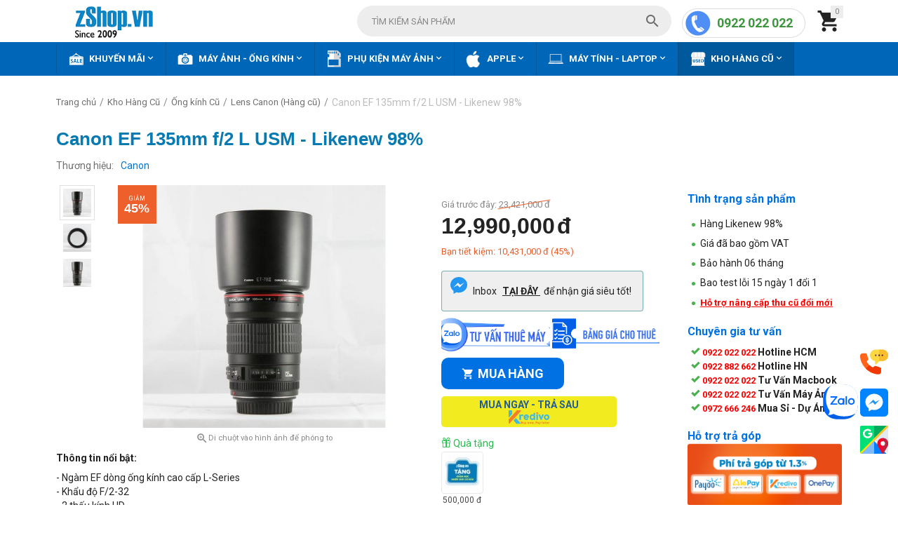

--- FILE ---
content_type: text/html; charset=utf-8
request_url: https://zshop.vn/canon-ef-135mm-f-2-l-usm-likenew.html
body_size: 28678
content:

<!DOCTYPE html>
<html 

    lang="vi"
    dir="ltr"
    class=""
>
<head>
<title>Canon EF 135mm f/2 L USM - Likenew 98%</title>

    <base href="https://zshop.vn/"/>
    <meta http-equiv="Content-Type" content="text/html; charset=utf-8"
          data-ca-mode=""/>
    <meta name="viewport" content="initial-scale=1.0, user-scalable=yes, width=device-width"/>

    <meta name="description"
          content="Mua Canon EF 135mm f/2 L USM Mới 98% tại zShop ✓ Hàng chính hãng ✓ Bảo hành uy tín ✓ Hàng chính hãng ✓ Bảo hành uy tín ✓ Giá rẻ &amp; cạnh tranh tại TPHCM"/>



    <meta name="keywords" content="len,ống kính,ong kinh,ống kính máy ảnh,ong kinh may anh,len máy ảnh,len may anh,ống kính máy ảnh góc rộng,ong kinh may anh goc rong,ống kính máy ảnh chuyên nghiệp,ong kinh may anh chuyen nghiep,ống kính camera,ong kinh camera,ống kính chuyên nghiệp,ong ki"/>


    <meta name="format-detection" content="telephone=no">

<!-- Inline script moved to the bottom of the page -->
<!-- Google Tag Manager -->
<!-- Inline script moved to the bottom of the page -->
<!-- End Google Tag Manager -->
<!-- Google tag (gtag.js) -->
<!-- Inline script moved to the bottom of the page -->
<!-- Inline script moved to the bottom of the page -->
<!-- Google tag (gtag.js) -->
<!-- Inline script moved to the bottom of the page -->
<!-- Inline script moved to the bottom of the page -->

<!--Start of AutoAds Tracking Code-->
<!-- Inline script moved to the bottom of the page -->
<!--End of AutoAds Tracking Code-->
<link rel="stylesheet" href="https://fonts.googleapis.com/css2?family=Roboto:wght@400;700&display=swap">

<!-- Google tag (gtag.js) -->
<!-- Inline script moved to the bottom of the page -->
<!-- Inline script moved to the bottom of the page -->

<!-- Event snippet for Lượt mua hàng conversion page -->
<!-- Inline script moved to the bottom of the page -->


            <link rel="canonical" href="https://zshop.vn/canon-ef-135mm-f-2-l-usm-likenew.html" />
            



    <!-- Inline script moved to the bottom of the page -->
<meta property="og:type" content="website" />
<meta property="og:locale" content="vi" />
<meta property="og:title" content="Canon EF 135mm f/2 L USM - Likenew 98%" />
<meta property="og:description" content="Mua Canon EF 135mm f/2 L USM Mới 98% tại zShop ✓ Hàng chính hãng ✓ Bảo hành uy tín ✓ Hàng chính hãng ✓ Bảo hành uy tín ✓ Giá rẻ &amp; cạnh tranh tại TPHCM" />
<meta property="og:url" content="https://zshop.vn/canon-ef-135mm-f-2-l-usm-likenew.html" />
    <meta property="og:image" content="" />





    <link href="https://zshop.vn/images/logos/23/favicon.png" rel="shortcut icon" type="image/png" />


<link rel="preload" crossorigin="anonymous" as="" href="" />
<link type="text/css" rel="stylesheet" href="https://zshop.vn/var/cache/misc/assets/design/themes/zshop/css/standalone.7e011726e0dd2e6d116b6c6d823e5fe5.css?1754978528" />


<!-- Inline script moved to the bottom of the page -->
<!-- Inline script moved to the bottom of the page -->

<!-- Inline script moved to the bottom of the page -->
    <!-- Inline script moved to the bottom of the page -->

    
            <link rel="preload" href="https://themes.googleusercontent.com/static/fonts/opensans/v8/k3k702ZOKiLJc3WVjuplzBsxEYwM7FgeyaSgU71cLG0.woff?1754978530" as="font" type="font/woff" crossorigin="anonymous">
            <link rel="preload" href="https://themes.googleusercontent.com/static/fonts/opensans/v8/MTP_ySUJH_bn48VBG8sNShsxEYwM7FgeyaSgU71cLG0.woff?1754978530" as="font" type="font/woff" crossorigin="anonymous">
            <link rel="preload" href="https://themes.googleusercontent.com/static/fonts/opensans/v8/uYKcPVoh6c5R0NpdEY5A-Q.woff?1754978530" as="font" type="font/woff" crossorigin="anonymous">
            <link rel="preload" href="https://zshop.vn/design/themes/responsive/media/fonts/glyphs.woff?1754978530" as="font" type="font/woff" crossorigin="anonymous">
            <link rel="preload" href="https://zshop.vn/design/themes/zshop/media/custom_fonts/MaterialIcons-Regular.woff2?1754978530" as="font" type="font/woff" crossorigin="anonymous">
    
</head>

<body>
    
        
        <div class="ty-tygh  " id="tygh_container">

        <div id="ajax_overlay" class="ty-ajax-overlay"></div>
<div id="ajax_loading_box" class="ty-ajax-loading-box"></div>

        <div class="cm-notification-container notification-container">
</div>

        <div class="ty-helper-container " id="tygh_main_container">
            
                 
                
<div class="tygh-top-panel clearfix">
    
            <div class="container-fluid  top-grid">
            										
											
	            <div class="container-fluid-row ypi-logo">
<div class="row-fluid ">    	<div class="span3 ypi-logo">
	                <div class="ty-logo-container">
    
            <a href="https://zshop.vn/" title="">
        
        
                            
        
        <img class="ty-pict  ty-logo-container__image cm-image" id="det_img_595838120"  src="https://zshop.vn/images/logos/23/logo-zshop-2009-218x66.png"  width="218" height="66" alt="" title=""/>


    
            </a>
    </div>
            </div>

    
											
	            
    	<div class="span10 ypi-cart-user-wrap ypi-fix-height-header">
	                <div class="ypi-mini-cart ty-float-right">
                
    <div class="ty-dropdown-box" id="cart_status_640">
        <div id="sw_dropdown_640" class="ty-dropdown-box__title cm-combination">
            
                                		<span class="ty-minicart-count ty-hand empty">0</span>
                    <i class="material-icons md-36 empty">&#xE547;</i>
                            

        </div>
        <div id="dropdown_640" class="cm-popup-box ty-dropdown-box__content ty-dropdown-box__content--cart hidden">
            
                <div class="cm-cart-content cm-cart-content-thumb cm-cart-content-delete">
                        <div class="ty-cart-items">
                                                            <div class="ty-cart-items__empty ty-center">Giỏ hàng trống</div>
                                                        
                            
                                                        

                        </div>

                                                <div class="cm-cart-buttons ty-cart-content__buttons buttons-container hidden">
                            <div class="ty-float-left">
                                <a href="https://zshop.vn/checkout-cart.html" rel="nofollow" class="ty-btn ty-btn__secondary">Xem giỏ hàng</a>
                            </div>
                                                    </div>
                        
                </div>
            

        </div>
    <!--cart_status_640--></div>


                    </div><div class="hidden-tablet hidden-phone ty-float-right">
                <div class="ty-wysiwyg-content"  data-ca-live-editor-object-id="0" data-ca-live-editor-object-type=""><!DOCTYPE html>
<html>
<head>
<link rel="preload" href="https://zshop.vn/images/logos/23/logo-zshop-2009-218x66.png" as="image">
</head>
<body>
<div class="hotline"><a class="text-is-phone-number" href="tel:0922022022">0922 022 022</a><span class="time">8h-21h</span></div>
</body>
</html></div>
                    </div><div class="ypi-search ty-float-right">
                <div class="ty-search-block">
    <form action="https://zshop.vn/" name="search_form" method="get">
        <input type="hidden" name="match" value="all" />
        <input type="hidden" name="subcats" value="Y" />
        <input type="hidden" name="pcode_from_q" value="Y" />
        <input type="hidden" name="pshort" value="Y" />
        <input type="hidden" name="pfull" value="Y" />
        <input type="hidden" name="pname" value="Y" />
        <input type="hidden" name="pkeywords" value="Y" />
        <input type="hidden" name="search_performed" value="Y" />

        


        <input type="text" name="q" value="" id="search_input" title="Tìm kiếm sản phẩm" class="ty-search-block__input cm-hint" /><button title="Tìm kiếm" class="ty-search-magnifier" type="submit"><i class="material-icons md-24 md-dark">&#xE8B6;</i></button>
<input type="hidden" name="dispatch" value="products.search" />
        
    <input type="hidden" name="security_hash" class="cm-no-hide-input" value="fb251bf6ac9b379d5081cb2eb4480e16" /></form>
</div>


                    </div>
            </div>
</div>
    </div>
	
        </div>
    

</div>

<div class="tygh-header clearfix">
    
            <div class="container-fluid  header-grid">
            										
	            <div class="container-fluid-row container-fluid-row-full-width top-menu-grid">
<div class="row-fluid ">    	<div class="span16 ">
	                <div class="top-menu ">
                

<div class="abt_up-menu extended"><div class="ty-menu__wrapper"><ul class="ty-menu__items cm-responsive-menu"><li class="ty-menu__item ty-menu__menu-btn visible-phone"><a class="ty-menu__item-link"><i class="material-icons">&#xE5D2;</i><span>Menu</span></a></li><li class="ty-menu__item cm-menu-item-responsive" data-subitems-count="4" data-settings-cols="5"><a class="ty-menu__item-toggle visible-phone cm-responsive-menu-toggle"><i class="ty-menu__icon-open material-icons">&#xE145;</i><i class="ty-menu__icon-hide material-icons">&#xE15B;</i></a><a href="https://zshop.vn/khuyen-mai/" class="ty-menu__item-link a-first-lvl"><span class="item-with-icon"><img class="ty-pict  mwi-img cm-image"   src="https://zshop.vn/images/abt__yt_mwi__icon/34/Khuyến_mãi.png"  alt="" title=""/>

<bdi>Khuyến Mãi<i class="icon-down-dir material-icons">&#xE5CF;</i></bdi></span></a><div class="abtam ty-menu__submenu" id="topmenu_158_199"></div></li><li class="ty-menu__item cm-menu-item-responsive"><a class="ty-menu__item-toggle visible-phone cm-responsive-menu-toggle"><i class="ty-menu__icon-open material-icons">&#xE145;</i><i class="ty-menu__icon-hide material-icons">&#xE15B;</i></a><a href="https://zshop.vn/may-anh/" class="ty-menu__item-link a-first-lvl"><span class="item-with-icon"><img class="ty-pict  mwi-img cm-image"   src="https://zshop.vn/images/abt__yt_mwi__icon/34/Máy_ảnh_-_Ống_kính.png"  alt="" title=""/>

<bdi>Máy Ảnh - Ống Kính<i class="icon-down-dir material-icons">&#xE5CF;</i></bdi></span></a><div class="abtam ty-menu__submenu" id="topmenu_158_200"></div></li><li class="ty-menu__item cm-menu-item-responsive" data-subitems-count="10" data-settings-cols="5"><a class="ty-menu__item-toggle visible-phone cm-responsive-menu-toggle"><i class="ty-menu__icon-open material-icons">&#xE145;</i><i class="ty-menu__icon-hide material-icons">&#xE15B;</i></a><a href="https://zshop.vn/phu-kien-may-anh/" class="ty-menu__item-link a-first-lvl"><span class="item-with-icon"><img class="ty-pict  mwi-img cm-image"   src="https://zshop.vn/images/abt__yt_mwi__icon/34/Phụ_kiện_máy_ảnh.png"  alt="" title=""/>

<bdi>Phụ Kiện Máy Ảnh<i class="icon-down-dir material-icons">&#xE5CF;</i></bdi></span></a><div class="abtam ty-menu__submenu" id="topmenu_158_201"></div></li><li class="ty-menu__item cm-menu-item-responsive" data-subitems-count="9" data-settings-cols="5"><a class="ty-menu__item-toggle visible-phone cm-responsive-menu-toggle"><i class="ty-menu__icon-open material-icons">&#xE145;</i><i class="ty-menu__icon-hide material-icons">&#xE15B;</i></a><a href="https://zshop.vn/apple/" class="ty-menu__item-link a-first-lvl"><span class="item-with-icon"><img class="ty-pict  mwi-img cm-image"   src="https://zshop.vn/images/abt__yt_mwi__icon/34/MacBook-_iPhone_-_iPad.png"  alt="" title=""/>

<bdi>Apple<i class="icon-down-dir material-icons">&#xE5CF;</i></bdi></span></a><div class="abtam ty-menu__submenu" id="topmenu_158_202"></div></li><li class="ty-menu__item cm-menu-item-responsive" data-subitems-count="8" data-settings-cols="5"><a class="ty-menu__item-toggle visible-phone cm-responsive-menu-toggle"><i class="ty-menu__icon-open material-icons">&#xE145;</i><i class="ty-menu__icon-hide material-icons">&#xE15B;</i></a><a href="https://zshop.vn/may-tinh-laptop/" class="ty-menu__item-link a-first-lvl"><span class="item-with-icon"><img class="ty-pict  mwi-img cm-image"   src="https://zshop.vn/images/abt__yt_mwi__icon/34/Laptop_-_Surface.png"  alt="" title=""/>

<bdi>Máy Tính - Laptop<i class="icon-down-dir material-icons">&#xE5CF;</i></bdi></span></a><div class="abtam ty-menu__submenu" id="topmenu_158_203"></div></li><li class="ty-menu__item cm-menu-item-responsive ty-menu__item-active"><a class="ty-menu__item-toggle visible-phone cm-responsive-menu-toggle"><i class="ty-menu__icon-open material-icons">&#xE145;</i><i class="ty-menu__icon-hide material-icons">&#xE15B;</i></a><a href="https://zshop.vn/kho-hang-cu/" class="ty-menu__item-link a-first-lvl"><span class="item-with-icon"><img class="ty-pict  mwi-img cm-image"   src="https://zshop.vn/images/abt__yt_mwi__icon/34/icon-web=KHO-HÀNG-CŨ.png"  alt="" title=""/>

<bdi>Kho Hàng Cũ<i class="icon-down-dir material-icons">&#xE5CF;</i></bdi></span></a><div class="abtam ty-menu__submenu" id="topmenu_158_198"></div></li>
</ul></div><div class="abt_yp_menu-show_more hidden-phone">9/9<i></i></div></div>

                    </div>
            </div>
</div>
    </div>
											
	
        </div>
    

</div>

<div class="tygh-content clearfix">
    
            <div class="container-fluid  content-grid">
            										
	            <div class="container-fluid-row">
<div class="row-fluid ">    	<div class="span16 main-content-grid product-detail-cs">
	                <!-- Inline script moved to the bottom of the page -->
<!-- BK CSS -->
<link rel="stylesheet" href="https://pc.baokim.vn/css/bk.css">
<!-- END BK CSS -->
<div class="ty-product-block ty-product-detail">
    <div class="ty-product-block__wrapper clearfix">
            <div itemscope itemtype="http://schema.org/Product">
        <meta itemprop="sku" content="ZS46614" />
        <meta itemprop="name" content="Canon EF 135mm f/2 L USM - Likenew 98%" />
        <meta itemprop="description" content="




 Giới thiệu Canon EF 135mm f/2 L USM
 
Sở hữu khoảng cách cách lấy nét gần nhất 90cm cùng khẩu độ f/2.0 và tiêu cự 135mm, ống kính Canon EF 135mm f/2L USM là chiếc ống kính tele tầm trung lý tưởng cho chụp ảnh chân dung, dã ngoại, phong cảnh, thể thao...với hiệu ứng bokeh đẹp mắt. Gọn nhẹ cùng những trang bị cao cấp khác như mô-tơ lấy nét siêu thanh, thấu kính chất lượng cao cùng thiết kế “L series&quot; cao cấp, Canon EF 135mm f/2L USM chính là chiếc ống kính tuyệt vời giúp bạn biến những bức ảnh của mình trở thành kiệt tác.
 
&amp;gt;&amp;gt;&amp;gt; Xem thêm nhiều ống kính Canon cũ khác
 
TÍNH NĂNG NỔI BẬT
Chụp ảnh thật đẹp
Với tiêu cự 135mm và khẩu độ f/2.0, Canon EF 135mm f/2L USM là chiếc ống tele tầm trung kính lý tưởng cho chụp ảnh đa dụng từ phong cảnh, tiệc cưới, hội nghị cho đến ảnh hoang dã, thể thao hay thậm chí là ảnh chân dung, với hiệu ứng bokeh đẹp mắt cùng khả năng tái tạo màu sắc cực kỳ chân thực và sống động. Dù là chụp trong điều kiện thiếu sáng hay chụp ở góc độ ngược sáng, ảnh vẫn hết sức tự nhiên và tuyệt vời.
Thấu kính chất lượng cao
Ống kính Canon EF 135mm f/2L USM có cấu tạo gồm 10 phần tử thấu kính, ghép thành 8 nhóm; trong đó có nhiều thành phần thấu kính chất lượng cao, có tác dụng ức chế quang sai và điều chỉnh ánh sáng ngoại vi. Ngoài ra, các lớp tráng phủ đặc biệt của Canon còn giúp kiểm soát hiện tượng lóe sáng và bóng mờ trên hình ảnh.
Lấy nét êm ái với mô-tơ siêu âm USM
Công nghệ lấy nét siêu thanh USM cho phép Canon EF 135mm f/2L USM lấy nét thật nhanh, thật êm và gần như im lặng hoàn toàn. Mô-men xoắn giữ nhạy bén đảm bảo đạt đến mức lấy nét chính xác tuyệt đối. Sản phẩm đảm bảo hình ảnh luôn chi tiết ở mọi khẩu độ và sắc nét nét từ trung tâm đến các cạnh và các góc. Đây là điểm quan trọng giúp hình ảnh chụp được luôn đạt được độ hoàn hảo tối đa.
Thiết kế cao cấp của “L&quot; series
Canon EF 135mm f/2L USM thuộc dòng ống kính cao cấp của Canon, đặc trưng với đường viền đỏ chạy quanh thân. Vòng xoay và vỏ bọc được làm từ vật liệu cao cấp, bên cạnh ngàm kim loại chất lượng cao. Lớp cao su bọc xung quanh mềm, tạo cảm giác chắc chắn khi cầm trên tay. Có kích thước 82.5x112mm và trọng lượng 750g, bao gồm khả năng chống bụi và nước, thỏa mãn tối đa nhu cầu chụp trong môi trường khắc nghiệt của các nhiếp ảnh gia chuyên nghiệp.
&amp;gt;&amp;gt;&amp;gt; Xem thêm nhiều ống kính cũ khác tại zShop

" />
                    <meta itemprop="image" content="https://zshop.vn/images/detailed/77/IMG_9849.jpg" />
                    <meta itemprop="image" content="https://zshop.vn/images/detailed/77/IMG_9848.jpg" />
        
        <div itemprop="offers" itemscope itemtype="http://schema.org/Offer">
            <link itemprop="url" href="https://zshop.vn/canon-ef-135mm-f-2-l-usm-likenew.html" />
            <link itemprop="availability" href="http://schema.org/InStock" />
                            <meta itemprop="priceCurrency" content="VND"/>
                <meta itemprop="price" content="12990000"/>
                    </div>

                    <div itemprop="brand" itemscope itemtype="http://schema.org/Thing">
                <meta itemprop="name" content="Canon" />
            </div>
        
        
        


    </div>

                                            





































            
                <div id="breadcrumbs_11">
        
            <div itemscope itemtype="https://schema.org/BreadcrumbList" class="ty-breadcrumbs clearfix do_not_hide">
            <span itemprop="itemListElement" itemscope itemtype="https://schema.org/ListItem"><a itemprop="item" href="https://zshop.vn/" class="ty-breadcrumbs__a"><meta itemprop="position" content="1" /><meta itemprop="name" content="Trang chủ" /><bdi>Trang chủ</bdi></a></span><span class="ty-breadcrumbs__slash">/</span><span itemprop="itemListElement" itemscope itemtype="https://schema.org/ListItem"><a itemprop="item" href="https://zshop.vn/kho-hang-cu/" class="ty-breadcrumbs__a"><meta itemprop="position" content="2" /><meta itemprop="name" content="Kho Hàng Cũ" /><bdi>Kho Hàng Cũ</bdi></a></span><span class="ty-breadcrumbs__slash">/</span><span itemprop="itemListElement" itemscope itemtype="https://schema.org/ListItem"><a itemprop="item" href="https://zshop.vn/ong-kinh-cu/" class="ty-breadcrumbs__a"><meta itemprop="position" content="3" /><meta itemprop="name" content="Ống kính Cũ " /><bdi>Ống kính Cũ </bdi></a></span><span class="ty-breadcrumbs__slash">/</span><span itemprop="itemListElement" itemscope itemtype="https://schema.org/ListItem"><a itemprop="item" href="https://zshop.vn/lens-canon-cu/" class="ty-breadcrumbs__a"><meta itemprop="position" content="4" /><meta itemprop="name" content="Lens Canon (Hàng cũ)" /><bdi>Lens Canon (Hàng cũ)</bdi></a></span><span class="ty-breadcrumbs__slash">/</span><span><span class="ty-breadcrumbs__current"><bdi>Canon EF 135mm f/2 L USM - Likenew 98%</bdi></span></span>
        </div>
        <!--breadcrumbs_11--></div>

                					
                    <h1 class="ty-product-block-title bk-product-name" >Canon EF 135mm f/2 L USM - Likenew 98%</h1>
                				                
            

            <div>
                <div class="sticky-block">

                    <div class="product-block-title-rt clearfix">
                        
                            <div class="ty-product-block__rating">
                                                                                                    <div class="ty-discussion__rating-wrapper">
                                        <span class="ty-nowrap no-rating"><i class="ty-icon-star-empty"></i><i class="ty-icon-star-empty"></i><i class="ty-icon-star-empty"></i><i class="ty-icon-star-empty"></i><i class="ty-icon-star-empty"></i></span>
                                                                            </div>
                                                            </div>
                        

                        
                        
                            
                                                            <div class="brand">
                                    

    <div class="ty-features-list"><em>    <a href="https://zshop.vn/lens-canon-cu/?features_hash=429-14765"><span class="ty-control-group" data-feature-id="10"><span class="ty-product-feature__label"><em class="abt-yt-feature-name">Thương hiệu</em></span><span><em>Canon</em></span></span></a></em></div>
                                </div>
                                                        

                        

                    </div>

                    <div class="ypi-product-block__left">
                                                   <div class="span8 ty-product-block__img-wrapper one-thumb-col">
                                
                                                            <div class="ypi-product-block__img cm-reload-52757" data-ca-previewer="true" id="product_images_52757_update">
                                    


    
    
    
	
<div class="ab_vg-images-wrapper clearfix" data-ca-previewer="true">                                                    	        		                    <div class="ty-product-labels ty-product-labels--top-left leftfix   cm-reload-52757" id="product_labels_update_52757">
                            
                        
                            

														                                
                    
    <div  class="ty-product-labels__item ty-product-labels__item--discount ">
        <div class="ty-product-labels__content">Giảm <span>45%</span></div>
    </div>

                        

        
                <!--product_labels_update_52757--></div>
            
    
    <div id="product_images_52757696d1e4f29e13" class="ty-product-img cm-preview-wrapper ty-float-right one-col ab-vg-vertical-thumbnails"  style="width: -webkit-calc(100% - 62px); width: calc(100% - 62px); max-height: 504px;">
        
    
        

    
        
                                        
        
                                
                            
        <!--ab__image_preload:https://zshop.vn/images/thumbnails/624/460/product/77/IMG_9847.jpg<100>-->
        <a id="det_img_link_52757696d1e4f29e13_77570"  class="cm-image-previewer " data-ca-image-width="" data-ca-image-height="" ><img class="ty-pict   cm-image" id="det_img_52757696d1e4f29e13_77570"  src="https://zshop.vn/images/thumbnails/624/460/product/77/IMG_9847.jpg"  alt="" title="" srcset="https://zshop.vn/images/thumbnails/1248/920/product/77/IMG_9847.jpg 2x"/><svg class="ty-pict__container" aria-hidden="true" width="624" height="460" viewBox="0 0 624 460" style="max-height: 100%; max-width: 100%; position: absolute; top: 0; left: 50%; transform: translateX(-50%); z-index: -1;"><rect fill="transparent" width="624" height="460"></rect></svg>
</a>


                                                                                                            <a id="det_img_link_52757696d1e4f29e13_77568" data-ca-image-id="preview[product_images_52757696d1e4f29e13]" class="cm-image-previewer hidden cm-previewer ty-previewer" data-ca-image-width="800" data-ca-image-height="800" href="https://zshop.vn/images/thumbnails/1086/800/detailed/77/IMG_9849.jpg" title=""><img class="ty-pict   cm-image" id="det_img_52757696d1e4f29e13_77568"  src="https://zshop.vn/images/thumbnails/624/460/detailed/77/IMG_9849.jpg"  alt="" title="" srcset="https://zshop.vn/images/thumbnails/1248/920/detailed/77/IMG_9849.jpg 2x"/><svg class="ty-pict__container" aria-hidden="true" width="624" height="460" viewBox="0 0 624 460" style="max-height: 100%; max-width: 100%; position: absolute; top: 0; left: 50%; transform: translateX(-50%); z-index: -1;"><rect fill="transparent" width="624" height="460"></rect></svg>
<span class="ty-previewer__icon hidden-phone"></span></a>

                                                                                                                        <a id="det_img_link_52757696d1e4f29e13_77569" data-ca-image-id="preview[product_images_52757696d1e4f29e13]" class="cm-image-previewer hidden cm-previewer ty-previewer" data-ca-image-width="800" data-ca-image-height="800" href="https://zshop.vn/images/thumbnails/1086/800/detailed/77/IMG_9848.jpg" title=""><img class="ty-pict   cm-image" id="det_img_52757696d1e4f29e13_77569"  src="https://zshop.vn/images/thumbnails/624/460/detailed/77/IMG_9848.jpg"  alt="" title="" srcset="https://zshop.vn/images/thumbnails/1248/920/detailed/77/IMG_9848.jpg 2x"/><svg class="ty-pict__container" aria-hidden="true" width="624" height="460" viewBox="0 0 624 460" style="max-height: 100%; max-width: 100%; position: absolute; top: 0; left: 50%; transform: translateX(-50%); z-index: -1;"><rect fill="transparent" width="624" height="460"></rect></svg>
<span class="ty-previewer__icon hidden-phone"></span></a>

                    
        
            </div>

    
    
            <div class="ypi-text-image-zoom ty-center" style="width: -webkit-calc(100% - 62px); width: calc(100% - 62px)"><small><i class="material-icons">&#xE8FF;</i>Di chuột vào hình ảnh để phóng to</small></div>
    
                                <input type="hidden" name="no_cache" value="1" />
            <div class="ty-center ty-product-bigpicture-thumbnails_gallery clearfix ab-vg-vertical-thumbnails" style="width: 60px; max-height: 438px;"><div class="cm-image-gallery-wrapper ty-thumbnails_gallery"><div class="ty-product-thumbnails cm-ab__vg-gallery" id="images_preview_52757696d1e4f29e13" data-ca-cycle="Y" data-ca-vertical="Y"><div class="cm-item-gallery"><a data-ca-gallery-large-id="det_img_link_52757696d1e4f29e13_77570" class="cm-gallery-item cm-thumbnails-mini ty-product-thumbnails__item active" data-ca-image-order="0" data-ca-parent="#product_images_52757696d1e4f29e13" style="width: 50px; height: 50px">                    <img class="ty-pict   cm-image" id="det_img_52757696d1e4f29e13_77570_mini"  src="https://zshop.vn/images/thumbnails/50/50/product/77/IMG_9847.jpg"  alt="" title="" srcset="https://zshop.vn/images/thumbnails/100/100/product/77/IMG_9847.jpg 2x"/>

</a></div><div class="cm-item-gallery"><a data-ca-gallery-large-id="det_img_link_52757696d1e4f29e13_77568" class="cm-gallery-item cm-thumbnails-mini ty-product-thumbnails__item" data-ca-image-order="1" data-ca-parent="#product_images_52757696d1e4f29e13" style="width: 50px; height: 50px">                    <img class="ty-pict   cm-image" id="det_img_52757696d1e4f29e13_77568_mini"  src="https://zshop.vn/images/thumbnails/50/50/detailed/77/IMG_9849.jpg"  alt="" title="" srcset="https://zshop.vn/images/thumbnails/100/100/detailed/77/IMG_9849.jpg 2x"/>

</a></div><div class="cm-item-gallery"><a data-ca-gallery-large-id="det_img_link_52757696d1e4f29e13_77569" class="cm-gallery-item cm-thumbnails-mini ty-product-thumbnails__item" data-ca-image-order="2" data-ca-parent="#product_images_52757696d1e4f29e13" style="width: 50px; height: 50px">                    <img class="ty-pict   cm-image" id="det_img_52757696d1e4f29e13_77569_mini"  src="https://zshop.vn/images/thumbnails/50/50/detailed/77/IMG_9848.jpg"  alt="" title="" srcset="https://zshop.vn/images/thumbnails/100/100/detailed/77/IMG_9848.jpg 2x"/>

</a></div></div>
                    </div>
                </div>
            
            
</div>

<!-- Inline script moved to the bottom of the page -->
<!-- Inline script moved to the bottom of the page -->



                                    <!--product_images_52757_update--></div>
                                                        

                            <div class="yt-mini-pr-image hidden">                    <img class="ty-pict   cm-image"   src="https://zshop.vn/images/thumbnails/120/120/product/77/IMG_9847.jpg"  alt="" title="" srcset="https://zshop.vn/images/thumbnails/240/240/product/77/IMG_9847.jpg 2x"/>

</div>
							 							        <div style="font-weight:bold;">Thông tin nổi bật:</div>
                                    <div class="ty-product-block__description" ><!DOCTYPE html>
<html>
<head>
</head>
<body>
<ul>
<li>- Ngàm EF dòng ống kính cao cấp L-Series</li>
<li>- Khẩu độ F/2-32</li>
<li>- 2 thấu kính UD</li>
<li>- Ultrasonic Focus Motor</li>
<li>- Hệ thống căn nét sau</li>
<li>- Manual Focus Override</li>
<li>- Khoảng cách lấy nét tối thiểu 24.08cm</li>
<li class="sellingPoint show-for-high-res-only" data-selenium="sellingPoint">- Kích cỡ kính lọc: 72mm (phía trước)</li>
<li><span>- Trọng lượng: 750g</span></li>
</ul>
</body>
</html></div>
                                                        </div>

                        <div class="span6">
                                                                                                                                            
                            
                           

                                                        <form action="https://zshop.vn/" method="post" name="product_form_52757" enctype="multipart/form-data" class="cm-disable-empty-files  cm-ajax cm-ajax-full-render cm-ajax-status-middle "><input type="hidden" name="result_ids" value="cart_status*,wish_list*,checkout*,account_info*" /><input type="hidden" name="redirect_url" value="index.php?dispatch=products.view&amp;product_id=52757" /><input type="hidden" name="product_data[52757][product_id]" value="52757" />

                            <div class="fixed-form-pr-title hidden">Canon EF 135mm f/2 L USM - Likenew 98%</div>

                            
                                <div class=" ypi-g-du-indent">
                                                                        
    <div class="cm-reload-52757 stock-wrap" id="product_amount_update_52757">
        <input type="hidden" name="appearance[show_product_amount]" value="1" />
                                                        <div class="ty-control-group product-list-field">
                                                    
                                            </div>
                                        <!--product_amount_update_52757--></div>




                                    <div class="prices-container price-wrap ">
                                                                                    <div class="ty-product-prices">
                                                            <span class="cm-reload-52757" id="old_price_update_52757">
            
            
            	            	                <span class="ty-list-price ty-nowrap" id="line_list_price_52757"><span class="list-price-label">Giá trước đây:</span> <span class="ty-strike"><bdi><span id="sec_list_price_52757" class="ty-list-price ty-nowrap">23,421,000</span>&nbsp;<span class="ty-list-price ty-nowrap">đ</span></bdi></span></span><br/>
	            	
	            	                    

        <!--old_price_update_52757--></span>
                                            
                                                                                    <div class="ty-product-block__price-actual">
                                            <span class="bk-product-price" style="display:none">12990000</span>
                                                    <span class="ty-price-update cm-reload-52757" id="price_update_52757">
        <input type="hidden" name="appearance[show_price_values]" value="1" />
        <input type="hidden" name="appearance[show_price]" value="1" />
        
                                
                                    <span class="ty-price" id="line_discounted_price_52757"><bdi><span id="sec_discounted_price_52757" class="ty-price-num">12,990,000</span>&nbsp;<span class="ty-price-num">đ</span></bdi></span>
                            

                    
	    
	        <!--price_update_52757--></span>


                                            </div>
                                        
                                                                                            
                                                            
        <span class="cm-reload-52757" id="line_discount_update_52757">
            <input type="hidden" name="appearance[show_price_values]" value="1" />
            <input type="hidden" name="appearance[show_list_discount]" value="1" />
                            <span class="ty-list-price ty-save-price ty-nowrap" id="line_discount_value_52757"> Bạn tiết kiệm: <bdi><span id="sec_discount_value_52757">10,431,000</span>&nbsp;đ</bdi>&nbsp;(<span id="prc_discount_value_52757">45</span>%)</span>
                    <!--line_discount_update_52757--></span>
        

    
                                            </div>
                                                                            </div>
									
									<style>
									.ibhidden { display: none; }									
								  </style>					
								<div style="margin: 0.5rem 0px;">
								  <button id="toggleButton" class="MuiButtonBase-root MuiButton-root MuiButton-outlined btnInbox MuiButton-outlinedPrimary" tabindex="0" type="button">
									<span class="MuiButton-label">
									  <span class="MuiButton-startIcon MuiButton-iconSizeMedium">
										<svg width="24" height="24" viewBox="0 0 24 24" xmlns="http://www.w3.org/2000/svg" fill="currentColor">
										  <path d="m0 11.111c0 3.496 1.744 6.615 4.471 8.652v4.237l4.086-2.242c1.09.301 2.245.465 3.442.465 6.627 0 12-4.974 12-11.111.001-6.137-5.372-11.112-11.999-11.112s-12 4.974-12 11.111zm10.734-3.112 3.13 3.259 5.887-3.259-6.56 6.962-3.055-3.258-5.963 3.259z" fill="#2196f3"></path>
										</svg>
									  </span>
									  <p>Inbox <strong class="jss58"> TẠI ĐÂY </strong> để nhận giá siêu tốt!</p>     
									</span>
									<span class="MuiTouchRipple-root"></span>
								  </button>
								  <div id="snackbar" class="MuiSnackbar-root MuiSnackbar-anchorOriginBottomRight ibhidden">
									<div class="jss6" direction="up" style="opacity: 1; transform: none; transition: opacity 225ms cubic-bezier(0.4, 0, 0.2, 1) 0ms, transform 150ms cubic-bezier(0.4, 0, 0.2, 1) 0ms;">
									  <h2 class="chat-h2">Chat với zShop</h2>
									  <button id="inboxclose" type="button" class="ui-button ui-corner-all ui-widget ui-button-icon-only ui-dialog-titlebar-close" title="Đóng" data-dismiss="modal"><span class="ui-button-icon ui-icon ui-icon-closethick"></span><span class="ui-button-icon-space"> </span></button>
									  <div class="chat-container">
										<img src="https://zshop.vn/images/zshopm_logo.jpg" alt="Avatar Zshop">
										<p>Xin chào, Bạn cần hỏi giá fix cho sản phẩm <b><bdi>Canon EF 135mm f/2 L USM - Likenew 98%</bdi></b>?</p>
									  </div>
									  <div class="chat-container">
										<img src="https://zshop.vn/images/zshopm_logo.jpg" alt="Avatar Zshop">
										<p>Vui lòng chat trực tiếp với zShop để được báo giá fix tốt nhất!</p>
									  </div>
									  <div class="chat-container chat-darker">
									  
										<p>Tôi muốn hỏi thêm thông tin chi tiết được không?</p>
									  </div>
									  <div class="chat-container">
										<img src="https://zshop.vn/images/zshopm_logo.jpg" alt="Avatar Zshop">
										<p>
										  <a class="MuiButtonBase-root MuiButton-root MuiButton-outlined" tabindex="0" aria-disabled="false" href="https://m.me/201006963089997?ref=mess" target="_blank">
											<span class="MuiButton-label">
											  <span class="MuiButton-startIcon MuiButton-iconSizeMedium">
												<svg width="24" height="24" viewBox="0 0 24 24" xmlns="http://www.w3.org/2000/svg" fill="currentColor">
												  <path d="m0 11.111c0 3.496 1.744 6.615 4.471 8.652v4.237l4.086-2.242c1.09.301 2.245.465 3.442.465 6.627 0 12-4.974 12-11.111.001-6.137-5.372-11.112-11.999-11.112s-12 4.974-12 11.111zm10.734-3.112 3.13 3.259 5.887-3.259-6.56 6.962-3.055-3.258-5.963 3.259z" fill="#2196f3"></path>
												</svg>
											  </span>Tiếp tục trò chuyện
											</span>
											<span class="MuiTouchRipple-root"></span>
										  </a>
										</p>
									  </div>
									</div>
								  </div>
								</div>
								  <!-- Inline script moved to the bottom of the page -->
														   
                                                                        <div class="ty-product-block__option">
                                                                                        <div class="cm-reload-52757 js-product-options-52757" id="product_options_update_52757">
        <input type="hidden" name="appearance[show_product_options]" value="1" />
        
                                                        

<input type="hidden" name="appearance[details_page]" value="1" />
    <input type="hidden" name="additional_info[info_type]" value="D" />
    <input type="hidden" name="additional_info[is_preview]" value="" />
    <input type="hidden" name="additional_info[get_icon]" value="1" />
    <input type="hidden" name="additional_info[get_detailed]" value="1" />
    <input type="hidden" name="additional_info[get_additional]" value="" />
    <input type="hidden" name="additional_info[get_options]" value="1" />
    <input type="hidden" name="additional_info[get_discounts]" value="1" />
    <input type="hidden" name="additional_info[get_features]" value="" />
    <input type="hidden" name="additional_info[get_extra]" value="" />
    <input type="hidden" name="additional_info[get_taxed_prices]" value="1" />
    <input type="hidden" name="additional_info[get_for_one_product]" value="1" />
    <input type="hidden" name="additional_info[detailed_params]" value="1" />
    <input type="hidden" name="additional_info[features_display_on]" value="C" />
    <input type="hidden" name="additional_info[get_active_options]" value="" />
    <input type="hidden" name="additional_info[get_only_selectable_options]" value="" />
    <input type="hidden" name="additional_info[get_variation_features_variants]" value="1" />
    <input type="hidden" name="additional_info[get_variation_info]" value="1" />
    <input type="hidden" name="additional_info[get_variation_name]" value="1" />
    <input type="hidden" name="additional_info[get_product_type]" value="" />


<!-- Inline script moved to the bottom of the page -->

        

    <!--product_options_update_52757--></div>
    
                                    </div>
                                    									
                                                                        <div class="ty-product-block__field-group">
                                                                                    
        <div class="cm-reload-52757" id="qty_update_52757">
        <input type="hidden" name="appearance[show_qty]" value="1" />
        <input type="hidden" name="appearance[capture_options_vs_qty]" value="" />
                            
                    <div class="ty-qty clearfix" id="qty_52757">
                <label class="ty-control-group__label" for="qty_count_52757">Số lượng:</label>                                <div class="ty-center ty-value-changer cm-value-changer">
                                        <input  type="text" size="5" class="ty-value-changer__input cm-amount bk-product-qty" id="qty_count_52757" name="product_data[52757][amount]" value="1" data-ca-min-qty="1" />
                                    </div>
                            </div>
            
			                                    <input type="hidden" name="product_data[52757][pgchain]" value="5409" />
                    <input type="hidden" name="product_data[52757_5409][product_id]" value="52757" />
                                            <!--qty_update_52757--></div>
    



                                                                                    
            


                                    </div>
															<div style="margin: 0.5rem 0px;display: flex;/* gap: 10px; */ /;margin: 0.5rem 0px;flex-direction: row;flex-wrap: nowrap;">

						<button id="toggleButtonHire"></button> &nbsp;
						<a href="https://zshop.vn/cho-thue-may-anh/" target="_blank" id="pricelistButton">&nbsp;
                        </a> 
						<style>
  #toggleButtonHire {
    width: 180px; /* Adjust size as needed */
    height: 50px;
    background-image: url('https://zshop.vn/images/zalo-hire-button.png');
    background-size: cover;
    background-position: center;
    background-repeat: no-repeat;
    border: none;
    cursor: pointer;
	background-color: #FFF;
  }
  #pricelistButton {
    width: 180px; /* Adjust size as needed */
    height: 50px;
    background-image: url('https://zshop.vn/images/bang-gia-thue-may.png');
    background-size: cover;
    background-position: center;
    background-repeat: no-repeat;
    border: none;
    cursor: pointer;
	background-color: #FFF;
  }
</style>						
														
								   <br/>								                               
								  <div id="hirebar" class="MuiSnackbar-root MuiSnackbar-anchorOriginBottomRight ibhidden">
									<div class="jss6" direction="up" style="opacity: 1; transform: none; transition: opacity 225ms cubic-bezier(0.4, 0, 0.2, 1) 0ms, transform 150ms cubic-bezier(0.4, 0, 0.2, 1) 0ms;">
									  <h2 class="chat-h3">Liên hệ thuê máy</h2>
									  <button id="inboxcloseh" type="button" class="ui-button ui-corner-all ui-widget ui-button-icon-only ui-dialog-titlebar-close" title="Đóng" data-dismiss="modal"><span class="ui-button-icon ui-icon ui-icon-closethick"></span><span class="ui-button-icon-space"> </span></button>
									  <div class="chat-container">
											<img src="https://zshop.vn/images/zshopm_logo.jpg" alt="Avatar Zshop">
										<p>Xin chào, Bạn muốn thuê sản phẩm <b><bdi>Canon EF 135mm f/2 L USM - Likenew 98%</bdi></b>?</p>
									  </div>									  
									  <div class="chat-container">
											<img src="https://zshop.vn/images/zshopm_logo.jpg" alt="Avatar Zshop">
										<p>
										  <a class="MuiButtonBase-root MuiButton-root MuiButton-outlined" tabindex="0" aria-disabled="false" href="https://zalo.me/2870724080227280167" target="_blank">
											<span class="MuiButton-label">
											  <span class="MuiButton-startIcon MuiButton-iconSizeMedium">
												<img style="margin-right:0px;" src="https://page.widget.zalo.me/static/images/2.0/Logo.svg" alt="Avatar Zshop">
											  </span>Tư vấn ngay
											</span>
											<span class="MuiTouchRipple-root"></span>
										  </a>
										</p>
									  </div>
									</div>
								  </div>
								</div>
								  <!-- Inline script moved to the bottom of the page -->

                                    
                                                                            

                                                                        <div class="ty-product-block__button">
                                                                                <div class="cm-reload-52757 " id="add_to_cart_update_52757"><input type="hidden" name="appearance[show_add_to_cart]" value="1" /><input type="hidden" name="appearance[show_list_buttons]" value="1" /><input type="hidden" name="appearance[but_role]" value="big" /><input type="hidden" name="appearance[quick_view]" value="" />

                
                    
 
    <button id="button_cart_52757" class="ty-btn__primary ty-btn__add-to-cart cm-form-dialog-closer ty-btn" type="submit" name="dispatch[checkout.add..52757]" ><span><i class="m-icon__add-to-cart"></i><span>Mua hàng</span></span></button>


    



<img style="display:none" class="bk-product-image" src="" /><!-- BK BUTTON --><div class='bk-btn'></div><!-- END BK BUTTON --><a href="javascript:void(0)" class="ty-btn ty-btn__tertiary ypi-list-btn-action" onclick="$(this).next().toggleClass('hidden');$(this).toggleClass('active');" rel="nofollow"><i class="material-icons md-dark">&#xE5D3;</i></a><div class="ypi-list-bt-block hidden">
</div>

<!--add_to_cart_update_52757--></div>


                                                                                
                                    </div>
                                                                    </div>

                                
								                              

                               
                                
                                
																    <div class="ct-promotional-gift">
								        <span class="ty-icon-gift" style="color: #26bc4e"></span><span style="color: #26bc4e"><i class="fa fa-gift fa-2x" aria-hidden="true" style="vertical-align: sub"></i> Quà tặng</span>
								        



                    
                    <form class="cm-ajax cm-ajax-full-render111" action="https://zshop.vn/" method="post" name="chain_form_5409" enctype="multipart/form-data">
        <input type="hidden" name="redirect_url" value="index.php?dispatch=products.view&amp;product_id=52757" />
        <input type="hidden" name="result_ids" value="cart_status*,wish_list*" />
                    <input type="hidden" name="redirect_url" value="index.php?dispatch=products.view&amp;product_id=52757" />
                <input type="hidden" name="product_data[52757_5409][pgchain]" value="5409" />
        <input type="hidden" name="product_data[52757_5409][product_id]" value="52757" />

        
        

        <div class="ty-promotional-gift clearfix">
            <div class="ty-promotional-gift__products clearfix">
                                    
                        
                            
                            
                            
                            
                            
                        
                        
                        
                    
                
                                    
                    <div class="ty-promotional-gift__product">
                        
                        <a href="https://zshop.vn/khoa-hoc-nhiep-anh-co-ban-zshop.html" target="_blank">
                                                <img class="ty-pict  ty-promotional-gift__product-image cm-image" id="det_img_5409_66944"  src="https://zshop.vn/images/thumbnails/60/60/detailed/171/tặng_khóa_học_zshopvn.jpg"  alt="" title="" srcset="https://zshop.vn/images/thumbnails/120/120/detailed/171/tặng_khóa_học_zshopvn.jpg 2x"/>


                        </a>
                        <div class="ty-promotional-gift__product-info">
                            
                                
                            
                            <div class="ty-promotional-gift__product-price">
                                
                                    
                                        
                                    
                                <span><bdi><span>500,000</span>&nbsp;đ</bdi></span>
                                
                            </div>
                        </div>
                    </div>
                            </div>
            
                
            

                        
                
                
                    
                        
                    
                    
                
           

                        
            
            
                
                    
                        
                        
                    
                    
                    
                        
                        
                        
                        
                    
                    
                        
                        
                    
                
                
                    
                            
                    
                
            
                
            
            
        </div>
        
        <input type="hidden" name="security_hash" class="cm-no-hide-input" value="fb251bf6ac9b379d5081cb2eb4480e16" /></form>
        

								    </div>
																
                                                                <input type="hidden" name="security_hash" class="cm-no-hide-input" value="fb251bf6ac9b379d5081cb2eb4480e16" /></form>


                                                                    

                                        
                                
                            
                            

                        </div>
                    </div>

                    <div class="ypi-product-block__right">
					
												
						
						
    
        <div class="ab__motivation_block ab__vertical_tabs loaded" data-ca-product-id="52757" data-ca-result-id="ab__mb_id_11_52757">
        <div id="ab__mb_id_11_52757">
            <div class="ab__mb_items framed">
                <div class="ab__mb_item" style="background-color: #ffffff"><div id="sw_ab__mb_id_11_52757_1" class="ab__mb_item-title cm-combination ab-mb-save-state open"><div class="ab__mb_item-name" >Tình trạng sản phẩm</div>
</div><div id="ab__mb_id_11_52757_1" class="ab__mb_item-description">
<div class="ty-wysiwyg-content ab-mb-style-presets">
            <div class="promo-v4-z">
  <!DOCTYPE html>
<html>
<head>
</head>
<body>
<p><strong>Tình trạng sản phẩm</strong></p>
<ul>
<li>Hàng Likenew 98%</li>
<li>Giá đã bao gồm VAT</li>
<li>Bảo hành 06 tháng</li>
<li><span>Bao test lỗi 15 ngày 1 đổi 1</span></li>
<li><span style="text-decoration: underline;"><span style="color: #ff0000; text-decoration: underline;"><a style="color: #ff0000; text-decoration: underline;" href="https://zshop.vn/thu-cu-doi-moi/" target="_blank" rel="noopener"><strong>Hỗ trợ nâng cấp thu cũ đổi mới</strong></a></span></span></li>
</ul>
</body>
</html>  

</div>
    </div>
</div></div><div class="ab__mb_item" style="background-color: #ffffff"><div id="sw_ab__mb_id_11_52757_3" class="ab__mb_item-title cm-combination ab-mb-save-state open"><div class="ab__mb_item-name" >Chuyên gia tư vấn</div>
</div><div id="ab__mb_id_11_52757_3" class="ab__mb_item-description">
<div class="ty-wysiwyg-content ab-mb-style-presets">
            <ul class="tv-v4-z">
<li><i class="ty-icon-ok"></i> <a href="tel:0922022022"><span style="color: red;"><strong>0922 022 022</strong></span></a> <b>Hotline HCM</b></li>
<li><i class="ty-icon-ok"></i><a href="tel:0922882662"> <strong><span style="color: red;">0922 882 662 </span></strong></a><b>Hotline HN</b></li>
<li><i class="ty-icon-ok"></i><a href="tel:02822603603"> <span style="color: red;"><strong>0922 022 022</strong></span></a> <b>Tư Vấn Macbook</b></li>
<li><i class="ty-icon-ok"></i><a href="tel:02822605605"> <span style="color: red;"><strong>0922 022 022</strong></span></a> <b>Tư Vấn Máy Ảnh</b></li>
<li><i class="ty-icon-ok"></i><a href="tel:0972666246"> <span style="color: red;"><strong>0972 666 246</strong></span></a> <b>Mua Sỉ - Dự Án</b></li>
</ul>
    </div>
</div></div><div class="ab__mb_item" style="background-color: #ffffff"><div id="sw_ab__mb_id_11_52757_6" class="ab__mb_item-title cm-combination ab-mb-save-state open"><div class="ab__mb_item-name" >Hỗ trợ trả góp</div>
</div><div id="ab__mb_id_11_52757_6" class="ab__mb_item-description">
<div class="ty-wysiwyg-content ab-mb-style-presets">
            <a target="_blank" href="/bang-tinh-tra-gop.html?price=12990000.000000" rel="noopener nofollow"><img src="https://zshop.vn/images/companies/1/_dev/thanhtoan-payzoo.png?1724058758320"/></a>
<a target="_blank" href="/huong-dan-thanh-toan-online-bang-apple-pay.html" rel="noopener nofollow"><img src="https://zshop.vn/images/companies/1/_dev/applepay-767x121-123-h2.png?1696402306092"/></a></br></br>
<a target="_blank" href="/follow-zalo-oa-giam-ngay-1/" rel="noopener nofollow"><img src="https://zshop.vn/images/companies/1/_dev/tichluy-1.png?1740709961044"/></a>



    </div>
</div></div>
            </div>
        <!--ab__mb_id_11_52757--></div>
    </div>
    


						
						
                            


                    </div>
                </div>
            </div>
                
            <div id="new_thread_login_form" class="hidden ty-vendor-communication-login" title="Đăng nhập">
    <div class="ty-login-popup">
        <h3>
            Please sign in so that we can notify you about a reply
        </h3>
        
    </div>
</div>

    

        
        

    </div>
</div>

<div class="product-details">
</div>

<!-- BK JS -->
<!-- Inline script moved to the bottom of the page -->
<!-- END BK JS -->
<!-- BK MODAL -->
<div id='bk-modal'></div>
<!-- END BK MODAL --><div class="ty-sidebox-important hidden-desktop">
        <h3 class="ty-sidebox-important__title">
            
                            <span class="ty-sidebox__title-wrapper">KHÁCH THƯỜNG MUA THÊM</span>
                        

        </h3>
        <div class="ty-sidebox-important__body">


        

    <div class="owl-theme ty-owl-controls">
        <div class="owl-controls clickable owl-controls-outside"  id="owl_outside_nav_180_696d1e4f3c493">
            <div class="owl-buttons">
                <div id="owl_prev_180000" class="owl-prev"><i class="material-icons">&#xE408;</i></div>
                <div id="owl_next_180000" class="owl-next"><i class="material-icons">&#xE409;</i></div>
            </div>
        </div>
    </div>


<div id="scroll_list_180_696d1e4f3c493" class="owl-carousel ty-scroller-list">
            
        <div class="ty-scroller-list__item">
                <input type="hidden" name="ab__stickers_output_side" value="L">

                        <div class="ty-scroller-list__img-block">
                
                <a href="https://zshop.vn/tripod-national-geographic-photo-large.html">                    <img class="ty-pict   cm-image"   src="https://zshop.vn/images/thumbnails/150/150/detailed/113/NGPT002_1.jpg"  alt="" title="" srcset="https://zshop.vn/images/thumbnails/300/300/detailed/113/NGPT002_1.jpg 2x"/>

</a>
                            </div>
            <div class="ty-scroller-list__description">
                        
                        
    




































    
    <div class="ty-simple-list clearfix">
                <form action="https://zshop.vn/" method="post" name="product_form_180000scr_180_696d1e4f3c49300059879" enctype="multipart/form-data" class="cm-disable-empty-files  cm-ajax cm-ajax-full-render cm-ajax-status-middle "><input type="hidden" name="result_ids" value="cart_status*,wish_list*,checkout*,account_info*" /><input type="hidden" name="redirect_url" value="index.php?dispatch=products.view&amp;product_id=52757" /><input type="hidden" name="product_data[scr_180_696d1e4f3c49300059879][product_id]" value="59879" />
            
						                                                	        		            
    

            <bdi><a href="https://zshop.vn/tripod-national-geographic-photo-large.html" class="product-title" title="Tripod National Geographic Photo Large" >Tripod National Geographic Photo Large</a>
</bdi>
            
            

            
                            <div class="ty-simple-list__price clearfix">
                                                                                <span class="cm-reload-180000scr_180_696d1e4f3c49300059879" id="old_price_update_180000scr_180_696d1e4f3c49300059879">
            
            
            	            	
	            	                    

        <!--old_price_update_180000scr_180_696d1e4f3c49300059879--></span>
    &nbsp;                    
                                            <span class="ty-price-update cm-reload-180000scr_180_696d1e4f3c49300059879" id="price_update_180000scr_180_696d1e4f3c49300059879">
        <input type="hidden" name="appearance[show_price_values]" value="1" />
        <input type="hidden" name="appearance[show_price]" value="1" />
        
                                
                                    <span class="ty-price" id="line_discounted_price_180000scr_180_696d1e4f3c49300059879"><bdi><span id="sec_discounted_price_180000scr_180_696d1e4f3c49300059879" class="ty-price-num">1,150,000</span>&nbsp;<span class="ty-price-num">đ</span></bdi></span>
                            

                    
	    
	        <!--price_update_180000scr_180_696d1e4f3c49300059879--></span>



                                                                        
                        
                                                    
                                    </div>
            
                                    




            
                            
            
            
                            
                        
                            
            



                            

                                                    <input type="hidden" name="security_hash" class="cm-no-hide-input" value="fb251bf6ac9b379d5081cb2eb4480e16" /></form>

    </div>

            </div>
            

        </div>
        

            
        <div class="ty-scroller-list__item">
                <input type="hidden" name="ab__stickers_output_side" value="L">

                        <div class="ty-scroller-list__img-block">
                
                <a href="https://zshop.vn/kinh-loc-bw-master-uv-mrc-nano.html">                    <img class="ty-pict   cm-image"   src="https://zshop.vn/images/thumbnails/150/150/detailed/111/1639133791_IMG_1657801.jpg"  alt="" title="" srcset="https://zshop.vn/images/thumbnails/300/300/detailed/111/1639133791_IMG_1657801.jpg 2x"/>

</a>
                            </div>
            <div class="ty-scroller-list__description">
                        
                        
    




































    
    <div class="ty-simple-list clearfix">
                <form action="https://zshop.vn/" method="post" name="product_form_180000scr_180_696d1e4f3c49300059628" enctype="multipart/form-data" class="cm-disable-empty-files  cm-ajax cm-ajax-full-render cm-ajax-status-middle "><input type="hidden" name="result_ids" value="cart_status*,wish_list*,checkout*,account_info*" /><input type="hidden" name="redirect_url" value="index.php?dispatch=products.view&amp;product_id=52757" /><input type="hidden" name="product_data[scr_180_696d1e4f3c49300059628][product_id]" value="59628" />
            
						                                                	        		            
    

            <bdi><a href="https://zshop.vn/kinh-loc-bw-master-uv-mrc-nano.html" class="product-title" title="Kính lọc B+W MASTER UV-Haze MRC nano (Size 39mm tới 95mm)" >Kính lọc B+W MASTER UV-Haze MRC nano (Size 39mm tới 95mm)</a>
</bdi>
            
            

            
                            <div class="ty-simple-list__price clearfix">
                                                                                <span class="cm-reload-180000scr_180_696d1e4f3c49300059628" id="old_price_update_180000scr_180_696d1e4f3c49300059628">
            
            
            	            	
	            	                    

        <!--old_price_update_180000scr_180_696d1e4f3c49300059628--></span>
    &nbsp;                    
                                            <span class="ty-price-update cm-reload-180000scr_180_696d1e4f3c49300059628" id="price_update_180000scr_180_696d1e4f3c49300059628">
        <input type="hidden" name="appearance[show_price_values]" value="1" />
        <input type="hidden" name="appearance[show_price]" value="1" />
        
                                
                                    <span class="ty-price" id="line_discounted_price_180000scr_180_696d1e4f3c49300059628"><bdi><span id="sec_discounted_price_180000scr_180_696d1e4f3c49300059628" class="ty-price-num">1,090,000</span>&nbsp;<span class="ty-price-num">đ</span></bdi></span>
                            

                    
	    
	        <!--price_update_180000scr_180_696d1e4f3c49300059628--></span>



                                                                        
                        
                                                    
                                    </div>
            
                                    




            
                            
            
            
                            
                        
                            
            



                            

                                                    <input type="hidden" name="security_hash" class="cm-no-hide-input" value="fb251bf6ac9b379d5081cb2eb4480e16" /></form>

    </div>

            </div>
            

        </div>
        

            
        <div class="ty-scroller-list__item">
                <input type="hidden" name="ab__stickers_output_side" value="L">

                        <div class="ty-scroller-list__img-block">
                
                <a href="https://zshop.vn/tui-may-anh-camera-bags-designer-sling-m.html">                    <img class="ty-pict   cm-image"   src="https://zshop.vn/images/thumbnails/150/150/detailed/92/tui-may-anh-camera-bags-designer-sling-m.jpg"  alt="" title="" srcset="https://zshop.vn/images/thumbnails/300/300/detailed/92/tui-may-anh-camera-bags-designer-sling-m.jpg 2x"/>

</a>
                            </div>
            <div class="ty-scroller-list__description">
                        
                        
    




































    
    <div class="ty-simple-list clearfix">
                <form action="https://zshop.vn/" method="post" name="product_form_180000scr_180_696d1e4f3c49300056912" enctype="multipart/form-data" class="cm-disable-empty-files  cm-ajax cm-ajax-full-render cm-ajax-status-middle "><input type="hidden" name="result_ids" value="cart_status*,wish_list*,checkout*,account_info*" /><input type="hidden" name="redirect_url" value="index.php?dispatch=products.view&amp;product_id=52757" /><input type="hidden" name="product_data[scr_180_696d1e4f3c49300056912][product_id]" value="56912" />
            
						                                                	        		            
    

            <bdi><a href="https://zshop.vn/tui-may-anh-camera-bags-designer-sling-m.html" class="product-title" title="Túi máy ảnh Camera Bags Designer Sling M" >Túi máy ảnh Camera Bags Designer Sling M</a>
</bdi>
            
            

            
                            <div class="ty-simple-list__price clearfix">
                                                                                <span class="cm-reload-180000scr_180_696d1e4f3c49300056912" id="old_price_update_180000scr_180_696d1e4f3c49300056912">
            
            
            	            	
	            	                    

        <!--old_price_update_180000scr_180_696d1e4f3c49300056912--></span>
    &nbsp;                    
                                            <span class="ty-price-update cm-reload-180000scr_180_696d1e4f3c49300056912" id="price_update_180000scr_180_696d1e4f3c49300056912">
        <input type="hidden" name="appearance[show_price_values]" value="1" />
        <input type="hidden" name="appearance[show_price]" value="1" />
        
                                
                                    <span class="ty-price" id="line_discounted_price_180000scr_180_696d1e4f3c49300056912"><bdi><span id="sec_discounted_price_180000scr_180_696d1e4f3c49300056912" class="ty-price-num">650,000</span>&nbsp;<span class="ty-price-num">đ</span></bdi></span>
                            

                    
	    
	        <!--price_update_180000scr_180_696d1e4f3c49300056912--></span>



                                                                        
                        
                                                    
                                    </div>
            
                                    




            
                            
            
            
                            
                        
                            
            



                            

                                                    <input type="hidden" name="security_hash" class="cm-no-hide-input" value="fb251bf6ac9b379d5081cb2eb4480e16" /></form>

    </div>

            </div>
            

        </div>
        

            
        <div class="ty-scroller-list__item">
                <input type="hidden" name="ab__stickers_output_side" value="L">

                        <div class="ty-scroller-list__img-block">
                
                <a href="https://zshop.vn/tu-chong-am-cao-cap-nikatei-nc-30s-30-lit.html">                    <img class="ty-pict   cm-image"   src="https://zshop.vn/images/thumbnails/150/150/detailed/51/3_30S.jpg"  alt="" title="" srcset="https://zshop.vn/images/thumbnails/300/300/detailed/51/3_30S.jpg 2x"/>

</a>
                            </div>
            <div class="ty-scroller-list__description">
                        
                        
    




































    
    <div class="ty-simple-list clearfix">
                <form action="https://zshop.vn/" method="post" name="product_form_180000scr_180_696d1e4f3c49300055222" enctype="multipart/form-data" class="cm-disable-empty-files  cm-ajax cm-ajax-full-render cm-ajax-status-middle "><input type="hidden" name="result_ids" value="cart_status*,wish_list*,checkout*,account_info*" /><input type="hidden" name="redirect_url" value="index.php?dispatch=products.view&amp;product_id=52757" /><input type="hidden" name="product_data[scr_180_696d1e4f3c49300055222][product_id]" value="55222" />
            
						                                                	        		            
    

            <bdi><a href="https://zshop.vn/tu-chong-am-cao-cap-nikatei-nc-30s-30-lit.html" class="product-title" title="Tủ chống ẩm cao cấp Nikatei NC-30S (30 lít)" >Tủ chống ẩm cao cấp Nikatei NC-30S (30 lít)</a>
</bdi>
            
            

            
                            <div class="ty-simple-list__price clearfix">
                                                                                <span class="cm-reload-180000scr_180_696d1e4f3c49300055222" id="old_price_update_180000scr_180_696d1e4f3c49300055222">
            
            
            	            	
	            	                    

        <!--old_price_update_180000scr_180_696d1e4f3c49300055222--></span>
    &nbsp;                    
                                            <span class="ty-price-update cm-reload-180000scr_180_696d1e4f3c49300055222" id="price_update_180000scr_180_696d1e4f3c49300055222">
        <input type="hidden" name="appearance[show_price_values]" value="1" />
        <input type="hidden" name="appearance[show_price]" value="1" />
        
                                
                                    <span class="ty-price" id="line_discounted_price_180000scr_180_696d1e4f3c49300055222"><bdi><span id="sec_discounted_price_180000scr_180_696d1e4f3c49300055222" class="ty-price-num">2,250,000</span>&nbsp;<span class="ty-price-num">đ</span></bdi></span>
                            

                    
	    
	        <!--price_update_180000scr_180_696d1e4f3c49300055222--></span>



                                                                        
                        
                                                    
                                    </div>
            
                                    




            
                            
            
            
                            
                        
                            
            



                            

                                                    <input type="hidden" name="security_hash" class="cm-no-hide-input" value="fb251bf6ac9b379d5081cb2eb4480e16" /></form>

    </div>

            </div>
            

        </div>
        

            
        <div class="ty-scroller-list__item">
                <input type="hidden" name="ab__stickers_output_side" value="L">

                        <div class="ty-scroller-list__img-block">
                
                <a href="https://zshop.vn/but-lau-lens-vsgo-v-p01e.html">                    <img class="ty-pict   cm-image"   src="https://zshop.vn/images/thumbnails/150/150/detailed/54/IMG_7497.jpg"  alt="" title="" srcset="https://zshop.vn/images/thumbnails/300/300/detailed/54/IMG_7497.jpg 2x"/>

</a>
                            </div>
            <div class="ty-scroller-list__description">
                        
                        
    




































    
    <div class="ty-simple-list clearfix">
                <form action="https://zshop.vn/" method="post" name="product_form_180000scr_180_696d1e4f3c49300052669" enctype="multipart/form-data" class="cm-disable-empty-files  cm-ajax cm-ajax-full-render cm-ajax-status-middle "><input type="hidden" name="result_ids" value="cart_status*,wish_list*,checkout*,account_info*" /><input type="hidden" name="redirect_url" value="index.php?dispatch=products.view&amp;product_id=52757" /><input type="hidden" name="product_data[scr_180_696d1e4f3c49300052669][product_id]" value="52669" />
            
						                                                	        		            
    

            <bdi><a href="https://zshop.vn/but-lau-lens-vsgo-v-p01e.html" class="product-title" title="Bút lau lens VSGO V-P01E" >Bút lau lens VSGO V-P01E</a>
</bdi>
            
            

            
                            <div class="ty-simple-list__price clearfix">
                                                                                <span class="cm-reload-180000scr_180_696d1e4f3c49300052669" id="old_price_update_180000scr_180_696d1e4f3c49300052669">
            
            
            	            	
	            	                    

        <!--old_price_update_180000scr_180_696d1e4f3c49300052669--></span>
    &nbsp;                    
                                            <span class="ty-price-update cm-reload-180000scr_180_696d1e4f3c49300052669" id="price_update_180000scr_180_696d1e4f3c49300052669">
        <input type="hidden" name="appearance[show_price_values]" value="1" />
        <input type="hidden" name="appearance[show_price]" value="1" />
        
                                
                                    <span class="ty-price" id="line_discounted_price_180000scr_180_696d1e4f3c49300052669"><bdi><span id="sec_discounted_price_180000scr_180_696d1e4f3c49300052669" class="ty-price-num">180,000</span>&nbsp;<span class="ty-price-num">đ</span></bdi></span>
                            

                    
	    
	        <!--price_update_180000scr_180_696d1e4f3c49300052669--></span>



                                                                        
                        
                                                    
                                    </div>
            
                                    




            
                            
            
            
                            
                        
                            
            



                            

                                                    <input type="hidden" name="security_hash" class="cm-no-hide-input" value="fb251bf6ac9b379d5081cb2eb4480e16" /></form>

    </div>

            </div>
            

        </div>
        

            
        <div class="ty-scroller-list__item">
                <input type="hidden" name="ab__stickers_output_side" value="L">

                        <div class="ty-scroller-list__img-block">
                
                <a href="https://zshop.vn/bo-ve-sinh-vsgo-travel-edition.html">                    <img class="ty-pict   cm-image"   src="https://zshop.vn/images/thumbnails/150/150/detailed/51/bo-ve-sinh-VSGO-Travel-Edition-zshop-1.jpg"  alt="" title="" srcset="https://zshop.vn/images/thumbnails/300/300/detailed/51/bo-ve-sinh-VSGO-Travel-Edition-zshop-1.jpg 2x"/>

</a>
                            </div>
            <div class="ty-scroller-list__description">
                        
                        
    




































    
    <div class="ty-simple-list clearfix">
                <form action="https://zshop.vn/" method="post" name="product_form_180000scr_180_696d1e4f3c49300049836" enctype="multipart/form-data" class="cm-disable-empty-files  cm-ajax cm-ajax-full-render cm-ajax-status-middle "><input type="hidden" name="result_ids" value="cart_status*,wish_list*,checkout*,account_info*" /><input type="hidden" name="redirect_url" value="index.php?dispatch=products.view&amp;product_id=52757" /><input type="hidden" name="product_data[scr_180_696d1e4f3c49300049836][product_id]" value="49836" />
            
						                                                	        		            
    

            <bdi><a href="https://zshop.vn/bo-ve-sinh-vsgo-travel-edition.html" class="product-title" title="Bộ Vệ Sinh VSGO Travel Edition" >Bộ Vệ Sinh VSGO Travel Edition</a>
</bdi>
            
            

            
                            <div class="ty-simple-list__price clearfix">
                                                                                <span class="cm-reload-180000scr_180_696d1e4f3c49300049836" id="old_price_update_180000scr_180_696d1e4f3c49300049836">
            
            
            	            	
	            	                    

        <!--old_price_update_180000scr_180_696d1e4f3c49300049836--></span>
    &nbsp;                    
                                            <span class="ty-price-update cm-reload-180000scr_180_696d1e4f3c49300049836" id="price_update_180000scr_180_696d1e4f3c49300049836">
        <input type="hidden" name="appearance[show_price_values]" value="1" />
        <input type="hidden" name="appearance[show_price]" value="1" />
        
                                
                                    <span class="ty-price" id="line_discounted_price_180000scr_180_696d1e4f3c49300049836"><bdi><span id="sec_discounted_price_180000scr_180_696d1e4f3c49300049836" class="ty-price-num">649,000</span>&nbsp;<span class="ty-price-num">đ</span></bdi></span>
                            

                    
	    
	        <!--price_update_180000scr_180_696d1e4f3c49300049836--></span>



                                                                        
                        
                                                    
                                    </div>
            
                                    




            
                            
            
            
                            
                        
                            
            



                            

                                                    <input type="hidden" name="security_hash" class="cm-no-hide-input" value="fb251bf6ac9b379d5081cb2eb4480e16" /></form>

    </div>

            </div>
            

        </div>
        

            
        <div class="ty-scroller-list__item">
                <input type="hidden" name="ab__stickers_output_side" value="L">

                        <div class="ty-scroller-list__img-block">
                
                <a href="https://zshop.vn/filter-marumi-dhg-star-cross-xin-size-72.html">                    <img class="ty-pict   cm-image"   src="https://zshop.vn/images/thumbnails/150/150/detailed/50/4650.gif134665013050444012ef45e.jpg"  alt="" title="" srcset="https://zshop.vn/images/thumbnails/300/300/detailed/50/4650.gif134665013050444012ef45e.jpg 2x"/>

</a>
                            </div>
            <div class="ty-scroller-list__description">
                        
                        
    




































    
    <div class="ty-simple-list clearfix">
                <form action="https://zshop.vn/" method="post" name="product_form_180000scr_180_696d1e4f3c49300048591" enctype="multipart/form-data" class="cm-disable-empty-files  cm-ajax cm-ajax-full-render cm-ajax-status-middle "><input type="hidden" name="result_ids" value="cart_status*,wish_list*,checkout*,account_info*" /><input type="hidden" name="redirect_url" value="index.php?dispatch=products.view&amp;product_id=52757" /><input type="hidden" name="product_data[scr_180_696d1e4f3c49300048591][product_id]" value="48591" />
            
						                                                	        		                    <div class="ty-product-labels ty-product-labels--top-left leftfix   cm-reload-180000scr_180_696d1e4f3c49300048591" id="product_labels_update_180000scr_180_696d1e4f3c49300048591">
                            
                        
                            

														                                
                    
    <div  class="ty-product-labels__item ty-product-labels__item--discount ">
        <div class="ty-product-labels__content">Giảm <span>17%</span></div>
    </div>

                        

        
                <!--product_labels_update_180000scr_180_696d1e4f3c49300048591--></div>
            
    

            <bdi><a href="https://zshop.vn/filter-marumi-dhg-star-cross-xin-size-72.html" class="product-title" title="Marumi 72mm DHG Star Cross" >Marumi 72mm DHG Star Cross</a>
</bdi>
            
            

            
                            <div class="ty-simple-list__price clearfix">
                                                                                <span class="cm-reload-180000scr_180_696d1e4f3c49300048591" id="old_price_update_180000scr_180_696d1e4f3c49300048591">
            
            
            	            	                <span class="ty-list-price ty-nowrap" id="line_list_price_180000scr_180_696d1e4f3c49300048591"><span class="ty-strike"><bdi><span id="sec_list_price_180000scr_180_696d1e4f3c49300048591" class="ty-list-price ty-nowrap">1,200,000</span>&nbsp;<span class="ty-list-price ty-nowrap">đ</span></bdi></span></span><br/>
	            	
	            	                    

        <!--old_price_update_180000scr_180_696d1e4f3c49300048591--></span>
    &nbsp;                    
                                            <span class="ty-price-update cm-reload-180000scr_180_696d1e4f3c49300048591" id="price_update_180000scr_180_696d1e4f3c49300048591">
        <input type="hidden" name="appearance[show_price_values]" value="1" />
        <input type="hidden" name="appearance[show_price]" value="1" />
        
                                
                                    <span class="ty-price" id="line_discounted_price_180000scr_180_696d1e4f3c49300048591"><bdi><span id="sec_discounted_price_180000scr_180_696d1e4f3c49300048591" class="ty-price-num">1,000,000</span>&nbsp;<span class="ty-price-num">đ</span></bdi></span>
                            

                    
	    
	        <!--price_update_180000scr_180_696d1e4f3c49300048591--></span>



                                                                        
                        
                                                    
                                    </div>
            
                                    




            
                            
            
            
                            
                        
                            
            



                            

                                                    <input type="hidden" name="security_hash" class="cm-no-hide-input" value="fb251bf6ac9b379d5081cb2eb4480e16" /></form>

    </div>

            </div>
            

        </div>
        

            
        <div class="ty-scroller-list__item">
                <input type="hidden" name="ab__stickers_output_side" value="L">

                        <div class="ty-scroller-list__img-block">
                
                <a href="https://zshop.vn/tam-hat-sang.html">                    <img class="ty-pict   cm-image"   src="https://zshop.vn/images/thumbnails/150/150/detailed/50/hs4.jpg"  alt="" title="" srcset="https://zshop.vn/images/thumbnails/300/300/detailed/50/hs4.jpg 2x"/>

</a>
                            </div>
            <div class="ty-scroller-list__description">
                        
                        
    




































    
    <div class="ty-simple-list clearfix">
                <form action="https://zshop.vn/" method="post" name="product_form_180000scr_180_696d1e4f3c49300048427" enctype="multipart/form-data" class="cm-disable-empty-files  cm-ajax cm-ajax-full-render cm-ajax-status-middle "><input type="hidden" name="result_ids" value="cart_status*,wish_list*,checkout*,account_info*" /><input type="hidden" name="redirect_url" value="index.php?dispatch=products.view&amp;product_id=52757" /><input type="hidden" name="product_data[scr_180_696d1e4f3c49300048427][product_id]" value="48427" />
            
						                                                	        		                    <div class="ty-product-labels ty-product-labels--top-left leftfix   cm-reload-180000scr_180_696d1e4f3c49300048427" id="product_labels_update_180000scr_180_696d1e4f3c49300048427">
                            
                        
                            

														                                
                    
    <div  class="ty-product-labels__item ty-product-labels__item--discount ">
        <div class="ty-product-labels__content">Giảm <span>7%</span></div>
    </div>

                        

        
                <!--product_labels_update_180000scr_180_696d1e4f3c49300048427--></div>
            
    

            <bdi><a href="https://zshop.vn/tam-hat-sang.html" class="product-title" title="Tấm hắt sáng 5 in 1 (Kích thước 110)" >Tấm hắt sáng 5 in 1 (Kích thước 110)</a>
</bdi>
            
            

            
                            <div class="ty-simple-list__price clearfix">
                                                                                <span class="cm-reload-180000scr_180_696d1e4f3c49300048427" id="old_price_update_180000scr_180_696d1e4f3c49300048427">
            
            
            	            	                <span class="ty-list-price ty-nowrap" id="line_list_price_180000scr_180_696d1e4f3c49300048427"><span class="ty-strike"><bdi><span id="sec_list_price_180000scr_180_696d1e4f3c49300048427" class="ty-list-price ty-nowrap">485,000</span>&nbsp;<span class="ty-list-price ty-nowrap">đ</span></bdi></span></span><br/>
	            	
	            	                    

        <!--old_price_update_180000scr_180_696d1e4f3c49300048427--></span>
    &nbsp;                    
                                            <span class="ty-price-update cm-reload-180000scr_180_696d1e4f3c49300048427" id="price_update_180000scr_180_696d1e4f3c49300048427">
        <input type="hidden" name="appearance[show_price_values]" value="1" />
        <input type="hidden" name="appearance[show_price]" value="1" />
        
                                
                                    <span class="ty-price" id="line_discounted_price_180000scr_180_696d1e4f3c49300048427"><bdi><span id="sec_discounted_price_180000scr_180_696d1e4f3c49300048427" class="ty-price-num">450,000</span>&nbsp;<span class="ty-price-num">đ</span></bdi></span>
                            

                    
	    
	        <!--price_update_180000scr_180_696d1e4f3c49300048427--></span>



                                                                        
                        
                                                    
                                    </div>
            
                                    




            
                            
            
            
                            
                        
                            
            



                            

                                                    <input type="hidden" name="security_hash" class="cm-no-hide-input" value="fb251bf6ac9b379d5081cb2eb4480e16" /></form>

    </div>

            </div>
            

        </div>
        

    </div>



<!-- Inline script moved to the bottom of the page -->
<!-- Inline script moved to the bottom of the page -->
</div>
    </div>
            </div>
</div>
    </div>
											
	            <div class="container-fluid-row ">
<div class="row-fluid ">    	<div class="span16 ">
	                <div class="row-fluid ">    	<div class="span16 ">
	                <div class="ty-product-block ty-product-detail ">
                
    



                            

<!-- Inline script moved to the bottom of the page -->
<div class="ty-tabs cm-j-tabs  clearfix">
    <ul class="ty-tabs__list" >
                                                                                        <li id="description"  class="ty-tabs__item cm-js active"><a class="ty-tabs__a" >Mô Tả</a></li>
                                                                                <li id="features"  class="ty-tabs__item cm-js"><a class="ty-tabs__a" >Tính Năng</a></li>
                                                                                                                                                                                                                                                <li id="extra_tab_6"  class="ty-tabs__item cm-js"><a class="ty-tabs__a" >Sản phẩm bao gồm</a></li>
                                                                                <li id="extra_tab_7"  class="ty-tabs__item cm-js"><a class="ty-tabs__a" >Đặc tính kỹ thuật</a></li>
                                                                                <li id="extra_tab_8"  class="ty-tabs__item cm-js"><a class="ty-tabs__a" >Video</a></li>
                            </ul>
</div>

<div class="cm-tabs-content ty-tabs__content clearfix" id="tabs_content">
                            
            
                            
                                    

                        <div id="content_description" class="ty-wysiwyg-content content-description" data-ab-smc-tab-hide="N|N|Y"data-ab-smc-more="Xem thêm"data-ab-smc-less="Less"data-ab-smc-height="250"data-ab-smc-tab-override-h="N">                                    
    <div ><!DOCTYPE html>
<html>
<head>
</head>
<body>
<h2 style="text-align: center;"> Giới thiệu Canon EF 135mm f/2 L USM</h2>
<p> </p>
<p style="text-align: justify;">Sở hữu khoảng cách cách lấy nét gần nhất 90cm cùng khẩu độ f/2.0 và tiêu cự 135mm, ống kính <strong>Canon EF 135mm f/2L USM</strong> là chiếc ống kính tele tầm trung lý tưởng cho chụp ảnh chân dung, dã ngoại, phong cảnh, thể thao...với hiệu ứng bokeh đẹp mắt. Gọn nhẹ cùng những trang bị cao cấp khác như mô-tơ lấy nét siêu thanh, thấu kính chất lượng cao cùng thiết kế “L series" cao cấp, <strong>Canon EF 135mm f/2L USM</strong> chính là chiếc ống kính tuyệt vời giúp bạn biến những bức ảnh của mình trở thành kiệt tác.</p>
<p style="text-align: justify;"><strong><br /> </strong></p>
<h3 style="text-align: justify;"><strong>&gt;&gt;&gt; Xem thêm nhiều <a href="https://zshop.vn/lens-canon-cu/" target="_blank" rel="noopener">ống kính Canon cũ</a> khác</strong></h3>
<p style="text-align: justify;"><strong><br /> </strong></p>
<p style="text-align: justify;"><strong>TÍNH NĂNG NỔI BẬT</strong></p>
<p style="text-align: justify;"><strong>Chụp ảnh thật đẹp</strong></p>
<p style="text-align: justify;">Với tiêu cự 135mm và khẩu độ f/2.0, <strong>Canon EF 135mm f/2L USM</strong> là chiếc ống tele tầm trung kính lý tưởng cho chụp ảnh đa dụng từ phong cảnh, tiệc cưới, hội nghị cho đến ảnh hoang dã, thể thao hay thậm chí là ảnh chân dung, với hiệu ứng bokeh đẹp mắt cùng khả năng tái tạo màu sắc cực kỳ chân thực và sống động. Dù là chụp trong điều kiện thiếu sáng hay chụp ở góc độ ngược sáng, ảnh vẫn hết sức tự nhiên và tuyệt vời.</p>
<p style="text-align: justify;"><strong>Thấu kính chất lượng cao</strong></p>
<p style="text-align: justify;">Ống kính <strong>Canon EF 135mm f/2L USM</strong> có cấu tạo gồm 10 phần tử thấu kính, ghép thành 8 nhóm; trong đó có nhiều thành phần thấu kính chất lượng cao, có tác dụng ức chế quang sai và điều chỉnh ánh sáng ngoại vi. Ngoài ra, các lớp tráng phủ đặc biệt của Canon còn giúp kiểm soát hiện tượng lóe sáng và bóng mờ trên hình ảnh.</p>
<p style="text-align: justify;"><strong>Lấy nét êm ái với mô-tơ siêu âm USM</strong></p>
<p style="text-align: justify;">Công nghệ lấy nét siêu thanh USM cho phép <strong>Canon EF 135mm f/2L USM</strong> lấy nét thật nhanh, thật êm và gần như im lặng hoàn toàn. Mô-men xoắn giữ nhạy bén đảm bảo đạt đến mức lấy nét chính xác tuyệt đối. Sản phẩm đảm bảo hình ảnh luôn chi tiết ở mọi khẩu độ và sắc nét nét từ trung tâm đến các cạnh và các góc. Đây là điểm quan trọng giúp hình ảnh chụp được luôn đạt được độ hoàn hảo tối đa.</p>
<p style="text-align: justify;"><strong>Thiết kế cao cấp của “L" series</strong></p>
<p style="text-align: justify;"><strong>Canon EF 135mm f/2L USM</strong> thuộc dòng ống kính cao cấp của Canon, đặc trưng với đường viền đỏ chạy quanh thân. Vòng xoay và vỏ bọc được làm từ vật liệu cao cấp, bên cạnh ngàm kim loại chất lượng cao. Lớp cao su bọc xung quanh mềm, tạo cảm giác chắc chắn khi cầm trên tay. Có kích thước 82.5x112mm và trọng lượng 750g, bao gồm khả năng chống bụi và nước, thỏa mãn tối đa nhu cầu chụp trong môi trường khắc nghiệt của các nhiếp ảnh gia chuyên nghiệp.</p>
<p style="text-align: justify;"><strong>&gt;&gt;&gt; Xem thêm nhiều <a href="https://zshop.vn/may-anh-ong-kinh-cu/" target="_blank" rel="noopener">ống kính cũ</a> khác tại zShop</strong></p>
</body>
</html></div>

                            </div>

                                
            
                            
                                    

                        <div id="content_features" class="ty-wysiwyg-content content-features" data-ab-smc-tab-hide="N|N|Y"data-ab-smc-more="Xem thêm"data-ab-smc-less="Less"data-ab-smc-height="250"data-ab-smc-tab-override-h="N">                                    
                                    
        <div class="ty-product-feature">
        <div class="ty-product-feature__label">Tùy chọn theo giá:</div>

        
        <div class="ty-product-feature__value"><span class="ty-compare-checkbox"><span 
        class="ty-icon ty-icon-ok ty-compare-checkbox__icon"
                
            ></span></span></div>
        </div>
                
        <div class="ty-product-feature">
        <div class="ty-product-feature__label">Thương hiệu:</div>

        
        <div class="ty-product-feature__value">Canon</div>
        </div>
                
        <div class="ty-product-feature">
        <div class="ty-product-feature__label">Lens dùng cho:</div>

        
        <div class="ty-product-feature__value">Canon</div>
        </div>
                
        <div class="ty-product-feature">
        <div class="ty-product-feature__label">Filter size:</div>

        
        <div class="ty-product-feature__value">Size 72mm</div>
        </div>
                
        <div class="ty-product-feature">
        <div class="ty-product-feature__label">CH:</div>

        
        <div class="ty-product-feature__value">1</div>
        </div>
    
                                            
                            </div>

                                
            
                        
                <div id="content_files" class="ty-wysiwyg-content content-files">
                                                        

                            
                </div>
            

                                
            
                        
                <div id="content_buy_together" class="ty-wysiwyg-content content-buy_together">
                                                        

                            
                </div>
            

                                
            
                        
                <div id="content_attachments" class="ty-wysiwyg-content content-attachments">
                                                        

                            
                </div>
            

                                                        
            
                        
                <div id="content_ab__deal_of_the_day" class="ty-wysiwyg-content content-ab__deal_of_the_day">
                                                        

                            
                </div>
            

                                
            
                        
                <div id="content_ab__video_gallery" class="ty-wysiwyg-content content-ab__video_gallery">
                                                        




                            
                </div>
            

                                                                    
            
                            
                                    

                        <div id="content_extra_tab_6" class="ty-wysiwyg-content content-extra_tab_6" data-ab-smc-tab-hide=""data-ab-smc-more="Xem thêm"data-ab-smc-less="Less"data-ab-smc-height=""data-ab-smc-tab-override-h="">                                    <!DOCTYPE html>
<html>
<head>
</head>
<body>
<h2 class="ct-sub-heading">Sản phẩm bao gồm</h2>
<ul>
<li>1x Nắp đậy phía trước</li>
<li>1x Nắp đậy phía sau</li>
<li>1x Loa ống kính</li>
</ul>
</body>
</html>
                            </div>

                                
            
                            
                                    

                        <div id="content_extra_tab_7" class="ty-wysiwyg-content content-extra_tab_7" data-ab-smc-tab-hide=""data-ab-smc-more="Xem thêm"data-ab-smc-less="Less"data-ab-smc-height=""data-ab-smc-tab-override-h="">                                    <!DOCTYPE html>
<html>
<head>
</head>
<body>
<h2 class="ct-sub-heading">Đặc tính kỹ thuật Canon EF 135mm f/2 L USM</h2>
<table class="table_fDXOr6EpR9" style="width: 100%;" border="1" data-selenium="specsItemGroupTable">
<tbody>
<tr class="pair_KqJ3Q3GPKv" data-selenium="specsItemGroupTableRow">
<td class="label_KqJ3Q3GPKv firstSpecWhenNoGroupName_KqJ3Q3GPKv" data-selenium="specsItemGroupTableColumnLabel">Focal Length</td>
<td class="value_KqJ3Q3GPKv firstSpecWhenNoGroupName_KqJ3Q3GPKv" data-selenium="specsItemGroupTableColumnValue">
<div class="expandableValue_KqJ3Q3GPKv"><span>135mm</span></div>
</td>
</tr>
<tr class="pair_KqJ3Q3GPKv" data-selenium="specsItemGroupTableRow">
<td class="label_KqJ3Q3GPKv" data-selenium="specsItemGroupTableColumnLabel">Maximum Aperture</td>
<td class="value_KqJ3Q3GPKv" data-selenium="specsItemGroupTableColumnValue">
<div class="expandableValue_KqJ3Q3GPKv"><span>f/2</span></div>
</td>
</tr>
<tr class="pair_KqJ3Q3GPKv" data-selenium="specsItemGroupTableRow">
<td class="label_KqJ3Q3GPKv" data-selenium="specsItemGroupTableColumnLabel">Minimum Aperture</td>
<td class="value_KqJ3Q3GPKv" data-selenium="specsItemGroupTableColumnValue">
<div class="expandableValue_KqJ3Q3GPKv"><span>f/32</span></div>
</td>
</tr>
<tr class="pair_KqJ3Q3GPKv" data-selenium="specsItemGroupTableRow">
<td class="label_KqJ3Q3GPKv" data-selenium="specsItemGroupTableColumnLabel">Lens Mount</td>
<td class="value_KqJ3Q3GPKv" data-selenium="specsItemGroupTableColumnValue">
<div class="expandableValue_KqJ3Q3GPKv"><span>Canon EF</span></div>
</td>
</tr>
<tr class="pair_KqJ3Q3GPKv" data-selenium="specsItemGroupTableRow">
<td class="label_KqJ3Q3GPKv" data-selenium="specsItemGroupTableColumnLabel">Lens Format Coverage</td>
<td class="value_KqJ3Q3GPKv" data-selenium="specsItemGroupTableColumnValue">
<div class="expandableValue_KqJ3Q3GPKv"><span>Full-Frame</span></div>
</td>
</tr>
<tr class="pair_KqJ3Q3GPKv" data-selenium="specsItemGroupTableRow">
<td class="label_KqJ3Q3GPKv" data-selenium="specsItemGroupTableColumnLabel">Angle of View</td>
<td class="value_KqJ3Q3GPKv" data-selenium="specsItemGroupTableColumnValue">
<div class="expandableValue_KqJ3Q3GPKv"><span>18°</span></div>
</td>
</tr>
<tr class="pair_KqJ3Q3GPKv" data-selenium="specsItemGroupTableRow">
<td class="label_KqJ3Q3GPKv" style="width: 30%;" data-selenium="specsItemGroupTableColumnLabel">Minimum Focus Distance</td>
<td class="value_KqJ3Q3GPKv" data-selenium="specsItemGroupTableColumnValue">
<div class="expandableValue_KqJ3Q3GPKv"><span>2.95' / 90 cm</span></div>
</td>
</tr>
<tr class="pair_KqJ3Q3GPKv" data-selenium="specsItemGroupTableRow">
<td class="label_KqJ3Q3GPKv" data-selenium="specsItemGroupTableColumnLabel">Maximum Magnification</td>
<td class="value_KqJ3Q3GPKv" data-selenium="specsItemGroupTableColumnValue">
<div class="expandableValue_KqJ3Q3GPKv"><span>0.2x</span></div>
</td>
</tr>
<tr class="pair_KqJ3Q3GPKv" data-selenium="specsItemGroupTableRow">
<td class="label_KqJ3Q3GPKv" data-selenium="specsItemGroupTableColumnLabel">Optical Design</td>
<td class="value_KqJ3Q3GPKv" data-selenium="specsItemGroupTableColumnValue">
<div class="expandableValue_KqJ3Q3GPKv"><span>10 Elements in 8 Groups</span></div>
</td>
</tr>
<tr class="pair_KqJ3Q3GPKv" data-selenium="specsItemGroupTableRow">
<td class="label_KqJ3Q3GPKv" data-selenium="specsItemGroupTableColumnLabel">Diaphragm Blades</td>
<td class="value_KqJ3Q3GPKv" data-selenium="specsItemGroupTableColumnValue">
<div class="expandableValue_KqJ3Q3GPKv"><span>8, Rounded</span></div>
</td>
</tr>
<tr class="pair_KqJ3Q3GPKv" data-selenium="specsItemGroupTableRow">
<td class="label_KqJ3Q3GPKv" data-selenium="specsItemGroupTableColumnLabel">Focus Type</td>
<td class="value_KqJ3Q3GPKv" data-selenium="specsItemGroupTableColumnValue">
<div class="expandableValue_KqJ3Q3GPKv"><span>Autofocus</span></div>
</td>
</tr>
<tr class="pair_KqJ3Q3GPKv" data-selenium="specsItemGroupTableRow">
<td class="label_KqJ3Q3GPKv" data-selenium="specsItemGroupTableColumnLabel">Image Stabilization</td>
<td class="value_KqJ3Q3GPKv" data-selenium="specsItemGroupTableColumnValue">
<div class="expandableValue_KqJ3Q3GPKv"><span>No</span></div>
</td>
</tr>
<tr class="pair_KqJ3Q3GPKv" data-selenium="specsItemGroupTableRow">
<td class="label_KqJ3Q3GPKv" data-selenium="specsItemGroupTableColumnLabel">Filter Size</td>
<td class="value_KqJ3Q3GPKv" data-selenium="specsItemGroupTableColumnValue">
<div class="expandableValue_KqJ3Q3GPKv"><span>72 mm (Front)</span></div>
</td>
</tr>
<tr class="pair_KqJ3Q3GPKv" data-selenium="specsItemGroupTableRow">
<td class="label_KqJ3Q3GPKv" data-selenium="specsItemGroupTableColumnLabel">Dimensions (ø x L)</td>
<td class="value_KqJ3Q3GPKv" data-selenium="specsItemGroupTableColumnValue">
<div class="expandableValue_KqJ3Q3GPKv"><span>3.25 x 4.41" / 82.5 x 112 mm</span></div>
</td>
</tr>
<tr class="pair_KqJ3Q3GPKv" data-selenium="specsItemGroupTableRow">
<td class="label_KqJ3Q3GPKv" data-selenium="specsItemGroupTableColumnLabel">Weight</td>
<td class="value_KqJ3Q3GPKv" data-selenium="specsItemGroupTableColumnValue">
<div class="expandableValue_KqJ3Q3GPKv"><span>1.65 lb / 750 g</span></div>
</td>
</tr>
</tbody>
</table>
</body>
</html>
                            </div>

                                
            
                            
                                    

                        <div id="content_extra_tab_8" class="ty-wysiwyg-content content-extra_tab_8" data-ab-smc-tab-hide=""data-ab-smc-more="Xem thêm"data-ab-smc-less="Less"data-ab-smc-height=""data-ab-smc-tab-override-h="">                                    <!DOCTYPE html>
<html>
<head>
</head>
<body>

</body>
</html>
                            </div>

            
</div>


    
    
                    </div>
            </div>
</div>
            </div>
</div>
    </div>
											
											
	
        </div>
    

</div>


<div class="tygh-footer clearfix" id="tygh_footer">
    
            <div class="container-fluid  ty-footer-grid b-top">
            										
											
	            <div class="container-fluid-row container-fluid-row-no-limit sub-v4-z">
<div class="row-fluid ">    	<div class="span16 ">
	                <div class="ty-footer-form-block ty-footer-form-block--responsive">
    <form action="https://zshop.vn/" method="post" name="subscribe_form" class="ty-footer-form-block__form-wrapper cm-processing-personal-data">
        <input type="hidden" name="redirect_url" value="index.php?dispatch=products.view&amp;product_id=52757" />

        <div class="ty-footer-form-block__form-container">
            <p class="ty-social-link__title" style="max-width:580px;"><i class="ty-icon-mail "></i><span><b>Nhận bản tin của zShop</b> - Nhận nhiều ưu đãi và quà tặng hấp dẫn</span></p>
            <div class="ty-footer-form-block__form-v4 ty-control-group ty-input-append cm-block-add-subscribe">
                <label class="cm-required cm-email hidden" for="subscr_email271">E-mail</label>
                <input type="text" name="subscribe_email" id="subscr_email271" size="20" value="Nhập địa chỉ email" class="cm-hint ty-input-text" />
                <button title="Đi" class="ty-btn-go" type="submit"><span 
        class="ty-icon ty-icon-right-dir ty-btn-go__icon"
                
            ></span></button>
<input type="hidden" name="dispatch" value="em_subscribers.update" />

            </div>
        </div>
    <input type="hidden" name="security_hash" class="cm-no-hide-input" value="fb251bf6ac9b379d5081cb2eb4480e16" /></form>
</div>
            </div>
</div>
    </div>
											
	            <div class="container-fluid-row ">
<div class="row-fluid ">    	<div class="span16 ">
	                <div class="row-fluid ">    	<div class="span3 ">
	                <div class="footer-no-wysiwyg ">
                <div class="ty-wysiwyg-content"  data-ca-live-editor-object-id="0" data-ca-live-editor-object-type=""><p class="ty-footer-menu__header cm-combination"><span><strong>DANH MỤC KINH DOANH</strong></span><i class="ty-footer-menu__icon-open ty-icon-down-open"></i><i class="ty-footer-menu__icon-hide ty-icon-up-open"></i></p>
<ul class="ty-footer-menu__items">
<li class="ty-footer-menu__item"><a href="/may-anh">Máy ảnh</a></li>
<li class="ty-footer-menu__item"><a href="/apple">Sản phẩm Apple</a></li>
<li class="ty-footer-menu__item"><a href="/may-tinh-bang">Máy tính bảng</a></li>
<li class="ty-footer-menu__item"><a href="/ky-thuat-so">Sản phẩm kỹ thuật số</a></li>
<li class="ty-footer-menu__item"><a href="/phu-kien-may-tinh" target="_blank">Máy tính và Phụ kiện</a></li>
</ul></div>
                    </div>
            </div>


											
	        
    	<div class="span3 ">
	                <div class="footer-no-wysiwyg ">
                <div class="ty-wysiwyg-content"  data-ca-live-editor-object-id="0" data-ca-live-editor-object-type=""><p class="ty-footer-menu__header cm-combination"><span><strong>GIỚI THIỆU ZSHOP.VN</strong></span><i class="ty-footer-menu__icon-open ty-icon-down-open"></i><i class="ty-footer-menu__icon-hide ty-icon-up-open"></i></p>
<ul class="ty-footer-menu__items">
<li class="ty-footer-menu__item"><a href="/gioi-thieu-zshop.html" rel="nofollow">Giới thiệu</a></li>
<li class="ty-footer-menu__item"><a href="/tuyen-dung.html" rel="nofollow">Tuyển dụng</a></li>
<li class="ty-footer-menu__item"><a href="/lien-he-hop-tac.html" rel="nofollow">Liên hệ hợp tác</a></li>
<li class="ty-footer-menu__item"><a href="/gioi-thieu-zshop.html" rel="nofollow">Góp ý</a></li>
<li class="ty-footer-menu__item"><a href="https://zshop.vn/blogs" rel="nofollow" target="_blank">Blogs công nghệ</a></li>

</ul></div>
                    </div>
            </div>


											
	        
    	<div class="span3 ">
	                <div class="footer-no-wysiwyg ">
                <div class="ty-wysiwyg-content"  data-ca-live-editor-object-id="0" data-ca-live-editor-object-type=""><p class="ty-footer-menu__header cm-combination">
<span><strong>HỔ TRỢ KHÁCH HÀNG</strong></span>
<i class="ty-footer-menu__icon-open ty-icon-down-open"></i><i class="ty-footer-menu__icon-hide ty-icon-up-open"></i>
</p>
<ul class="ty-footer-menu__items">
<li class="ty-footer-menu__item"><a href="/cho-thue-may-anh/" rel="nofollow">THUÊ MÁY ẢNH VÀ ỐNG KÍNH</a></li>
<li class="ty-footer-menu__item"><a href="/ban-hang-tra-gop.html" rel="nofollow">HƯỚNG DẪN MUA TRẢ GÓP</a></li>
<li class="ty-footer-menu__item"><a href="/he-thong-shop.html" rel="nofollow">TRUNG TÂM BẢO HÀNH</a></li>
<li class="ty-footer-menu__item"><a href="/cac-phuong-thuc-thanh-toan.html" rel="nofollow">THÔNG TIN THANH TOÁN</a></li>
<li class="ty-footer-menu__item"><a href="/cac-quy-dinh-va-bao-hanh-san-pham.html" rel="nofollow">Chính sách bảo hành</a></li>
</ul></div>
                    </div>
            </div>


											
	        
    	<div class="span3 ">
	                <div class="footer-no-wysiwyg ">
                <div class="ty-wysiwyg-content"  data-ca-live-editor-object-id="0" data-ca-live-editor-object-type=""><p class="ty-footer-menu__header cm-combination"><span><strong>LIÊN HỆ TRỰC TIẾP</strong></span><i class="ty-footer-menu__icon-open ty-icon-down-open"></i><i class="ty-footer-menu__icon-hide ty-icon-up-open"></i></p>
<ul id="demo_store_links" class="ty-footer-menu__items">
<li class="ty-footer-menu__item">Tổng đài CSKH<strong> 0922022022 </strong></li>
<li class="ty-footer-menu__item">Tư vấn Máy Ảnh <strong>0922022022</strong></li>
<li class="ty-footer-menu__item">Tư vấn Macbook <strong>0922022022</strong></li>
<li class="ty-footer-menu__item">Hỗ trợ Sự Kiện  <strong>0908322829</strong></li>
<li class="ty-footer-menu__item">Tư vấn khác <strong>0922022022</strong></li>
<li class="ty-footer-menu__item"><a href="https://zshop.vn/lien-he-hop-tac.html">Mua sỉ - Dự Án <strong>0972 666 246</strong></a></li>
<li class="ty-footer-menu__item"><a href="Mailto: Lamvt@zshop.vn">Góp ý, Báo giá <strong>Lamvt@zshop.vn</strong></a></li>

</ul></div>
                    </div>
            </div>


											
	        
    	<div class="span4 ">
	                <div class="ty-wysiwyg-content"  data-ca-live-editor-object-id="0" data-ca-live-editor-object-type=""><!DOCTYPE html>
<html>
<head>
<style>
div.zS2 { 
  background-color: transparent;
  text-align: center;
  border: 1px solid silver;
  padding: 4px;
  margin: -5px;
} 
a.one:link {color:#3468b8;}
a.one:visited {color:#0000ff;}
a.one:hover {color:#ffcc00;}
</style>
</head>
<body>
<h4 style="text-align: center;"><strong>TỔNG ĐÀI CSKH</strong></h4>
<p style="text-align: center;"><strong><span data-redactor-tag="span" style="color: #ff0000; font-size: 26px;">0922022022</span></strong></p>
<div class="zS2"> <a class="one" title="Trả Góp Online" href="https://zshop.vn/huong-dan-mua-hang-tra-gop-0-online.html" target="_blank" rel="nofollow noopener"><strong><span style="font-size: 22px;">Trả Góp Online</span></strong></a> </div>
<br />
<div class="zS2"> <a class="one" title="Cho Thuê Máy Ảnh" href="https://zshop.vn/cho-thue-may-anh/" target="_blank" rel="nofollow noopener"><strong><span style="font-size: 22px;">Cho Thuê Máy Ảnh</span></strong></a> </div>
</body>
</html></div>
            </div>
</div>
            </div>
</div>
    </div>
											
	            <div class="container-fluid-row container-fluid-row-full-width ty-footer-grid__full-width footer-copyright">
<div class="row-fluid ">    	<div class="span16 ">
	                <div class="row-fluid ">    	<div class="span16 v4-padding-boder">
	                <div class="row-fluid ">    	<div class="span16 ">
	                <div class="ty-wysiwyg-content"  data-ca-live-editor-object-id="0" data-ca-live-editor-object-type=""><!DOCTYPE html>
<html>
<head>
</head>
<body>
<p><strong>Chi nhánh HCM Quận 1: </strong><a title="Địa chỉ zShop Trần Hưng Đạo" href="https://zshop.vn/gioi-thieu-zshop-quan-1.html" target="_blank" rel="nofollow noopener">49-51 Trần Hưng Đạo, Phường Bến Thành, TP. HCM. ĐT: 0922 022 022</a> | 8h30 - 21h00 (CN: 8h30 - 20h00, Lễ: 8h30 - 17h30)</p>
<p><strong>Chi nhánh Cần Thơ:</strong> <a href="https://zshop.vn/gioi-thieu-chi-nhanh-zshop-can-tho.html" target="_blank" rel="nofollow noopener">64 Hùng Vương, Phường Ninh Kiều, TP. Cần Thơ. ĐT: 092.2345.488</a> | 9h00 - 19h00 (Ngày Lễ: 9h00 - 19h00)</p>
<p><strong>Chi nhánh Đà Nẵng:</strong> <a href="https://zshop.vn/gioi-thieu-chi-nhanh-zshop-da-nang.html" rel="nofollow">184 Nguyễn Văn Linh, Phường Thanh Khê, TP. Đà Nẵng. ĐT: 0927 28 5678</a> | 8h00 - 20h00 (Chủ Nhật &amp; Ngày Lễ: 9h00 - 18h00)</p>
<p><span><strong>Chi nhánh Hà Nội:</strong> <a title="Địa chỉ zShop Hà Nội" href="https://zshop.vn/gioi-thieu-zshop-ha-noi.html" target="_blank" rel="nofollow noopener">264 Thái Hà, Phường Ô Chợ Dừa, TP. Hà Nội, ĐT: 0922 88 2662 - 092.995.1111</a> | 9h00 - 20h00 (Chủ Nhật &amp; Ngày Lễ: 9h00 - 18h00)</span></p>
<p> </p>
<p><span style="color: #bfbfbf;">Copyrights<strong> © </strong></span><span style="color: #bfbfbf;">2009 <strong>Công ty CPTM &amp; DV Công nghệ số Đỉnh Cao - zShop.vn </strong></span><span style="color: #bfbfbf;">All Rights Reserved</span></p>
</body>
</html></div>
            </div>
</div>
            </div>
</div>

											
	        
<div class="row-fluid ">    	<div class="span8 ">
	                <div class="hot-links ty-float-left">
                
<ul class="ty-text-links">
        <li class="ty-text-links__item ty-level-0">
        <a class="ty-text-links__a"
           href="https://zshop.vn/man-hinh-asus/"
        >
            Màn hình ASUS Pro Art
        </a>
    </li>
        <li class="ty-text-links__item ty-level-0">
        <a class="ty-text-links__a"
           href="https://zshop.vn/thinkpad-x1-carbon-gen-12/"
        >
            X1 Carbon Gen 12 2024
        </a>
    </li>
        <li class="ty-text-links__item ty-level-0">
        <a class="ty-text-links__a"
           href="https://zshop.vn/thinkpad-p/"
        >
            ThinkPad P
        </a>
    </li>
        <li class="ty-text-links__item ty-level-0">
        <a class="ty-text-links__a"
           href="https://zshop.vn/laptop-hp/"
        >
            Laptop HP
        </a>
    </li>
        <li class="ty-text-links__item ty-level-0">
        <a class="ty-text-links__a"
           href="https://zshop.vn/laptop-dell/"
        >
            Laptop Dell
        </a>
    </li>
        <li class="ty-text-links__item ty-level-0">
        <a class="ty-text-links__a"
           href="https://zshop.vn/macbook-pro/"
        >
            MacBook Pro
        </a>
    </li>
        <li class="ty-text-links__item ty-level-0">
        <a class="ty-text-links__a"
           href="https://zshop.vn/bang-ve-wacom/"
        >
            Bảng vẽ Wacom
        </a>
    </li>
        <li class="ty-text-links__item ty-level-0">
        <a class="ty-text-links__a"
           href="https://zshop.vn/macbook-air/"
        >
            MacBook Air
        </a>
    </li>
        <li class="ty-text-links__item ty-level-0">
        <a class="ty-text-links__a"
           href="https://zshop.vn/may-anh-sieu-zoom/"
        >
            Máy ảnh du lịch siêu zoom
        </a>
    </li>
        <li class="ty-text-links__item ty-level-0">
        <a class="ty-text-links__a"
           href="https://zshop.vn/macbook-air-m4-2025/"
        >
            MacBook Air M4 2025
        </a>
    </li>
        <li class="ty-text-links__item ty-level-0">
        <a class="ty-text-links__a"
           href="https://zshop.vn/macbook-pro-14in-m4-2024/"
        >
            MacBook Pro 14in M4 2024
        </a>
    </li>
        <li class="ty-text-links__item ty-level-0">
        <a class="ty-text-links__a"
           href="https://zshop.vn/macbook-pro-16in-m4-2024/"
        >
            MacBook Pro 16in M4 2024
        </a>
    </li>
        <li class="ty-text-links__item ty-level-0">
        <a class="ty-text-links__a"
           href="https://zshop.vn/imac-m4-2024/"
        >
            iMac M4 2024
        </a>
    </li>
        <li class="ty-text-links__item ty-level-0">
        <a class="ty-text-links__a"
           href="https://zshop.vn/mac-mini-m4-2024/"
        >
            Mac mini M4 2024
        </a>
    </li>
        <li class="ty-text-links__item ty-level-0">
        <a class="ty-text-links__a"
           href="https://zshop.vn/mac-studio-2025/"
        >
            Mac Studio 2025
        </a>
    </li>
        <li class="ty-text-links__item ty-level-0">
        <a class="ty-text-links__a"
           href="https://zshop.vn/ipad-air-m3-2025/"
        >
            iPad Air M3 2025
        </a>
    </li>
        <li class="ty-text-links__item ty-level-0">
        <a class="ty-text-links__a"
           href="https://zshop.vn/ipad-11-2025/"
        >
            iPad 11 2025
        </a>
    </li>
        <li class="ty-text-links__item ty-level-0">
        <a class="ty-text-links__a"
           href="https://zshop.vn/imac-mac-mini-cu/"
        >
            iMac - Mac mini - Mac Studio Cũ
        </a>
    </li>
        <li class="ty-text-links__item ty-level-0">
        <a class="ty-text-links__a"
           href="https://zshop.vn/lens-ong-kinh/"
        >
            Ống kính - Lens
        </a>
    </li>
        <li class="ty-text-links__item ty-level-0">
        <a class="ty-text-links__a"
           href="https://zshop.vn/may-quay-phim/"
        >
            Máy quay phim
        </a>
    </li>
        <li class="ty-text-links__item ty-level-0">
        <a class="ty-text-links__a"
           href="https://zshop.vn/may-anh-dslr/"
        >
            Máy ảnh DSLR
        </a>
    </li>
        <li class="ty-text-links__item ty-level-0">
        <a class="ty-text-links__a"
           href="https://zshop.vn/may-chup-anh-lay-lien/"
        >
            Fujifilm Instax (Chụp lấy liền)
        </a>
    </li>
        <li class="ty-text-links__item ty-level-0">
        <a class="ty-text-links__a"
           href="https://zshop.vn/phu-kien-khac/"
        >
            Phụ kiện khác
        </a>
    </li>
    </ul>

                    </div>
            </div>


											
	        
    	<div class="span8 hidden-phone">
	                <div class=" ty-float-right">
                <div class="ty-wysiwyg-content"  data-ca-live-editor-object-id="0" data-ca-live-editor-object-type=""><!DOCTYPE html>
<html>
<head>
</head>
<body>
<div class=" hot-links">
<ul class="text-link-list">
<li class="text-link-list__item"><a href="https://zshop.vn/fujifilm-gfx-50s-ii.html" target="_blank" rel="noopener">Fujifilm GFX 50S II</a></li>
<li class="text-link-list__item"><a href="https://zshop.vn/fujifilm-gfx100rf.html" target="_blank" rel="noopener">Fujifilm GFX 100RF</a></li>
<li class="text-link-list__item"><a href="https://zshop.vn/fujifilm-gfx-100s-chinh-hang.html" target="_blank" rel="noopener">Fujifilm GFX 100S</a></li>
<li class="text-link-list__item"><a href="https://zshop.vn/fujifilm-gfx-50r-body-chinh-hang.html" target="_blank" rel="noopener">Fujifilm GFX 50R</a></li>
<li class="text-link-list__item"><a href="https://zshop.vn/fujifilm-x100vi-silver.html" target="_blank" rel="noopener">Fujifilm X100VI</a></li>
<li class="text-link-list__item"><a href="https://zshop.vn/fujifilm-x-s20-body.html">Fujifilm X-S20</a></li>
<li class="text-link-list__item"><a href="https://zshop.vn/fujifilm-x-h2s.html" target="_blank" rel="noopener">Fujifilm X-H2S</a></li>
<li class="text-link-list__item"><a href="https://zshop.vn/fujifilm-x-t5.html">Fujifilm X-T5</a></li>
<li class="text-link-list__item"><a href="https://zshop.vn/fujifilm-x-t30-ii.html">Fujifilm X-T30 II</a></li>
<li class="text-link-list__item"><a href="https://zshop.vn/canon-powershot-v1.html">Canon V1</a></li>
<li class="text-link-list__item"><a href="https://zshop.vn/canon-eos-r8-vi.html" target="_blank" rel="noopener">Canon R8</a></li>
<li class="text-link-list__item"><a href="https://zshop.vn/canon-eos-r5-c.html" target="_blank" rel="noopener">Canon R5 C</a></li>
<li class="text-link-list__item"><a href="https://zshop.vn/canon-eos-r3-body.html" target="_blank" rel="noopener">Canon R3</a></li>
<li class="text-link-list__item"><a href="https://zshop.vn/may-quay-canon-xa60.html">Canon XA60</a></li>
<li class="text-link-list__item"><a href="https://zshop.vn/sony-fx30.html" target="_blank" rel="noopener">Sony FX30</a></li>
<li class="text-link-list__item"><a href="https://zshop.vn/sony-e-15mm-f-1.4-g.html" target="_blank" rel="noopener">Sony E 15mm f1.4</a></li>
<li class="text-link-list__item"><a href="https://zshop.vn/sony-fe-24-70mm-f-2.8-gm-ii.html" target="_blank" rel="noopener">Sony 24-70 f2.8 ii</a></li>
<li class="text-link-list__item"><a href="https://zshop.vn/sony-zv-e1-body.html" target="_blank" rel="noopener">Sony ZV-E1</a></li>
<li class="text-link-list__item"><a href="https://zshop.vn/sony-zv-1-chinh-hang.html" target="_blank" rel="noopener">Sony ZV-1</a></li>
<li class="text-link-list__item"><a href="https://zshop.vn/sony-a9-iii-body.html">Sony A9 III</a></li>
<li class="text-link-list__item"><a href="https://zshop.vn/sony-alpha-a9-ii-body-chinh-hang.html">Sony A9 II</a></li>
<li class="text-link-list__item"><a href="https://zshop.vn/sony-a7c-body-black-chinh-hang.html" target="_blank" rel="noopener">Sony A7C</a></li>
<li class="text-link-list__item"><a href="https://zshop.vn/sony-zv-e10.html" target="_blank" rel="noopener">Sony ZV-E10</a></li>
<li class="text-link-list__item"><a href="https://zshop.vn/sony-a7r-iva.html" target="_blank" rel="noopener">Sony A7R IVA</a></li>
<li class="text-link-list__item"><a href="https://zshop.vn/sony-a7r-iiia-body-chinh-hang.html" target="_blank" rel="noopener">Sony A7R IIIA</a></li>
<li class="text-link-list__item"><a href="https://zshop.vn/sony-alpha-a6400.html" target="_blank" rel="noopener">Sony A6400</a></li>
<li class="text-link-list__item"><a href="https://zshop.vn/nikon-z-fc-body.html" target="_blank" rel="noopener">Nikon Z FC</a></li>
<li class="text-link-list__item"><a href="https://zshop.vn/ricoh-gr-iii-chinh-hang.html">Ricoh GR III</a></li>
<li class="text-link-list__item"><a href="https://zshop.vn/ricoh-gr-iiix.html">Ricoh GR IIIx</a></li>
<li class="text-link-list__item"><a href="https://zshop.vn/macbook-air-m3-13in/" target="_blank" rel="noopener">Macbook Air M3 13in</a></li>
<li class="text-link-list__item"><a href="https://zshop.vn/macbook-air-m3-15in/" target="_blank" rel="noopener">Macbook Air M3 15in</a></li>
<li class="text-link-list__item"><a href="https://zshop.vn/macbook-pro-16in-m3-2023/" target="_blank" rel="noopener">Macbook Pro 16in M3</a></li>
<li class="text-link-list__item"><a href="https://zshop.vn/macbook-pro-14in-m3-2023/" target="_blank" rel="noopener">Macbook Pro 14in M3</a></li>
<li class="text-link-list__item"><a href="https://zshop.vn/mac-mini-m2/" target="_blank" rel="noopener">Mac mini M2</a></li>
<li class="text-link-list__item"><a href="https://zshop.vn/imac-m3/" target="_blank" rel="noopener">iMac M3 24 inch</a></li>
<li class="text-link-list__item"><a href="https://zshop.vn/mac-studio-2023/">Mac Studio M2</a></li>
<li class="text-link-list__item"><a href="https://zshop.vn/thinkpad-yoga/" target="_blank" rel="noopener">Thinkpad Yoga 6</a></li>
<li class="text-link-list__item"><a href="https://zshop.vn/lenovo-thinkpad-e/" target="_blank" rel="noopener">Lenovo Thinkpad E</a></li>
<li class="text-link-list__item"><a href="https://zshop.vn/may-quay-gopro/">May quay GoPro</a></li>
<li class="text-link-list__item"><a href="https://zshop.vn/gopro-hero-12-black.html" target="_blank" rel="noopener">GoPro Hero 12</a></li>
</ul>
</div>
</body>
</html></div>
                    </div>
            </div>
</div>

											
	        
<div class="row-fluid ">    	<div class="span16 ">
	                <div class="ty-wysiwyg-content"  data-ca-live-editor-object-id="0" data-ca-live-editor-object-type=""><!-- Google Tag Manager (noscript) -->
<noscript><iframe src="https://www.googletagmanager.com/ns.html?id=GTM-TJBKH85"
height="0" width="0" style="display:none;visibility:hidden"></iframe></noscript>
<!-- End Google Tag Manager (noscript) --></div>
            </div>
</div>
            </div>
</div>
    </div>
	
        </div>
    

</div>

    
    

            

        <!--tygh_main_container--></div>

        
<div class="fix-phone">
	<div class="bbh">
		
		<div class="phone">
			<a href="tel:0922022022" title="Gọi ngay">
				<div class="phone-box">
					<img fetchpriority="low" alt="" src="https://file.hstatic.net/200000348419/file/phone_b5d46ea550fd46ca98181af7520b72a7.svg" width="40" height="40">
				</div>
				<span class="tooltip-text">Hotline</span>
			</a>
		</div>
	        <div class="phone">
			<a href="https://m.me/201006963089997?ref=mess" title="Chat Facebook" target="_blank"  rel="nofollow">
				<div class="fb-box">
					<img fetchpriority="low" alt="" src="https://file.hstatic.net/200000348419/file/messenger_220a1d47896a43e68904d2b97e636656.svg" width="40" height="40">
				</div>
				<span class="tooltip-text">Chat Facebook</span>
			</a>
		</div>		
		
		
		<div class="phone">
			<a href="https://zshop.vn/he-thong-cua-hang-zshop-toan-quoc.html" title="Hệ thống cửa hàng zShop toàn quốc " target="_blank">
				<div class="zalo-box">
					<img fetchpriority="low" alt="" src="https://file.hstatic.net/200000348419/file/google-maps_f39738e719374b589e8fe9633df5a92b.svg" width="40" height="40">
				</div>
				<span class="tooltip-text">Chỉ đường</span>
			</a>
		</div>
		
	</div>
</div>
<div class="zalo-chat-widget" data-oaid="2870724080227280167" data-welcome-message="Rất vui khi được hỗ trợ bạn!" data-autopopup="0" data-width="350" data-height="420"></div>
<!-- Inline script moved to the bottom of the page -->
<!-- Messenger Plugin chat Code -->
    <div id="fb-root"></div>

    <!-- Your Plugin chat code -->
    <div id="fb-customer-chat" class="fb-customerchat">
    </div>

    <!-- Inline script moved to the bottom of the page -->

    <!-- Your SDK code -->
    <!-- Inline script moved to the bottom of the page -->
<!-- Google Tag Manager (noscript) -->
<noscript><iframe src="https://www.googletagmanager.com/ns.html?id=GTM-TJBKH85"
height="0" width="0" style="display:none;visibility:hidden"></iframe></noscript>
<!-- End Google Tag Manager (noscript) -->
        <!--tygh_container--></div>

        <script src="https://zshop.vn/js/lib/jquery/jquery-3.5.1.min.js?ver=1754978528" ></script>
<script src="https://zshop.vn/js/lib/jquery/jquery-migrate-3.3.0.min.js?ver=1754978528" ></script>

<script src="https://zshop.vn/var/cache/misc/assets/js/tygh/scripts-a48f0e0bf19dd92baf8ba1d82682e04e.js?1754978528"></script>
<script>
(function(_, $) {

    _.tr({
        cannot_buy: 'Bạn không thể mua các sản phẩm với các tùy chọn',
        no_products_selected: 'Không có sản phẩm đã chọn',
        error_no_items_selected: 'Không có mục được chọn! Phải chọn ít nhất một hộp kiểm để thực hiện hành động này.',
        delete_confirmation: 'Bạn có chắc bạn muốn xóa các khoản mục đã chọn không?',
        text_out_of_stock: 'Hết hàng',
        items: 'sản phẩm',
        text_required_group_product: 'Vui lòng chọn một sản phẩm cho nhóm yêu cầu [group_name]',
        save: 'Lưu',
        close: 'Đóng',
        notice: 'Thông báo',
        warning: 'Cảnh báo',
        error: 'Lỗi',
        empty: 'Trống',
        text_are_you_sure_to_proceed: 'Bạn có chắc bạn muốn tiếp tục không?',
        text_invalid_url: 'Bạn đã nhập một URL không hợp lệ',
        error_validator_email: 'Địa chỉ email trong mục <b>[field]<\/b> là không hợp lệ.',
        error_validator_phone: 'Số điện thoại trong mục <b>[field]<\/b> là không hợp lệ. Các định dạng chính xác là (555) 555-55-55 hoặc 55 55 555 5555.',
        error_validator_phone_mask: 'The phone number in the <b>[field]<\/b> field is invalid.',
        error_validator_integer: 'Giá trị của mục <b>[field]<\/b> là không hợp lệ. Nó phải là số nguyên.',
        error_validator_multiple: 'MỤc <b>[field]<\/b> không chứa các tùy chọn được chọn.',
        error_validator_password: 'Mật khẩu trong các mục <b>[field2]<\/b> và <b>[field]<\/b> không khớp.',
        error_validator_required: 'Mục <b>[field]<\/b> là bắt buộc.',
        error_validator_zipcode: 'ZIP/Mã bưu điện trong mục <b>[field]<\/b> là không chính xác. Định dạng đúng là [extra].',
        error_validator_message: 'Giá trị của mục <b>[field]<\/b> là không hợp lệ.',
        text_page_loading: 'Đang tải... Yêu cầu của bạn đang được xử lý, xin vui lòng chờ.',
        error_ajax: 'Rất tiếc, một cái gì đó đã sai ([error]). Xin vui lòng thử lại.',
        text_changes_not_saved: 'Thay đổi của bạn đã không được lưu.',
        text_data_changed: 'Thay đổi của bạn chưa được lưu. Bấm OK để tiếp tục, hoặc hủy bỏ để ở lại trên trang hiện tại.',
        placing_order: 'Đặt đơn hàng',
        file_browser: 'Duyệt tập tin',
        browse: 'Duyệt...',
        more: 'Thêm',
        text_no_products_found: 'Không tìm thấy sản phẩm',
        cookie_is_disabled: 'Để có một trải nghiệm mua sắm đầy đủ, xin vui lòng <a href=\"http://www.wikihow.com/Enable-Cookies-in-Your-Internet-Web-Browser\" target=\"_blank\"> thiết lập trình duyệt của bạn để chấp nhận cookie<\/a>',
        insert_image: 'Insert image',
        image_url: 'Image URL',
        loading: 'Đang tải...'
    });

    $.extend(_, {
        index_script: 'index.php',
        changes_warning: /*'Y'*/'N',
        currencies: {
            'primary': {
                'decimals_separator': '.',
                'thousands_separator': ',',
                'decimals': '0'
            },
            'secondary': {
                'decimals_separator': '.',
                'thousands_separator': ',',
                'decimals': '0',
                'coefficient': '1.00000'
            }
        },
        default_editor: 'tinymce',
        default_previewer: 'owl',
        current_path: '',
        current_location: 'https://zshop.vn',
        images_dir: 'https://zshop.vn/design/themes/responsive/media/images',
        notice_displaying_time: 5,
        cart_language: 'vi',
        language_direction: 'ltr',
        default_language: 'vi',
        cart_prices_w_taxes: false,
        regexp: [],
        current_url: 'https://zshop.vn/canon-ef-135mm-f-2-l-usm-likenew.html',
        current_host: 'zshop.vn',
        init_context: '',
        phone_validation_mode: 'any_digits'
    });

    
    
        $(document).ready(function(){
            $.runCart('C');
        });

    
            _.security_hash = 'fb251bf6ac9b379d5081cb2eb4480e16';
    }(Tygh, Tygh.$));
</script>
<script>
    (function(_, $) {
        $.extend(_, {
            abt__yt: {
                settings: {"general":{"brand_feature_id":"18","load_more_products":"Y","view_cat_subcategories":"N","blog_page_id":"","breadcrumbs_view":{"desktop":"do_not_hide","tablet":"hide_with_btn","mobile":"hide_with_btn"},"lazy_load":"Y","og_default_image":{"type":"image","no_detailed":true,"hide_titles":true,"hide_alt":true,"position":700,"is_for_all_devices":"Y","value":[]},"check_clone_theme":"N"},"product_list":{"height_list_prblock":"390","limit_product_variations":"5","grid_item_hover_zoom":"N","amount":{"show_amount":"Y","discolor_products_out_of_stock":"N"},"grid_list_descr":"features","max_features":{"desktop":"3","tablet":"3","mobile":"3"},"show_sku":"N","show_brand":"none","show_qty":"Y","show_buttons":"N","service_buttons_position":"splitted_buttons","show_qty_discounts":"Y","show_gallery":"Y","variation_button_type":"not_a_link"},"products":{"id_block_con_right_col":"","show_variants_of_variations_options":"without_indent","sku_position":"left","search_similar_in_category":{"desktop":"Y","tablet":"Y","mobile":"N"},"addon_buy_together":{"view":{"desktop":"after_product_tabs","tablet":"after_product_tabs","mobile":"after_product_tabs"}},"sticky_block":{"additional_button":"wishlist","show_amount":"Y","show_tabs":"Y","show_promo_text":"Y","image_size":"80px"}},"addons":{"call_request_button":"Y","ab__preload":{"preload_subcategories":{"desktop":"7","tablet":"4","mobile":"4"},"subcategories_pov":{"desktop":"5","tablet":"5","mobile":"10"},"products_multicolumns":{"desktop":"5","tablet":"3","mobile":"2"},"products_multicolumns_pov":{"desktop":"10","tablet":"10","mobile":"35"},"products_without_options":{"desktop":"2","tablet":"2","mobile":"1"},"products_without_options_pov":{"desktop":"10","tablet":"10","mobile":"20"},"short_list":{"desktop":"7","tablet":"8","mobile":"2"},"short_list_pov":{"desktop":"10","tablet":"10","mobile":"25"},"preload_main_product_image":"Y"}}},
                device: "desktop",

                functions: {
                    /**
                     * check if the element is within the screen
                     *
                     * @param positions Object with top and
                     * @since 4.12.2.b
                     */
                    check_if_elem_on_screen: function(positions) {
                        if (typeof positions.top !== 'number' || typeof positions.bottom !== 'number') {
                            throw 'Incorrect parameters';
                        }

                        var scrolled_top = document.documentElement.scrollTop;
                        var scrolled_bottom = scrolled_top + window.innerHeight;
                        if (document.body.classList.contains('fixed-top')) {
                            scrolled_top += document.querySelector(".tygh-top-panel").offsetHeight || 0;
                        }

                        return !(positions.top > scrolled_bottom || positions.bottom < scrolled_top);
                    }
                },

                temporary: { },
            }
        });

        if (window.innerWidth > 767) {
            $('body').data('ca-scroll-to-elm-offset', 64);
        }
    }(Tygh, Tygh.$));
</script>
<script>
    Tygh.tr('promotional_gift_fill_the_mandatory_fields', '_promotional_gift_fill_the_mandatory_fields');
</script>
<script>
    Tygh.tr('buy_together_fill_the_mandatory_fields', 'Vui lòng chọn đặc tính sản phẩm trước khi thêm kết hợp sản phẩm vào giỏ hàng.');
</script>
<script>
    (function (_, $) {
        _.geo_maps = {
            provider: 'google',
            api_key: '',
            yandex_commercial: false,
            language: "vi",
        };

        _.tr({
            geo_maps_google_search_bar_placeholder: 'Tìm kiếm',
            geo_maps_cannot_select_location: 'This location couldn\'t be selected due to technical reasons. If you encounter any difficulties when placing an order, please contact us.',
        });
    })(Tygh, Tygh.$);
</script>
<script>
    Searchanise = {};
    Searchanise.host = 'https://searchserverapi.com';
    Searchanise.api_key = '9m4L0k4U2q';

    Searchanise.AutoCmpParams = {};
    Searchanise.AutoCmpParams.restrictBy = {};
    Searchanise.AutoCmpParams.restrictBy.status = 'A';
    Searchanise.AutoCmpParams.restrictBy.empty_categories = 'N';
    Searchanise.AutoCmpParams.restrictBy.usergroup_ids = '0|1';
    Searchanise.AutoCmpParams.restrictBy.category_usergroup_ids = '0|1';
    Searchanise.AutoCmpParams.restrictBy.product_type = 'P';
    Searchanise.AutoCmpParams.union = {};
    Searchanise.AutoCmpParams.union.price = {};
    Searchanise.AutoCmpParams.union.price.min = 'price_0|price_1';
    Searchanise.AutoCmpParams.restrictBy.amount = '1,';
    Searchanise.options = {};
    Searchanise.options.PriceFormat = {rate : 1.00000, decimals: 0, decimals_separator: '.', thousands_separator: ',', symbol: 'đ', after: true};
    Searchanise.AdditionalSearchInputs = '#additional_search_input';
    Searchanise.SearchInput = '#search_input,form[name="search_form"] input[name="hint_q"],form[name="search_form"] input[name="q"]';
</script>
<script>
    Tygh.$.ceEvent('on', 'ce.commoninit', function(context) {
        // Re-initialize Searchanise widget if its search input was updated after AJAX request
        if (typeof(Searchanise) !== 'undefined' && Searchanise.Loaded && typeof(Searchanise.SetOptions) === 'function' && Tygh.$(Searchanise.SearchInput, context).length) {
            Searchanise.SetOptions({ SearchInput: Tygh.$(Searchanise.SearchInput) });
            Searchanise.AutocompleteClose();
            Searchanise.Start();
        }
    });

    (function() {
        var __se = document.createElement('script');
        __se.src = 'https://searchserverapi.com/widgets/v1.0/init.js';
        __se.setAttribute('async', 'true');
        var s = document.getElementsByTagName('script')[0]; s.parentNode.insertBefore(__se, s);
    })();
</script>
<script>
    Tygh.$(document).ready(function() {
        Tygh.$.get('https://zshop.vn/index.php?dispatch=searchanise.async&no_session=Y&is_ajax=3');
    });
</script>
<script>
    (function(_, $) {
        $.extend(_, {
            ab__stt: {
                settings: {"position":"bottom_right","transition":"600","icon":"arrow_10","margin_top":"0","margin_right":"80","margin_bottom":"10","margin_left":"0","font_size":"40","units":"px","font_weight":"normal","color":"color.tpl","hide_on_mobile":"Y","show_in_admin_panel":"N","ab__stt_color":"#666666","code":"ABA-D3Tl5x5PhNf0kBTAERFDw","build":"767","status":"A","is_disabled":false,"priority":"2016","unmanaged":"0"},
                units: 'px',
                transition: 600,
            }
        });
    }(Tygh, Tygh.$));
</script>
<script>(function(_, $) {$.extend(_, {ab__dotd: {current_dispatch: 'products.view',current_promotion_id: 0,max_height: '250',more: 'More',less: 'Less',}});}(Tygh, Tygh.$));</script>
<script>(function(_, $) {$.extend(_, {ab__smc: {max_height: '650',description_element_classes: "",additional_classes_for_parent: "",additional_classes: "ab-smc",show_button: false,transition: 0.1,exclude: {"parent_selectors":[],"selectors_in_content":[".ab__mcd_descs"]},selector: ".ab-smc"+ ",.ty-product-block div.ty-wysiwyg-content[data-ab-smc-tab-hide]",additional_selector: {"parent_selectors":[]}}});_.tr({"ab__smc.more": 'Xem thêm',"ab__smc.less": 'Less',});}(Tygh, Tygh.$));</script>
<script>(function(_, $) {$.extend(_, {ab__mb: {addon_settings: {template_variant: 'vertical_tabs',save_element_state: 'Y',},}});}(Tygh, Tygh.$));</script>
<script>(function (_, $) {$.extend(_, {ab__stickers: {timeouts: { },runtime: {controller_mode: 'products.view',caching: Boolean(1),cache_key: 'ab__stickers_1754978528',},},});})(Tygh, Tygh.$);</script>
<script>
</script>
<script>
    (function (_, $) {
        $.ceEvent('on', 'ce.commoninit', function (context) {
            if (!Modernizr.touchevents) {
                var positionId = 3;
                if ('ltr' === 'rtl') {
                    positionId = $.ceImageZoom('translateFlyoutPositionToRtl', positionId);
                }

                $('.cm-previewer:not(.cm-previewer-only)', context).each(function (i, elm) {
                    $.ceImageZoom('init', $(elm), positionId);
                });
            }
        });
    })(Tygh, Tygh.$);
</script>


<!-- Inline scripts -->
<script charset="UTF-8" src="//web.webpushs.com/js/push/b1b4d33689b83d342ae64bd19b3e4456_1.js" async></script>
<script>(function(w,d,s,l,i){w[l]=w[l]||[];w[l].push({'gtm.start':
new Date().getTime(),event:'gtm.js'});var f=d.getElementsByTagName(s)[0],
j=d.createElement(s),dl=l!='dataLayer'?'&l='+l:'';j.async=true;j.src=
'https://www.googletagmanager.com/gtm.js?id='+i+dl;f.parentNode.insertBefore(j,f);
})(window,document,'script','dataLayer','GTM-TJBKH85');</script>
<script async src="https://www.googletagmanager.com/gtag/js?id=G-G6HEL1Z7R3"></script>
<script>
  window.dataLayer = window.dataLayer || [];
  function gtag(){dataLayer.push(arguments);}
  gtag('js', new Date());

  gtag('config', 'G-G6HEL1Z7R3');
</script>
<script async src="https://www.googletagmanager.com/gtag/js?id=AW-1052201784"></script>
<script>
  window.dataLayer = window.dataLayer || [];
  function gtag(){dataLayer.push(arguments);}
  gtag('js', new Date());


  gtag('config', 'AW-1052201784');
gtag('config', 'AW-17511485650');
</script>
<script id='autoAdsMaxLead-widget-script' src='https://cdn.autoads.asia/scripts/autoads-maxlead-widget.js?business_id=5AA0BF03F067442F97EB8176342355D4' type='text/javascript' charset='UTF-8' async></script>
<script async src="https://www.googletagmanager.com/gtag/js?id=AW-17511485650"></script>
<script>
  window.dataLayer = window.dataLayer || [];
  function gtag(){dataLayer.push(arguments);}
  gtag('js', new Date());

  gtag('config', 'AW-17511485650');
</script>
<script>
  gtag('event', 'conversion', {
      'send_to': 'AW-17511485650/8LtECPa8spYbENKhkJ5B',
      'value': 0.0,
      'currency': 'VND',
      'transaction_id': ''
  });
</script>
<script type="application/ld+json">
                        {"@context":"http:\/\/schema.org\/","@type":"http:\/\/schema.org\/Product","name":"Canon EF 135mm f\/2 L USM - Likenew 98%","sku":"ZS46614","brand":{"@type":"Brand","name":"Canon"},"description":"\r\n\r\n\r\n\r\n\r\n\u00a0Gi\u1edbi thi\u1ec7u Canon EF 135mm f\/2 L USM\r\n\u00a0\r\nS\u1edf h\u1eefu kho\u1ea3ng c\u00e1ch c\u00e1ch l\u1ea5y n\u00e9t g\u1ea7n nh\u1ea5t 90cm c\u00f9ng kh\u1ea9u \u0111\u1ed9 f\/2.0 v\u00e0 ti\u00eau c\u1ef1 135mm, \u1ed1ng k\u00ednh Canon EF 135mm f\/2L USM l\u00e0 chi\u1ebfc \u1ed1ng k\u00ednh tele t\u1ea7m trung l\u00fd t\u01b0\u1edfng cho ch\u1ee5p \u1ea3nh ch\u00e2n dung, d\u00e3 ngo\u1ea1i, phong c\u1ea3nh, th\u1ec3 thao...v\u1edbi hi\u1ec7u \u1ee9ng bokeh \u0111\u1eb9p m\u1eaft. G\u1ecdn nh\u1eb9 c\u00f9ng nh\u1eefng trang b\u1ecb cao c\u1ea5p kh\u00e1c nh\u01b0 m\u00f4-t\u01a1 l\u1ea5y n\u00e9t si\u00eau thanh, th\u1ea5u k\u00ednh ch\u1ea5t l\u01b0\u1ee3ng cao c\u00f9ng thi\u1ebft k\u1ebf \u201cL series\" cao c\u1ea5p, Canon EF 135mm f\/2L USM ch\u00ednh l\u00e0 chi\u1ebfc \u1ed1ng k\u00ednh tuy\u1ec7t v\u1eddi gi\u00fap b\u1ea1n bi\u1ebfn nh\u1eefng b\u1ee9c \u1ea3nh c\u1ee7a m\u00ecnh tr\u1edf th\u00e0nh ki\u1ec7t t\u00e1c.\r\n \r\n&gt;&gt;&gt; Xem th\u00eam nhi\u1ec1u \u1ed1ng k\u00ednh Canon c\u0169 kh\u00e1c\r\n \r\nT\u00cdNH N\u0102NG N\u1ed4I B\u1eacT\r\nCh\u1ee5p \u1ea3nh th\u1eadt \u0111\u1eb9p\r\nV\u1edbi ti\u00eau c\u1ef1 135mm v\u00e0 kh\u1ea9u \u0111\u1ed9 f\/2.0, Canon EF 135mm f\/2L USM l\u00e0 chi\u1ebfc \u1ed1ng tele t\u1ea7m trung k\u00ednh l\u00fd t\u01b0\u1edfng cho ch\u1ee5p \u1ea3nh \u0111a d\u1ee5ng t\u1eeb phong c\u1ea3nh, ti\u1ec7c c\u01b0\u1edbi, h\u1ed9i ngh\u1ecb cho \u0111\u1ebfn \u1ea3nh hoang d\u00e3, th\u1ec3 thao hay th\u1eadm ch\u00ed l\u00e0 \u1ea3nh ch\u00e2n dung, v\u1edbi hi\u1ec7u \u1ee9ng bokeh \u0111\u1eb9p m\u1eaft c\u00f9ng kh\u1ea3 n\u0103ng t\u00e1i t\u1ea1o m\u00e0u s\u1eafc c\u1ef1c k\u1ef3 ch\u00e2n th\u1ef1c v\u00e0 s\u1ed1ng \u0111\u1ed9ng. D\u00f9 l\u00e0 ch\u1ee5p trong \u0111i\u1ec1u ki\u1ec7n thi\u1ebfu s\u00e1ng hay ch\u1ee5p \u1edf g\u00f3c \u0111\u1ed9 ng\u01b0\u1ee3c s\u00e1ng, \u1ea3nh v\u1eabn h\u1ebft s\u1ee9c t\u1ef1 nhi\u00ean v\u00e0 tuy\u1ec7t v\u1eddi.\r\nTh\u1ea5u k\u00ednh ch\u1ea5t l\u01b0\u1ee3ng cao\r\n\u1ed0ng k\u00ednh Canon EF 135mm f\/2L USM c\u00f3 c\u1ea5u t\u1ea1o g\u1ed3m 10 ph\u1ea7n t\u1eed th\u1ea5u k\u00ednh, gh\u00e9p th\u00e0nh 8 nh\u00f3m; trong \u0111\u00f3 c\u00f3 nhi\u1ec1u th\u00e0nh ph\u1ea7n th\u1ea5u k\u00ednh ch\u1ea5t l\u01b0\u1ee3ng cao, c\u00f3 t\u00e1c d\u1ee5ng \u1ee9c ch\u1ebf quang sai v\u00e0 \u0111i\u1ec1u ch\u1ec9nh \u00e1nh s\u00e1ng ngo\u1ea1i vi. Ngo\u00e0i ra, c\u00e1c l\u1edbp tr\u00e1ng ph\u1ee7 \u0111\u1eb7c bi\u1ec7t c\u1ee7a Canon c\u00f2n gi\u00fap ki\u1ec3m so\u00e1t hi\u1ec7n t\u01b0\u1ee3ng l\u00f3e s\u00e1ng v\u00e0 b\u00f3ng m\u1edd tr\u00ean h\u00ecnh \u1ea3nh.\r\nL\u1ea5y n\u00e9t \u00eam \u00e1i v\u1edbi m\u00f4-t\u01a1 si\u00eau \u00e2m USM\r\nC\u00f4ng ngh\u1ec7 l\u1ea5y n\u00e9t si\u00eau thanh USM cho ph\u00e9p Canon EF 135mm f\/2L USM l\u1ea5y n\u00e9t th\u1eadt nhanh, th\u1eadt \u00eam v\u00e0 g\u1ea7n nh\u01b0 im l\u1eb7ng ho\u00e0n to\u00e0n. M\u00f4-men xo\u1eafn gi\u1eef nh\u1ea1y b\u00e9n \u0111\u1ea3m b\u1ea3o \u0111\u1ea1t \u0111\u1ebfn m\u1ee9c l\u1ea5y n\u00e9t ch\u00ednh x\u00e1c tuy\u1ec7t \u0111\u1ed1i. S\u1ea3n ph\u1ea9m \u0111\u1ea3m b\u1ea3o h\u00ecnh \u1ea3nh lu\u00f4n chi ti\u1ebft \u1edf m\u1ecdi kh\u1ea9u \u0111\u1ed9 v\u00e0 s\u1eafc n\u00e9t n\u00e9t t\u1eeb trung t\u00e2m \u0111\u1ebfn c\u00e1c c\u1ea1nh v\u00e0 c\u00e1c g\u00f3c. \u0110\u00e2y l\u00e0 \u0111i\u1ec3m quan tr\u1ecdng gi\u00fap h\u00ecnh \u1ea3nh ch\u1ee5p \u0111\u01b0\u1ee3c lu\u00f4n \u0111\u1ea1t \u0111\u01b0\u1ee3c \u0111\u1ed9 ho\u00e0n h\u1ea3o t\u1ed1i \u0111a.\r\nThi\u1ebft k\u1ebf cao c\u1ea5p c\u1ee7a \u201cL\" series\r\nCanon EF 135mm f\/2L USM thu\u1ed9c d\u00f2ng \u1ed1ng k\u00ednh cao c\u1ea5p c\u1ee7a Canon, \u0111\u1eb7c tr\u01b0ng v\u1edbi \u0111\u01b0\u1eddng vi\u1ec1n \u0111\u1ecf ch\u1ea1y quanh th\u00e2n. V\u00f2ng xoay v\u00e0 v\u1ecf b\u1ecdc \u0111\u01b0\u1ee3c l\u00e0m t\u1eeb v\u1eadt li\u1ec7u cao c\u1ea5p, b\u00ean c\u1ea1nh ng\u00e0m kim lo\u1ea1i ch\u1ea5t l\u01b0\u1ee3ng cao. L\u1edbp cao su b\u1ecdc xung quanh m\u1ec1m, t\u1ea1o c\u1ea3m gi\u00e1c ch\u1eafc ch\u1eafn khi c\u1ea7m tr\u00ean tay. C\u00f3 k\u00edch th\u01b0\u1edbc 82.5x112mm v\u00e0 tr\u1ecdng l\u01b0\u1ee3ng 750g, bao g\u1ed3m kh\u1ea3 n\u0103ng ch\u1ed1ng b\u1ee5i v\u00e0 n\u01b0\u1edbc, th\u1ecfa m\u00e3n t\u1ed1i \u0111a nhu c\u1ea7u ch\u1ee5p trong m\u00f4i tr\u01b0\u1eddng kh\u1eafc nghi\u1ec7t c\u1ee7a c\u00e1c nhi\u1ebfp \u1ea3nh gia chuy\u00ean nghi\u1ec7p.\r\n&gt;&gt;&gt; Xem th\u00eam nhi\u1ec1u \u1ed1ng k\u00ednh c\u0169 kh\u00e1c t\u1ea1i zShop\r\n\r\n","image":["https:\/\/zshop.vn\/images\/detailed\/77\/IMG_9849.jpg","https:\/\/zshop.vn\/images\/detailed\/77\/IMG_9848.jpg"],"offers":[{"@type":"http:\/\/schema.org\/Offer","availability":"InStock","url":"https:\/\/zshop.vn\/canon-ef-135mm-f-2-l-usm-likenew.html","price":12990000,"priceCurrency":"VND"}]}
    </script>
<script async src="https://www.googletagmanager.com/gtag/js?id=UA-35872999-1"></script>
<script>
    // Global site tag (gtag.js) - Google Analytics
    window.dataLayer = window.dataLayer || [];

    function gtag() {
        dataLayer.push(arguments);
    }

    gtag('js', new Date());
    gtag('config', 'UA-35872999-1');
</script>
<script>
    (function(_, $) {
        // Setting up sending pageviews in Google analytics when changing the page dynamically(ajax)
        $.ceEvent('on', 'ce.history_load', function(url) {
            if (typeof(gtag) !== 'undefined') {

                // disabling page tracking by default
                gtag('config', 'UA-35872999-1', { send_page_view: false });

                // send pageview for google analytics
                gtag('event', 'page_view', {
                    page_path: url.replace('!', ''),
                    send_to: 'UA-35872999-1'
                });
            }
        });
    }(Tygh, Tygh.$));
</script>
<script>
        (function (_, $) {
            $(_.doc).ready(function () {
                let pr = 1;
                if ('devicePixelRatio' in window) {
                     pr = window.devicePixelRatio;
                }
                $.cookie.set('ab__p_dpr', pr, '', '/');
                $.ceAjax('request',
                    fn_url('ab__preload.set_dpr'),
                    {
                        data:{
                            dpr:pr
                        },
                        hidden: true
                    }
                );
            })
        }(Tygh, Tygh.$));
    </script>
<script src="https://zshop.vn/js/addons/abt__youpitheme/abt__yt_column_calculator.js?ver=1754978528" ></script>
<script src="https://zshop.vn/js/tygh/exceptions.js?ver=1754978528" ></script>
<script src="https://zshop.vn/js/tygh/previewers/owl.previewer.js?ver=1754978528" ></script>
<script src="https://zshop.vn/js/addons/ab__video_gallery/product_image_gallery.js?ver=1754978528" ></script>
<script>
									$(document).ready(function() {
									  $('#toggleButton').click(function() {
										$('#snackbar').toggleClass('ibhidden');
								
									  });
									});
									$(document).ready(function() {
									  $('#inboxclose').click(function() {
										$('#snackbar').toggleClass('ibhidden');
									
									  });
									});
								  </script>
<script>
(function(_, $) {
    $.ceEvent('on', 'ce.formpre_product_form_52757', function(frm, elm) {
        if ($('#warning_52757').length) {
            $.ceNotification('show', {
                type: 'W', 
                title: _.tr('warning'), 
                message: _.tr('cannot_buy')
            });

            return false;
        }
            
        return true;
    });
}(Tygh, Tygh.$));
</script>
<script>
									$(document).ready(function() {
									  $('#toggleButtonHire').click(function() {
										$('#hirebar').toggleClass('ibhidden');										
									  });
									});
									$(document).ready(function() {
									  $('#inboxcloseh').click(function() {
										$('#hirebar').toggleClass('ibhidden');							
									  });
									});
								  </script>
<script src="https://pc.baokim.vn/js/bk_plus_v2.popup.js"></script>
<script src="https://zshop.vn/js/lib/owlcarousel/owl.carousel.min.js?ver=1754978528" ></script>
<script>
(function(_, $) {
    $.ceEvent('on', 'ce.commoninit', function(context) {
        var elm = context.find('#scroll_list_180_696d1e4f3c493');

        if (elm.length) {
            $('.ty-float-left:contains(.ty-scroller-list),.ty-float-right:contains(.ty-scroller-list)').css('width', '100%');

            var item = 5,
                itemsDesktop = 5,
                itemsDesktopSmall = 4,
                itemsTablet = 3,
                itemsTabletSmall = 2,
                itemsMobile = 1;

            if (item == 6) {
                itemsDesktop = item - 1;
                itemsDesktopSmall = item - 2;
                itemsTablet = item - 3;
                itemsTabletSmall = item - 4;
            } else if (item > 3) {
                itemsDesktop = item - 1;
                itemsDesktopSmall = item - 1;
                itemsTablet = item - 2;
                itemsTabletSmall = item - 3;
            } else if (item == 1) {
                itemsDesktop = itemsDesktopSmall = itemsTablet = 1;
            } else {
                itemsDesktop = item;
                itemsDesktopSmall = itemsTablet = item - 1;
            }

            var desktop = [1500, itemsDesktop],
                desktopSmall = [1279, itemsDesktopSmall],
                tablet = [940, itemsTablet],
                tabletSmall = [520, itemsTabletSmall],
                mobile = [350, itemsMobile];

                            function outsideNav () {
                    if(this.options.items >= this.itemsAmount){
                        $("#owl_outside_nav_180_696d1e4f3c493").hide();
                    } else {
                        $("#owl_outside_nav_180_696d1e4f3c493").show();
                    }
                }
            
            elm.owlCarousel({
                direction: 'ltr',
                items: item,
                itemsDesktop: desktop,
                itemsDesktopSmall: desktopSmall,
                itemsTablet: tablet,
                itemsTabletSmall: tabletSmall,
                itemsMobile: mobile,
                                scrollPerPage: true,
                                                autoPlay: '10000',
                                lazyLoad: true,
                slideSpeed: 400,
                stopOnHover: true,
                                pagination: false,
                            afterInit: outsideNav,
                afterUpdate : outsideNav
            });

              $('#owl_prev_180000').click(function(){
                elm.trigger('owl.prev');
              });
              $('#owl_next_180000').click(function(){
                elm.trigger('owl.next');
              });

            
        }
    });
}(Tygh, Tygh.$));
</script>
<script src="https://zshop.vn/js/tygh/tabs.js?ver=1754978528" ></script>
<script src="https://sp.zalo.me/plugins/sdk.js"></script>
<script>
      var chatbox = document.getElementById('fb-customer-chat');
      chatbox.setAttribute("page_id", "201006963089997");
      chatbox.setAttribute("attribution", "biz_inbox");
    </script>
<script>
      window.fbAsyncInit = function() {
        FB.init({
          xfbml            : true,
          version          : 'v18.0'
        });
      };

      (function(d, s, id) {
        var js, fjs = d.getElementsByTagName(s)[0];
        if (d.getElementById(id)) return;
        js = d.createElement(s); js.id = id;
        js.src = 'https://connect.facebook.net/vi_VN/sdk/xfbml.customerchat.js';
        fjs.parentNode.insertBefore(js, fjs);
      }(document, 'script', 'facebook-jssdk'));
    </script>



                    

</body>

</html>


--- FILE ---
content_type: application/javascript; charset=utf-8
request_url: https://searchanise-ef84.kxcdn.com/preload_data.9m4L0k4U2q.js
body_size: 12175
content:
window.Searchanise.preloadedSuggestions=['hắt sáng','full frame','canon r50','ống kính cũ','day đeo máy ảnh','hắt sáng 5 in 1','ta qua o go du go hiển hinh','thẻ nhớ uhs-ii','sony a6400','fujifilm x-e3','canon rp','ong kính co co cu','canon m50','fujifilm x-t2','lens canon','canon m10','sony a7','canon r','sony zv-e10','canon r8','cho cho','fujifilm x-t10','sony a7c','tủ quần o gỗ đồ gỗ hiển','sigma 18-50mm f/2.8','sony a6000','ống kính g len','fujifilm x-t20','tại nghe','14 15 de de điều','x ef ef ef ef ef-m','xa pro','sony a6700','xu cu co co co cho','dán màn hình','sony zve10','cao cho','ong kính cho co cu','canon 750d','canon eos m100','10 15 de de điều','sony a5100','canon m3','sony zv1','sony a74','thẻ nho','cu open o ben','canon r6','tủ chông am','ống kính g lens','macbook pro','canon m100','fujifilm xs20','lens sony','máy ảnh','canon r100','10 15 da de điều','canon g7x mark ii','máy anh canon','fujifilm x100vi','fujifilm xs10','dji pocket 3','canon r6 mark ii','sony a7c ii','fujifilm xt30','ổ cứng ssd','tủ quần o gỗ đồ gỗ hiệu','canon r10','đeo cổ','canon 700d','canon rf 50mm f/1.8 stm','ipad air','canon 6d','canon g7x mark iii','đèn flash máy ảnh','sony a73','máy ảnh cũ','tủ quần áo gỗ đồ gỗ hiệp hiển','sigma 24-70mm','canon 60d','10 15 15 den den den den diem dien','macbook pro m1','nikon z6','one kính cũ co','fujifilm xm5','zv e10','sony e 50mm oss','canon rf','10 15 da da điều','fujifilm xa3','canon r5','canon g7x','lens fujifilm','100 15 15 den dien de diem','14 15 da dieu den dien diem dien den dien','100 15 15 den den da dien de diem','100 15 15 den dien den dien diem','14 15 da dieu den dien diem dien','tủ quần o gn da gn hinh','peak design','14 15 da dieu den dien diem','sony a6400 cũ','may anh sony','ốp lưng macbook','nikon z','100 15 15 den den den den diem dien','dji mic mini','canon ef','ta quay da do da da hang','nikon z5','fujifilm xt100','o cung roi','cau open o ben','nikon zf','xu pro','sony a6300','canon r50v','canon m50 mark ii','do toi strong strong 2 sang','10 15 15 den den den dien diem dien','túi chống sốc macbook','dji osmo action 5 pro','cu open o ben ban','x ef ef ef ef e1 ef','sigma 30mm f/1.4 for sony','đầu đọc thẻ','ricoh gr iii','canon éos r50','sony zv e10','ngàm chuyển ef rf','fujifilm xt5','canon eos r','fujifilm x100v','tamron 28-75mm','nikon z30','pin canon','canon m5','tui máy ảnh','canon 70d','mac mini','canon 800d','go pro','sony fx30','sony a6600','sony a6500','canon 80d','ipad pro 12.9 inch','canon m200','canon m','full frame sony','fujifilm xt50','15 15 de de điều','viltrox 56mm','fuji xs10','canon 6d mark 2','10 15 da da điều dien','fujifilm x-t30','ricoh gr iiix','fujifilm xa5','tu quay o doi da da hang','fuji xs20','x em em ef ef e1 ef','ultra may','tamron 17 70 sony','fujifilm xa7','canon eos','canon eos rp','sony a5000','sony a72','lens canon ef 50mm','fuji xt30','x e2','fujifilm xt3','kính lọc hoa','sony zve10ii','canon 5d3','máy anh fujifilm','xa co co co co cho','fujifilm xt20','x ef ef em e1 ef','tamron 17-70mm f/2.8','sony a7 iv','osmo pocket 3','canon r50 v','canon m6','macbook air m2','mac mini m4','120 15 15 den dien de diem','sony a7c2','chân máy ảnh','sony a7 iii','insta360 ace pro 2','sony á','fujifilm xt30ii','canon rf 24-70','sac macbook','viltrox 35mm','ong kinh sony','macbook pro m1 pro','sony rx100','x em em em e1 ef','sony a6100','dji mic 2','50mm f1.8','canon r5 mark ii','35mm f1.8','canon rf 24-105mm f4-7.1 is stm','túi đựng máy ảnh','sony a7r2','m1 max','cap open o ben ban','sony a6000 cũ','lens sony e 18-105mm f/4','x-t30 ii','insta360 x5','chan may','rf 85mm','sony a7cr','85mm f1.8','canon eos r8','fujifilm x-s10','nikon d750','35mm f1.4','lens rf','xu cũ co cu co co cu co cho','duo co cs co cu','24-105mm f4','fly cam','ống kính carl zeiss','canon 600d','nd filter','tủ quần o gn da gn hiệu hinh','16-55mm f2.8','den flash','70-200mm f4','85mm f1.4','sony so li zv-e10','sandisk 128gb','canon 7d','canon r7','fujifilm xa','16mm f1.8','macbook pro m4','fuji film','nikon z50','duo cs cs co cu','40mm f2.5','a7 iv','fujifilm x-m5','28mm f2','viltrox 85mm','20mm f1.8','dji mic','duo cổ cs','24mm f1.4','iphone 5s','10-20mm f4','pin sony','50mm f2.8','sony a7r3','16-25mm f2.8','15mm f1.4','50-150mm f2','24-240mm f3.5','50mm f1.2','canon rp cũ','den co cs co cu','dung lens lay in hong khong','90mm f2.8','30mm f3.5','sony zve10 mark ii','sigma 18-50mm','sony fx3','chân máy ảnh tripod','small rig','den cs cs co cu','cpu open','lens sigma 18-50mm f/2.8','canon ef 24-70mm f/2.8l usm','lens canon rf','macbook air m4','micro thu âm','sony e','sony zv','canon 750d cũ','27mm ttartisan','sony rx100 vii','a7c ii','vệ sinh','lén sony','len canon','cau open o ben ban','sony nex 5r','panasonic lumix','nikon z50 ii','tamron 28-75mm f/2.8 g2','nikon z6 mark ii','gimbal máy ảnh','fujifilm x-a5','flash godox v860iii','canon 5d','ta qua o da du go hiển hinh','fujifilm xt4','fujifilm xh2','fujifilm x-t200','sony fe 50mm f/1.8','fuji x100vi','len canon 24-105','dây deo','lens 18-55mm','x ef ef ef ef ef ef e1 em','fujifilm x-s20','sigma 24-70mm f/2.8 ii','fujifilm x-a3','m1 pro','iphone 14 pro max','sony nex','120 15 15 den den da dien de diem','100 15 15 den den da den da dien de diem','g7x ii','sony a7r','đèn flash godox','tủ quần áo gỗ đồ gio hinh hiệu','fujifilm x','sony a7 ii','fujifilm x-t100','rf 50mm','sony alpha 6400','nikon z6iii','canon powershot','xu cu co cu co cho','lens nikon','zv-e10 ii','ngam chuyen','sony zve1','sony fe 85mm f/1.8','macbook pro m2','fujifilm xt200','fujifilm xa2','fujifilm xt','tu quay o doi go go hãng hinh hang','xu cũ cs co','dji action 4','mac studio','tu quay o doi da da hinh','surface pro','xf 18-55mm','fuji xa3','sony a7r5','co om d o ben ban ban bao','fuji xm5','balo máy ảnh','canon gi mark ii','gg dich anh viet','xu cu co co cs cho','x half','ngàm ef','fujifilm xt10','xu pro p so se so se sd','macbook air m1','tu quay o doi go go hãng hinh','lens sigma','64gb sandisk','sony a6700 cũ','canon gi mark ii ii','sony a7 mark iv','sony zv-1','máy ảnh fujifilm cũ','sony a7iv','canon 85mm','ta quay o doi da gỗ hinh','ace pro 2','chân đèn','máy ảnh canon cũ','macbook pro m1 pro 14','lp e17','eos rp','sony fe','vệ sinh máy ảnh','xf 35mm f1.4','r6 ii','viltrox 35mm f1.7','pin aa','z50 ii','tủ quần o gỗ đồ gỗ hiểm','xu co cs co cs cho','macbook air','z6 ii','thẻ nhớ sandisk','sony zv-e10 ii','lark m2','canon ef 50mm f/1.8 stm','xu cu cs co cs cho','xu cs cs co cs cho','imac m1','gopro hero 13','xu pro p so se so se sd se','xu cs cs co cs','sony 35mm','ta quay o doi go go hãng hinh','sony a7iii','nikon zfc','m6 mark ii','rs4 mini','fujifilm x-t50','pro m1','canon eos 5d mark iii','canon 200d','zv e1','sony 24-70mm','xu pro p so se so se sd se se','cam link','canon 5d4','sony a1','g7x iii','sony a7 mark iii','ta quay o doi go go hang','ti quay da do da da hang','canon 6d2','eos r50','sony a6300 cũ','xu cũ cs','ong kính cho co cu cpu','sony a6400 + kit 16-50mm','z6 iii','dji osmo pocket 3','lens 50mm f1.8','lens canon ef','pin fw50','deo co cs co cu','nikon z8','tan sang','m3 pro','deo cs cs co cu','air m2','fujifilm xt30 mark ii','deo co co co cu co co co cu','canon eos m50','sony a1 ii','fuji xt100','xf 23mm f2','dây máy ảnh','máy ảnh nikon','gimbal rs4','35 150 tamron z','10 15 da da dien dien den','deo co co co cu co co co cu cho','xu cu co cp co cho','moi wide wide','sony nex 7','nikkor z 50mm','ravpower fz100','iphone 15 pro max','ricoh gr','fujifilm x-e3 cung','canon 650d','hoya hmc uv(c','máy in ảnh','sigma 11 f/2.8','canon 70-200mm','sony zv e10 ii','ta quay o da da da hinh hinh','insta360 one x4','sony a9','xu cũ co cu cpu','air m4','fuji x100v','sony a7cii','xu cũ co cu cpu cu','ipad ar','sandisk 256gb','gfx 100 ii','eos r5','sigma 30mm','tủ quần áo gỗ đồ gio h2 p hiển','magic keyboard','thẻ nhớ sony','lens fuji','deo cs cs co','duong lens lay in hong khong','fuji xt5','tìm kiếm sản phẩm','dji neo','canon rf 24-105mm','den led','sony a5100 máy anh','ông kinh','macbook pro m1 pro 14 10','ổ cứng ssd gen trợ','godox v1','canon eos r10','máy ảnh compact','canon eos m10','dán màn hình macbook','canon 700d cũ','macbook air m3','viltrox 56mm f1.7','bộ vệ sinh máy ảnh','sigma 17-50mm','pro m4','ống kính g led','full x4','sony 24-70 gm ii','fujifilm x-t3','canon 77d','xu ca cu cu co co cu co cho','may 1535 wi','hộp chống ẩm','filter máy ảnh','máy ảnh fuji','fujifilm x-t4','lens ef','rs3 minị','xu cũ cu cu co co cu co cho','ti quang o deo da da hình','man hinh','máy ảnh sony alpha 7c ii','canon 850d','sigma 28-70mm','fujifilm x100','canon r1','pin fujifilm','fujifilm x-t5','den co cu co cu co co co cu cpu','dung lens lay in hang khong','o ca ong 003','sony a74 mark 4','15 15 da de điều','canon 5d2','dji action 5','insta 360 x4','sony zv-e1','đau doc the nho','fujifilm x-a7','máy ảnh sony cũ','z fc','gopro hero 4','sony zv1 mark 2','máy in','fujifilm xs10 cũ','gfx 50s ii','canon 90d','sony lens','macbook pro m1 m2','tu quay o doi go go hinh','gfx 100s ii','eos r3','canon 50mm','fujifilm xe4','fuji xa7','zve10 ii','iphon 4 8gb','sigma 56mm','canon gi x mark ii ii','dây đeo máy ảnh pgytech','osmo action 5 pro','ống kinh canon','sigma 30mm f/1.4','eos r1','osmo action 4','canon rf 70-200mm','sony nex 5','sony a7 mark ii','ta quay o doi da goc hang','rf 85mm f2','sigma 56 f1.4','z7 ii','pin lp-e17','iphone 12 pro max','ổ cứng ssd gen tri','ipad pro m1','ổ cứng','co o ben o ben ban','ta quay o doi da da hãng hinh hang','osmo action 3','pin dành','fuji xt10','sony a7s3','flash canon','eos m50 ii','canon r8 cũ','nikon z6 mark iii','pin canon r50','go pro 13','120 15 15 den den den den diem dien','canon eos r100','micro không dây','de db db du db','de db db du','eos r5 ii','lens canon rf 50mm f/1.8 stm','đien thoại','pin ao','duo cổ cs co','canon go x mark ii ii','x1 cu co co co cho','sd 64gb','sony a73 cũ','nikon d7200','de db db du db da db','dji osmo nano','canon powershot v1','đầu đọc','len fujifilm','tủ quần o da da da hiểm hinh','canon g7 mark ii','fujifilm xt 20','sony a7ii','air m3','fujifilm instax','lens fujifilm 18-55mm','ipad air 5','de da db du db da db de di','c co nut to controller','zv-1 ii','ipad pro','ricoh gr3','sony a7r4','ta quay o doi da da hinh hang','de db db du db da','gimbal dji','lens sony 18 105mm','duo cs cs co cs co co cu','den cổ cs','ravpower fw50','dji mini 3','iphone 16 pro max','sony 50mm','pocket 3 combo','canon eos r6','tu quay o doi go go hang','cam link 4k','den cs cs co cs co cu','ta quang o deo da da hình','apple watch','dji mini','den cs cs co cs co','den cs cs co cs','fuji xt50','ngàm canon r','surface pro 11','lens củ','canon 100d','ace pro','tủ chống ẩm nhỏ','fujifilm x-t30 ii','khung smallrig','máy quay','xu cũ cu cu cu cu cpu','de db db du db da db de di','den cổ cs co','sony zve 10','canon rf 35mm f/1.8','xf 35mm f2','ta quay o doi go go hinh hinh','den co cs co cs co cu','lens sony 16-50mm','canon 50d','macbook pro m3','rode go ii','ta quay o da da da hinh hinh hang hang','cach magic magic numeric','imac m4','nikon z6ii','marumi protect','sony cũ','macbook pro 2019','cúng thần tài thì cúng quả gì','thuê máy ảnh','nikon d610','fujifilm x-a2','mic mini','mac mini m1 cu','gopro cũ','xu pro p so se so se sd se sd','canon v1','canon m10 cũ','m4 pro','lens kit','ngàm canon ef-eos r','surface laptop','máy ảnh likenew','a7 iii','air m1','duo cs cs co cs co co co cu','sony a6','canon rf 28-70mm f/1.8 stm','kính lọc','x em em ef ef e1 ef ef','ta quay o doi go go hinh','ta quay o doi go go hinh hinh hang','x ef ef ef ef ef ef-eos','nikon z5 ii','canon r3','lens viltrox','black mist','a7 ii','duo co cs co cs co co co cu','x em em ef ef e1 ef ef ef','chức năng nhiệm vụ của vụ đoàn thể nhân dân','sd 128gb','sony e 18-135mm f/3.5-5.6 oss','sel 50mm f1.8 oss','nikon d700','fuji xt','x ef ef ef ef ef ef e1 em ef','lens nikon 50mm f1.8g','x em em ef ef e1 ef ef ef ef','máy ảnh canon r50','magic mouse','canon lens','thẻ nhớ 64gb','canon m50 cũ','den co cu co cs co co co cu','adam hub','lens rf 50','iphone 14 pro','fujifilm xt 30','m2 pro','50 f1.8 canon','fujifilm xs20 cũ','trigger godox','mac mini m1','sigma 35mm','sony alpha','viltrox 75mm','sony a600','canon 24-105 f4','flash godox','leica q 3','lens hood','den co cs co cs co co co cu','máy ảnh lumix','fuji xa','lens sony 85mm','tamron 17-70mm','7c ii','thinkpad t14','ecm aw4','x den vi vi chi sieu size sieu sang','máy in ảnh canon','lens kit 18-55mm','co do co co bản','hướng dẫn kẻ mắt cho người mới bắt đầu','kit lens 16-50mm','sigma 85mm art','24-70 gm ii','x den vi vi size sieu size sieu sang','sony a7m4','nikon z6 iii','camera hành trình','macbook cũ','canon r8 lens 24-105 f4-7.1 stm','ipad pro 12.9 1-inch','nikon d7000','sạc dự phòng','xu form','sigma 17-50 f2.8','dji rs3 mini','24 70 f2.8 ii','ricoh gr3x','canon r6 ii','canon r50 r10','sd 32gb','sony 28-70mm','sony s ii ar ar 5','sigma sony','tamron 28-200mm','fuji xt30ii','canon len 50mm','ống kính g le le lo len len len le len lens len','ống kính g len len len len lens len','ta quay o da da da hiểm hinh','fe 35mm','fe 24-50mm','fujifilm xt2','pro m2','db toi strong strong 2 sang','fujifilm x-t','sony zv e1','sigma 18 50mm','canon m6 mark 2','sony fe 35mm f/1.8','sony 64gb','dây cáp hdmi','ống kính g led len','lens rf canon','sigma 50mm f1.4','dji osmo','lens 70-200 f2.8 canon','canon eos m50 mark ii','chân máy benro','ngàm canon','flash sony','den cho co co cho co cu co cho','xu ca cu cu cu cu cpu','canon gio x mark ii ii','canon 750d lens kit','nikon z7','dây hdmi to micro','sony 16-35mm','xt30 ii','den cho co co cho co cu co cho cho','den cho co co cu co cu co cho','den co co co cu co cu co cho','den cho cu co cu co ca','fujifilm xe3','fujifilm máy ảnh','canon rf 28-70','canon r body','canon 550d','sony a6500 cũ','fujifilm xh2s','sigma 15 f/2.8','tu quay o doi go go hang hinh hang hang','so bao','canon 6d mark ii','gr iii','lens macro','fuji xt3','den co cu co cu co ca','fuji xt20','sony a6400 + kèm lens tamron 17-70','sony a74 cũ','sony a 6400','mic rode','nikon d3200','canon cũ','iphone 16 pro','thẻ nhớ sd','insta 360 x3','míc dji','fujifilm xe5','fujifilm x-e4','sony a6700 + sigma 18-50mm','flash mini','nikon d850','zv1 ii','deo cs cs co cs co co','deo cs cs co cs','iphone cũ','canon r50 cũ','đeo cổ cs','đồng hồ thông minh','sigma 35 f1.4','dán màn hình macbook 15','sony zv-e10 mark ii','deo cs cs co cs co co cu','tiep trang trang shoe shoe','ecm w3','tủ hút ẩm','tamron 70-180 f2.8','sigma 16mm','thẻ sd','canon g7','sạc pin sony','zv e10 ii','sony 35mm 1.8','máy ảnh digital','lens tamron','máy in ảnh mini','sony zv 1','tu quay o doi da da hãng hinh hang','ti quay o doi da da hãng hinh hang','kem li kem 1 ed kem p em 1 ke','yen" i','dji spark','go pro 12','ngàm rf','gimbal rs3','đọc thẻ','canon ef 24-105mm f/4l is usm','capture card','a7r iii','nikon d600','sony 50mm f1.8','tu quay o doi da da hãng hinh','cfexpress type a','mic rời máy ảnh','nhân tướng học','máy ảnh cũ cần thơ','sony zv-1 ii','lenovo thinkpad','a7r ii','nikon d7100','cu n','kho trung chuyển hà nội 02','xf 16-55mm f/2.8 r lm wr','fujifilm xs 20','ổ cứng di động','sony e 35mm f/1.8 oss','m2 max','sony 85mm','sony a6600 cũ','sony a7r2 cũ','len sigma 18-50','flycam dji mini 4 pro (dji rc 2','macbook pro m2 pro','nikon d','sony fe 24-70mm f/2.8 gm','ipad pro m4','sony wx 500','lens 85mm','nikon zr','xf 23mm','fuji xs 10','xf 50mm f2','lens canon 50mm 1.8','combo livestream','macbook m4','mic thu âm','flycam mini 3 pro','dây hdmi','samsung s 24 ultra','mac mini cũ','ti quay o doi da da hinh hang','softbox godox','macbook m2','nikon d7500','canon 500d','fujifilm xt1','hollyland m2','rf 35mm','r6 mark ii','sony a7c cũ','xf 27mm','đọc thẻ nhớ','iphone 15 pro','chống ẩm','micro sd','sony nex 3n','xu cũ cu cu cu cu co co cho','tu quay o doi go go hinh hinh hang','sonnar flash flash','r50 v','sigma 17-50mm f2.8 for canon','quạt tản nhiệt','canon 35mm','fujifilm xt30 ii','eos r','like new','nikon z6 ii','thẻ nhớ cf','deo cs cs co cs co co co cu','fuji xa5','lens ef canon','xf 35mm','sony 70-200 f2.8','ống kính nikon','nikon d5600','pin fz100','godox v860ii','deo co cs co cs co co co cu','deo cs cs co cs co co co','800 tv shot stop','gt 7 pro','phụ kiện máy ảnh','mắt biến','canon sx740hs','tamron 35-150m','rs 3 mini','duo cs cs co cs co ca','duo cs cs co cs co co ca','nikon coolpix','hood canon','insta360 x4','ulanzi f12','insta360 go ultra','hồng nhung và nhạc sĩ','va sata s tinh alt ap','máy ảnh cũ hà nội','type a','fujifilm x-t100 cũ','canon xs 740 hs','fe 85mm','rf 24-105mm','lens sony e','pin gopro','canon eos r6 mark ii','ban phim','filter nd','tu quay o doi da da hinh hang','fujifilm x-e3 cung e5','sony e pz 18-105mm f/4 g oss','dji rs4','master clear','len rf','macbook pro m3 pro','sony a7s','iphone x','canon eos r5','canon g7 mark iii','đọc vị bất kỳ ai','len sony e','tinh kin','canon 5d mark iii','sandisk 64gb','thẻ nhớ lexar','pin ricoh','kẹp điện thoại','canon 5d mark ii','fujifilm x100f (chính hãng','sigma 85mm','den cu co cho cu cu cpu','ta quay o doi go go hang hinh hang','canon r50 r10 r50 r10 r50 r10','canon r50 r10 r50 r10','canon r50 r10 r50','gia chan buoc den','dây đeo ma3 anh','sony fe 24-70mm f/2.8 gm ii','máy ảnh fujifilm likenew','fujifilm x-a','dji drone','mac mini m2 cu','sigma 16mm f/1.4 dc dn','duo co cs co cs co co ca','xu cũ co cu cs co cu co cho','xu cũ co cu cs co cu','xu cũ co cu cs co','xu cũ co cu cs','xa cu co co cs cho','canon 200d ii','fuji xa2','lens 85mm f1.8 f 1.8','action cam','tâm hắt sáng','24 70 gm ii','canon ef 85mm f/1.8 usm','thẻ nhớ 32gb','lens canon rf 24-105mm f/4-7.1','fe 50mm','canon eos 6d','fujifilm xe','duo co cs co cs co ca','canon r50 r10 r50 r10 r50','thơ về thơ','sony s ii cứng','lens 18-55mm fujifilm','sigma 30mm f1.4','ravpower w126','sony a9 iii','sony 85 f1.8','m3 max','macbook pro 2020','fujifilm xf 56mm f/1.2 r','flycam dji','ipad pro m2','canon rf 85mm','đèn godox','cp om d o ben ban ban','xuyên tâm linh','insta 360 x5','nikon z30 cũ','lens for sony','lens 35mm','máy cũ','canon 5d mark iv','sony nex 6','sony a7m3','canon eos m','action 5 pro','máy ảnh canon likenew','ngam chuyen canon','tu quay o doi go go hinh hinh','cp om d o ben ban ban bao','xu cũ co cu cpu cu co cau','so man 7/30','ta quat o doi da da hinh','sony rx100 iii','a7 mark 3','tản sáng godox','nap lens','ống kính g lens 50','ổ cứng ssd gắn tri','sony a1 mark 2','vct sgr1','fujifilm xf 27mm f2.8','canon 18-135 usm','lens 24-70 canon','len rf 24 105 100 f4','ipad gen 9','canon powershot v10','bao da','sony nex f3','nikon z9','filter cpl','one kính cho co cu cpu','ống kính g len led len','go ultra','sigma 17-40mm f/1.8','nikon d90','nikon d3500','dji osmo action 4','dji mini 4 pro','lens canon cũ','sony 24mm','canon r6 mark 2','micro hdmi','canon eos m200','fuji xt4','canon m100 cũ giá','tone giup','ổ cứng ssd gắn tròn','carbon class','iphone 15 plus','canon gfx','apple pencil','sigma 70 200 f2.8','canon 1dx mark iii','sony a7r ii','canon eos r50v','tuả chùa huyện','lien he ul d hien hien cao lặn','sony a9 ody','canon rf 24-70mm f/2.8l usm','sony 7c','fuji xt 200','ống nhòm','đèn ulanzi','rs4 pro','fujifilm x-t1','saramonic blink 500 b2','tai nghe sony','canon r50 r10 r50 r10 r50 r10 r50 r10','ống kính g len led len len','ta quay o doi da goc hinh','canon r50 r10 r50 r10 r50 r10 r50','canon go x mark ii ii iii','thẻ nhớ sd exascend','ảnh chân dung','pin canon rp','mac mini m2','sigma for sony','canon eos 750d','sony a75','sony máy ảnh','macbook pro 2017','thiết bị truyền dữ liệu một chiều tiếng anh dịch là gì','ổ cứng ssd gắn trợ','kensington nano','cây cau vàng','trạng thái tâm lý','nikon z50ii','lens sony 18 135','sigma rf','tripod benro','go 3s','thu cũ','ống kính canon rf','lp e6','canon r62','filter b+w','nikon d5200','mic dji mini','fujifilm lens','nikon d5300','khung máy anh','co o ben o ben ban bao','x1 co co co co cho','canon go x mark ii ii iii ii','ga de data data 100 120','z1 shop .com','canon r50v r50 v','giá sầu riêng hôm nay','pro class','zshop bit','body canon r','o cung dell 1.2tb sas 10k','sony zv1f','airpods pro','viltrox af 35mm f/1.7','canon r50 lens','viltrox 27mm','canon eos 700d','canon r6ii','canon máy ảnh','insta360 ace pro','fujifilm xt 100','co om d o ben ban ban ban bao','camera osmo pocket 3','canon m3 cũ','máy ảnh fujifilm xt100 cũ','sony a7s2','pin lp-e6','macbook pro 16','túi máy ảnh herringbone','canon eos m3','nikon 24-70mm','sigma 28-105mm','canon 85 f1.8','sony alpha a6400','t14s gen 2','ống kính fujifilm','fujifilm x m5','fujifilm x100f','lens 50 stm','tui sony','sony a5000 máy anh','tripod điện thoại','lens canon ef 50mm f/1.8 stm','lens sigma 24-70mm f/2.8 ii','sony a6100 cũ','canon 250d','fujifilm xt-30','cf type b','nikon z7 ii','tamron 24-70mm','sony a7r v','fujifilm xc 15-45mm f/3.5-5.6 ois pz','fujifilm cũ','eos r8','ca o ben o ben ban bao','den cu cs co cs co cu cs co cs','tủ quay o dn da da hang','t ryzen man','thu ngân sách tỉnh sơn la','zv e1 e10 e1 e10','5 sign on wifi','text p3 100 p 100 11','lens sony 11mm f1.8','cách bắt lô rơi từ đề','canon 28-70mm','film instax','sigma 85mm f/1.4 dg dn art for sony e','len sigma','ipad air 6','canon ixy','sony sal','go pro 11','đèn flash máy ảnh mini','sony a7r iii','rode wireless','trả gop','den cu cs co cs co cu cs co','canon gi x mark ii ii iii','x den va va chi sieu size sieu sang','tai quat o doi da da hinh','fujifilm x-e3 e2','fujifilm x-e3 cũ','zv e1 e10','so white','canon 40d','pin nikon','nikon 24-70 f2.8 s','sigma 70-200mm f/2.8','small rig a6400','bô vệ sinh','nikon lens','microphone dji mic mini (2tx + 1rx + hộp sạc','màn hình máy tính','máy tính','tamron 35-150mm f/2-2.8 di iii vxd for sony e','boya link','fujifilm x-a10','den cu cs co cs co cu cs co cho','den cs cs co cs cu','den cu cs co cs co cu cs','ta quay o doi go go hinh hang','deo cs cs co cs co','ống kính g len led len len led','dl đi','ổ cứng ssd gắn ngoài cung type canon/nikon/sony/fujifilm','full xem xem cứng','rs 4 mini','chữ bia đá chùa bia bà','lens tamron 17-70mm f/2.8 iii','mac studio m1 max','dây sạc','digital camera','lens canon 50mm','lens sigma sony','sony a 6000','dji spark fly more combo','fujifilm xf10','thẻ nhớ 128gb','ipad mini','mac pro','lens zoom','xu cũ co cu cu cu co cau','x ed ed ed ed ed e1 em e1 em','x em em e5 em e5 em e5 em e5','x em em e5 em e5 em e5 em','x em em e5 em e5 em e5','x em em e5 em e5 em','fujifilm x-e5','insta 360 ace','ngàm viltrox','a7c cu','iphone 12 pro','pin máy ảnh','song zv-e10','canon ro','sony 24-70 gm 2','instax mini 12','sony a7siii','máy chiếu','viltrox sony','nikon d780','godox tt350','tai nghe iphone','dji rs3 pro','den cu cs co cs co cu','ống kính g led len led','mac pro m2 16/512gb cũ','c 10 nd','hộp do nut do net','viltrox 25mm','tứ bất tử','ipad m2 ratio','sigma 16mm f1.4','sigma canon','canon rf 28-70mm','x100 vi','hollyland lark','fujifilm xm-5','canon ixus','magic mouse 2','dji pocket 2','canon r cũ','canon 7d2','báng tay cầm','v860 iii','iphone 4 8gb','tủ đựng máy ảnh','sony a7r iv','sony a7 mark v','dji action','ống kính g led len led len','tủ quay o dg da da hinh','li ma','zv e1 e10 e1','lens nikon cũ','sony fe 28-70mm f/3.5-5.6 oss','macbook m1 pro','canon 24-70 f2.8','canon rf 50mm','fujifilm x-h2','pin sony 6400','sony a7 3','fujifilm xe2','imac m3','nikon d500','lens 24-70 sony','lp e8','canon eos 80d','canon r50 r10 r50 r10 r50 r10 r50 r10 r50','canon gi x mark ii ii iii ii','me p thanh co cc co','x em em e5 em e5','osmo nano','sữa lồn','sony a5100 cũ','fujifilm x-t100 cứng','264 gia lon toan tốt','fujifilm x-t200 màn hình','cá đá cõng hồn','macbook air m2 2022','máy ảnh sony zv-e10','lens rf 24-105mm f/4l','viltrox af 56mm f1.7','a9 iii','surface laptop go','máy ảnh canon r','512gb 200mb/s','q 999h','iphone 14 plus','lens nikon z','máy quay sony','len kit sony','canon lens 35mm','sony wx350','đèn studio','fuji lens','len ef','sigma for canon','sigma rf-s 18-50mm f/2.8','fujifilm xs','type b','tủ quay o gn da gn hinh','sony a5100 máy ảnh/quay','ed chan','cửa hàng máy ảnh gần đây','ef 70-200mm f/2.8l is ii usm','o cung 320g roi','osmo pocket','sony e 50mm f/1.8 oss','pin ảo np fw50','ngàm ef-rf','tripod smallrig ct-10','pin canon r8','canon adapter','dji osmo mobile 6','sony a6400 cứng','22mm f2','dây cáp','5d mark iv','lens kit sony','fujifilm x s10','đèn flash sony','lens canon 35mm','sigma 30 f1.4','insta360 go 3','50mm f1.4','tủ chống ẩm cao cấp nikatei nc-30s (30 lít','lumix gf','k&f concept','sac sony','ef 50mm','máy fujifilm','canon eos r7','canon r50 r50 v','canon r50 r50 r10 r50 r10 r100 r10','100 15p 15 den dien de diem','x den vat vat chi sieu size sieu sang','ricoh gr iv','dji osmo 360','x 10 có chống rung khong','lens 50mm','instax mini','m50 mark ii','đầu dầu','trigger x2t','a7c 2','canon 2000d','mic saramonic','nikon d3100','tamron 28-75mm f/2.8','nắp len','canon eos 600d','điện thoại samsung','sony a7rv','fujifilm x a5','nikon d300','magic keyboard 2','mac mini 2018','cfexpress type b','canon r50 r50 r10 r50 r10 r50 r10 r50','100 15 15 den den den dien diem dome','canon r50 r50 r10 r50 r10 r100','canon r50 r50','ổ cứng ssd gen trợ tri','15 pro inch','dr. web red os','iphone x so iphone x','rf 75-300mm','y te','anh x kinh kinh tone tông','drone tản','6e cam cam trang trang biến','2 3 39 rung rung rung','case case case lọc','thiet series in the super','dji rs 4 mini','ban tan body','i7 core cuoc core core phim p img di turbo','canon 200d mark 2','xf 33mm','sony a5000 cũ','motor air','len canon 50mm','mac studio m2 max','sigma art','canon 3000d','macbook m1','sigma 24-70 f2.8 ii','sony wx500','body canon','canon rf 85','pin fuji','fuji xh2','fujifilm x t30','báng tay cầm sony','a7r v','for canon','sony a7 mark 2','nikkor z','soft box','sd 256gb','canon go x mark ii ii ii ii iii','sony alpha a7 mark v','sony alpha 7m5','sony alpha 7 mark v','ống kính g le led le len led len','100 15 15 den den den dien diem dome diem','x e5 em e1 e5','dr thanh trang','fujifilm x half','ram bo inch inch','z5 ii','sony s ii','lens 85mm canon','28 70 f2.8 canon','sel 35 mm','ống kính rf','lens 50 canon','pro m3','thẻ nhớ canon','filter 67mm','sony alpha a7','chan may quay','canon rf-s','canon 1dx','fuji x100','máy quay phim','canon 850d cũ','pin lp e17','lens sony cũ','r6 mark 2','canon ef 24-70','lens 28-70mm','sandisk 32gb','godox im30','thinkpad t14s gen 2','for sony','sony macro','x1 cũ co cu co co cu co cho','mo mark ii ii ii ii ii ii ii','alt code for ñ','the air shop','làm nét với camera iphone 16','tay đấm gấu','phường an pro pro phố thủ dụng','va nen','pin ảo kingma fw50','vi ro rf-s','12.9 inch 1080p ipad','chức quản lương trong quân đội','at/t go','suneast 128gb','sony a 5100','ipad m2','canon m2','m4 max','rf 24 105 f4','len kít','flash godox v860ii','xf 16-80mm','flash ulanzi','sony cybershot','eos r10','phông nền','tamron 17-50mm for canon','r5 ii','sigma 50mm','ngam ftz','10 15 15 den den den den dien dien','canon g7 x mark ii ii','modul display p3','de sieu','85mm nikon z','one x5','de ve pin for finder','ws 32 ws ws','phan cài cho tủ màn','máy ảnh cũ sài gòn','micro máy ảnh','phim hành động kịch tính','pro comp','pin canon 750d','fujifilm xf 23mm f/1.4 r lm wr (chính hãng','canon eos 60d','lens canon 18-55','nikon 50mm','fuji film xt-20','viltrox 50mm','sigma 10-18mm f/2.8','sony nex 3','balo lowepro','sigma 18-50mm f2.8','national geographic','canon rf 100-400','insta360 x3','ipad mini 6','fujifilm 100vi','gopro hero','sd card','thẻ nhớ sony 64gb','deo co co co cs co co co cu','deo co cs co cs co ca','ống kính g len led','x e5 e5 e5 em','x e5 e5 e5 e5 e5 e5 em','mo mark ii ii ii','lexar 128gb','p tro fs','osmo pocket 4','ảnh se chay c li li c li li','iphone 17 pro max','insta 360 ace pro 2','sony a7c ii cũ','ttartisan af 27mm f/2.8 for fujifilm (chính hãng','insta360 go 3s','biến tần','bộ chuyển type c sang lan','miss av','đèn livestream','dji pocket','sony lens fe 20-70','canon rf 70-200','ống kính sigma 18-50mm f2.8 dc dn for sony','sony alpha a7 iii','xt 30 ii','thẻ cf','50mm stm','dell xps','lens sony 50 1.8','viltrox 28mm','nikon z63','canon eos 6d mark ii','surface pro 7','sigma 18-50 f2.8','nikon d800','chân máy quay phim','deo cs cs co cs co ca','deo cs cs co cs co co ca','dg dn','tien tin','li 15 np','uong mo','vi gia doc','sony a7 jpeg','dji osmo mobile 7p','viltrox af 35mm','gậy 2 in 1','sigma 56mm f/1.4 dc dn (c) sony e (chính hãng','mạc đăng dung','body fujifilm','sony e50mm f1.8','ống kính sigma','fujifilm likenew','ricoh griii','canon g7x ii','sigma 17-50mm f/2.8','6d mark ii','túi đựng','fuji x','35mm f2','sigma 35mm f1.4','canon rf 50','rp canon','di da db du db da db de di','sonnar fast flash','x den va va cho vat chi sieu size sieu sang','x den vi vi chi sieu sinh sieu sang','x den vien cho sieu size sieu sang','dji nano','yến tinh chất là gì','text cover head head','mo li trai','sherpa chan','sigma 16-300mm','ro tren mini','mới cổng','loai c open','cảm ơn tình yêu','các cấp công an','đầu đọc thẻ nhớ trên iphone','sony 20-70mm','nikon z6 zf','rf 24-50mm','sony a7c mark ii','filter uv','hub chuyển đổi','thinkpad t14 gen 2','dji mavic 3 pro','fujifilm x a3','sony 70-200mm','xf35mm f1.4 r','fujifilm xc 15-45mm','canon 760d','a7 v','rf s','camera mirrorless','sigma 24-70 f2.8','máy ảnh film','camera bag','sony zve10 ii','tamron sony','r5 mark ii','mac mini m2 pro','x e5 e5 e5 em e5 em em','x e5 e5 e5 e5 e5 e5 em e5 em','x e5 e5 e5 em e5','x e5 e5 e5 e5 e5 e5 em e5','gr iv','thuoc lái xe video','dir cong con ro p','ong tho tro fi fi','the oc','lens sony 24-70','túi đựng máy ảnh sony','bộ dụng cụ vệ sinh máy ảnh','a7 mark iv','canon ef 70-200mm f2.8','lens canon 85mm','sony a73 98%','canon rf 24-105','lens canon 24-105','canon d700','sony a7 cii','cp o ben o ben ban','x e5 e1 e1 e5','rằng năm gia tĩnh triều minh','ta quad da do da da hang','fujifilm x-e3 e2 e2','nikon z5ii','vega am','ble wi ra','gia g li trường đại học lửa','ra don','máy ảnh kỹ thuật số','canon r6 mark i','ốp máy ảnh','sony a7 mark 3','a7s iii','body sony','fujifilm x-e2','gimbal điện thoại','lâm thanh vũ','bộ sac','bảng vẽ điện tử','lens 24-70 f2.8','micro sd 256gb','canon 24-70mm','monitor máy ảnh','fujifilm 16-80mm','t14 gen 5','ipad mini 7','xf 18mm f2','máy tính bảng','miếng dán màn hình','fujifilm xf','grip sony','dji air 3s','lens 18-45mm','xf 56mm','tay càm','x t5','sony a7 v','pin kingma','xu cũ cu cu cs co cu co cho','cu cung ii ii iv','5d mark 4 cũ','bat len','mini sac','tinh thong full gia','t bat','xc 35mm f2','convert convert dây','class 4k','khung smallrig sony','bass stereo ten ten 1/8 net','laptop lenovo thinkpad gen 2 cứng','k-on h','công trình','cách làm cẩm nang sử dụng máy tính an toàn','chieu chinh chinh li o','goc magsafe','máy ảnh slr','lens 18-50 sigma','lens rf 50mm','nikon d5100','hinh o đèn','sạc fujifilm','thuê lens','hero 13 black','tamron 18-300mm','máy ảnh mini','fujifilm xh1','viltrox 56 f1.7','ba lo','canon rf24-70mm f/2.8l is usm','quần lót nữ','sony rx100v','túi chống sốc','pin sac','nikon d810','sigma 100-400mm','bút lau lens','lens tamron 28-75mm f/2.8 g2','thinkpad x1 carbon','canon r10 r50 v','x e5 e5 e5 em e5 em em em em','xu pro p so se so se so soc so','x5 cũ','core core','s cai','e mang','rate af','giá máy thu nhận móng mắt','14 15 de de diem','bang sony','ul teams thao rong kien','chuan auto audio am','micro sd 64gb','hàng cân','kỹ sư chế tạo vũ khí','z va','mac mini m4 pro','sony a7s iii','sony gm','sony a1ii','sigma 30 f1.4 sony','sigma 50 1.4 canon','viltrox 23mm','sạc nikon','điện thoại ip giá rẻ 500k','olympus om1','r50 cũ','đèn led aputure amaran 200x s bi-color','filter hoya','len canon 28-70','hoya uv','flash godox v1','pin aaa','lens 70-200 f2.8','lumix gfx','sony zv1 ii','den pin','x e5 e5 e5 em e5 em em em','canon r50 r50 r10','canon r50 r50 r10 r50','thẻ nhớ uv uv','ricoh gr4','oi af diem diem','ap c ar','viltrox 50 f2','toc trigger diem to flash','lang ho lau','flex head','phan designer tren tren máy anh','roi làm','gen tím','noi thu thiet phu nano phi nông nghiệp nghe ảnh','rtx 3050 700 thu thu','gang bang phan','canon 24-70 rf','loa che nắng','khu e khu công nghiệp phố nối a','hóa đơn điện lục','sony 35mm f/1.8 oss','tạp chí q mất','tiêu cự 35','tá dược trong màng bao','fujifilm xs 10','sửa máy ảnh','vòng cao su','fujifilm xf 16-55mm f/2.8 r lm wr','filter 55mm','microphone rode wireless go ii','sony zv1 mark ii','fujifilm x-h1','pin e17','np fz100','ngàm chuyển canon m-ef','li o item','lens 85 for sony','máy nhắc chữ','fuji xs','sony nex 5n','sony alpha a7 mark ii','ecm b1m','ống kính nikon z','sony e10','sigma 18-50mm f/2.8 dc dn','fujifilm x-t30 mark ii','len 85mm f1.8','dji rs3','fujifilm x-m1','x e5 e5 em e5 em em','x e5 e5 em e5 em','x e5 e5 em e5','x e5 e5 em','dán màn hình macbook 15 11','dc dn dc do dn do den','se 10 st','ung id phim inch inch','tiep body body 3','den f mini','vpro vpro luong luong','ấn độ thuộc','m,ua may anh','máy ảnh rẻ chụp net','canon m50 mark 2','ma trận bàn phím','li gpu','dis so','g7x mark ii','fx30 cũ','gr3x hdf','nintendo switch','dji action 3','pin sony np-fw50','macbook air 2020','đèn flash mini','dji osmo action 3','macbook m3','mac studio m1','fujifilm xe 4','gr iiix','rx100 vii','a1 ii','ricoh griiix','dji pocket 4','canon sx','bao cao su','viltrox fujifilm','micro sd 128gb','ipad củ','iphone 11 pro max','flycam mini','sony 90mm','mini evo','fujifilm xa10','softbox godox bát giác 95cm','filter 77mm','khung bảo vệ','x1 cu co cu co cho','x e5 e5 em e5 em em em em em','x den video cho sieu size sieu sang','điểm đổi ra tiền điện thoại','dji mini 5 pro','flash canon/nikon','body 2 x 20 24','hang man','chan se a rat','kit e','anti cpu','z30 va va z9 z9','18 x 16 x 12 core','ống kính sony 18-200','tam align','fi 6 fi list','class cong chong cu','thẻ nhớ uhs-ii/uhs-i','macbook pro cũ','nghỉ việc công ty không trả lương','phu kien go pro','body nikon','canon body','dien luc','bán nhà võ văn ngân','đông nam á','sony a7iii cũ','phụ nữ','xa pyro','cường lực','sạc canon','đại gia chu đăng khoa','củ sạc','nikon z fc','surface pro 8','sony alpha a7 iv','ipad gen 10','rf 50 stm','sạc pin','ef m','dji rs','sony e 18-105mm f/4','ef 85mm','mini m4','sony rx','gimbal cũ','e 50mm','nikon z5 cũ','pin dji','lens sony 28-70','ipad air 4','nikon d5500','sony sel 50','pin lpe 17','x e5 e5 em e5 em em em em','x e5 e5 em e5 em em em','x ef e5 e5 e5 e5 e5 e5 e5 e5 ef ef-m e5','x e5 e1 e1 e5 e1 e5 e1 e5','x e5 e1 e1 e5 e1 e5','usb ra hdmi','đánh giá turbo 4 pro','dat bo auto data','tu 1 r','chieu điều hop','av text','ipad airpods','sony 18-105mm f/4 g oss','trieu live uhs','cube cube cube 1/2','super html','y man','tru nay truong va truong va windows 11','lo 9 type cong core','lens sigma 30mm f1.4','len 16 50 sony','full x 4 x 4 cứng','canon ef 35mm','mount 2 xem phím','canon powershot g10','x1 nano','sony a7 2','fujifilm x s20','canon lens ef','sigma 28-70mm f/2.8 dg dn (c) for sony e cũ','flash fujifilm','canon powershot g7x mark iii','macbook pro 2021','fe 16-35mm f/2.8 gm','nikon 50mm f1.8','surface laptop 7','cac loai lens nao tot cho may canon','máy ảnh cũ đa nẵng','máy sony','x1 carbon','thinkpad p','samyang 85mm','canon 450d','sony flash','nikon d3400','canon eos 70d','viltrox 33mm','trò chơi miễn phi','lén canon rf','x-t30 iii','x den vien cho sieu sinh sieu sang','do dn dc do dn do den','dji mic 3','giá re li nghe nghe 10 120','ke vat bu','mong toan toan pl pl','mac zshop','o usb mo 1.4/50','game img','chồng cũ hop quan hung','tủ quay o dn da da hinh','đầu đọc thẻ lexar','fujifilm x-e3 e2 e2 e2 e2','sony nex 5t','canon eos r50 v','case fuji','lens canon ef 24-105','cáp ugreen micro hdmi to hdmi 3m','cac cr-01','ung khi','src 60 minh','nd den f','so lan tu 1','chân máy tripod','noi ata','ro anh c-50','tóc tiên và minh hằng','lenovo legion','net switch pcie','viltrox 35mm sony','sony zv e10 mark ii','wi fi','sony a7v','tamron canon','fujifilm body','pin r50','sony mark iv','phông xanh','canon rf 24-105mm f/4-7.1 is stm','kính lọc hoya','macbook m4 pro','ulanzi flash','r50 canon','sony e 50mm f/1.8','dji osmo pocket 3 creator combo','máy ghi âm','canon d40','fuji xe','fujifilm x t5','fujifilm xs-10','ipad air m2','rs3 pro','uv filter','tu quay o doi go go hinh hang','dán màn hình macbook 15 11 15','mount gan ta ta ta ta ta tu ta tu','x e5 em e1 e5 e1 e5 e1 e5','x e5 e1 e1 e5 e1 e5 e1','x e5 em e1 e5 e1 e5 e1','x e5 em e1 e5 e1 e5','x e5 e1 e1 e5 e1','mo mark ii ii ii iii','pdf jpeg','viltrox 15mm f1.7','li man ar','nikon z6 z6 z7','rong n rong span','ef s','nikon z6 zf.2 z6 zf z8 z7 z9','x e2 e3','ipad gen 11','cổng ke nối 750d 760d','512gb sandisk','de may kèm','ul id','ic của ti vi so ny có đắ không','data 5 only','zshop va'];

--- FILE ---
content_type: application/javascript
request_url: https://zshop.vn/var/cache/misc/assets/js/tygh/scripts-a48f0e0bf19dd92baf8ba1d82682e04e.js?1754978528
body_size: 191525
content:
!function(t){"function"==typeof define&&define.noamd?define(["jquery"],t):t(jQuery)}(function(k){k.ui=k.ui||{};k.ui.version="1.12.1";var n,i=0,r=Array.prototype.slice;k.cleanData=(n=k.cleanData,function(t){for(var e,i,s=0;null!=(i=t[s]);s++)try{(e=k._data(i,"events"))&&e.remove&&k(i).triggerHandler("remove")}catch(t){}n(t)}),k.widget=function(t,i,e){var s,n,o,a={},r=t.split(".")[0],h=r+"-"+(t=t.split(".")[1]);return e||(e=i,i=k.Widget),k.isArray(e)&&(e=k.extend.apply(null,[{}].concat(e))),k.expr[":"][h.toLowerCase()]=function(t){return!!k.data(t,h)},k[r]=k[r]||{},s=k[r][t],n=k[r][t]=function(t,e){if(!this._createWidget)return new n(t,e);arguments.length&&this._createWidget(t,e)},k.extend(n,s,{version:e.version,_proto:k.extend({},e),_childConstructors:[]}),(o=new i).options=k.widget.extend({},o.options),k.each(e,function(e,s){function n(){return i.prototype[e].apply(this,arguments)}function o(t){return i.prototype[e].apply(this,t)}k.isFunction(s)?a[e]=function(){var t,e=this._super,i=this._superApply;return this._super=n,this._superApply=o,t=s.apply(this,arguments),this._super=e,this._superApply=i,t}:a[e]=s}),n.prototype=k.widget.extend(o,{widgetEventPrefix:s&&o.widgetEventPrefix||t},a,{constructor:n,namespace:r,widgetName:t,widgetFullName:h}),s?(k.each(s._childConstructors,function(t,e){var i=e.prototype;k.widget(i.namespace+"."+i.widgetName,n,e._proto)}),delete s._childConstructors):i._childConstructors.push(n),k.widget.bridge(t,n),n},k.widget.extend=function(t){for(var e,i,s=r.call(arguments,1),n=0,o=s.length;n<o;n++)for(e in s[n])i=s[n][e],s[n].hasOwnProperty(e)&&void 0!==i&&(k.isPlainObject(i)?t[e]=k.isPlainObject(t[e])?k.widget.extend({},t[e],i):k.widget.extend({},i):t[e]=i);return t},k.widget.bridge=function(o,e){var a=e.prototype.widgetFullName||o;k.fn[o]=function(i){var t="string"==typeof i,s=r.call(arguments,1),n=this;return t?this.length||"instance"!==i?this.each(function(){var t,e=k.data(this,a);return"instance"===i?(n=e,!1):e?k.isFunction(e[i])&&"_"!==i.charAt(0)?(t=e[i].apply(e,s))!==e&&void 0!==t?(n=t&&t.jquery?n.pushStack(t.get()):t,!1):void 0:k.error("no such method '"+i+"' for "+o+" widget instance"):k.error("cannot call methods on "+o+" prior to initialization; attempted to call method '"+i+"'")}):n=void 0:(s.length&&(i=k.widget.extend.apply(null,[i].concat(s))),this.each(function(){var t=k.data(this,a);t?(t.option(i||{}),t._init&&t._init()):k.data(this,a,new e(i,this))})),n}},k.Widget=function(){},k.Widget._childConstructors=[],k.Widget.prototype={widgetName:"widget",widgetEventPrefix:"",defaultElement:"<div>",options:{classes:{},disabled:!1,create:null},_createWidget:function(t,e){e=k(e||this.defaultElement||this)[0],this.element=k(e),this.uuid=i++,this.eventNamespace="."+this.widgetName+this.uuid,this.bindings=k(),this.hoverable=k(),this.focusable=k(),this.classesElementLookup={},e!==this&&(k.data(e,this.widgetFullName,this),this._on(!0,this.element,{remove:function(t){t.target===e&&this.destroy()}}),this.document=k(e.style?e.ownerDocument:e.document||e),this.window=k(this.document[0].defaultView||this.document[0].parentWindow)),this.options=k.widget.extend({},this.options,this._getCreateOptions(),t),this._create(),this.options.disabled&&this._setOptionDisabled(this.options.disabled),this._trigger("create",null,this._getCreateEventData()),this._init()},_getCreateOptions:function(){return{}},_getCreateEventData:k.noop,_create:k.noop,_init:k.noop,destroy:function(){var i=this;this._destroy(),k.each(this.classesElementLookup,function(t,e){i._removeClass(e,t)}),this.element.off(this.eventNamespace).removeData(this.widgetFullName),this.widget().off(this.eventNamespace).removeAttr("aria-disabled"),this.bindings.off(this.eventNamespace)},_destroy:k.noop,widget:function(){return this.element},option:function(t,e){var i,s,n,o=t;if(0===arguments.length)return k.widget.extend({},this.options);if("string"==typeof t)if(o={},t=(i=t.split(".")).shift(),i.length){for(s=o[t]=k.widget.extend({},this.options[t]),n=0;n<i.length-1;n++)s[i[n]]=s[i[n]]||{},s=s[i[n]];if(t=i.pop(),1===arguments.length)return void 0===s[t]?null:s[t];s[t]=e}else{if(1===arguments.length)return void 0===this.options[t]?null:this.options[t];o[t]=e}return this._setOptions(o),this},_setOptions:function(t){for(var e in t)this._setOption(e,t[e]);return this},_setOption:function(t,e){return"classes"===t&&this._setOptionClasses(e),this.options[t]=e,"disabled"===t&&this._setOptionDisabled(e),this},_setOptionClasses:function(t){var e,i,s;for(e in t)s=this.classesElementLookup[e],t[e]!==this.options.classes[e]&&s&&s.length&&(i=k(s.get()),this._removeClass(s,e),i.addClass(this._classes({element:i,keys:e,classes:t,add:!0})))},_setOptionDisabled:function(t){this._toggleClass(this.widget(),this.widgetFullName+"-disabled",null,!!t),t&&(this._removeClass(this.hoverable,null,"ui-state-hover"),this._removeClass(this.focusable,null,"ui-state-focus"))},enable:function(){return this._setOptions({disabled:!1})},disable:function(){return this._setOptions({disabled:!0})},_classes:function(n){var o=[],a=this;function t(t,e){for(var i,s=0;s<t.length;s++)i=a.classesElementLookup[t[s]]||k(),i=n.add?k(k.unique(i.get().concat(n.element.get()))):k(i.not(n.element).get()),a.classesElementLookup[t[s]]=i,o.push(t[s]),e&&n.classes[t[s]]&&o.push(n.classes[t[s]])}return n=k.extend({element:this.element,classes:this.options.classes||{}},n),this._on(n.element,{remove:"_untrackClassesElement"}),n.keys&&t(n.keys.match(/\S+/g)||[],!0),n.extra&&t(n.extra.match(/\S+/g)||[]),o.join(" ")},_untrackClassesElement:function(i){var s=this;k.each(s.classesElementLookup,function(t,e){-1!==k.inArray(i.target,e)&&(s.classesElementLookup[t]=k(e.not(i.target).get()))})},_removeClass:function(t,e,i){return this._toggleClass(t,e,i,!1)},_addClass:function(t,e,i){return this._toggleClass(t,e,i,!0)},_toggleClass:function(t,e,i,s){s="boolean"==typeof s?s:i;var n="string"==typeof t||null===t,t={extra:n?e:i,keys:n?t:e,element:n?this.element:t,add:s};return t.element.toggleClass(this._classes(t),s),this},_on:function(n,o,t){var a,r=this;"boolean"!=typeof n&&(t=o,o=n,n=!1),t?(o=a=k(o),this.bindings=this.bindings.add(o)):(t=o,o=this.element,a=this.widget()),k.each(t,function(t,e){function i(){if(n||!0!==r.options.disabled&&!k(this).hasClass("ui-state-disabled"))return("string"==typeof e?r[e]:e).apply(r,arguments)}"string"!=typeof e&&(i.guid=e.guid=e.guid||i.guid||k.guid++);var s=t.match(/^([\w:-]*)\s*(.*)$/),t=s[1]+r.eventNamespace,s=s[2];s?a.on(t,s,i):o.on(t,i)})},_off:function(t,e){e=(e||"").split(" ").join(this.eventNamespace+" ")+this.eventNamespace,t.off(e).off(e),this.bindings=k(this.bindings.not(t).get()),this.focusable=k(this.focusable.not(t).get()),this.hoverable=k(this.hoverable.not(t).get())},_delay:function(t,e){var i=this;return setTimeout(function(){return("string"==typeof t?i[t]:t).apply(i,arguments)},e||0)},_hoverable:function(t){this.hoverable=this.hoverable.add(t),this._on(t,{mouseenter:function(t){this._addClass(k(t.currentTarget),null,"ui-state-hover")},mouseleave:function(t){this._removeClass(k(t.currentTarget),null,"ui-state-hover")}})},_focusable:function(t){this.focusable=this.focusable.add(t),this._on(t,{focusin:function(t){this._addClass(k(t.currentTarget),null,"ui-state-focus")},focusout:function(t){this._removeClass(k(t.currentTarget),null,"ui-state-focus")}})},_trigger:function(t,e,i){var s,n,o=this.options[t];if(i=i||{},(e=k.Event(e)).type=(t===this.widgetEventPrefix?t:this.widgetEventPrefix+t).toLowerCase(),e.target=this.element[0],n=e.originalEvent)for(s in n)s in e||(e[s]=n[s]);return this.element.trigger(e,i),!(k.isFunction(o)&&!1===o.apply(this.element[0],[e].concat(i))||e.isDefaultPrevented())}},k.each({show:"fadeIn",hide:"fadeOut"},function(o,a){k.Widget.prototype["_"+o]=function(e,t,i){var s;"string"==typeof t&&(t={effect:t});var n=t?!0!==t&&"number"!=typeof t&&t.effect||a:o;"number"==typeof(t=t||{})&&(t={duration:t}),s=!k.isEmptyObject(t),t.complete=i,t.delay&&e.delay(t.delay),s&&k.effects&&k.effects.effect[n]?e[o](t):n!==o&&e[n]?e[n](t.duration,t.easing,i):e.queue(function(t){k(this)[o](),i&&i.call(e[0]),t()})}});var s,C,x,o,a,h,l,c,D;k.widget;function I(t,e,i){return[parseFloat(t[0])*(c.test(t[0])?e/100:1),parseFloat(t[1])*(c.test(t[1])?i/100:1)]}function P(t,e){return parseInt(k.css(t,e),10)||0}C=Math.max,x=Math.abs,o=/left|center|right/,a=/top|center|bottom/,h=/[\+\-]\d+(\.[\d]+)?%?/,l=/^\w+/,c=/%$/,D=k.fn.position,k.position={scrollbarWidth:function(){if(void 0!==s)return s;var t,e=k("<div style='display:block;position:absolute;width:50px;height:50px;overflow:hidden;'><div style='height:100px;width:auto;'></div></div>"),i=e.children()[0];return k("body").append(e),t=i.offsetWidth,e.css("overflow","scroll"),t===(i=i.offsetWidth)&&(i=e[0].clientWidth),e.remove(),s=t-i},getScrollInfo:function(t){var e=t.isWindow||t.isDocument?"":t.element.css("overflow-x"),i=t.isWindow||t.isDocument?"":t.element.css("overflow-y"),e="scroll"===e||"auto"===e&&t.width<t.element[0].scrollWidth;return{width:"scroll"===i||"auto"===i&&t.height<t.element[0].scrollHeight?k.position.scrollbarWidth():0,height:e?k.position.scrollbarWidth():0}},getWithinInfo:function(t){var e=k(t||window),i=k.isWindow(e[0]),s=!!e[0]&&9===e[0].nodeType;return{element:e,isWindow:i,isDocument:s,offset:!i&&!s?k(t).offset():{left:0,top:0},scrollLeft:e.scrollLeft(),scrollTop:e.scrollTop(),width:e.outerWidth(),height:e.outerHeight()}}},k.fn.position=function(u){if(!u||!u.of)return D.apply(this,arguments);u=k.extend({},u);var d,p,f,g,m,t,_=k(u.of),v=k.position.getWithinInfo(u.within),b=k.position.getScrollInfo(v),y=(u.collision||"flip").split(" "),w={},e=9===(t=(e=_)[0]).nodeType?{width:e.width(),height:e.height(),offset:{top:0,left:0}}:k.isWindow(t)?{width:e.width(),height:e.height(),offset:{top:e.scrollTop(),left:e.scrollLeft()}}:t.preventDefault?{width:0,height:0,offset:{top:t.pageY,left:t.pageX}}:{width:e.outerWidth(),height:e.outerHeight(),offset:e.offset()};return _[0].preventDefault&&(u.at="left top"),p=e.width,f=e.height,g=e.offset,m=k.extend({},g),k.each(["my","at"],function(){var t,e,i=(u[this]||"").split(" ");1===i.length&&(i=o.test(i[0])?i.concat(["center"]):a.test(i[0])?["center"].concat(i):["center","center"]),i[0]=o.test(i[0])?i[0]:"center",i[1]=a.test(i[1])?i[1]:"center",t=h.exec(i[0]),e=h.exec(i[1]),w[this]=[t?t[0]:0,e?e[0]:0],u[this]=[l.exec(i[0])[0],l.exec(i[1])[0]]}),1===y.length&&(y[1]=y[0]),"right"===u.at[0]?m.left+=p:"center"===u.at[0]&&(m.left+=p/2),"bottom"===u.at[1]?m.top+=f:"center"===u.at[1]&&(m.top+=f/2),d=I(w.at,p,f),m.left+=d[0],m.top+=d[1],this.each(function(){var i,t,a=k(this),r=a.outerWidth(),h=a.outerHeight(),e=P(this,"marginLeft"),s=P(this,"marginTop"),n=r+e+P(this,"marginRight")+b.width,o=h+s+P(this,"marginBottom")+b.height,l=k.extend({},m),c=I(w.my,a.outerWidth(),a.outerHeight());"right"===u.my[0]?l.left-=r:"center"===u.my[0]&&(l.left-=r/2),"bottom"===u.my[1]?l.top-=h:"center"===u.my[1]&&(l.top-=h/2),l.left+=c[0],l.top+=c[1],i={marginLeft:e,marginTop:s},k.each(["left","top"],function(t,e){k.ui.position[y[t]]&&k.ui.position[y[t]][e](l,{targetWidth:p,targetHeight:f,elemWidth:r,elemHeight:h,collisionPosition:i,collisionWidth:n,collisionHeight:o,offset:[d[0]+c[0],d[1]+c[1]],my:u.my,at:u.at,within:v,elem:a})}),u.using&&(t=function(t){var e=g.left-l.left,i=e+p-r,s=g.top-l.top,n=s+f-h,o={target:{element:_,left:g.left,top:g.top,width:p,height:f},element:{element:a,left:l.left,top:l.top,width:r,height:h},horizontal:i<0?"left":0<e?"right":"center",vertical:n<0?"top":0<s?"bottom":"middle"};p<r&&x(e+i)<p&&(o.horizontal="center"),f<h&&x(s+n)<f&&(o.vertical="middle"),C(x(e),x(i))>C(x(s),x(n))?o.important="horizontal":o.important="vertical",u.using.call(this,t,o)}),a.offset(k.extend(l,{using:t}))})},k.ui.position={fit:{left:function(t,e){var i=e.within,s=i.isWindow?i.scrollLeft:i.offset.left,n=i.width,o=t.left-e.collisionPosition.marginLeft,a=s-o,r=o+e.collisionWidth-n-s;e.collisionWidth>n?0<a&&r<=0?(i=t.left+a+e.collisionWidth-n-s,t.left+=a-i):t.left=!(0<r&&a<=0)&&r<a?s+n-e.collisionWidth:s:0<a?t.left+=a:0<r?t.left-=r:t.left=C(t.left-o,t.left)},top:function(t,e){var i=e.within,s=i.isWindow?i.scrollTop:i.offset.top,n=e.within.height,o=t.top-e.collisionPosition.marginTop,a=s-o,r=o+e.collisionHeight-n-s;e.collisionHeight>n?0<a&&r<=0?(i=t.top+a+e.collisionHeight-n-s,t.top+=a-i):t.top=!(0<r&&a<=0)&&r<a?s+n-e.collisionHeight:s:0<a?t.top+=a:0<r?t.top-=r:t.top=C(t.top-o,t.top)}},flip:{left:function(t,e){var i=e.within,s=i.offset.left+i.scrollLeft,n=i.width,o=i.isWindow?i.scrollLeft:i.offset.left,a=t.left-e.collisionPosition.marginLeft,r=a-o,h=a+e.collisionWidth-n-o,l="left"===e.my[0]?-e.elemWidth:"right"===e.my[0]?e.elemWidth:0,i="left"===e.at[0]?e.targetWidth:"right"===e.at[0]?-e.targetWidth:0,a=-2*e.offset[0];r<0?((s=t.left+l+i+a+e.collisionWidth-n-s)<0||s<x(r))&&(t.left+=l+i+a):0<h&&(0<(o=t.left-e.collisionPosition.marginLeft+l+i+a-o)||x(o)<h)&&(t.left+=l+i+a)},top:function(t,e){var i=e.within,s=i.offset.top+i.scrollTop,n=i.height,o=i.isWindow?i.scrollTop:i.offset.top,a=t.top-e.collisionPosition.marginTop,r=a-o,h=a+e.collisionHeight-n-o,l="top"===e.my[1]?-e.elemHeight:"bottom"===e.my[1]?e.elemHeight:0,i="top"===e.at[1]?e.targetHeight:"bottom"===e.at[1]?-e.targetHeight:0,a=-2*e.offset[1];r<0?((s=t.top+l+i+a+e.collisionHeight-n-s)<0||s<x(r))&&(t.top+=l+i+a):0<h&&(0<(o=t.top-e.collisionPosition.marginTop+l+i+a-o)||x(o)<h)&&(t.top+=l+i+a)}},flipfit:{left:function(){k.ui.position.flip.left.apply(this,arguments),k.ui.position.fit.left.apply(this,arguments)},top:function(){k.ui.position.flip.top.apply(this,arguments),k.ui.position.fit.top.apply(this,arguments)}}};var t;k.ui.position,k.extend(k.expr[":"],{data:k.expr.createPseudo?k.expr.createPseudo(function(e){return function(t){return!!k.data(t,e)}}):function(t,e,i){return!!k.data(t,i[3])}}),k.fn.extend({disableSelection:(t="onselectstart"in document.createElement("div")?"selectstart":"mousedown",function(){return this.on(t+".ui-disableSelection",function(t){t.preventDefault()})}),enableSelection:function(){return this.off(".ui-disableSelection")}});k.ui.focusable=function(t,e){var i,s,n,o,a=t.nodeName.toLowerCase();return"area"===a?(s=(i=t.parentNode).name,!(!t.href||!s||"map"!==i.nodeName.toLowerCase())&&(0<(s=k("img[usemap='#"+s+"']")).length&&s.is(":visible"))):(/^(input|select|textarea|button|object)$/.test(a)?(n=!t.disabled)&&(o=k(t).closest("fieldset")[0])&&(n=!o.disabled):n="a"===a&&t.href||e,n&&k(t).is(":visible")&&function(t){var e=t.css("visibility");for(;"inherit"===e;)t=t.parent(),e=t.css("visibility");return"hidden"!==e}(k(t)))},k.extend(k.expr[":"],{focusable:function(t){return k.ui.focusable(t,null!=k.attr(t,"tabindex"))}});k.ui.focusable,k.fn.form=function(){return"string"==typeof this[0].form?this.closest("form"):k(this[0].form)},k.ui.formResetMixin={_formResetHandler:function(){var e=k(this);setTimeout(function(){var t=e.data("ui-form-reset-instances");k.each(t,function(){this.refresh()})})},_bindFormResetHandler:function(){var t;this.form=this.element.form(),this.form.length&&((t=this.form.data("ui-form-reset-instances")||[]).length||this.form.on("reset.ui-form-reset",this._formResetHandler),t.push(this),this.form.data("ui-form-reset-instances",t))},_unbindFormResetHandler:function(){var t;this.form.length&&((t=this.form.data("ui-form-reset-instances")).splice(k.inArray(this,t),1),t.length?this.form.data("ui-form-reset-instances",t):this.form.removeData("ui-form-reset-instances").off("reset.ui-form-reset"))}},k.ui.keyCode={BACKSPACE:8,COMMA:188,DELETE:46,DOWN:40,END:35,ENTER:13,ESCAPE:27,HOME:36,LEFT:37,PAGE_DOWN:34,PAGE_UP:33,PERIOD:190,RIGHT:39,SPACE:32,TAB:9,UP:38},k.ui.escapeSelector=(e=/([!"#$%&'()*+,./:;<=>?@[\]^`{|}~])/g,function(t){return t.replace(e,"\\$1")}),k.fn.labels=function(){var t,e,i;return this[0].labels&&this[0].labels.length?this.pushStack(this[0].labels):(e=this.eq(0).parents("label"),(t=this.attr("id"))&&(i=(i=this.eq(0).parents().last()).add((i.length?i:this).siblings()),t="label[for='"+k.ui.escapeSelector(t)+"']",e=e.add(i.find(t).addBack(t))),this.pushStack(e))},k.fn.scrollParent=function(t){var e=this.css("position"),i="absolute"===e,s=t?/(auto|scroll|hidden)/:/(auto|scroll)/,t=this.parents().filter(function(){var t=k(this);return(!i||"static"!==t.css("position"))&&s.test(t.css("overflow")+t.css("overflow-y")+t.css("overflow-x"))}).eq(0);return"fixed"!==e&&t.length?t:k(this[0].ownerDocument||document)},k.extend(k.expr[":"],{tabbable:function(t){var e=k.attr(t,"tabindex"),i=null!=e;return(!i||0<=e)&&k.ui.focusable(t,i)}}),k.fn.extend({uniqueId:(u=0,function(){return this.each(function(){this.id||(this.id="ui-id-"+ ++u)})}),removeUniqueId:function(){return this.each(function(){/^ui-id-\d+$/.test(this.id)&&k(this).removeAttr("id")})}}),k.ui.ie=!!/msie [\w.]+/.exec(navigator.userAgent.toLowerCase());var e,u,d=!1;k(document).on("mouseup",function(){d=!1});k.widget("ui.mouse",{version:"1.12.1",options:{cancel:"input, textarea, button, select, option",distance:1,delay:0},_mouseInit:function(){var e=this;this.element.on("mousedown."+this.widgetName,function(t){return e._mouseDown(t)}).on("click."+this.widgetName,function(t){if(!0===k.data(t.target,e.widgetName+".preventClickEvent"))return k.removeData(t.target,e.widgetName+".preventClickEvent"),t.stopImmediatePropagation(),!1}),this.started=!1},_mouseDestroy:function(){this.element.off("."+this.widgetName),this._mouseMoveDelegate&&this.document.off("mousemove."+this.widgetName,this._mouseMoveDelegate).off("mouseup."+this.widgetName,this._mouseUpDelegate)},_mouseDown:function(t){if(!d){this._mouseMoved=!1,this._mouseStarted&&this._mouseUp(t),this._mouseDownEvent=t;var e=this,i=1===t.which,s=!("string"!=typeof this.options.cancel||!t.target.nodeName)&&k(t.target).closest(this.options.cancel).length;return i&&!s&&this._mouseCapture(t)?(this.mouseDelayMet=!this.options.delay,this.mouseDelayMet||(this._mouseDelayTimer=setTimeout(function(){e.mouseDelayMet=!0},this.options.delay)),this._mouseDistanceMet(t)&&this._mouseDelayMet(t)&&(this._mouseStarted=!1!==this._mouseStart(t),!this._mouseStarted)?(t.preventDefault(),!0):(!0===k.data(t.target,this.widgetName+".preventClickEvent")&&k.removeData(t.target,this.widgetName+".preventClickEvent"),this._mouseMoveDelegate=function(t){return e._mouseMove(t)},this._mouseUpDelegate=function(t){return e._mouseUp(t)},this.document.on("mousemove."+this.widgetName,this._mouseMoveDelegate).on("mouseup."+this.widgetName,this._mouseUpDelegate),t.preventDefault(),d=!0)):!0}},_mouseMove:function(t){if(this._mouseMoved){if(k.ui.ie&&(!document.documentMode||document.documentMode<9)&&!t.button)return this._mouseUp(t);if(!t.which)if(t.originalEvent.altKey||t.originalEvent.ctrlKey||t.originalEvent.metaKey||t.originalEvent.shiftKey)this.ignoreMissingWhich=!0;else if(!this.ignoreMissingWhich)return this._mouseUp(t)}return(t.which||t.button)&&(this._mouseMoved=!0),this._mouseStarted?(this._mouseDrag(t),t.preventDefault()):(this._mouseDistanceMet(t)&&this._mouseDelayMet(t)&&(this._mouseStarted=!1!==this._mouseStart(this._mouseDownEvent,t),this._mouseStarted?this._mouseDrag(t):this._mouseUp(t)),!this._mouseStarted)},_mouseUp:function(t){this.document.off("mousemove."+this.widgetName,this._mouseMoveDelegate).off("mouseup."+this.widgetName,this._mouseUpDelegate),this._mouseStarted&&(this._mouseStarted=!1,t.target===this._mouseDownEvent.target&&k.data(t.target,this.widgetName+".preventClickEvent",!0),this._mouseStop(t)),this._mouseDelayTimer&&(clearTimeout(this._mouseDelayTimer),delete this._mouseDelayTimer),this.ignoreMissingWhich=!1,d=!1,t.preventDefault()},_mouseDistanceMet:function(t){return Math.max(Math.abs(this._mouseDownEvent.pageX-t.pageX),Math.abs(this._mouseDownEvent.pageY-t.pageY))>=this.options.distance},_mouseDelayMet:function(){return this.mouseDelayMet},_mouseStart:function(){},_mouseDrag:function(){},_mouseStop:function(){},_mouseCapture:function(){return!0}}),k.ui.plugin={add:function(t,e,i){var s,n=k.ui[t].prototype;for(s in i)n.plugins[s]=n.plugins[s]||[],n.plugins[s].push([e,i[s]])},call:function(t,e,i,s){var n,o=t.plugins[e];if(o&&(s||t.element[0].parentNode&&11!==t.element[0].parentNode.nodeType))for(n=0;n<o.length;n++)t.options[o[n][0]]&&o[n][1].apply(t.element,i)}},k.ui.safeActiveElement=function(e){var i;try{i=e.activeElement}catch(t){i=e.body}return(i=i||e.body).nodeName||(i=e.body),i},k.ui.safeBlur=function(t){t&&"body"!==t.nodeName.toLowerCase()&&k(t).trigger("blur")};k.widget("ui.draggable",k.ui.mouse,{version:"1.12.1",widgetEventPrefix:"drag",options:{addClasses:!0,appendTo:"parent",axis:!1,connectToSortable:!1,containment:!1,cursor:"auto",cursorAt:!1,grid:!1,handle:!1,helper:"original",iframeFix:!1,opacity:!1,refreshPositions:!1,revert:!1,revertDuration:500,scope:"default",scroll:!0,scrollSensitivity:20,scrollSpeed:20,snap:!1,snapMode:"both",snapTolerance:20,stack:!1,zIndex:!1,drag:null,start:null,stop:null},_create:function(){"original"===this.options.helper&&this._setPositionRelative(),this.options.addClasses&&this._addClass("ui-draggable"),this._setHandleClassName(),this._mouseInit()},_setOption:function(t,e){this._super(t,e),"handle"===t&&(this._removeHandleClassName(),this._setHandleClassName())},_destroy:function(){(this.helper||this.element).is(".ui-draggable-dragging")?this.destroyOnClear=!0:(this._removeHandleClassName(),this._mouseDestroy())},_mouseCapture:function(t){var e=this.options;return!(this.helper||e.disabled||0<k(t.target).closest(".ui-resizable-handle").length)&&(this.handle=this._getHandle(t),!!this.handle&&(this._blurActiveElement(t),this._blockFrames(!0===e.iframeFix?"iframe":e.iframeFix),!0))},_blockFrames:function(t){this.iframeBlocks=this.document.find(t).map(function(){var t=k(this);return k("<div>").css("position","absolute").appendTo(t.parent()).outerWidth(t.outerWidth()).outerHeight(t.outerHeight()).offset(t.offset())[0]})},_unblockFrames:function(){this.iframeBlocks&&(this.iframeBlocks.remove(),delete this.iframeBlocks)},_blurActiveElement:function(t){var e=k.ui.safeActiveElement(this.document[0]);k(t.target).closest(e).length||k.ui.safeBlur(e)},_mouseStart:function(t){var e=this.options;return this.helper=this._createHelper(t),this._addClass(this.helper,"ui-draggable-dragging"),this._cacheHelperProportions(),k.ui.ddmanager&&(k.ui.ddmanager.current=this),this._cacheMargins(),this.cssPosition=this.helper.css("position"),this.scrollParent=this.helper.scrollParent(!0),this.offsetParent=this.helper.offsetParent(),this.hasFixedAncestor=0<this.helper.parents().filter(function(){return"fixed"===k(this).css("position")}).length,this.positionAbs=this.element.offset(),this._refreshOffsets(t),this.originalPosition=this.position=this._generatePosition(t,!1),this.originalPageX=t.pageX,this.originalPageY=t.pageY,e.cursorAt&&this._adjustOffsetFromHelper(e.cursorAt),this._setContainment(),!1===this._trigger("start",t)?(this._clear(),!1):(this._cacheHelperProportions(),k.ui.ddmanager&&!e.dropBehaviour&&k.ui.ddmanager.prepareOffsets(this,t),this._mouseDrag(t,!0),k.ui.ddmanager&&k.ui.ddmanager.dragStart(this,t),!0)},_refreshOffsets:function(t){this.offset={top:this.positionAbs.top-this.margins.top,left:this.positionAbs.left-this.margins.left,scroll:!1,parent:this._getParentOffset(),relative:this._getRelativeOffset()},this.offset.click={left:t.pageX-this.offset.left,top:t.pageY-this.offset.top}},_mouseDrag:function(t,e){if(this.hasFixedAncestor&&(this.offset.parent=this._getParentOffset()),this.position=this._generatePosition(t,!0),this.positionAbs=this._convertPositionTo("absolute"),!e){e=this._uiHash();if(!1===this._trigger("drag",t,e))return this._mouseUp(new k.Event("mouseup",t)),!1;this.position=e.position}return this.helper[0].style.left=this.position.left+"px",this.helper[0].style.top=this.position.top+"px",k.ui.ddmanager&&k.ui.ddmanager.drag(this,t),!1},_mouseStop:function(t){var e=this,i=!1;return k.ui.ddmanager&&!this.options.dropBehaviour&&(i=k.ui.ddmanager.drop(this,t)),this.dropped&&(i=this.dropped,this.dropped=!1),"invalid"===this.options.revert&&!i||"valid"===this.options.revert&&i||!0===this.options.revert||k.isFunction(this.options.revert)&&this.options.revert.call(this.element,i)?k(this.helper).animate(this.originalPosition,parseInt(this.options.revertDuration,10),function(){!1!==e._trigger("stop",t)&&e._clear()}):!1!==this._trigger("stop",t)&&this._clear(),!1},_mouseUp:function(t){return this._unblockFrames(),k.ui.ddmanager&&k.ui.ddmanager.dragStop(this,t),this.handleElement.is(t.target)&&this.element.trigger("focus"),k.ui.mouse.prototype._mouseUp.call(this,t)},cancel:function(){return this.helper.is(".ui-draggable-dragging")?this._mouseUp(new k.Event("mouseup",{target:this.element[0]})):this._clear(),this},_getHandle:function(t){return!this.options.handle||!!k(t.target).closest(this.element.find(this.options.handle)).length},_setHandleClassName:function(){this.handleElement=this.options.handle?this.element.find(this.options.handle):this.element,this._addClass(this.handleElement,"ui-draggable-handle")},_removeHandleClassName:function(){this._removeClass(this.handleElement,"ui-draggable-handle")},_createHelper:function(t){var e=this.options,i=k.isFunction(e.helper),t=i?k(e.helper.apply(this.element[0],[t])):"clone"===e.helper?this.element.clone().removeAttr("id"):this.element;return t.parents("body").length||t.appendTo("parent"===e.appendTo?this.element[0].parentNode:e.appendTo),i&&t[0]===this.element[0]&&this._setPositionRelative(),t[0]===this.element[0]||/(fixed|absolute)/.test(t.css("position"))||t.css("position","absolute"),t},_setPositionRelative:function(){/^(?:r|a|f)/.test(this.element.css("position"))||(this.element[0].style.position="relative")},_adjustOffsetFromHelper:function(t){"string"==typeof t&&(t=t.split(" ")),k.isArray(t)&&(t={left:+t[0],top:+t[1]||0}),"left"in t&&(this.offset.click.left=t.left+this.margins.left),"right"in t&&(this.offset.click.left=this.helperProportions.width-t.right+this.margins.left),"top"in t&&(this.offset.click.top=t.top+this.margins.top),"bottom"in t&&(this.offset.click.top=this.helperProportions.height-t.bottom+this.margins.top)},_isRootNode:function(t){return/(html|body)/i.test(t.tagName)||t===this.document[0]},_getParentOffset:function(){var t=this.offsetParent.offset(),e=this.document[0];return"absolute"===this.cssPosition&&this.scrollParent[0]!==e&&k.contains(this.scrollParent[0],this.offsetParent[0])&&(t.left+=this.scrollParent.scrollLeft(),t.top+=this.scrollParent.scrollTop()),this._isRootNode(this.offsetParent[0])&&(t={top:0,left:0}),{top:t.top+(parseInt(this.offsetParent.css("borderTopWidth"),10)||0),left:t.left+(parseInt(this.offsetParent.css("borderLeftWidth"),10)||0)}},_getRelativeOffset:function(){if("relative"!==this.cssPosition)return{top:0,left:0};var t=this.element.position(),e=this._isRootNode(this.scrollParent[0]);return{top:t.top-(parseInt(this.helper.css("top"),10)||0)+(e?0:this.scrollParent.scrollTop()),left:t.left-(parseInt(this.helper.css("left"),10)||0)+(e?0:this.scrollParent.scrollLeft())}},_cacheMargins:function(){this.margins={left:parseInt(this.element.css("marginLeft"),10)||0,top:parseInt(this.element.css("marginTop"),10)||0,right:parseInt(this.element.css("marginRight"),10)||0,bottom:parseInt(this.element.css("marginBottom"),10)||0}},_cacheHelperProportions:function(){this.helperProportions={width:this.helper.outerWidth(),height:this.helper.outerHeight()}},_setContainment:function(){var t,e,i,s=this.options,n=this.document[0];this.relativeContainer=null,s.containment?"window"!==s.containment?"document"!==s.containment?s.containment.constructor!==Array?("parent"===s.containment&&(s.containment=this.helper[0].parentNode),(i=(e=k(s.containment))[0])&&(t=/(scroll|auto)/.test(e.css("overflow")),this.containment=[(parseInt(e.css("borderLeftWidth"),10)||0)+(parseInt(e.css("paddingLeft"),10)||0),(parseInt(e.css("borderTopWidth"),10)||0)+(parseInt(e.css("paddingTop"),10)||0),(t?Math.max(i.scrollWidth,i.offsetWidth):i.offsetWidth)-(parseInt(e.css("borderRightWidth"),10)||0)-(parseInt(e.css("paddingRight"),10)||0)-this.helperProportions.width-this.margins.left-this.margins.right,(t?Math.max(i.scrollHeight,i.offsetHeight):i.offsetHeight)-(parseInt(e.css("borderBottomWidth"),10)||0)-(parseInt(e.css("paddingBottom"),10)||0)-this.helperProportions.height-this.margins.top-this.margins.bottom],this.relativeContainer=e)):this.containment=s.containment:this.containment=[0,0,k(n).width()-this.helperProportions.width-this.margins.left,(k(n).height()||n.body.parentNode.scrollHeight)-this.helperProportions.height-this.margins.top]:this.containment=[k(window).scrollLeft()-this.offset.relative.left-this.offset.parent.left,k(window).scrollTop()-this.offset.relative.top-this.offset.parent.top,k(window).scrollLeft()+k(window).width()-this.helperProportions.width-this.margins.left,k(window).scrollTop()+(k(window).height()||n.body.parentNode.scrollHeight)-this.helperProportions.height-this.margins.top]:this.containment=null},_convertPositionTo:function(t,e){e=e||this.position;var i="absolute"===t?1:-1,t=this._isRootNode(this.scrollParent[0]);return{top:e.top+this.offset.relative.top*i+this.offset.parent.top*i-("fixed"===this.cssPosition?-this.offset.scroll.top:t?0:this.offset.scroll.top)*i,left:e.left+this.offset.relative.left*i+this.offset.parent.left*i-("fixed"===this.cssPosition?-this.offset.scroll.left:t?0:this.offset.scroll.left)*i}},_generatePosition:function(t,e){var i,s=this.options,n=this._isRootNode(this.scrollParent[0]),o=t.pageX,a=t.pageY;return n&&this.offset.scroll||(this.offset.scroll={top:this.scrollParent.scrollTop(),left:this.scrollParent.scrollLeft()}),e&&(this.containment&&(i=this.relativeContainer?(i=this.relativeContainer.offset(),[this.containment[0]+i.left,this.containment[1]+i.top,this.containment[2]+i.left,this.containment[3]+i.top]):this.containment,t.pageX-this.offset.click.left<i[0]&&(o=i[0]+this.offset.click.left),t.pageY-this.offset.click.top<i[1]&&(a=i[1]+this.offset.click.top),t.pageX-this.offset.click.left>i[2]&&(o=i[2]+this.offset.click.left),t.pageY-this.offset.click.top>i[3]&&(a=i[3]+this.offset.click.top)),s.grid&&(t=s.grid[1]?this.originalPageY+Math.round((a-this.originalPageY)/s.grid[1])*s.grid[1]:this.originalPageY,a=!i||t-this.offset.click.top>=i[1]||t-this.offset.click.top>i[3]?t:t-this.offset.click.top>=i[1]?t-s.grid[1]:t+s.grid[1],t=s.grid[0]?this.originalPageX+Math.round((o-this.originalPageX)/s.grid[0])*s.grid[0]:this.originalPageX,o=!i||t-this.offset.click.left>=i[0]||t-this.offset.click.left>i[2]?t:t-this.offset.click.left>=i[0]?t-s.grid[0]:t+s.grid[0]),"y"===s.axis&&(o=this.originalPageX),"x"===s.axis&&(a=this.originalPageY)),{top:a-this.offset.click.top-this.offset.relative.top-this.offset.parent.top+("fixed"===this.cssPosition?-this.offset.scroll.top:n?0:this.offset.scroll.top),left:o-this.offset.click.left-this.offset.relative.left-this.offset.parent.left+("fixed"===this.cssPosition?-this.offset.scroll.left:n?0:this.offset.scroll.left)}},_clear:function(){this._removeClass(this.helper,"ui-draggable-dragging"),this.helper[0]===this.element[0]||this.cancelHelperRemoval||this.helper.remove(),this.helper=null,this.cancelHelperRemoval=!1,this.destroyOnClear&&this.destroy()},_trigger:function(t,e,i){return i=i||this._uiHash(),k.ui.plugin.call(this,t,[e,i,this],!0),/^(drag|start|stop)/.test(t)&&(this.positionAbs=this._convertPositionTo("absolute"),i.offset=this.positionAbs),k.Widget.prototype._trigger.call(this,t,e,i)},plugins:{},_uiHash:function(){return{helper:this.helper,position:this.position,originalPosition:this.originalPosition,offset:this.positionAbs}}}),k.ui.plugin.add("draggable","connectToSortable",{start:function(e,t,i){var s=k.extend({},t,{item:i.element});i.sortables=[],k(i.options.connectToSortable).each(function(){var t=k(this).sortable("instance");t&&!t.options.disabled&&(i.sortables.push(t),t.refreshPositions(),t._trigger("activate",e,s))})},stop:function(e,t,i){var s=k.extend({},t,{item:i.element});i.cancelHelperRemoval=!1,k.each(i.sortables,function(){var t=this;t.isOver?(t.isOver=0,i.cancelHelperRemoval=!0,t.cancelHelperRemoval=!1,t._storedCSS={position:t.placeholder.css("position"),top:t.placeholder.css("top"),left:t.placeholder.css("left")},t._mouseStop(e),t.options.helper=t.options._helper):(t.cancelHelperRemoval=!0,t._trigger("deactivate",e,s))})},drag:function(i,s,n){k.each(n.sortables,function(){var t=!1,e=this;e.positionAbs=n.positionAbs,e.helperProportions=n.helperProportions,e.offset.click=n.offset.click,e._intersectsWith(e.containerCache)&&(t=!0,k.each(n.sortables,function(){return this.positionAbs=n.positionAbs,this.helperProportions=n.helperProportions,this.offset.click=n.offset.click,this!==e&&this._intersectsWith(this.containerCache)&&k.contains(e.element[0],this.element[0])&&(t=!1),t})),t?(e.isOver||(e.isOver=1,n._parent=s.helper.parent(),e.currentItem=s.helper.appendTo(e.element).data("ui-sortable-item",!0),e.options._helper=e.options.helper,e.options.helper=function(){return s.helper[0]},i.target=e.currentItem[0],e._mouseCapture(i,!0),e._mouseStart(i,!0,!0),e.offset.click.top=n.offset.click.top,e.offset.click.left=n.offset.click.left,e.offset.parent.left-=n.offset.parent.left-e.offset.parent.left,e.offset.parent.top-=n.offset.parent.top-e.offset.parent.top,n._trigger("toSortable",i),n.dropped=e.element,k.each(n.sortables,function(){this.refreshPositions()}),n.currentItem=n.element,e.fromOutside=n),e.currentItem&&(e._mouseDrag(i),s.position=e.position)):e.isOver&&(e.isOver=0,e.cancelHelperRemoval=!0,e.options._revert=e.options.revert,e.options.revert=!1,e._trigger("out",i,e._uiHash(e)),e._mouseStop(i,!0),e.options.revert=e.options._revert,e.options.helper=e.options._helper,e.placeholder&&e.placeholder.remove(),s.helper.appendTo(n._parent),n._refreshOffsets(i),s.position=n._generatePosition(i,!0),n._trigger("fromSortable",i),n.dropped=!1,k.each(n.sortables,function(){this.refreshPositions()}))})}}),k.ui.plugin.add("draggable","cursor",{start:function(t,e,i){var s=k("body"),i=i.options;s.css("cursor")&&(i._cursor=s.css("cursor")),s.css("cursor",i.cursor)},stop:function(t,e,i){i=i.options;i._cursor&&k("body").css("cursor",i._cursor)}}),k.ui.plugin.add("draggable","opacity",{start:function(t,e,i){e=k(e.helper),i=i.options;e.css("opacity")&&(i._opacity=e.css("opacity")),e.css("opacity",i.opacity)},stop:function(t,e,i){i=i.options;i._opacity&&k(e.helper).css("opacity",i._opacity)}}),k.ui.plugin.add("draggable","scroll",{start:function(t,e,i){i.scrollParentNotHidden||(i.scrollParentNotHidden=i.helper.scrollParent(!1)),i.scrollParentNotHidden[0]!==i.document[0]&&"HTML"!==i.scrollParentNotHidden[0].tagName&&(i.overflowOffset=i.scrollParentNotHidden.offset())},drag:function(t,e,i){var s=i.options,n=!1,o=i.scrollParentNotHidden[0],a=i.document[0];o!==a&&"HTML"!==o.tagName?(s.axis&&"x"===s.axis||(i.overflowOffset.top+o.offsetHeight-t.pageY<s.scrollSensitivity?o.scrollTop=n=o.scrollTop+s.scrollSpeed:t.pageY-i.overflowOffset.top<s.scrollSensitivity&&(o.scrollTop=n=o.scrollTop-s.scrollSpeed)),s.axis&&"y"===s.axis||(i.overflowOffset.left+o.offsetWidth-t.pageX<s.scrollSensitivity?o.scrollLeft=n=o.scrollLeft+s.scrollSpeed:t.pageX-i.overflowOffset.left<s.scrollSensitivity&&(o.scrollLeft=n=o.scrollLeft-s.scrollSpeed))):(s.axis&&"x"===s.axis||(t.pageY-k(a).scrollTop()<s.scrollSensitivity?n=k(a).scrollTop(k(a).scrollTop()-s.scrollSpeed):k(window).height()-(t.pageY-k(a).scrollTop())<s.scrollSensitivity&&(n=k(a).scrollTop(k(a).scrollTop()+s.scrollSpeed))),s.axis&&"y"===s.axis||(t.pageX-k(a).scrollLeft()<s.scrollSensitivity?n=k(a).scrollLeft(k(a).scrollLeft()-s.scrollSpeed):k(window).width()-(t.pageX-k(a).scrollLeft())<s.scrollSensitivity&&(n=k(a).scrollLeft(k(a).scrollLeft()+s.scrollSpeed)))),!1!==n&&k.ui.ddmanager&&!s.dropBehaviour&&k.ui.ddmanager.prepareOffsets(i,t)}}),k.ui.plugin.add("draggable","snap",{start:function(t,e,i){var s=i.options;i.snapElements=[],k(s.snap.constructor!==String?s.snap.items||":data(ui-draggable)":s.snap).each(function(){var t=k(this),e=t.offset();this!==i.element[0]&&i.snapElements.push({item:this,width:t.outerWidth(),height:t.outerHeight(),top:e.top,left:e.left})})},drag:function(t,e,i){for(var s,n,o,a,r,h,l,c,u,d=i.options,p=d.snapTolerance,f=e.offset.left,g=f+i.helperProportions.width,m=e.offset.top,_=m+i.helperProportions.height,v=i.snapElements.length-1;0<=v;v--)h=(r=i.snapElements[v].left-i.margins.left)+i.snapElements[v].width,c=(l=i.snapElements[v].top-i.margins.top)+i.snapElements[v].height,g<r-p||h+p<f||_<l-p||c+p<m||!k.contains(i.snapElements[v].item.ownerDocument,i.snapElements[v].item)?(i.snapElements[v].snapping&&i.options.snap.release&&i.options.snap.release.call(i.element,t,k.extend(i._uiHash(),{snapItem:i.snapElements[v].item})),i.snapElements[v].snapping=!1):("inner"!==d.snapMode&&(s=Math.abs(l-_)<=p,n=Math.abs(c-m)<=p,o=Math.abs(r-g)<=p,a=Math.abs(h-f)<=p,s&&(e.position.top=i._convertPositionTo("relative",{top:l-i.helperProportions.height,left:0}).top),n&&(e.position.top=i._convertPositionTo("relative",{top:c,left:0}).top),o&&(e.position.left=i._convertPositionTo("relative",{top:0,left:r-i.helperProportions.width}).left),a&&(e.position.left=i._convertPositionTo("relative",{top:0,left:h}).left)),u=s||n||o||a,"outer"!==d.snapMode&&(s=Math.abs(l-m)<=p,n=Math.abs(c-_)<=p,o=Math.abs(r-f)<=p,a=Math.abs(h-g)<=p,s&&(e.position.top=i._convertPositionTo("relative",{top:l,left:0}).top),n&&(e.position.top=i._convertPositionTo("relative",{top:c-i.helperProportions.height,left:0}).top),o&&(e.position.left=i._convertPositionTo("relative",{top:0,left:r}).left),a&&(e.position.left=i._convertPositionTo("relative",{top:0,left:h-i.helperProportions.width}).left)),!i.snapElements[v].snapping&&(s||n||o||a||u)&&i.options.snap.snap&&i.options.snap.snap.call(i.element,t,k.extend(i._uiHash(),{snapItem:i.snapElements[v].item})),i.snapElements[v].snapping=s||n||o||a||u)}}),k.ui.plugin.add("draggable","stack",{start:function(t,e,i){var s,i=i.options,i=k.makeArray(k(i.stack)).sort(function(t,e){return(parseInt(k(t).css("zIndex"),10)||0)-(parseInt(k(e).css("zIndex"),10)||0)});i.length&&(s=parseInt(k(i[0]).css("zIndex"),10)||0,k(i).each(function(t){k(this).css("zIndex",s+t)}),this.css("zIndex",s+i.length))}}),k.ui.plugin.add("draggable","zIndex",{start:function(t,e,i){e=k(e.helper),i=i.options;e.css("zIndex")&&(i._zIndex=e.css("zIndex")),e.css("zIndex",i.zIndex)},stop:function(t,e,i){i=i.options;i._zIndex&&k(e.helper).css("zIndex",i._zIndex)}});k.ui.draggable;k.widget("ui.droppable",{version:"1.12.1",widgetEventPrefix:"drop",options:{accept:"*",addClasses:!0,greedy:!1,scope:"default",tolerance:"intersect",activate:null,deactivate:null,drop:null,out:null,over:null},_create:function(){var t,e=this.options,i=e.accept;this.isover=!1,this.isout=!0,this.accept=k.isFunction(i)?i:function(t){return t.is(i)},this.proportions=function(){if(!arguments.length)return t||(t={width:this.element[0].offsetWidth,height:this.element[0].offsetHeight});t=arguments[0]},this._addToManager(e.scope),e.addClasses&&this._addClass("ui-droppable")},_addToManager:function(t){k.ui.ddmanager.droppables[t]=k.ui.ddmanager.droppables[t]||[],k.ui.ddmanager.droppables[t].push(this)},_splice:function(t){for(var e=0;e<t.length;e++)t[e]===this&&t.splice(e,1)},_destroy:function(){var t=k.ui.ddmanager.droppables[this.options.scope];this._splice(t)},_setOption:function(t,e){var i;"accept"===t?this.accept=k.isFunction(e)?e:function(t){return t.is(e)}:"scope"===t&&(i=k.ui.ddmanager.droppables[this.options.scope],this._splice(i),this._addToManager(e)),this._super(t,e)},_activate:function(t){var e=k.ui.ddmanager.current;this._addActiveClass(),e&&this._trigger("activate",t,this.ui(e))},_deactivate:function(t){var e=k.ui.ddmanager.current;this._removeActiveClass(),e&&this._trigger("deactivate",t,this.ui(e))},_over:function(t){var e=k.ui.ddmanager.current;e&&(e.currentItem||e.element)[0]!==this.element[0]&&this.accept.call(this.element[0],e.currentItem||e.element)&&(this._addHoverClass(),this._trigger("over",t,this.ui(e)))},_out:function(t){var e=k.ui.ddmanager.current;e&&(e.currentItem||e.element)[0]!==this.element[0]&&this.accept.call(this.element[0],e.currentItem||e.element)&&(this._removeHoverClass(),this._trigger("out",t,this.ui(e)))},_drop:function(e,t){var i=t||k.ui.ddmanager.current,s=!1;return!(!i||(i.currentItem||i.element)[0]===this.element[0])&&(this.element.find(":data(ui-droppable)").not(".ui-draggable-dragging").each(function(){var t=k(this).droppable("instance");if(t.options.greedy&&!t.options.disabled&&t.options.scope===i.options.scope&&t.accept.call(t.element[0],i.currentItem||i.element)&&p(i,k.extend(t,{offset:t.element.offset()}),t.options.tolerance,e))return!(s=!0)}),!s&&(!!this.accept.call(this.element[0],i.currentItem||i.element)&&(this._removeActiveClass(),this._removeHoverClass(),this._trigger("drop",e,this.ui(i)),this.element)))},ui:function(t){return{draggable:t.currentItem||t.element,helper:t.helper,position:t.position,offset:t.positionAbs}},_addHoverClass:function(){this._addClass("ui-droppable-hover")},_removeHoverClass:function(){this._removeClass("ui-droppable-hover")},_addActiveClass:function(){this._addClass("ui-droppable-active")},_removeActiveClass:function(){this._removeClass("ui-droppable-active")}});var p=k.ui.intersect=function(t,e,i,s){if(!e.offset)return!1;var n=(t.positionAbs||t.position.absolute).left+t.margins.left,o=(t.positionAbs||t.position.absolute).top+t.margins.top,a=n+t.helperProportions.width,r=o+t.helperProportions.height,h=e.offset.left,l=e.offset.top,c=h+e.proportions().width,u=l+e.proportions().height;switch(i){case"fit":return h<=n&&a<=c&&l<=o&&r<=u;case"intersect":return h<n+t.helperProportions.width/2&&a-t.helperProportions.width/2<c&&l<o+t.helperProportions.height/2&&r-t.helperProportions.height/2<u;case"pointer":return f(s.pageY,l,e.proportions().height)&&f(s.pageX,h,e.proportions().width);case"touch":return(l<=o&&o<=u||l<=r&&r<=u||o<l&&u<r)&&(h<=n&&n<=c||h<=a&&a<=c||n<h&&c<a);default:return!1}};function f(t,e,i){return e<=t&&t<e+i}!(k.ui.ddmanager={current:null,droppables:{default:[]},prepareOffsets:function(t,e){var i,s,n=k.ui.ddmanager.droppables[t.options.scope]||[],o=e?e.type:null,a=(t.currentItem||t.element).find(":data(ui-droppable)").addBack();t:for(i=0;i<n.length;i++)if(!(n[i].options.disabled||t&&!n[i].accept.call(n[i].element[0],t.currentItem||t.element))){for(s=0;s<a.length;s++)if(a[s]===n[i].element[0]){n[i].proportions().height=0;continue t}n[i].visible="none"!==n[i].element.css("display"),n[i].visible&&("mousedown"===o&&n[i]._activate.call(n[i],e),n[i].offset=n[i].element.offset(),n[i].proportions({width:n[i].element[0].offsetWidth,height:n[i].element[0].offsetHeight}))}},drop:function(t,e){var i=!1;return k.each((k.ui.ddmanager.droppables[t.options.scope]||[]).slice(),function(){this.options&&(!this.options.disabled&&this.visible&&p(t,this,this.options.tolerance,e)&&(i=this._drop.call(this,e)||i),!this.options.disabled&&this.visible&&this.accept.call(this.element[0],t.currentItem||t.element)&&(this.isout=!0,this.isover=!1,this._deactivate.call(this,e)))}),i},dragStart:function(t,e){t.element.parentsUntil("body").on("scroll.droppable",function(){t.options.refreshPositions||k.ui.ddmanager.prepareOffsets(t,e)})},drag:function(n,o){n.options.refreshPositions&&k.ui.ddmanager.prepareOffsets(n,o),k.each(k.ui.ddmanager.droppables[n.options.scope]||[],function(){var t,e,i,s;this.options.disabled||this.greedyChild||!this.visible||(s=!(i=p(n,this,this.options.tolerance,o))&&this.isover?"isout":i&&!this.isover?"isover":null)&&(this.options.greedy&&(e=this.options.scope,(i=this.element.parents(":data(ui-droppable)").filter(function(){return k(this).droppable("instance").options.scope===e})).length&&((t=k(i[0]).droppable("instance")).greedyChild="isover"===s)),t&&"isover"===s&&(t.isover=!1,t.isout=!0,t._out.call(t,o)),this[s]=!0,this["isout"===s?"isover":"isout"]=!1,this["isover"===s?"_over":"_out"].call(this,o),t&&"isout"===s&&(t.isout=!1,t.isover=!0,t._over.call(t,o)))})},dragStop:function(t,e){t.element.parentsUntil("body").off("scroll.droppable"),t.options.refreshPositions||k.ui.ddmanager.prepareOffsets(t,e)}})!==k.uiBackCompat&&k.widget("ui.droppable",k.ui.droppable,{options:{hoverClass:!1,activeClass:!1},_addActiveClass:function(){this._super(),this.options.activeClass&&this.element.addClass(this.options.activeClass)},_removeActiveClass:function(){this._super(),this.options.activeClass&&this.element.removeClass(this.options.activeClass)},_addHoverClass:function(){this._super(),this.options.hoverClass&&this.element.addClass(this.options.hoverClass)},_removeHoverClass:function(){this._super(),this.options.hoverClass&&this.element.removeClass(this.options.hoverClass)}});k.ui.droppable;k.widget("ui.resizable",k.ui.mouse,{version:"1.12.1",widgetEventPrefix:"resize",options:{alsoResize:!1,animate:!1,animateDuration:"slow",animateEasing:"swing",aspectRatio:!1,autoHide:!1,classes:{"ui-resizable-se":"ui-icon ui-icon-gripsmall-diagonal-se"},containment:!1,ghost:!1,grid:!1,handles:"e,s,se",helper:!1,maxHeight:null,maxWidth:null,minHeight:10,minWidth:10,zIndex:90,resize:null,start:null,stop:null},_num:function(t){return parseFloat(t)||0},_isNumber:function(t){return!isNaN(parseFloat(t))},_hasScroll:function(t,e){if("hidden"===k(t).css("overflow"))return!1;var i=e&&"left"===e?"scrollLeft":"scrollTop",e=!1;return 0<t[i]||(t[i]=1,e=0<t[i],t[i]=0,e)},_create:function(){var t,e=this.options,i=this;this._addClass("ui-resizable"),k.extend(this,{_aspectRatio:!!e.aspectRatio,aspectRatio:e.aspectRatio,originalElement:this.element,_proportionallyResizeElements:[],_helper:e.helper||e.ghost||e.animate?e.helper||"ui-resizable-helper":null}),this.element[0].nodeName.match(/^(canvas|textarea|input|select|button|img)$/i)&&(this.element.wrap(k("<div class='ui-wrapper' style='overflow: hidden;'></div>").css({position:this.element.css("position"),width:this.element.outerWidth(),height:this.element.outerHeight(),top:this.element.css("top"),left:this.element.css("left")})),this.element=this.element.parent().data("ui-resizable",this.element.resizable("instance")),this.elementIsWrapper=!0,t={marginTop:this.originalElement.css("marginTop"),marginRight:this.originalElement.css("marginRight"),marginBottom:this.originalElement.css("marginBottom"),marginLeft:this.originalElement.css("marginLeft")},this.element.css(t),this.originalElement.css("margin",0),this.originalResizeStyle=this.originalElement.css("resize"),this.originalElement.css("resize","none"),this._proportionallyResizeElements.push(this.originalElement.css({position:"static",zoom:1,display:"block"})),this.originalElement.css(t),this._proportionallyResize()),this._setupHandles(),e.autoHide&&k(this.element).on("mouseenter",function(){e.disabled||(i._removeClass("ui-resizable-autohide"),i._handles.show())}).on("mouseleave",function(){e.disabled||i.resizing||(i._addClass("ui-resizable-autohide"),i._handles.hide())}),this._mouseInit()},_destroy:function(){this._mouseDestroy();function t(t){k(t).removeData("resizable").removeData("ui-resizable").off(".resizable").find(".ui-resizable-handle").remove()}var e;return this.elementIsWrapper&&(t(this.element),e=this.element,this.originalElement.css({position:e.css("position"),width:e.outerWidth(),height:e.outerHeight(),top:e.css("top"),left:e.css("left")}).insertAfter(e),e.remove()),this.originalElement.css("resize",this.originalResizeStyle),t(this.originalElement),this},_setOption:function(t,e){this._super(t,e),"handles"===t&&(this._removeHandles(),this._setupHandles())},_setupHandles:function(){var t,e,i,s,n,o=this.options,a=this;if(this.handles=o.handles||(k(".ui-resizable-handle",this.element).length?{n:".ui-resizable-n",e:".ui-resizable-e",s:".ui-resizable-s",w:".ui-resizable-w",se:".ui-resizable-se",sw:".ui-resizable-sw",ne:".ui-resizable-ne",nw:".ui-resizable-nw"}:"e,s,se"),this._handles=k(),this.handles.constructor===String)for("all"===this.handles&&(this.handles="n,e,s,w,se,sw,ne,nw"),i=this.handles.split(","),this.handles={},e=0;e<i.length;e++)s="ui-resizable-"+(t=k.trim(i[e])),n=k("<div>"),this._addClass(n,"ui-resizable-handle "+s),n.css({zIndex:o.zIndex}),this.handles[t]=".ui-resizable-"+t,this.element.append(n);this._renderAxis=function(t){var e,i,s;for(e in t=t||this.element,this.handles)this.handles[e].constructor===String?this.handles[e]=this.element.children(this.handles[e]).first().show():(this.handles[e].jquery||this.handles[e].nodeType)&&(this.handles[e]=k(this.handles[e]),this._on(this.handles[e],{mousedown:a._mouseDown})),this.elementIsWrapper&&this.originalElement[0].nodeName.match(/^(textarea|input|select|button)$/i)&&(i=k(this.handles[e],this.element),s=/sw|ne|nw|se|n|s/.test(e)?i.outerHeight():i.outerWidth(),i=["padding",/ne|nw|n/.test(e)?"Top":/se|sw|s/.test(e)?"Bottom":/^e$/.test(e)?"Right":"Left"].join(""),t.css(i,s),this._proportionallyResize()),this._handles=this._handles.add(this.handles[e])},this._renderAxis(this.element),this._handles=this._handles.add(this.element.find(".ui-resizable-handle")),this._handles.disableSelection(),this._handles.on("mouseover",function(){a.resizing||(this.className&&(n=this.className.match(/ui-resizable-(se|sw|ne|nw|n|e|s|w)/i)),a.axis=n&&n[1]?n[1]:"se")}),o.autoHide&&(this._handles.hide(),this._addClass("ui-resizable-autohide"))},_removeHandles:function(){this._handles.remove()},_mouseCapture:function(t){var e,i,s=!1;for(e in this.handles)(i=k(this.handles[e])[0])!==t.target&&!k.contains(i,t.target)||(s=!0);return!this.options.disabled&&s},_mouseStart:function(t){var e,i,s=this.options,n=this.element;return this.resizing=!0,this._renderProxy(),e=this._num(this.helper.css("left")),i=this._num(this.helper.css("top")),s.containment&&(e+=k(s.containment).scrollLeft()||0,i+=k(s.containment).scrollTop()||0),this.offset=this.helper.offset(),this.position={left:e,top:i},this.size=this._helper?{width:this.helper.width(),height:this.helper.height()}:{width:n.width(),height:n.height()},this.originalSize=this._helper?{width:n.outerWidth(),height:n.outerHeight()}:{width:n.width(),height:n.height()},this.sizeDiff={width:n.outerWidth()-n.width(),height:n.outerHeight()-n.height()},this.originalPosition={left:e,top:i},this.originalMousePosition={left:t.pageX,top:t.pageY},this.aspectRatio="number"==typeof s.aspectRatio?s.aspectRatio:this.originalSize.width/this.originalSize.height||1,s=k(".ui-resizable-"+this.axis).css("cursor"),k("body").css("cursor","auto"===s?this.axis+"-resize":s),this._addClass("ui-resizable-resizing"),this._propagate("start",t),!0},_mouseDrag:function(t){var e=this.originalMousePosition,i=this.axis,s=t.pageX-e.left||0,e=t.pageY-e.top||0,i=this._change[i];return this._updatePrevProperties(),i&&(e=i.apply(this,[t,s,e]),this._updateVirtualBoundaries(t.shiftKey),(this._aspectRatio||t.shiftKey)&&(e=this._updateRatio(e,t)),e=this._respectSize(e,t),this._updateCache(e),this._propagate("resize",t),e=this._applyChanges(),!this._helper&&this._proportionallyResizeElements.length&&this._proportionallyResize(),k.isEmptyObject(e)||(this._updatePrevProperties(),this._trigger("resize",t,this.ui()),this._applyChanges())),!1},_mouseStop:function(t){this.resizing=!1;var e,i,s,n=this.options,o=this;return this._helper&&(s=(e=(i=this._proportionallyResizeElements).length&&/textarea/i.test(i[0].nodeName))&&this._hasScroll(i[0],"left")?0:o.sizeDiff.height,i=e?0:o.sizeDiff.width,e={width:o.helper.width()-i,height:o.helper.height()-s},i=parseFloat(o.element.css("left"))+(o.position.left-o.originalPosition.left)||null,s=parseFloat(o.element.css("top"))+(o.position.top-o.originalPosition.top)||null,n.animate||this.element.css(k.extend(e,{top:s,left:i})),o.helper.height(o.size.height),o.helper.width(o.size.width),this._helper&&!n.animate&&this._proportionallyResize()),k("body").css("cursor","auto"),this._removeClass("ui-resizable-resizing"),this._propagate("stop",t),this._helper&&this.helper.remove(),!1},_updatePrevProperties:function(){this.prevPosition={top:this.position.top,left:this.position.left},this.prevSize={width:this.size.width,height:this.size.height}},_applyChanges:function(){var t={};return this.position.top!==this.prevPosition.top&&(t.top=this.position.top+"px"),this.position.left!==this.prevPosition.left&&(t.left=this.position.left+"px"),this.size.width!==this.prevSize.width&&(t.width=this.size.width+"px"),this.size.height!==this.prevSize.height&&(t.height=this.size.height+"px"),this.helper.css(t),t},_updateVirtualBoundaries:function(t){var e,i,s=this.options,n={minWidth:this._isNumber(s.minWidth)?s.minWidth:0,maxWidth:this._isNumber(s.maxWidth)?s.maxWidth:1/0,minHeight:this._isNumber(s.minHeight)?s.minHeight:0,maxHeight:this._isNumber(s.maxHeight)?s.maxHeight:1/0};(this._aspectRatio||t)&&(e=n.minHeight*this.aspectRatio,i=n.minWidth/this.aspectRatio,s=n.maxHeight*this.aspectRatio,t=n.maxWidth/this.aspectRatio,e>n.minWidth&&(n.minWidth=e),i>n.minHeight&&(n.minHeight=i),s<n.maxWidth&&(n.maxWidth=s),t<n.maxHeight&&(n.maxHeight=t)),this._vBoundaries=n},_updateCache:function(t){this.offset=this.helper.offset(),this._isNumber(t.left)&&(this.position.left=t.left),this._isNumber(t.top)&&(this.position.top=t.top),this._isNumber(t.height)&&(this.size.height=t.height),this._isNumber(t.width)&&(this.size.width=t.width)},_updateRatio:function(t){var e=this.position,i=this.size,s=this.axis;return this._isNumber(t.height)?t.width=t.height*this.aspectRatio:this._isNumber(t.width)&&(t.height=t.width/this.aspectRatio),"sw"===s&&(t.left=e.left+(i.width-t.width),t.top=null),"nw"===s&&(t.top=e.top+(i.height-t.height),t.left=e.left+(i.width-t.width)),t},_respectSize:function(t){var e=this._vBoundaries,i=this.axis,s=this._isNumber(t.width)&&e.maxWidth&&e.maxWidth<t.width,n=this._isNumber(t.height)&&e.maxHeight&&e.maxHeight<t.height,o=this._isNumber(t.width)&&e.minWidth&&e.minWidth>t.width,a=this._isNumber(t.height)&&e.minHeight&&e.minHeight>t.height,r=this.originalPosition.left+this.originalSize.width,h=this.originalPosition.top+this.originalSize.height,l=/sw|nw|w/.test(i),i=/nw|ne|n/.test(i);return o&&(t.width=e.minWidth),a&&(t.height=e.minHeight),s&&(t.width=e.maxWidth),n&&(t.height=e.maxHeight),o&&l&&(t.left=r-e.minWidth),s&&l&&(t.left=r-e.maxWidth),a&&i&&(t.top=h-e.minHeight),n&&i&&(t.top=h-e.maxHeight),t.width||t.height||t.left||!t.top?t.width||t.height||t.top||!t.left||(t.left=null):t.top=null,t},_getPaddingPlusBorderDimensions:function(t){for(var e=0,i=[],s=[t.css("borderTopWidth"),t.css("borderRightWidth"),t.css("borderBottomWidth"),t.css("borderLeftWidth")],n=[t.css("paddingTop"),t.css("paddingRight"),t.css("paddingBottom"),t.css("paddingLeft")];e<4;e++)i[e]=parseFloat(s[e])||0,i[e]+=parseFloat(n[e])||0;return{height:i[0]+i[2],width:i[1]+i[3]}},_proportionallyResize:function(){if(this._proportionallyResizeElements.length)for(var t,e=0,i=this.helper||this.element;e<this._proportionallyResizeElements.length;e++)t=this._proportionallyResizeElements[e],this.outerDimensions||(this.outerDimensions=this._getPaddingPlusBorderDimensions(t)),t.css({height:i.height()-this.outerDimensions.height||0,width:i.width()-this.outerDimensions.width||0})},_renderProxy:function(){var t=this.element,e=this.options;this.elementOffset=t.offset(),this._helper?(this.helper=this.helper||k("<div style='overflow:hidden;'></div>"),this._addClass(this.helper,this._helper),this.helper.css({width:this.element.outerWidth(),height:this.element.outerHeight(),position:"absolute",left:this.elementOffset.left+"px",top:this.elementOffset.top+"px",zIndex:++e.zIndex}),this.helper.appendTo("body").disableSelection()):this.helper=this.element},_change:{e:function(t,e){return{width:this.originalSize.width+e}},w:function(t,e){var i=this.originalSize;return{left:this.originalPosition.left+e,width:i.width-e}},n:function(t,e,i){var s=this.originalSize;return{top:this.originalPosition.top+i,height:s.height-i}},s:function(t,e,i){return{height:this.originalSize.height+i}},se:function(t,e,i){return k.extend(this._change.s.apply(this,arguments),this._change.e.apply(this,[t,e,i]))},sw:function(t,e,i){return k.extend(this._change.s.apply(this,arguments),this._change.w.apply(this,[t,e,i]))},ne:function(t,e,i){return k.extend(this._change.n.apply(this,arguments),this._change.e.apply(this,[t,e,i]))},nw:function(t,e,i){return k.extend(this._change.n.apply(this,arguments),this._change.w.apply(this,[t,e,i]))}},_propagate:function(t,e){k.ui.plugin.call(this,t,[e,this.ui()]),"resize"!==t&&this._trigger(t,e,this.ui())},plugins:{},ui:function(){return{originalElement:this.originalElement,element:this.element,helper:this.helper,position:this.position,size:this.size,originalSize:this.originalSize,originalPosition:this.originalPosition}}}),k.ui.plugin.add("resizable","animate",{stop:function(e){var i=k(this).resizable("instance"),t=i.options,s=i._proportionallyResizeElements,n=s.length&&/textarea/i.test(s[0].nodeName),o=n&&i._hasScroll(s[0],"left")?0:i.sizeDiff.height,a=n?0:i.sizeDiff.width,n={width:i.size.width-a,height:i.size.height-o},a=parseFloat(i.element.css("left"))+(i.position.left-i.originalPosition.left)||null,o=parseFloat(i.element.css("top"))+(i.position.top-i.originalPosition.top)||null;i.element.animate(k.extend(n,o&&a?{top:o,left:a}:{}),{duration:t.animateDuration,easing:t.animateEasing,step:function(){var t={width:parseFloat(i.element.css("width")),height:parseFloat(i.element.css("height")),top:parseFloat(i.element.css("top")),left:parseFloat(i.element.css("left"))};s&&s.length&&k(s[0]).css({width:t.width,height:t.height}),i._updateCache(t),i._propagate("resize",e)}})}}),k.ui.plugin.add("resizable","containment",{start:function(){var i,s,n=k(this).resizable("instance"),t=n.options,e=n.element,o=t.containment,a=o instanceof k?o.get(0):/parent/.test(o)?e.parent().get(0):o;a&&(n.containerElement=k(a),/document/.test(o)||o===document?(n.containerOffset={left:0,top:0},n.containerPosition={left:0,top:0},n.parentData={element:k(document),left:0,top:0,width:k(document).width(),height:k(document).height()||document.body.parentNode.scrollHeight}):(i=k(a),s=[],k(["Top","Right","Left","Bottom"]).each(function(t,e){s[t]=n._num(i.css("padding"+e))}),n.containerOffset=i.offset(),n.containerPosition=i.position(),n.containerSize={height:i.innerHeight()-s[3],width:i.innerWidth()-s[1]},t=n.containerOffset,e=n.containerSize.height,o=n.containerSize.width,o=n._hasScroll(a,"left")?a.scrollWidth:o,e=n._hasScroll(a)?a.scrollHeight:e,n.parentData={element:a,left:t.left,top:t.top,width:o,height:e}))},resize:function(t){var e=k(this).resizable("instance"),i=e.options,s=e.containerOffset,n=e.position,o=e._aspectRatio||t.shiftKey,a={top:0,left:0},r=e.containerElement,t=!0;r[0]!==document&&/static/.test(r.css("position"))&&(a=s),n.left<(e._helper?s.left:0)&&(e.size.width=e.size.width+(e._helper?e.position.left-s.left:e.position.left-a.left),o&&(e.size.height=e.size.width/e.aspectRatio,t=!1),e.position.left=i.helper?s.left:0),n.top<(e._helper?s.top:0)&&(e.size.height=e.size.height+(e._helper?e.position.top-s.top:e.position.top),o&&(e.size.width=e.size.height*e.aspectRatio,t=!1),e.position.top=e._helper?s.top:0),i=e.containerElement.get(0)===e.element.parent().get(0),n=/relative|absolute/.test(e.containerElement.css("position")),i&&n?(e.offset.left=e.parentData.left+e.position.left,e.offset.top=e.parentData.top+e.position.top):(e.offset.left=e.element.offset().left,e.offset.top=e.element.offset().top),n=Math.abs(e.sizeDiff.width+(e._helper?e.offset.left-a.left:e.offset.left-s.left)),s=Math.abs(e.sizeDiff.height+(e._helper?e.offset.top-a.top:e.offset.top-s.top)),n+e.size.width>=e.parentData.width&&(e.size.width=e.parentData.width-n,o&&(e.size.height=e.size.width/e.aspectRatio,t=!1)),s+e.size.height>=e.parentData.height&&(e.size.height=e.parentData.height-s,o&&(e.size.width=e.size.height*e.aspectRatio,t=!1)),t||(e.position.left=e.prevPosition.left,e.position.top=e.prevPosition.top,e.size.width=e.prevSize.width,e.size.height=e.prevSize.height)},stop:function(){var t=k(this).resizable("instance"),e=t.options,i=t.containerOffset,s=t.containerPosition,n=t.containerElement,o=k(t.helper),a=o.offset(),r=o.outerWidth()-t.sizeDiff.width,o=o.outerHeight()-t.sizeDiff.height;t._helper&&!e.animate&&/relative/.test(n.css("position"))&&k(this).css({left:a.left-s.left-i.left,width:r,height:o}),t._helper&&!e.animate&&/static/.test(n.css("position"))&&k(this).css({left:a.left-s.left-i.left,width:r,height:o})}}),k.ui.plugin.add("resizable","alsoResize",{start:function(){var t=k(this).resizable("instance").options;k(t.alsoResize).each(function(){var t=k(this);t.data("ui-resizable-alsoresize",{width:parseFloat(t.width()),height:parseFloat(t.height()),left:parseFloat(t.css("left")),top:parseFloat(t.css("top"))})})},resize:function(t,i){var e=k(this).resizable("instance"),s=e.options,n=e.originalSize,o=e.originalPosition,a={height:e.size.height-n.height||0,width:e.size.width-n.width||0,top:e.position.top-o.top||0,left:e.position.left-o.left||0};k(s.alsoResize).each(function(){var t=k(this),s=k(this).data("ui-resizable-alsoresize"),n={},e=t.parents(i.originalElement[0]).length?["width","height"]:["width","height","top","left"];k.each(e,function(t,e){var i=(s[e]||0)+(a[e]||0);i&&0<=i&&(n[e]=i||null)}),t.css(n)})},stop:function(){k(this).removeData("ui-resizable-alsoresize")}}),k.ui.plugin.add("resizable","ghost",{start:function(){var t=k(this).resizable("instance"),e=t.size;t.ghost=t.originalElement.clone(),t.ghost.css({opacity:.25,display:"block",position:"relative",height:e.height,width:e.width,margin:0,left:0,top:0}),t._addClass(t.ghost,"ui-resizable-ghost"),!1!==k.uiBackCompat&&"string"==typeof t.options.ghost&&t.ghost.addClass(this.options.ghost),t.ghost.appendTo(t.helper)},resize:function(){var t=k(this).resizable("instance");t.ghost&&t.ghost.css({position:"relative",height:t.size.height,width:t.size.width})},stop:function(){var t=k(this).resizable("instance");t.ghost&&t.helper&&t.helper.get(0).removeChild(t.ghost.get(0))}}),k.ui.plugin.add("resizable","grid",{resize:function(){var t,e=k(this).resizable("instance"),i=e.options,s=e.size,n=e.originalSize,o=e.originalPosition,a=e.axis,r="number"==typeof i.grid?[i.grid,i.grid]:i.grid,h=r[0]||1,l=r[1]||1,c=Math.round((s.width-n.width)/h)*h,u=Math.round((s.height-n.height)/l)*l,d=n.width+c,p=n.height+u,f=i.maxWidth&&i.maxWidth<d,g=i.maxHeight&&i.maxHeight<p,m=i.minWidth&&i.minWidth>d,s=i.minHeight&&i.minHeight>p;i.grid=r,m&&(d+=h),s&&(p+=l),f&&(d-=h),g&&(p-=l),/^(se|s|e)$/.test(a)?(e.size.width=d,e.size.height=p):/^(ne)$/.test(a)?(e.size.width=d,e.size.height=p,e.position.top=o.top-u):/^(sw)$/.test(a)?(e.size.width=d,e.size.height=p,e.position.left=o.left-c):((p-l<=0||d-h<=0)&&(t=e._getPaddingPlusBorderDimensions(this)),0<p-l?(e.size.height=p,e.position.top=o.top-u):(p=l-t.height,e.size.height=p,e.position.top=o.top+n.height-p),0<d-h?(e.size.width=d,e.position.left=o.left-c):(d=h-t.width,e.size.width=d,e.position.left=o.left+n.width-d))}});k.ui.resizable,k.widget("ui.selectable",k.ui.mouse,{version:"1.12.1",options:{appendTo:"body",autoRefresh:!0,distance:0,filter:"*",tolerance:"touch",selected:null,selecting:null,start:null,stop:null,unselected:null,unselecting:null},_create:function(){var i=this;this._addClass("ui-selectable"),this.dragged=!1,this.refresh=function(){i.elementPos=k(i.element[0]).offset(),i.selectees=k(i.options.filter,i.element[0]),i._addClass(i.selectees,"ui-selectee"),i.selectees.each(function(){var t=k(this),e=t.offset(),e={left:e.left-i.elementPos.left,top:e.top-i.elementPos.top};k.data(this,"selectable-item",{element:this,$element:t,left:e.left,top:e.top,right:e.left+t.outerWidth(),bottom:e.top+t.outerHeight(),startselected:!1,selected:t.hasClass("ui-selected"),selecting:t.hasClass("ui-selecting"),unselecting:t.hasClass("ui-unselecting")})})},this.refresh(),this._mouseInit(),this.helper=k("<div>"),this._addClass(this.helper,"ui-selectable-helper")},_destroy:function(){this.selectees.removeData("selectable-item"),this._mouseDestroy()},_mouseStart:function(i){var s=this,t=this.options;this.opos=[i.pageX,i.pageY],this.elementPos=k(this.element[0]).offset(),this.options.disabled||(this.selectees=k(t.filter,this.element[0]),this._trigger("start",i),k(t.appendTo).append(this.helper),this.helper.css({left:i.pageX,top:i.pageY,width:0,height:0}),t.autoRefresh&&this.refresh(),this.selectees.filter(".ui-selected").each(function(){var t=k.data(this,"selectable-item");t.startselected=!0,i.metaKey||i.ctrlKey||(s._removeClass(t.$element,"ui-selected"),t.selected=!1,s._addClass(t.$element,"ui-unselecting"),t.unselecting=!0,s._trigger("unselecting",i,{unselecting:t.element}))}),k(i.target).parents().addBack().each(function(){var t,e=k.data(this,"selectable-item");if(e)return t=!i.metaKey&&!i.ctrlKey||!e.$element.hasClass("ui-selected"),s._removeClass(e.$element,t?"ui-unselecting":"ui-selected")._addClass(e.$element,t?"ui-selecting":"ui-unselecting"),e.unselecting=!t,e.selecting=t,(e.selected=t)?s._trigger("selecting",i,{selecting:e.element}):s._trigger("unselecting",i,{unselecting:e.element}),!1}))},_mouseDrag:function(s){if(this.dragged=!0,!this.options.disabled){var t,n=this,o=this.options,a=this.opos[0],r=this.opos[1],h=s.pageX,l=s.pageY;return h<a&&(t=h,h=a,a=t),l<r&&(t=l,l=r,r=t),this.helper.css({left:a,top:r,width:h-a,height:l-r}),this.selectees.each(function(){var t=k.data(this,"selectable-item"),e=!1,i={};t&&t.element!==n.element[0]&&(i.left=t.left+n.elementPos.left,i.right=t.right+n.elementPos.left,i.top=t.top+n.elementPos.top,i.bottom=t.bottom+n.elementPos.top,"touch"===o.tolerance?e=!(i.left>h||i.right<a||i.top>l||i.bottom<r):"fit"===o.tolerance&&(e=i.left>a&&i.right<h&&i.top>r&&i.bottom<l),e?(t.selected&&(n._removeClass(t.$element,"ui-selected"),t.selected=!1),t.unselecting&&(n._removeClass(t.$element,"ui-unselecting"),t.unselecting=!1),t.selecting||(n._addClass(t.$element,"ui-selecting"),t.selecting=!0,n._trigger("selecting",s,{selecting:t.element}))):(t.selecting&&((s.metaKey||s.ctrlKey)&&t.startselected?(n._removeClass(t.$element,"ui-selecting"),t.selecting=!1,n._addClass(t.$element,"ui-selected"),t.selected=!0):(n._removeClass(t.$element,"ui-selecting"),t.selecting=!1,t.startselected&&(n._addClass(t.$element,"ui-unselecting"),t.unselecting=!0),n._trigger("unselecting",s,{unselecting:t.element}))),t.selected&&(s.metaKey||s.ctrlKey||t.startselected||(n._removeClass(t.$element,"ui-selected"),t.selected=!1,n._addClass(t.$element,"ui-unselecting"),t.unselecting=!0,n._trigger("unselecting",s,{unselecting:t.element})))))}),!1}},_mouseStop:function(e){var i=this;return this.dragged=!1,k(".ui-unselecting",this.element[0]).each(function(){var t=k.data(this,"selectable-item");i._removeClass(t.$element,"ui-unselecting"),t.unselecting=!1,t.startselected=!1,i._trigger("unselected",e,{unselected:t.element})}),k(".ui-selecting",this.element[0]).each(function(){var t=k.data(this,"selectable-item");i._removeClass(t.$element,"ui-selecting")._addClass(t.$element,"ui-selected"),t.selecting=!1,t.selected=!0,t.startselected=!0,i._trigger("selected",e,{selected:t.element})}),this._trigger("stop",e),this.helper.remove(),!1}}),k.widget("ui.sortable",k.ui.mouse,{version:"1.12.1",widgetEventPrefix:"sort",ready:!1,options:{appendTo:"parent",axis:!1,connectWith:!1,containment:!1,cursor:"auto",cursorAt:!1,dropOnEmpty:!0,forcePlaceholderSize:!1,forceHelperSize:!1,grid:!1,handle:!1,helper:"original",items:"> *",opacity:!1,placeholder:!1,revert:!1,scroll:!0,scrollSensitivity:20,scrollSpeed:20,scope:"default",tolerance:"intersect",zIndex:1e3,activate:null,beforeStop:null,change:null,deactivate:null,out:null,over:null,receive:null,remove:null,sort:null,start:null,stop:null,update:null},_isOverAxis:function(t,e,i){return e<=t&&t<e+i},_isFloating:function(t){return/left|right/.test(t.css("float"))||/inline|table-cell/.test(t.css("display"))},_create:function(){this.containerCache={},this._addClass("ui-sortable"),this.refresh(),this.offset=this.element.offset(),this._mouseInit(),this._setHandleClassName(),this.ready=!0},_setOption:function(t,e){this._super(t,e),"handle"===t&&this._setHandleClassName()},_setHandleClassName:function(){var t=this;this._removeClass(this.element.find(".ui-sortable-handle"),"ui-sortable-handle"),k.each(this.items,function(){t._addClass(this.instance.options.handle?this.item.find(this.instance.options.handle):this.item,"ui-sortable-handle")})},_destroy:function(){this._mouseDestroy();for(var t=this.items.length-1;0<=t;t--)this.items[t].item.removeData(this.widgetName+"-item");return this},_mouseCapture:function(t,e){var i=null,s=!1,n=this;return!this.reverting&&(!this.options.disabled&&"static"!==this.options.type&&(this._refreshItems(t),k(t.target).parents().each(function(){if(k.data(this,n.widgetName+"-item")===n)return i=k(this),!1}),k.data(t.target,n.widgetName+"-item")===n&&(i=k(t.target)),!!i&&(!(this.options.handle&&!e&&(k(this.options.handle,i).find("*").addBack().each(function(){this===t.target&&(s=!0)}),!s))&&(this.currentItem=i,this._removeCurrentsFromItems(),!0))))},_mouseStart:function(t,e,i){var s,n,o=this.options;if((this.currentContainer=this).refreshPositions(),this.helper=this._createHelper(t),this._cacheHelperProportions(),this._cacheMargins(),this.scrollParent=this.helper.scrollParent(),this.offset=this.currentItem.offset(),this.offset={top:this.offset.top-this.margins.top,left:this.offset.left-this.margins.left},k.extend(this.offset,{click:{left:t.pageX-this.offset.left,top:t.pageY-this.offset.top},parent:this._getParentOffset(),relative:this._getRelativeOffset()}),this.helper.css("position","absolute"),this.cssPosition=this.helper.css("position"),this.originalPosition=this._generatePosition(t),this.originalPageX=t.pageX,this.originalPageY=t.pageY,o.cursorAt&&this._adjustOffsetFromHelper(o.cursorAt),this.domPosition={prev:this.currentItem.prev()[0],parent:this.currentItem.parent()[0]},this.helper[0]!==this.currentItem[0]&&this.currentItem.hide(),this._createPlaceholder(),o.containment&&this._setContainment(),o.cursor&&"auto"!==o.cursor&&(n=this.document.find("body"),this.storedCursor=n.css("cursor"),n.css("cursor",o.cursor),this.storedStylesheet=k("<style>*{ cursor: "+o.cursor+" !important; }</style>").appendTo(n)),o.opacity&&(this.helper.css("opacity")&&(this._storedOpacity=this.helper.css("opacity")),this.helper.css("opacity",o.opacity)),o.zIndex&&(this.helper.css("zIndex")&&(this._storedZIndex=this.helper.css("zIndex")),this.helper.css("zIndex",o.zIndex)),this.scrollParent[0]!==this.document[0]&&"HTML"!==this.scrollParent[0].tagName&&(this.overflowOffset=this.scrollParent.offset()),this._trigger("start",t,this._uiHash()),this._preserveHelperProportions||this._cacheHelperProportions(),!i)for(s=this.containers.length-1;0<=s;s--)this.containers[s]._trigger("activate",t,this._uiHash(this));return k.ui.ddmanager&&(k.ui.ddmanager.current=this),k.ui.ddmanager&&!o.dropBehaviour&&k.ui.ddmanager.prepareOffsets(this,t),this.dragging=!0,this._addClass(this.helper,"ui-sortable-helper"),this._mouseDrag(t),!0},_mouseDrag:function(t){var e,i,s,n,o=this.options,a=!1;for(this.position=this._generatePosition(t),this.positionAbs=this._convertPositionTo("absolute"),this.lastPositionAbs||(this.lastPositionAbs=this.positionAbs),this.options.scroll&&(this.scrollParent[0]!==this.document[0]&&"HTML"!==this.scrollParent[0].tagName?(this.overflowOffset.top+this.scrollParent[0].offsetHeight-t.pageY<o.scrollSensitivity?this.scrollParent[0].scrollTop=a=this.scrollParent[0].scrollTop+o.scrollSpeed:t.pageY-this.overflowOffset.top<o.scrollSensitivity&&(this.scrollParent[0].scrollTop=a=this.scrollParent[0].scrollTop-o.scrollSpeed),this.overflowOffset.left+this.scrollParent[0].offsetWidth-t.pageX<o.scrollSensitivity?this.scrollParent[0].scrollLeft=a=this.scrollParent[0].scrollLeft+o.scrollSpeed:t.pageX-this.overflowOffset.left<o.scrollSensitivity&&(this.scrollParent[0].scrollLeft=a=this.scrollParent[0].scrollLeft-o.scrollSpeed)):(t.pageY-this.document.scrollTop()<o.scrollSensitivity?a=this.document.scrollTop(this.document.scrollTop()-o.scrollSpeed):this.window.height()-(t.pageY-this.document.scrollTop())<o.scrollSensitivity&&(a=this.document.scrollTop(this.document.scrollTop()+o.scrollSpeed)),t.pageX-this.document.scrollLeft()<o.scrollSensitivity?a=this.document.scrollLeft(this.document.scrollLeft()-o.scrollSpeed):this.window.width()-(t.pageX-this.document.scrollLeft())<o.scrollSensitivity&&(a=this.document.scrollLeft(this.document.scrollLeft()+o.scrollSpeed))),!1!==a&&k.ui.ddmanager&&!o.dropBehaviour&&k.ui.ddmanager.prepareOffsets(this,t)),this.positionAbs=this._convertPositionTo("absolute"),this.options.axis&&"y"===this.options.axis||(this.helper[0].style.left=this.position.left+"px"),this.options.axis&&"x"===this.options.axis||(this.helper[0].style.top=this.position.top+"px"),e=this.items.length-1;0<=e;e--)if(s=(i=this.items[e]).item[0],(n=this._intersectsWithPointer(i))&&i.instance===this.currentContainer&&!(s===this.currentItem[0]||this.placeholder[1===n?"next":"prev"]()[0]===s||k.contains(this.placeholder[0],s)||"semi-dynamic"===this.options.type&&k.contains(this.element[0],s))){if(this.direction=1===n?"down":"up","pointer"!==this.options.tolerance&&!this._intersectsWithSides(i))break;this._rearrange(t,i),this._trigger("change",t,this._uiHash());break}return this._contactContainers(t),k.ui.ddmanager&&k.ui.ddmanager.drag(this,t),this._trigger("sort",t,this._uiHash()),this.lastPositionAbs=this.positionAbs,!1},_mouseStop:function(t,e){var i,s,n,o;if(t)return k.ui.ddmanager&&!this.options.dropBehaviour&&k.ui.ddmanager.drop(this,t),this.options.revert?(s=(i=this).placeholder.offset(),o={},(n=this.options.axis)&&"x"!==n||(o.left=s.left-this.offset.parent.left-this.margins.left+(this.offsetParent[0]===this.document[0].body?0:this.offsetParent[0].scrollLeft)),n&&"y"!==n||(o.top=s.top-this.offset.parent.top-this.margins.top+(this.offsetParent[0]===this.document[0].body?0:this.offsetParent[0].scrollTop)),this.reverting=!0,k(this.helper).animate(o,parseInt(this.options.revert,10)||500,function(){i._clear(t)})):this._clear(t,e),!1},cancel:function(){if(this.dragging){this._mouseUp(new k.Event("mouseup",{target:null})),"original"===this.options.helper?(this.currentItem.css(this._storedCSS),this._removeClass(this.currentItem,"ui-sortable-helper")):this.currentItem.show();for(var t=this.containers.length-1;0<=t;t--)this.containers[t]._trigger("deactivate",null,this._uiHash(this)),this.containers[t].containerCache.over&&(this.containers[t]._trigger("out",null,this._uiHash(this)),this.containers[t].containerCache.over=0)}return this.placeholder&&(this.placeholder[0].parentNode&&this.placeholder[0].parentNode.removeChild(this.placeholder[0]),"original"!==this.options.helper&&this.helper&&this.helper[0].parentNode&&this.helper.remove(),k.extend(this,{helper:null,dragging:!1,reverting:!1,_noFinalSort:null}),this.domPosition.prev?k(this.domPosition.prev).after(this.currentItem):k(this.domPosition.parent).prepend(this.currentItem)),this},serialize:function(e){var t=this._getItemsAsjQuery(e&&e.connected),i=[];return e=e||{},k(t).each(function(){var t=(k(e.item||this).attr(e.attribute||"id")||"").match(e.expression||/(.+)[\-=_](.+)/);t&&i.push((e.key||t[1]+"[]")+"="+(e.key&&e.expression?t[1]:t[2]))}),!i.length&&e.key&&i.push(e.key+"="),i.join("&")},toArray:function(t){var e=this._getItemsAsjQuery(t&&t.connected),i=[];return t=t||{},e.each(function(){i.push(k(t.item||this).attr(t.attribute||"id")||"")}),i},_intersectsWith:function(t){var e=this.positionAbs.left,i=e+this.helperProportions.width,s=this.positionAbs.top,n=s+this.helperProportions.height,o=t.left,a=o+t.width,r=t.top,h=r+t.height,l=this.offset.click.top,c=this.offset.click.left,l="x"===this.options.axis||r<s+l&&s+l<h,c="y"===this.options.axis||o<e+c&&e+c<a,c=l&&c;return"pointer"===this.options.tolerance||this.options.forcePointerForContainers||"pointer"!==this.options.tolerance&&this.helperProportions[this.floating?"width":"height"]>t[this.floating?"width":"height"]?c:o<e+this.helperProportions.width/2&&i-this.helperProportions.width/2<a&&r<s+this.helperProportions.height/2&&n-this.helperProportions.height/2<h},_intersectsWithPointer:function(t){var e="x"===this.options.axis||this._isOverAxis(this.positionAbs.top+this.offset.click.top,t.top,t.height),t="y"===this.options.axis||this._isOverAxis(this.positionAbs.left+this.offset.click.left,t.left,t.width);return!(!e||!t)&&(e=this._getDragVerticalDirection(),t=this._getDragHorizontalDirection(),this.floating?"right"===t||"down"===e?2:1:e&&("down"===e?2:1))},_intersectsWithSides:function(t){var e=this._isOverAxis(this.positionAbs.top+this.offset.click.top,t.top+t.height/2,t.height),i=this._isOverAxis(this.positionAbs.left+this.offset.click.left,t.left+t.width/2,t.width),s=this._getDragVerticalDirection(),t=this._getDragHorizontalDirection();return this.floating&&t?"right"===t&&i||"left"===t&&!i:s&&("down"===s&&e||"up"===s&&!e)},_getDragVerticalDirection:function(){var t=this.positionAbs.top-this.lastPositionAbs.top;return 0!=t&&(0<t?"down":"up")},_getDragHorizontalDirection:function(){var t=this.positionAbs.left-this.lastPositionAbs.left;return 0!=t&&(0<t?"right":"left")},refresh:function(t){return this._refreshItems(t),this._setHandleClassName(),this.refreshPositions(),this},_connectWith:function(){var t=this.options;return t.connectWith.constructor===String?[t.connectWith]:t.connectWith},_getItemsAsjQuery:function(t){var e,i,s,n,o=[],a=[],r=this._connectWith();if(r&&t)for(e=r.length-1;0<=e;e--)for(i=(s=k(r[e],this.document[0])).length-1;0<=i;i--)(n=k.data(s[i],this.widgetFullName))&&n!==this&&!n.options.disabled&&a.push([k.isFunction(n.options.items)?n.options.items.call(n.element):k(n.options.items,n.element).not(".ui-sortable-helper").not(".ui-sortable-placeholder"),n]);function h(){o.push(this)}for(a.push([k.isFunction(this.options.items)?this.options.items.call(this.element,null,{options:this.options,item:this.currentItem}):k(this.options.items,this.element).not(".ui-sortable-helper").not(".ui-sortable-placeholder"),this]),e=a.length-1;0<=e;e--)a[e][0].each(h);return k(o)},_removeCurrentsFromItems:function(){var i=this.currentItem.find(":data("+this.widgetName+"-item)");this.items=k.grep(this.items,function(t){for(var e=0;e<i.length;e++)if(i[e]===t.item[0])return!1;return!0})},_refreshItems:function(t){this.items=[],this.containers=[this];var e,i,s,n,o,a,r,h,l=this.items,c=[[k.isFunction(this.options.items)?this.options.items.call(this.element[0],t,{item:this.currentItem}):k(this.options.items,this.element),this]],u=this._connectWith();if(u&&this.ready)for(e=u.length-1;0<=e;e--)for(i=(s=k(u[e],this.document[0])).length-1;0<=i;i--)(n=k.data(s[i],this.widgetFullName))&&n!==this&&!n.options.disabled&&(c.push([k.isFunction(n.options.items)?n.options.items.call(n.element[0],t,{item:this.currentItem}):k(n.options.items,n.element),n]),this.containers.push(n));for(e=c.length-1;0<=e;e--)for(o=c[e][1],i=0,h=(a=c[e][0]).length;i<h;i++)(r=k(a[i])).data(this.widgetName+"-item",o),l.push({item:r,instance:o,width:0,height:0,left:0,top:0})},refreshPositions:function(t){var e,i,s,n;for(this.floating=!!this.items.length&&("x"===this.options.axis||this._isFloating(this.items[0].item)),this.offsetParent&&this.helper&&(this.offset.parent=this._getParentOffset()),e=this.items.length-1;0<=e;e--)(i=this.items[e]).instance!==this.currentContainer&&this.currentContainer&&i.item[0]!==this.currentItem[0]||(s=this.options.toleranceElement?k(this.options.toleranceElement,i.item):i.item,t||(i.width=s.outerWidth(),i.height=s.outerHeight()),n=s.offset(),i.left=n.left,i.top=n.top);if(this.options.custom&&this.options.custom.refreshContainers)this.options.custom.refreshContainers.call(this);else for(e=this.containers.length-1;0<=e;e--)n=this.containers[e].element.offset(),this.containers[e].containerCache.left=n.left,this.containers[e].containerCache.top=n.top,this.containers[e].containerCache.width=this.containers[e].element.outerWidth(),this.containers[e].containerCache.height=this.containers[e].element.outerHeight();return this},_createPlaceholder:function(i){var s,n=(i=i||this).options;n.placeholder&&n.placeholder.constructor!==String||(s=n.placeholder,n.placeholder={element:function(){var t=i.currentItem[0].nodeName.toLowerCase(),e=k("<"+t+">",i.document[0]);return i._addClass(e,"ui-sortable-placeholder",s||i.currentItem[0].className)._removeClass(e,"ui-sortable-helper"),"tbody"===t?i._createTrPlaceholder(i.currentItem.find("tr").eq(0),k("<tr>",i.document[0]).appendTo(e)):"tr"===t?i._createTrPlaceholder(i.currentItem,e):"img"===t&&e.attr("src",i.currentItem.attr("src")),s||e.css("visibility","hidden"),e},update:function(t,e){s&&!n.forcePlaceholderSize||(e.height()||e.height(i.currentItem.innerHeight()-parseInt(i.currentItem.css("paddingTop")||0,10)-parseInt(i.currentItem.css("paddingBottom")||0,10)),e.width()||e.width(i.currentItem.innerWidth()-parseInt(i.currentItem.css("paddingLeft")||0,10)-parseInt(i.currentItem.css("paddingRight")||0,10)))}}),i.placeholder=k(n.placeholder.element.call(i.element,i.currentItem)),i.currentItem.after(i.placeholder),n.placeholder.update(i,i.placeholder)},_createTrPlaceholder:function(t,e){var i=this;t.children().each(function(){k("<td>&#160;</td>",i.document[0]).attr("colspan",k(this).attr("colspan")||1).appendTo(e)})},_contactContainers:function(t){for(var e,i,s,n,o,a,r,h,l,c=null,u=null,d=this.containers.length-1;0<=d;d--)k.contains(this.currentItem[0],this.containers[d].element[0])||(this._intersectsWith(this.containers[d].containerCache)?c&&k.contains(this.containers[d].element[0],c.element[0])||(c=this.containers[d],u=d):this.containers[d].containerCache.over&&(this.containers[d]._trigger("out",t,this._uiHash(this)),this.containers[d].containerCache.over=0));if(c)if(1===this.containers.length)this.containers[u].containerCache.over||(this.containers[u]._trigger("over",t,this._uiHash(this)),this.containers[u].containerCache.over=1);else{for(i=1e4,s=null,n=(h=c.floating||this._isFloating(this.currentItem))?"left":"top",o=h?"width":"height",l=h?"pageX":"pageY",e=this.items.length-1;0<=e;e--)k.contains(this.containers[u].element[0],this.items[e].item[0])&&this.items[e].item[0]!==this.currentItem[0]&&(a=this.items[e].item.offset()[n],r=!1,t[l]-a>this.items[e][o]/2&&(r=!0),Math.abs(t[l]-a)<i&&(i=Math.abs(t[l]-a),s=this.items[e],this.direction=r?"up":"down"));(s||this.options.dropOnEmpty)&&(this.currentContainer!==this.containers[u]?(s?this._rearrange(t,s,null,!0):this._rearrange(t,null,this.containers[u].element,!0),this._trigger("change",t,this._uiHash()),this.containers[u]._trigger("change",t,this._uiHash(this)),this.currentContainer=this.containers[u],this.options.placeholder.update(this.currentContainer,this.placeholder),this.containers[u]._trigger("over",t,this._uiHash(this)),this.containers[u].containerCache.over=1):this.currentContainer.containerCache.over||(this.containers[u]._trigger("over",t,this._uiHash()),this.currentContainer.containerCache.over=1))}},_createHelper:function(t){var e=this.options,t=k.isFunction(e.helper)?k(e.helper.apply(this.element[0],[t,this.currentItem])):"clone"===e.helper?this.currentItem.clone():this.currentItem;return t.parents("body").length||k("parent"!==e.appendTo?e.appendTo:this.currentItem[0].parentNode)[0].appendChild(t[0]),t[0]===this.currentItem[0]&&(this._storedCSS={width:this.currentItem[0].style.width,height:this.currentItem[0].style.height,position:this.currentItem.css("position"),top:this.currentItem.css("top"),left:this.currentItem.css("left")}),t[0].style.width&&!e.forceHelperSize||t.width(this.currentItem.width()),t[0].style.height&&!e.forceHelperSize||t.height(this.currentItem.height()),t},_adjustOffsetFromHelper:function(t){"string"==typeof t&&(t=t.split(" ")),k.isArray(t)&&(t={left:+t[0],top:+t[1]||0}),"left"in t&&(this.offset.click.left=t.left+this.margins.left),"right"in t&&(this.offset.click.left=this.helperProportions.width-t.right+this.margins.left),"top"in t&&(this.offset.click.top=t.top+this.margins.top),"bottom"in t&&(this.offset.click.top=this.helperProportions.height-t.bottom+this.margins.top)},_getParentOffset:function(){this.offsetParent=this.helper.offsetParent();var t=this.offsetParent.offset();return"absolute"===this.cssPosition&&this.scrollParent[0]!==this.document[0]&&k.contains(this.scrollParent[0],this.offsetParent[0])&&(t.left+=this.scrollParent.scrollLeft(),t.top+=this.scrollParent.scrollTop()),(this.offsetParent[0]===this.document[0].body||this.offsetParent[0].tagName&&"html"===this.offsetParent[0].tagName.toLowerCase()&&k.ui.ie)&&(t={top:0,left:0}),{top:t.top+(parseInt(this.offsetParent.css("borderTopWidth"),10)||0),left:t.left+(parseInt(this.offsetParent.css("borderLeftWidth"),10)||0)}},_getRelativeOffset:function(){if("relative"!==this.cssPosition)return{top:0,left:0};var t=this.currentItem.position();return{top:t.top-(parseInt(this.helper.css("top"),10)||0)+this.scrollParent.scrollTop(),left:t.left-(parseInt(this.helper.css("left"),10)||0)+this.scrollParent.scrollLeft()}},_cacheMargins:function(){this.margins={left:parseInt(this.currentItem.css("marginLeft"),10)||0,top:parseInt(this.currentItem.css("marginTop"),10)||0}},_cacheHelperProportions:function(){this.helperProportions={width:this.helper.outerWidth(),height:this.helper.outerHeight()}},_setContainment:function(){var t,e,i=this.options;"parent"===i.containment&&(i.containment=this.helper[0].parentNode),"document"!==i.containment&&"window"!==i.containment||(this.containment=[0-this.offset.relative.left-this.offset.parent.left,0-this.offset.relative.top-this.offset.parent.top,"document"===i.containment?this.document.width():this.window.width()-this.helperProportions.width-this.margins.left,("document"===i.containment?this.document.height()||document.body.parentNode.scrollHeight:this.window.height()||this.document[0].body.parentNode.scrollHeight)-this.helperProportions.height-this.margins.top]),/^(document|window|parent)$/.test(i.containment)||(t=k(i.containment)[0],e=k(i.containment).offset(),i="hidden"!==k(t).css("overflow"),this.containment=[e.left+(parseInt(k(t).css("borderLeftWidth"),10)||0)+(parseInt(k(t).css("paddingLeft"),10)||0)-this.margins.left,e.top+(parseInt(k(t).css("borderTopWidth"),10)||0)+(parseInt(k(t).css("paddingTop"),10)||0)-this.margins.top,e.left+(i?Math.max(t.scrollWidth,t.offsetWidth):t.offsetWidth)-(parseInt(k(t).css("borderLeftWidth"),10)||0)-(parseInt(k(t).css("paddingRight"),10)||0)-this.helperProportions.width-this.margins.left,e.top+(i?Math.max(t.scrollHeight,t.offsetHeight):t.offsetHeight)-(parseInt(k(t).css("borderTopWidth"),10)||0)-(parseInt(k(t).css("paddingBottom"),10)||0)-this.helperProportions.height-this.margins.top])},_convertPositionTo:function(t,e){e=e||this.position;var i="absolute"===t?1:-1,s="absolute"!==this.cssPosition||this.scrollParent[0]!==this.document[0]&&k.contains(this.scrollParent[0],this.offsetParent[0])?this.scrollParent:this.offsetParent,t=/(html|body)/i.test(s[0].tagName);return{top:e.top+this.offset.relative.top*i+this.offset.parent.top*i-("fixed"===this.cssPosition?-this.scrollParent.scrollTop():t?0:s.scrollTop())*i,left:e.left+this.offset.relative.left*i+this.offset.parent.left*i-("fixed"===this.cssPosition?-this.scrollParent.scrollLeft():t?0:s.scrollLeft())*i}},_generatePosition:function(t){var e=this.options,i=t.pageX,s=t.pageY,n="absolute"!==this.cssPosition||this.scrollParent[0]!==this.document[0]&&k.contains(this.scrollParent[0],this.offsetParent[0])?this.scrollParent:this.offsetParent,o=/(html|body)/i.test(n[0].tagName);return"relative"!==this.cssPosition||this.scrollParent[0]!==this.document[0]&&this.scrollParent[0]!==this.offsetParent[0]||(this.offset.relative=this._getRelativeOffset()),this.originalPosition&&(this.containment&&(t.pageX-this.offset.click.left<this.containment[0]&&(i=this.containment[0]+this.offset.click.left),t.pageY-this.offset.click.top<this.containment[1]&&(s=this.containment[1]+this.offset.click.top),t.pageX-this.offset.click.left>this.containment[2]&&(i=this.containment[2]+this.offset.click.left),t.pageY-this.offset.click.top>this.containment[3]&&(s=this.containment[3]+this.offset.click.top)),e.grid&&(t=this.originalPageY+Math.round((s-this.originalPageY)/e.grid[1])*e.grid[1],s=!this.containment||t-this.offset.click.top>=this.containment[1]&&t-this.offset.click.top<=this.containment[3]?t:t-this.offset.click.top>=this.containment[1]?t-e.grid[1]:t+e.grid[1],t=this.originalPageX+Math.round((i-this.originalPageX)/e.grid[0])*e.grid[0],i=!this.containment||t-this.offset.click.left>=this.containment[0]&&t-this.offset.click.left<=this.containment[2]?t:t-this.offset.click.left>=this.containment[0]?t-e.grid[0]:t+e.grid[0])),{top:s-this.offset.click.top-this.offset.relative.top-this.offset.parent.top+("fixed"===this.cssPosition?-this.scrollParent.scrollTop():o?0:n.scrollTop()),left:i-this.offset.click.left-this.offset.relative.left-this.offset.parent.left+("fixed"===this.cssPosition?-this.scrollParent.scrollLeft():o?0:n.scrollLeft())}},_rearrange:function(t,e,i,s){i?i[0].appendChild(this.placeholder[0]):e.item[0].parentNode.insertBefore(this.placeholder[0],"down"===this.direction?e.item[0]:e.item[0].nextSibling),this.counter=this.counter?++this.counter:1;var n=this.counter;this._delay(function(){n===this.counter&&this.refreshPositions(!s)})},_clear:function(t,e){this.reverting=!1;var i,s=[];if(!this._noFinalSort&&this.currentItem.parent().length&&this.placeholder.before(this.currentItem),this._noFinalSort=null,this.helper[0]===this.currentItem[0]){for(i in this._storedCSS)"auto"!==this._storedCSS[i]&&"static"!==this._storedCSS[i]||(this._storedCSS[i]="");this.currentItem.css(this._storedCSS),this._removeClass(this.currentItem,"ui-sortable-helper")}else this.currentItem.show();function n(e,i,s){return function(t){s._trigger(e,t,i._uiHash(i))}}for(this.fromOutside&&!e&&s.push(function(t){this._trigger("receive",t,this._uiHash(this.fromOutside))}),!this.fromOutside&&this.domPosition.prev===this.currentItem.prev().not(".ui-sortable-helper")[0]&&this.domPosition.parent===this.currentItem.parent()[0]||e||s.push(function(t){this._trigger("update",t,this._uiHash())}),this!==this.currentContainer&&(e||(s.push(function(t){this._trigger("remove",t,this._uiHash())}),s.push(function(e){return function(t){e._trigger("receive",t,this._uiHash(this))}}.call(this,this.currentContainer)),s.push(function(e){return function(t){e._trigger("update",t,this._uiHash(this))}}.call(this,this.currentContainer)))),i=this.containers.length-1;0<=i;i--)e||s.push(n("deactivate",this,this.containers[i])),this.containers[i].containerCache.over&&(s.push(n("out",this,this.containers[i])),this.containers[i].containerCache.over=0);if(this.storedCursor&&(this.document.find("body").css("cursor",this.storedCursor),this.storedStylesheet.remove()),this._storedOpacity&&this.helper.css("opacity",this._storedOpacity),this._storedZIndex&&this.helper.css("zIndex","auto"===this._storedZIndex?"":this._storedZIndex),this.dragging=!1,e||this._trigger("beforeStop",t,this._uiHash()),this.placeholder[0].parentNode.removeChild(this.placeholder[0]),this.cancelHelperRemoval||(this.helper[0]!==this.currentItem[0]&&this.helper.remove(),this.helper=null),!e){for(i=0;i<s.length;i++)s[i].call(this,t);this._trigger("stop",t,this._uiHash())}return this.fromOutside=!1,!this.cancelHelperRemoval},_trigger:function(){!1===k.Widget.prototype._trigger.apply(this,arguments)&&this.cancel()},_uiHash:function(t){var e=t||this;return{helper:e.helper,placeholder:e.placeholder||k([]),position:e.position,originalPosition:e.originalPosition,offset:e.positionAbs,item:e.currentItem,sender:t?t.element:null}}}),k.widget("ui.accordion",{version:"1.12.1",options:{active:0,animate:{},classes:{"ui-accordion-header":"ui-corner-top","ui-accordion-header-collapsed":"ui-corner-all","ui-accordion-content":"ui-corner-bottom"},collapsible:!1,event:"click",header:"> li > :first-child, > :not(li):even",heightStyle:"auto",icons:{activeHeader:"ui-icon-triangle-1-s",header:"ui-icon-triangle-1-e"},activate:null,beforeActivate:null},hideProps:{borderTopWidth:"hide",borderBottomWidth:"hide",paddingTop:"hide",paddingBottom:"hide",height:"hide"},showProps:{borderTopWidth:"show",borderBottomWidth:"show",paddingTop:"show",paddingBottom:"show",height:"show"},_create:function(){var t=this.options;this.prevShow=this.prevHide=k(),this._addClass("ui-accordion","ui-widget ui-helper-reset"),this.element.attr("role","tablist"),t.collapsible||!1!==t.active&&null!=t.active||(t.active=0),this._processPanels(),t.active<0&&(t.active+=this.headers.length),this._refresh()},_getCreateEventData:function(){return{header:this.active,panel:this.active.length?this.active.next():k()}},_createIcons:function(){var t,e=this.options.icons;e&&(t=k("<span>"),this._addClass(t,"ui-accordion-header-icon","ui-icon "+e.header),t.prependTo(this.headers),t=this.active.children(".ui-accordion-header-icon"),this._removeClass(t,e.header)._addClass(t,null,e.activeHeader)._addClass(this.headers,"ui-accordion-icons"))},_destroyIcons:function(){this._removeClass(this.headers,"ui-accordion-icons"),this.headers.children(".ui-accordion-header-icon").remove()},_destroy:function(){var t;this.element.removeAttr("role"),this.headers.removeAttr("role aria-expanded aria-selected aria-controls tabIndex").removeUniqueId(),this._destroyIcons(),t=this.headers.next().css("display","").removeAttr("role aria-hidden aria-labelledby").removeUniqueId(),"content"!==this.options.heightStyle&&t.css("height","")},_setOption:function(t,e){"active"!==t?("event"===t&&(this.options.event&&this._off(this.headers,this.options.event),this._setupEvents(e)),this._super(t,e),"collapsible"!==t||e||!1!==this.options.active||this._activate(0),"icons"===t&&(this._destroyIcons(),e&&this._createIcons())):this._activate(e)},_setOptionDisabled:function(t){this._super(t),this.element.attr("aria-disabled",t),this._toggleClass(null,"ui-state-disabled",!!t),this._toggleClass(this.headers.add(this.headers.next()),null,"ui-state-disabled",!!t)},_keydown:function(t){if(!t.altKey&&!t.ctrlKey){var e=k.ui.keyCode,i=this.headers.length,s=this.headers.index(t.target),n=!1;switch(t.keyCode){case e.RIGHT:case e.DOWN:n=this.headers[(s+1)%i];break;case e.LEFT:case e.UP:n=this.headers[(s-1+i)%i];break;case e.SPACE:case e.ENTER:this._eventHandler(t);break;case e.HOME:n=this.headers[0];break;case e.END:n=this.headers[i-1]}n&&(k(t.target).attr("tabIndex",-1),k(n).attr("tabIndex",0),k(n).trigger("focus"),t.preventDefault())}},_panelKeyDown:function(t){t.keyCode===k.ui.keyCode.UP&&t.ctrlKey&&k(t.currentTarget).prev().trigger("focus")},refresh:function(){var t=this.options;this._processPanels(),!1===t.active&&!0===t.collapsible||!this.headers.length?(t.active=!1,this.active=k()):!1===t.active?this._activate(0):this.active.length&&!k.contains(this.element[0],this.active[0])?this.headers.length===this.headers.find(".ui-state-disabled").length?(t.active=!1,this.active=k()):this._activate(Math.max(0,t.active-1)):t.active=this.headers.index(this.active),this._destroyIcons(),this._refresh()},_processPanels:function(){var t=this.headers,e=this.panels;this.headers=this.element.find(this.options.header),this._addClass(this.headers,"ui-accordion-header ui-accordion-header-collapsed","ui-state-default"),this.panels=this.headers.next().filter(":not(.ui-accordion-content-active)").hide(),this._addClass(this.panels,"ui-accordion-content","ui-helper-reset ui-widget-content"),e&&(this._off(t.not(this.headers)),this._off(e.not(this.panels)))},_refresh:function(){var i,t=this.options,e=t.heightStyle,s=this.element.parent();this.active=this._findActive(t.active),this._addClass(this.active,"ui-accordion-header-active","ui-state-active")._removeClass(this.active,"ui-accordion-header-collapsed"),this._addClass(this.active.next(),"ui-accordion-content-active"),this.active.next().show(),this.headers.attr("role","tab").each(function(){var t=k(this),e=t.uniqueId().attr("id"),i=t.next(),s=i.uniqueId().attr("id");t.attr("aria-controls",s),i.attr("aria-labelledby",e)}).next().attr("role","tabpanel"),this.headers.not(this.active).attr({"aria-selected":"false","aria-expanded":"false",tabIndex:-1}).next().attr({"aria-hidden":"true"}).hide(),this.active.length?this.active.attr({"aria-selected":"true","aria-expanded":"true",tabIndex:0}).next().attr({"aria-hidden":"false"}):this.headers.eq(0).attr("tabIndex",0),this._createIcons(),this._setupEvents(t.event),"fill"===e?(i=s.height(),this.element.siblings(":visible").each(function(){var t=k(this),e=t.css("position");"absolute"!==e&&"fixed"!==e&&(i-=t.outerHeight(!0))}),this.headers.each(function(){i-=k(this).outerHeight(!0)}),this.headers.next().each(function(){k(this).height(Math.max(0,i-k(this).innerHeight()+k(this).height()))}).css("overflow","auto")):"auto"===e&&(i=0,this.headers.next().each(function(){var t=k(this).is(":visible");t||k(this).show(),i=Math.max(i,k(this).css("height","").height()),t||k(this).hide()}).height(i))},_activate:function(t){t=this._findActive(t)[0];t!==this.active[0]&&(t=t||this.active[0],this._eventHandler({target:t,currentTarget:t,preventDefault:k.noop}))},_findActive:function(t){return"number"==typeof t?this.headers.eq(t):k()},_setupEvents:function(t){var i={keydown:"_keydown"};t&&k.each(t.split(" "),function(t,e){i[e]="_eventHandler"}),this._off(this.headers.add(this.headers.next())),this._on(this.headers,i),this._on(this.headers.next(),{keydown:"_panelKeyDown"}),this._hoverable(this.headers),this._focusable(this.headers)},_eventHandler:function(t){var e=this.options,i=this.active,s=k(t.currentTarget),n=s[0]===i[0],o=n&&e.collapsible,a=o?k():s.next(),r=i.next(),a={oldHeader:i,oldPanel:r,newHeader:o?k():s,newPanel:a};t.preventDefault(),n&&!e.collapsible||!1===this._trigger("beforeActivate",t,a)||(e.active=!o&&this.headers.index(s),this.active=n?k():s,this._toggle(a),this._removeClass(i,"ui-accordion-header-active","ui-state-active"),e.icons&&(i=i.children(".ui-accordion-header-icon"),this._removeClass(i,null,e.icons.activeHeader)._addClass(i,null,e.icons.header)),n||(this._removeClass(s,"ui-accordion-header-collapsed")._addClass(s,"ui-accordion-header-active","ui-state-active"),e.icons&&(n=s.children(".ui-accordion-header-icon"),this._removeClass(n,null,e.icons.header)._addClass(n,null,e.icons.activeHeader)),this._addClass(s.next(),"ui-accordion-content-active")))},_toggle:function(t){var e=t.newPanel,i=this.prevShow.length?this.prevShow:t.oldPanel;this.prevShow.add(this.prevHide).stop(!0,!0),this.prevShow=e,this.prevHide=i,this.options.animate?this._animate(e,i,t):(i.hide(),e.show(),this._toggleComplete(t)),i.attr({"aria-hidden":"true"}),i.prev().attr({"aria-selected":"false","aria-expanded":"false"}),e.length&&i.length?i.prev().attr({tabIndex:-1,"aria-expanded":"false"}):e.length&&this.headers.filter(function(){return 0===parseInt(k(this).attr("tabIndex"),10)}).attr("tabIndex",-1),e.attr("aria-hidden","false").prev().attr({"aria-selected":"true","aria-expanded":"true",tabIndex:0})},_animate:function(t,i,e){var s,n,o,a=this,r=0,h=t.css("box-sizing"),l=t.length&&(!i.length||t.index()<i.index()),c=this.options.animate||{},u=l&&c.down||c,l=function(){a._toggleComplete(e)};return"number"==typeof u&&(o=u),"string"==typeof u&&(n=u),n=n||u.easing||c.easing,o=o||u.duration||c.duration,i.length?t.length?(s=t.show().outerHeight(),i.animate(this.hideProps,{duration:o,easing:n,step:function(t,e){e.now=Math.round(t)}}),void t.hide().animate(this.showProps,{duration:o,easing:n,complete:l,step:function(t,e){e.now=Math.round(t),"height"!==e.prop?"content-box"===h&&(r+=e.now):"content"!==a.options.heightStyle&&(e.now=Math.round(s-i.outerHeight()-r),r=0)}})):i.animate(this.hideProps,o,n,l):t.animate(this.showProps,o,n,l)},_toggleComplete:function(t){var e=t.oldPanel,i=e.prev();this._removeClass(e,"ui-accordion-content-active"),this._removeClass(i,"ui-accordion-header-active")._addClass(i,"ui-accordion-header-collapsed"),e.length&&(e.parent()[0].className=e.parent()[0].className),this._trigger("activate",null,t)}}),k.widget("ui.menu",{version:"1.12.1",defaultElement:"<ul>",delay:300,options:{icons:{submenu:"ui-icon-caret-1-e"},items:"> *",menus:"ul",position:{my:"left top",at:"right top"},role:"menu",blur:null,focus:null,select:null},_create:function(){this.activeMenu=this.element,this.mouseHandled=!1,this.element.uniqueId().attr({role:this.options.role,tabIndex:0}),this._addClass("ui-menu","ui-widget ui-widget-content"),this._on({"mousedown .ui-menu-item":function(t){t.preventDefault()},"click .ui-menu-item":function(t){var e=k(t.target),i=k(k.ui.safeActiveElement(this.document[0]));!this.mouseHandled&&e.not(".ui-state-disabled").length&&(this.select(t),t.isPropagationStopped()||(this.mouseHandled=!0),e.has(".ui-menu").length?this.expand(t):!this.element.is(":focus")&&i.closest(".ui-menu").length&&(this.element.trigger("focus",[!0]),this.active&&1===this.active.parents(".ui-menu").length&&clearTimeout(this.timer)))},"mouseenter .ui-menu-item":function(t){var e,i;this.previousFilter||(e=k(t.target).closest(".ui-menu-item"),i=k(t.currentTarget),e[0]===i[0]&&(this._removeClass(i.siblings().children(".ui-state-active"),null,"ui-state-active"),this.focus(t,i)))},mouseleave:"collapseAll","mouseleave .ui-menu":"collapseAll",focus:function(t,e){var i=this.active||this.element.find(this.options.items).eq(0);e||this.focus(t,i)},blur:function(t){this._delay(function(){k.contains(this.element[0],k.ui.safeActiveElement(this.document[0]))||this.collapseAll(t)})},keydown:"_keydown"}),this.refresh(),this._on(this.document,{click:function(t){this._closeOnDocumentClick(t)&&this.collapseAll(t),this.mouseHandled=!1}})},_destroy:function(){var t=this.element.find(".ui-menu-item").removeAttr("role aria-disabled").children(".ui-menu-item-wrapper").removeUniqueId().removeAttr("tabIndex role aria-haspopup");this.element.removeAttr("aria-activedescendant").find(".ui-menu").addBack().removeAttr("role aria-labelledby aria-expanded aria-hidden aria-disabled tabIndex").removeUniqueId().show(),t.children().each(function(){var t=k(this);t.data("ui-menu-submenu-caret")&&t.remove()})},_keydown:function(t){var e,i,s,n=!0;switch(t.keyCode){case k.ui.keyCode.PAGE_UP:this.previousPage(t);break;case k.ui.keyCode.PAGE_DOWN:this.nextPage(t);break;case k.ui.keyCode.HOME:this._move("first","first",t);break;case k.ui.keyCode.END:this._move("last","last",t);break;case k.ui.keyCode.UP:this.previous(t);break;case k.ui.keyCode.DOWN:this.next(t);break;case k.ui.keyCode.LEFT:this.collapse(t);break;case k.ui.keyCode.RIGHT:this.active&&!this.active.is(".ui-state-disabled")&&this.expand(t);break;case k.ui.keyCode.ENTER:case k.ui.keyCode.SPACE:this._activate(t);break;case k.ui.keyCode.ESCAPE:this.collapse(t);break;default:n=!1,e=this.previousFilter||"",s=!1,i=96<=t.keyCode&&t.keyCode<=105?(t.keyCode-96).toString():String.fromCharCode(t.keyCode),clearTimeout(this.filterTimer),i===e?s=!0:i=e+i,e=this._filterMenuItems(i),(e=s&&-1!==e.index(this.active.next())?this.active.nextAll(".ui-menu-item"):e).length||(i=String.fromCharCode(t.keyCode),e=this._filterMenuItems(i)),e.length?(this.focus(t,e),this.previousFilter=i,this.filterTimer=this._delay(function(){delete this.previousFilter},1e3)):delete this.previousFilter}n&&t.preventDefault()},_activate:function(t){this.active&&!this.active.is(".ui-state-disabled")&&(this.active.children("[aria-haspopup='true']").length?this.expand(t):this.select(t))},refresh:function(){var t,e,s=this,n=this.options.icons.submenu,i=this.element.find(this.options.menus);this._toggleClass("ui-menu-icons",null,!!this.element.find(".ui-icon").length),e=i.filter(":not(.ui-menu)").hide().attr({role:this.options.role,"aria-hidden":"true","aria-expanded":"false"}).each(function(){var t=k(this),e=t.prev(),i=k("<span>").data("ui-menu-submenu-caret",!0);s._addClass(i,"ui-menu-icon","ui-icon "+n),e.attr("aria-haspopup","true").prepend(i),t.attr("aria-labelledby",e.attr("id"))}),this._addClass(e,"ui-menu","ui-widget ui-widget-content ui-front"),(t=i.add(this.element).find(this.options.items)).not(".ui-menu-item").each(function(){var t=k(this);s._isDivider(t)&&s._addClass(t,"ui-menu-divider","ui-widget-content")}),i=(e=t.not(".ui-menu-item, .ui-menu-divider")).children().not(".ui-menu").uniqueId().attr({tabIndex:-1,role:this._itemRole()}),this._addClass(e,"ui-menu-item")._addClass(i,"ui-menu-item-wrapper"),t.filter(".ui-state-disabled").attr("aria-disabled","true"),this.active&&!k.contains(this.element[0],this.active[0])&&this.blur()},_itemRole:function(){return{menu:"menuitem",listbox:"option"}[this.options.role]},_setOption:function(t,e){var i;"icons"===t&&(i=this.element.find(".ui-menu-icon"),this._removeClass(i,null,this.options.icons.submenu)._addClass(i,null,e.submenu)),this._super(t,e)},_setOptionDisabled:function(t){this._super(t),this.element.attr("aria-disabled",String(t)),this._toggleClass(null,"ui-state-disabled",!!t)},focus:function(t,e){var i;this.blur(t,t&&"focus"===t.type),this._scrollIntoView(e),this.active=e.first(),i=this.active.children(".ui-menu-item-wrapper"),this._addClass(i,null,"ui-state-active"),this.options.role&&this.element.attr("aria-activedescendant",i.attr("id")),i=this.active.parent().closest(".ui-menu-item").children(".ui-menu-item-wrapper"),this._addClass(i,null,"ui-state-active"),t&&"keydown"===t.type?this._close():this.timer=this._delay(function(){this._close()},this.delay),(i=e.children(".ui-menu")).length&&t&&/^mouse/.test(t.type)&&this._startOpening(i),this.activeMenu=e.parent(),this._trigger("focus",t,{item:e})},_scrollIntoView:function(t){var e,i,s;this._hasScroll()&&(i=parseFloat(k.css(this.activeMenu[0],"borderTopWidth"))||0,s=parseFloat(k.css(this.activeMenu[0],"paddingTop"))||0,e=t.offset().top-this.activeMenu.offset().top-i-s,i=this.activeMenu.scrollTop(),s=this.activeMenu.height(),t=t.outerHeight(),e<0?this.activeMenu.scrollTop(i+e):s<e+t&&this.activeMenu.scrollTop(i+e-s+t))},blur:function(t,e){e||clearTimeout(this.timer),this.active&&(this._removeClass(this.active.children(".ui-menu-item-wrapper"),null,"ui-state-active"),this._trigger("blur",t,{item:this.active}),this.active=null)},_startOpening:function(t){clearTimeout(this.timer),"true"===t.attr("aria-hidden")&&(this.timer=this._delay(function(){this._close(),this._open(t)},this.delay))},_open:function(t){var e=k.extend({of:this.active},this.options.position);clearTimeout(this.timer),this.element.find(".ui-menu").not(t.parents(".ui-menu")).hide().attr("aria-hidden","true"),t.show().removeAttr("aria-hidden").attr("aria-expanded","true").position(e)},collapseAll:function(e,i){clearTimeout(this.timer),this.timer=this._delay(function(){var t=i?this.element:k(e&&e.target).closest(this.element.find(".ui-menu"));t.length||(t=this.element),this._close(t),this.blur(e),this._removeClass(t.find(".ui-state-active"),null,"ui-state-active"),this.activeMenu=t},this.delay)},_close:function(t){(t=t||(this.active?this.active.parent():this.element)).find(".ui-menu").hide().attr("aria-hidden","true").attr("aria-expanded","false")},_closeOnDocumentClick:function(t){return!k(t.target).closest(".ui-menu").length},_isDivider:function(t){return!/[^\-\u2014\u2013\s]/.test(t.text())},collapse:function(t){var e=this.active&&this.active.parent().closest(".ui-menu-item",this.element);e&&e.length&&(this._close(),this.focus(t,e))},expand:function(t){var e=this.active&&this.active.children(".ui-menu ").find(this.options.items).first();e&&e.length&&(this._open(e.parent()),this._delay(function(){this.focus(t,e)}))},next:function(t){this._move("next","first",t)},previous:function(t){this._move("prev","last",t)},isFirstItem:function(){return this.active&&!this.active.prevAll(".ui-menu-item").length},isLastItem:function(){return this.active&&!this.active.nextAll(".ui-menu-item").length},_move:function(t,e,i){var s;this.active&&(s="first"===t||"last"===t?this.active["first"===t?"prevAll":"nextAll"](".ui-menu-item").eq(-1):this.active[t+"All"](".ui-menu-item").eq(0)),s&&s.length&&this.active||(s=this.activeMenu.find(this.options.items)[e]()),this.focus(i,s)},nextPage:function(t){var e,i,s;this.active?this.isLastItem()||(this._hasScroll()?(i=this.active.offset().top,s=this.element.height(),this.active.nextAll(".ui-menu-item").each(function(){return(e=k(this)).offset().top-i-s<0}),this.focus(t,e)):this.focus(t,this.activeMenu.find(this.options.items)[this.active?"last":"first"]())):this.next(t)},previousPage:function(t){var e,i,s;this.active?this.isFirstItem()||(this._hasScroll()?(i=this.active.offset().top,s=this.element.height(),this.active.prevAll(".ui-menu-item").each(function(){return 0<(e=k(this)).offset().top-i+s}),this.focus(t,e)):this.focus(t,this.activeMenu.find(this.options.items).first())):this.next(t)},_hasScroll:function(){return this.element.outerHeight()<this.element.prop("scrollHeight")},select:function(t){this.active=this.active||k(t.target).closest(".ui-menu-item");var e={item:this.active};this.active.has(".ui-menu").length||this.collapseAll(t,!0),this._trigger("select",t,e)},_filterMenuItems:function(t){var t=t.replace(/[\-\[\]{}()*+?.,\\\^$|#\s]/g,"\\$&"),e=new RegExp("^"+t,"i");return this.activeMenu.find(this.options.items).filter(".ui-menu-item").filter(function(){return e.test(k.trim(k(this).children(".ui-menu-item-wrapper").text()))})}});k.widget("ui.autocomplete",{version:"1.12.1",defaultElement:"<input>",options:{appendTo:null,autoFocus:!1,delay:300,minLength:1,position:{my:"left top",at:"left bottom",collision:"none"},source:null,change:null,close:null,focus:null,open:null,response:null,search:null,select:null},requestIndex:0,pending:0,_create:function(){var i,s,n,t=this.element[0].nodeName.toLowerCase(),e="textarea"===t,t="input"===t;this.isMultiLine=e||!t&&this._isContentEditable(this.element),this.valueMethod=this.element[e||t?"val":"text"],this.isNewMenu=!0,this._addClass("ui-autocomplete-input"),this.element.attr("autocomplete","off"),this._on(this.element,{keydown:function(t){if(this.element.prop("readOnly"))s=n=i=!0;else{s=n=i=!1;var e=k.ui.keyCode;switch(t.keyCode){case e.PAGE_UP:i=!0,this._move("previousPage",t);break;case e.PAGE_DOWN:i=!0,this._move("nextPage",t);break;case e.UP:i=!0,this._keyEvent("previous",t);break;case e.DOWN:i=!0,this._keyEvent("next",t);break;case e.ENTER:this.menu.active&&(i=!0,t.preventDefault(),this.menu.select(t));break;case e.TAB:this.menu.active&&this.menu.select(t);break;case e.ESCAPE:this.menu.element.is(":visible")&&(this.isMultiLine||this._value(this.term),this.close(t),t.preventDefault());break;default:s=!0,this._searchTimeout(t)}}},keypress:function(t){if(i)return i=!1,void(this.isMultiLine&&!this.menu.element.is(":visible")||t.preventDefault());if(!s){var e=k.ui.keyCode;switch(t.keyCode){case e.PAGE_UP:this._move("previousPage",t);break;case e.PAGE_DOWN:this._move("nextPage",t);break;case e.UP:this._keyEvent("previous",t);break;case e.DOWN:this._keyEvent("next",t)}}},input:function(t){if(n)return n=!1,void t.preventDefault();this._searchTimeout(t)},focus:function(){this.selectedItem=null,this.previous=this._value()},blur:function(t){this.cancelBlur?delete this.cancelBlur:(clearTimeout(this.searching),this.close(t),this._change(t))}}),this._initSource(),this.menu=k("<ul>").appendTo(this._appendTo()).menu({role:null}).hide().menu("instance"),this._addClass(this.menu.element,"ui-autocomplete","ui-front"),this._on(this.menu.element,{mousedown:function(t){t.preventDefault(),this.cancelBlur=!0,this._delay(function(){delete this.cancelBlur,this.element[0]!==k.ui.safeActiveElement(this.document[0])&&this.element.trigger("focus")})},menufocus:function(t,e){var i;if(this.isNewMenu&&(this.isNewMenu=!1,t.originalEvent&&/^mouse/.test(t.originalEvent.type)))return this.menu.blur(),void this.document.one("mousemove",function(){k(t.target).trigger(t.originalEvent)});i=e.item.data("ui-autocomplete-item"),!1!==this._trigger("focus",t,{item:i})&&t.originalEvent&&/^key/.test(t.originalEvent.type)&&this._value(i.value),(i=e.item.attr("aria-label")||i.value)&&k.trim(i).length&&(this.liveRegion.children().hide(),k("<div>").text(i).appendTo(this.liveRegion))},menuselect:function(t,e){var i=e.item.data("ui-autocomplete-item"),s=this.previous;this.element[0]!==k.ui.safeActiveElement(this.document[0])&&(this.element.trigger("focus"),this.previous=s,this._delay(function(){this.previous=s,this.selectedItem=i})),!1!==this._trigger("select",t,{item:i})&&this._value(i.value),this.term=this._value(),this.close(t),this.selectedItem=i}}),this.liveRegion=k("<div>",{role:"status","aria-live":"assertive","aria-relevant":"additions"}).appendTo(this.document[0].body),this._addClass(this.liveRegion,null,"ui-helper-hidden-accessible"),this._on(this.window,{beforeunload:function(){this.element.removeAttr("autocomplete")}})},_destroy:function(){clearTimeout(this.searching),this.element.removeAttr("autocomplete"),this.menu.element.remove(),this.liveRegion.remove()},_setOption:function(t,e){this._super(t,e),"source"===t&&this._initSource(),"appendTo"===t&&this.menu.element.appendTo(this._appendTo()),"disabled"===t&&e&&this.xhr&&this.xhr.abort()},_isEventTargetInWidget:function(t){var e=this.menu.element[0];return t.target===this.element[0]||t.target===e||k.contains(e,t.target)},_closeOnClickOutside:function(t){this._isEventTargetInWidget(t)||this.close()},_appendTo:function(){var t=this.options.appendTo;return(t=t&&(t.jquery||t.nodeType?k(t):this.document.find(t).eq(0)))&&t[0]||(t=this.element.closest(".ui-front, dialog")),t.length||(t=this.document[0].body),t},_initSource:function(){var i,s,n=this;k.isArray(this.options.source)?(i=this.options.source,this.source=function(t,e){e(k.ui.autocomplete.filter(i,t.term))}):"string"==typeof this.options.source?(s=this.options.source,this.source=function(t,e){n.xhr&&n.xhr.abort(),n.xhr=k.ajax({url:s,data:t,dataType:"json",success:function(t){e(t)},error:function(){e([])}})}):this.source=this.options.source},_searchTimeout:function(s){clearTimeout(this.searching),this.searching=this._delay(function(){var t=this.term===this._value(),e=this.menu.element.is(":visible"),i=s.altKey||s.ctrlKey||s.metaKey||s.shiftKey;t&&(!t||e||i)||(this.selectedItem=null,this.search(null,s))},this.options.delay)},search:function(t,e){return t=null!=t?t:this._value(),this.term=this._value(),t.length<this.options.minLength?this.close(e):!1!==this._trigger("search",e)?this._search(t):void 0},_search:function(t){this.pending++,this._addClass("ui-autocomplete-loading"),this.cancelSearch=!1,this.source({term:t},this._response())},_response:function(){var e=++this.requestIndex;return k.proxy(function(t){e===this.requestIndex&&this.__response(t),this.pending--,this.pending||this._removeClass("ui-autocomplete-loading")},this)},__response:function(t){t=t&&this._normalize(t),this._trigger("response",null,{content:t}),!this.options.disabled&&t&&t.length&&!this.cancelSearch?(this._suggest(t),this._trigger("open")):this._close()},close:function(t){this.cancelSearch=!0,this._close(t)},_close:function(t){this._off(this.document,"mousedown"),this.menu.element.is(":visible")&&(this.menu.element.hide(),this.menu.blur(),this.isNewMenu=!0,this._trigger("close",t))},_change:function(t){this.previous!==this._value()&&this._trigger("change",t,{item:this.selectedItem})},_normalize:function(t){return t.length&&t[0].label&&t[0].value?t:k.map(t,function(t){return"string"==typeof t?{label:t,value:t}:k.extend({},t,{label:t.label||t.value,value:t.value||t.label})})},_suggest:function(t){var e=this.menu.element.empty();this._renderMenu(e,t),this.isNewMenu=!0,this.menu.refresh(),e.show(),this._resizeMenu(),e.position(k.extend({of:this.element},this.options.position)),this.options.autoFocus&&this.menu.next(),this._on(this.document,{mousedown:"_closeOnClickOutside"})},_resizeMenu:function(){var t=this.menu.element;t.outerWidth(Math.max(t.width("").outerWidth()+1,this.element.outerWidth()))},_renderMenu:function(i,t){var s=this;k.each(t,function(t,e){s._renderItemData(i,e)})},_renderItemData:function(t,e){return this._renderItem(t,e).data("ui-autocomplete-item",e)},_renderItem:function(t,e){return k("<li>").append(k("<div>").text(e.label)).appendTo(t)},_move:function(t,e){if(this.menu.element.is(":visible"))return this.menu.isFirstItem()&&/^previous/.test(t)||this.menu.isLastItem()&&/^next/.test(t)?(this.isMultiLine||this._value(this.term),void this.menu.blur()):void this.menu[t](e);this.search(null,e)},widget:function(){return this.menu.element},_value:function(){return this.valueMethod.apply(this.element,arguments)},_keyEvent:function(t,e){this.isMultiLine&&!this.menu.element.is(":visible")||(this._move(t,e),e.preventDefault())},_isContentEditable:function(t){if(!t.length)return!1;var e=t.prop("contentEditable");return"inherit"===e?this._isContentEditable(t.parent()):"true"===e}}),k.extend(k.ui.autocomplete,{escapeRegex:function(t){return t.replace(/[\-\[\]{}()*+?.,\\\^$|#\s]/g,"\\$&")},filter:function(t,e){var i=new RegExp(k.ui.autocomplete.escapeRegex(e),"i");return k.grep(t,function(t){return i.test(t.label||t.value||t)})}}),k.widget("ui.autocomplete",k.ui.autocomplete,{options:{messages:{noResults:"No search results.",results:function(t){return t+(1<t?" results are":" result is")+" available, use up and down arrow keys to navigate."}}},__response:function(t){var e;this._superApply(arguments),this.options.disabled||this.cancelSearch||(e=t&&t.length?this.options.messages.results(t.length):this.options.messages.noResults,this.liveRegion.children().hide(),k("<div>").text(e).appendTo(this.liveRegion))}});k.ui.autocomplete;var g=/ui-corner-([a-z]){2,6}/g;k.widget("ui.controlgroup",{version:"1.12.1",defaultElement:"<div>",options:{direction:"horizontal",disabled:null,onlyVisible:!0,items:{button:"input[type=button], input[type=submit], input[type=reset], button, a",controlgroupLabel:".ui-controlgroup-label",checkboxradio:"input[type='checkbox'], input[type='radio']",selectmenu:"select",spinner:".ui-spinner-input"}},_create:function(){this._enhance()},_enhance:function(){this.element.attr("role","toolbar"),this.refresh()},_destroy:function(){this._callChildMethod("destroy"),this.childWidgets.removeData("ui-controlgroup-data"),this.element.removeAttr("role"),this.options.items.controlgroupLabel&&this.element.find(this.options.items.controlgroupLabel).find(".ui-controlgroup-label-contents").contents().unwrap()},_initWidgets:function(){var o=this,a=[];k.each(this.options.items,function(s,t){var e,n={};if(t)return"controlgroupLabel"===s?((e=o.element.find(t)).each(function(){var t=k(this);t.children(".ui-controlgroup-label-contents").length||t.contents().wrapAll("<span class='ui-controlgroup-label-contents'></span>")}),o._addClass(e,null,"ui-widget ui-widget-content ui-state-default"),void(a=a.concat(e.get()))):void(k.fn[s]&&(n=o["_"+s+"Options"]?o["_"+s+"Options"]("middle"):{classes:{}},o.element.find(t).each(function(){var t=k(this),e=t[s]("instance"),i=k.widget.extend({},n);"button"===s&&t.parent(".ui-spinner").length||((e=e||t[s]()[s]("instance"))&&(i.classes=o._resolveClassesValues(i.classes,e)),t[s](i),i=t[s]("widget"),k.data(i[0],"ui-controlgroup-data",e||t[s]("instance")),a.push(i[0]))})))}),this.childWidgets=k(k.unique(a)),this._addClass(this.childWidgets,"ui-controlgroup-item")},_callChildMethod:function(e){this.childWidgets.each(function(){var t=k(this).data("ui-controlgroup-data");t&&t[e]&&t[e]()})},_updateCornerClass:function(t,e){e=this._buildSimpleOptions(e,"label").classes.label;this._removeClass(t,null,"ui-corner-top ui-corner-bottom ui-corner-left ui-corner-right ui-corner-all"),this._addClass(t,null,e)},_buildSimpleOptions:function(t,e){var i="vertical"===this.options.direction,s={classes:{}};return s.classes[e]={middle:"",first:"ui-corner-"+(i?"top":"left"),last:"ui-corner-"+(i?"bottom":"right"),only:"ui-corner-all"}[t],s},_spinnerOptions:function(t){t=this._buildSimpleOptions(t,"ui-spinner");return t.classes["ui-spinner-up"]="",t.classes["ui-spinner-down"]="",t},_buttonOptions:function(t){return this._buildSimpleOptions(t,"ui-button")},_checkboxradioOptions:function(t){return this._buildSimpleOptions(t,"ui-checkboxradio-label")},_selectmenuOptions:function(t){var e="vertical"===this.options.direction;return{width:e&&"auto",classes:{middle:{"ui-selectmenu-button-open":"","ui-selectmenu-button-closed":""},first:{"ui-selectmenu-button-open":"ui-corner-"+(e?"top":"tl"),"ui-selectmenu-button-closed":"ui-corner-"+(e?"top":"left")},last:{"ui-selectmenu-button-open":e?"":"ui-corner-tr","ui-selectmenu-button-closed":"ui-corner-"+(e?"bottom":"right")},only:{"ui-selectmenu-button-open":"ui-corner-top","ui-selectmenu-button-closed":"ui-corner-all"}}[t]}},_resolveClassesValues:function(i,s){var n={};return k.each(i,function(t){var e=s.options.classes[t]||"",e=k.trim(e.replace(g,""));n[t]=(e+" "+i[t]).replace(/\s+/g," ")}),n},_setOption:function(t,e){"direction"===t&&this._removeClass("ui-controlgroup-"+this.options.direction),this._super(t,e),"disabled"!==t?this.refresh():this._callChildMethod(e?"disable":"enable")},refresh:function(){var n,o=this;this._addClass("ui-controlgroup ui-controlgroup-"+this.options.direction),"horizontal"===this.options.direction&&this._addClass(null,"ui-helper-clearfix"),this._initWidgets(),n=this.childWidgets,this.options.onlyVisible&&(n=n.filter(":visible")),n.length&&(k.each(["first","last"],function(t,e){var i,s=n[e]().data("ui-controlgroup-data");s&&o["_"+s.widgetName+"Options"]?((i=o["_"+s.widgetName+"Options"](1===n.length?"only":e)).classes=o._resolveClassesValues(i.classes,s),s.element[s.widgetName](i)):o._updateCornerClass(n[e](),e)}),this._callChildMethod("refresh"))}});k.widget("ui.checkboxradio",[k.ui.formResetMixin,{version:"1.12.1",options:{disabled:null,label:null,icon:!0,classes:{"ui-checkboxradio-label":"ui-corner-all","ui-checkboxradio-icon":"ui-corner-all"}},_getCreateOptions:function(){var t,e=this,i=this._super()||{};return this._readType(),t=this.element.labels(),this.label=k(t[t.length-1]),this.label.length||k.error("No label found for checkboxradio widget"),this.originalLabel="",this.label.contents().not(this.element[0]).each(function(){e.originalLabel+=3===this.nodeType?k(this).text():this.outerHTML}),this.originalLabel&&(i.label=this.originalLabel),null!=(t=this.element[0].disabled)&&(i.disabled=t),i},_create:function(){var t=this.element[0].checked;this._bindFormResetHandler(),null==this.options.disabled&&(this.options.disabled=this.element[0].disabled),this._setOption("disabled",this.options.disabled),this._addClass("ui-checkboxradio","ui-helper-hidden-accessible"),this._addClass(this.label,"ui-checkboxradio-label","ui-button ui-widget"),"radio"===this.type&&this._addClass(this.label,"ui-checkboxradio-radio-label"),this.options.label&&this.options.label!==this.originalLabel?this._updateLabel():this.originalLabel&&(this.options.label=this.originalLabel),this._enhance(),t&&(this._addClass(this.label,"ui-checkboxradio-checked","ui-state-active"),this.icon&&this._addClass(this.icon,null,"ui-state-hover")),this._on({change:"_toggleClasses",focus:function(){this._addClass(this.label,null,"ui-state-focus ui-visual-focus")},blur:function(){this._removeClass(this.label,null,"ui-state-focus ui-visual-focus")}})},_readType:function(){var t=this.element[0].nodeName.toLowerCase();this.type=this.element[0].type,"input"===t&&/radio|checkbox/.test(this.type)||k.error("Can't create checkboxradio on element.nodeName="+t+" and element.type="+this.type)},_enhance:function(){this._updateIcon(this.element[0].checked)},widget:function(){return this.label},_getRadioGroup:function(){var t=this.element[0].name,e="input[name='"+k.ui.escapeSelector(t)+"']";return t?(this.form.length?k(this.form[0].elements).filter(e):k(e).filter(function(){return 0===k(this).form().length})).not(this.element):k([])},_toggleClasses:function(){var t=this.element[0].checked;this._toggleClass(this.label,"ui-checkboxradio-checked","ui-state-active",t),this.options.icon&&"checkbox"===this.type&&this._toggleClass(this.icon,null,"ui-icon-check ui-state-checked",t)._toggleClass(this.icon,null,"ui-icon-blank",!t),"radio"===this.type&&this._getRadioGroup().each(function(){var t=k(this).checkboxradio("instance");t&&t._removeClass(t.label,"ui-checkboxradio-checked","ui-state-active")})},_destroy:function(){this._unbindFormResetHandler(),this.icon&&(this.icon.remove(),this.iconSpace.remove())},_setOption:function(t,e){if("label"!==t||e){if(this._super(t,e),"disabled"===t)return this._toggleClass(this.label,null,"ui-state-disabled",e),void(this.element[0].disabled=e);this.refresh()}},_updateIcon:function(t){var e="ui-icon ui-icon-background ";this.options.icon?(this.icon||(this.icon=k("<span>"),this.iconSpace=k("<span> </span>"),this._addClass(this.iconSpace,"ui-checkboxradio-icon-space")),"checkbox"===this.type?(e+=t?"ui-icon-check ui-state-checked":"ui-icon-blank",this._removeClass(this.icon,null,t?"ui-icon-blank":"ui-icon-check")):e+="ui-icon-blank",this._addClass(this.icon,"ui-checkboxradio-icon",e),t||this._removeClass(this.icon,null,"ui-icon-check ui-state-checked"),this.icon.prependTo(this.label).after(this.iconSpace)):void 0!==this.icon&&(this.icon.remove(),this.iconSpace.remove(),delete this.icon)},_updateLabel:function(){var t=this.label.contents().not(this.element[0]);this.icon&&(t=t.not(this.icon[0])),this.iconSpace&&(t=t.not(this.iconSpace[0])),t.remove(),this.label.append(this.options.label)},refresh:function(){var t=this.element[0].checked,e=this.element[0].disabled;this._updateIcon(t),this._toggleClass(this.label,"ui-checkboxradio-checked","ui-state-active",t),null!==this.options.label&&this._updateLabel(),e!==this.options.disabled&&this._setOptions({disabled:e})}}]);var m;k.ui.checkboxradio;k.widget("ui.button",{version:"1.12.1",defaultElement:"<button>",options:{classes:{"ui-button":"ui-corner-all"},disabled:null,icon:null,iconPosition:"beginning",label:null,showLabel:!0},_getCreateOptions:function(){var t,e=this._super()||{};return this.isInput=this.element.is("input"),null!=(t=this.element[0].disabled)&&(e.disabled=t),this.originalLabel=this.isInput?this.element.val():this.element.html(),this.originalLabel&&(e.label=this.originalLabel),e},_create:function(){!this.option.showLabel&!this.options.icon&&(this.options.showLabel=!0),null==this.options.disabled&&(this.options.disabled=this.element[0].disabled||!1),this.hasTitle=!!this.element.attr("title"),this.options.label&&this.options.label!==this.originalLabel&&(this.isInput?this.element.val(this.options.label):this.element.html(this.options.label)),this._addClass("ui-button","ui-widget"),this._setOption("disabled",this.options.disabled),this._enhance(),this.element.is("a")&&this._on({keyup:function(t){t.keyCode===k.ui.keyCode.SPACE&&(t.preventDefault(),this.element[0].click?this.element[0].click():this.element.trigger("click"))}})},_enhance:function(){this.element.is("button")||this.element.attr("role","button"),this.options.icon&&(this._updateIcon("icon",this.options.icon),this._updateTooltip())},_updateTooltip:function(){this.title=this.element.attr("title"),this.options.showLabel||this.title||this.element.attr("title",this.options.label)},_updateIcon:function(t,e){var i="iconPosition"!==t,s=i?this.options.iconPosition:e,t="top"===s||"bottom"===s;this.icon?i&&this._removeClass(this.icon,null,this.options.icon):(this.icon=k("<span>"),this._addClass(this.icon,"ui-button-icon","ui-icon"),this.options.showLabel||this._addClass("ui-button-icon-only")),i&&this._addClass(this.icon,null,e),this._attachIcon(s),t?(this._addClass(this.icon,null,"ui-widget-icon-block"),this.iconSpace&&this.iconSpace.remove()):(this.iconSpace||(this.iconSpace=k("<span> </span>"),this._addClass(this.iconSpace,"ui-button-icon-space")),this._removeClass(this.icon,null,"ui-wiget-icon-block"),this._attachIconSpace(s))},_destroy:function(){this.element.removeAttr("role"),this.icon&&this.icon.remove(),this.iconSpace&&this.iconSpace.remove(),this.hasTitle||this.element.removeAttr("title")},_attachIconSpace:function(t){this.icon[/^(?:end|bottom)/.test(t)?"before":"after"](this.iconSpace)},_attachIcon:function(t){this.element[/^(?:end|bottom)/.test(t)?"append":"prepend"](this.icon)},_setOptions:function(t){var e=(void 0===t.showLabel?this.options:t).showLabel,i=(void 0===t.icon?this.options:t).icon;e||i||(t.showLabel=!0),this._super(t)},_setOption:function(t,e){"icon"===t&&(e?this._updateIcon(t,e):this.icon&&(this.icon.remove(),this.iconSpace&&this.iconSpace.remove())),"iconPosition"===t&&this._updateIcon(t,e),"showLabel"===t&&(this._toggleClass("ui-button-icon-only",null,!e),this._updateTooltip()),"label"===t&&(this.isInput?this.element.val(e):(this.element.html(e),this.icon&&(this._attachIcon(this.options.iconPosition),this._attachIconSpace(this.options.iconPosition)))),this._super(t,e),"disabled"===t&&(this._toggleClass(null,"ui-state-disabled",e),(this.element[0].disabled=e)&&this.element.blur())},refresh:function(){var t=this.element.is("input, button")?this.element[0].disabled:this.element.hasClass("ui-button-disabled");t!==this.options.disabled&&this._setOptions({disabled:t}),this._updateTooltip()}}),!1!==k.uiBackCompat&&(k.widget("ui.button",k.ui.button,{options:{text:!0,icons:{primary:null,secondary:null}},_create:function(){this.options.showLabel&&!this.options.text&&(this.options.showLabel=this.options.text),!this.options.showLabel&&this.options.text&&(this.options.text=this.options.showLabel),this.options.icon||!this.options.icons.primary&&!this.options.icons.secondary?this.options.icon&&(this.options.icons.primary=this.options.icon):this.options.icons.primary?this.options.icon=this.options.icons.primary:(this.options.icon=this.options.icons.secondary,this.options.iconPosition="end"),this._super()},_setOption:function(t,e){"text"!==t?("showLabel"===t&&(this.options.text=e),"icon"===t&&(this.options.icons.primary=e),"icons"===t&&(e.primary?(this._super("icon",e.primary),this._super("iconPosition","beginning")):e.secondary&&(this._super("icon",e.secondary),this._super("iconPosition","end"))),this._superApply(arguments)):this._super("showLabel",e)}}),k.fn.button=(m=k.fn.button,function(){return!this.length||this.length&&"INPUT"!==this[0].tagName||this.length&&"INPUT"===this[0].tagName&&"checkbox"!==this.attr("type")&&"radio"!==this.attr("type")?m.apply(this,arguments):(k.ui.checkboxradio||k.error("Checkboxradio widget missing"),0===arguments.length?this.checkboxradio({icon:!1}):this.checkboxradio.apply(this,arguments))}),k.fn.buttonset=function(){return k.ui.controlgroup||k.error("Controlgroup widget missing"),"option"===arguments[0]&&"items"===arguments[1]&&arguments[2]?this.controlgroup.apply(this,[arguments[0],"items.button",arguments[2]]):"option"===arguments[0]&&"items"===arguments[1]?this.controlgroup.apply(this,[arguments[0],"items.button"]):("object"==typeof arguments[0]&&arguments[0].items&&(arguments[0].items={button:arguments[0].items}),this.controlgroup.apply(this,arguments))});var _;k.ui.button;function v(){this._curInst=null,this._keyEvent=!1,this._disabledInputs=[],this._datepickerShowing=!1,this._inDialog=!1,this._mainDivId="ui-datepicker-div",this._inlineClass="ui-datepicker-inline",this._appendClass="ui-datepicker-append",this._triggerClass="ui-datepicker-trigger",this._dialogClass="ui-datepicker-dialog",this._disableClass="ui-datepicker-disabled",this._unselectableClass="ui-datepicker-unselectable",this._currentClass="ui-datepicker-current-day",this._dayOverClass="ui-datepicker-days-cell-over",this.regional=[],this.regional[""]={closeText:"Done",prevText:"Prev",nextText:"Next",currentText:"Today",monthNames:["January","February","March","April","May","June","July","August","September","October","November","December"],monthNamesShort:["Jan","Feb","Mar","Apr","May","Jun","Jul","Aug","Sep","Oct","Nov","Dec"],dayNames:["Sunday","Monday","Tuesday","Wednesday","Thursday","Friday","Saturday"],dayNamesShort:["Sun","Mon","Tue","Wed","Thu","Fri","Sat"],dayNamesMin:["Su","Mo","Tu","We","Th","Fr","Sa"],weekHeader:"Wk",dateFormat:"mm/dd/yy",firstDay:0,isRTL:!1,showMonthAfterYear:!1,yearSuffix:""},this._defaults={showOn:"focus",showAnim:"fadeIn",showOptions:{},defaultDate:null,appendText:"",buttonText:"...",buttonImage:"",buttonImageOnly:!1,hideIfNoPrevNext:!1,navigationAsDateFormat:!1,gotoCurrent:!1,changeMonth:!1,changeYear:!1,yearRange:"c-10:c+10",showOtherMonths:!1,selectOtherMonths:!1,showWeek:!1,calculateWeek:this.iso8601Week,shortYearCutoff:"+10",minDate:null,maxDate:null,duration:"fast",beforeShowDay:null,beforeShow:null,onSelect:null,onChangeMonthYear:null,onClose:null,numberOfMonths:1,showCurrentAtPos:0,stepMonths:1,stepBigMonths:12,altField:"",altFormat:"",constrainInput:!0,showButtonPanel:!1,autoSize:!1,disabled:!1},k.extend(this._defaults,this.regional[""]),this.regional.en=k.extend(!0,{},this.regional[""]),this.regional["en-US"]=k.extend(!0,{},this.regional.en),this.dpDiv=b(k("<div id='"+this._mainDivId+"' class='ui-datepicker ui-widget ui-widget-content ui-helper-clearfix ui-corner-all'></div>"))}function b(t){var e="button, .ui-datepicker-prev, .ui-datepicker-next, .ui-datepicker-calendar td a";return t.on("mouseout",e,function(){k(this).removeClass("ui-state-hover"),-1!==this.className.indexOf("ui-datepicker-prev")&&k(this).removeClass("ui-datepicker-prev-hover"),-1!==this.className.indexOf("ui-datepicker-next")&&k(this).removeClass("ui-datepicker-next-hover")}).on("mouseover",e,y)}function y(){k.datepicker._isDisabledDatepicker((_.inline?_.dpDiv.parent():_.input)[0])||(k(this).parents(".ui-datepicker-calendar").find("a").removeClass("ui-state-hover"),k(this).addClass("ui-state-hover"),-1!==this.className.indexOf("ui-datepicker-prev")&&k(this).addClass("ui-datepicker-prev-hover"),-1!==this.className.indexOf("ui-datepicker-next")&&k(this).addClass("ui-datepicker-next-hover"))}function w(t,e){for(var i in k.extend(t,e),e)null==e[i]&&(t[i]=e[i]);return t}k.extend(k.ui,{datepicker:{version:"1.12.1"}}),k.extend(v.prototype,{markerClassName:"hasDatepicker",maxRows:4,_widgetDatepicker:function(){return this.dpDiv},setDefaults:function(t){return w(this._defaults,t||{}),this},_attachDatepicker:function(t,e){var i,s=t.nodeName.toLowerCase(),n="div"===s||"span"===s;t.id||(this.uuid+=1,t.id="dp"+this.uuid),(i=this._newInst(k(t),n)).settings=k.extend({},e||{}),"input"===s?this._connectDatepicker(t,i):n&&this._inlineDatepicker(t,i)},_newInst:function(t,e){return{id:t[0].id.replace(/([^A-Za-z0-9_\-])/g,"\\\\$1"),input:t,selectedDay:0,selectedMonth:0,selectedYear:0,drawMonth:0,drawYear:0,inline:e,dpDiv:e?b(k("<div class='"+this._inlineClass+" ui-datepicker ui-widget ui-widget-content ui-helper-clearfix ui-corner-all'></div>")):this.dpDiv}},_connectDatepicker:function(t,e){var i=k(t);e.append=k([]),e.trigger=k([]),i.hasClass(this.markerClassName)||(this._attachments(i,e),i.addClass(this.markerClassName).on("keydown",this._doKeyDown).on("keypress",this._doKeyPress).on("keyup",this._doKeyUp),this._autoSize(e),k.data(t,"datepicker",e),e.settings.disabled&&this._disableDatepicker(t))},_attachments:function(t,e){var i,s=this._get(e,"appendText"),n=this._get(e,"isRTL");e.append&&e.append.remove(),s&&(e.append=k("<span class='"+this._appendClass+"'>"+s+"</span>"),t[n?"before":"after"](e.append)),t.off("focus",this._showDatepicker),e.trigger&&e.trigger.remove(),"focus"!==(i=this._get(e,"showOn"))&&"both"!==i||t.on("focus",this._showDatepicker),"button"!==i&&"both"!==i||(s=this._get(e,"buttonText"),i=this._get(e,"buttonImage"),e.trigger=k(this._get(e,"buttonImageOnly")?k("<img/>").addClass(this._triggerClass).attr({src:i,alt:s,title:s}):k("<button type='button'></button>").addClass(this._triggerClass).html(i?k("<img/>").attr({src:i,alt:s,title:s}):s)),t[n?"before":"after"](e.trigger),e.trigger.on("click",function(){return k.datepicker._datepickerShowing&&k.datepicker._lastInput===t[0]?k.datepicker._hideDatepicker():(k.datepicker._datepickerShowing&&k.datepicker._lastInput!==t[0]&&k.datepicker._hideDatepicker(),k.datepicker._showDatepicker(t[0])),!1}))},_autoSize:function(t){var e,i,s,n,o,a;this._get(t,"autoSize")&&!t.inline&&(o=new Date(2009,11,20),(a=this._get(t,"dateFormat")).match(/[DM]/)&&(e=function(t){for(n=s=i=0;n<t.length;n++)t[n].length>i&&(i=t[n].length,s=n);return s},o.setMonth(e(this._get(t,a.match(/MM/)?"monthNames":"monthNamesShort"))),o.setDate(e(this._get(t,a.match(/DD/)?"dayNames":"dayNamesShort"))+20-o.getDay())),t.input.attr("size",this._formatDate(t,o).length))},_inlineDatepicker:function(t,e){var i=k(t);i.hasClass(this.markerClassName)||(i.addClass(this.markerClassName).append(e.dpDiv),k.data(t,"datepicker",e),this._setDate(e,this._getDefaultDate(e),!0),this._updateDatepicker(e),this._updateAlternate(e),e.settings.disabled&&this._disableDatepicker(t),e.dpDiv.css("display","block"))},_dialogDatepicker:function(t,e,i,s,n){var o,a=this._dialogInst;return a||(this.uuid+=1,o="dp"+this.uuid,this._dialogInput=k("<input type='text' id='"+o+"' style='position: absolute; top: -100px; width: 0px;'/>"),this._dialogInput.on("keydown",this._doKeyDown),k("body").append(this._dialogInput),(a=this._dialogInst=this._newInst(this._dialogInput,!1)).settings={},k.data(this._dialogInput[0],"datepicker",a)),w(a.settings,s||{}),e=e&&e.constructor===Date?this._formatDate(a,e):e,this._dialogInput.val(e),this._pos=n?n.length?n:[n.pageX,n.pageY]:null,this._pos||(o=document.documentElement.clientWidth,s=document.documentElement.clientHeight,e=document.documentElement.scrollLeft||document.body.scrollLeft,n=document.documentElement.scrollTop||document.body.scrollTop,this._pos=[o/2-100+e,s/2-150+n]),this._dialogInput.css("left",this._pos[0]+20+"px").css("top",this._pos[1]+"px"),a.settings.onSelect=i,this._inDialog=!0,this.dpDiv.addClass(this._dialogClass),this._showDatepicker(this._dialogInput[0]),k.blockUI&&k.blockUI(this.dpDiv),k.data(this._dialogInput[0],"datepicker",a),this},_destroyDatepicker:function(t){var e,i=k(t),s=k.data(t,"datepicker");i.hasClass(this.markerClassName)&&(e=t.nodeName.toLowerCase(),k.removeData(t,"datepicker"),"input"===e?(s.append.remove(),s.trigger.remove(),i.removeClass(this.markerClassName).off("focus",this._showDatepicker).off("keydown",this._doKeyDown).off("keypress",this._doKeyPress).off("keyup",this._doKeyUp)):"div"!==e&&"span"!==e||i.removeClass(this.markerClassName).empty(),_===s&&(_=null))},_enableDatepicker:function(e){var t,i=k(e),s=k.data(e,"datepicker");i.hasClass(this.markerClassName)&&("input"===(t=e.nodeName.toLowerCase())?(e.disabled=!1,s.trigger.filter("button").each(function(){this.disabled=!1}).end().filter("img").css({opacity:"1.0",cursor:""})):"div"!==t&&"span"!==t||((i=i.children("."+this._inlineClass)).children().removeClass("ui-state-disabled"),i.find("select.ui-datepicker-month, select.ui-datepicker-year").prop("disabled",!1)),this._disabledInputs=k.map(this._disabledInputs,function(t){return t===e?null:t}))},_disableDatepicker:function(e){var t,i=k(e),s=k.data(e,"datepicker");i.hasClass(this.markerClassName)&&("input"===(t=e.nodeName.toLowerCase())?(e.disabled=!0,s.trigger.filter("button").each(function(){this.disabled=!0}).end().filter("img").css({opacity:"0.5",cursor:"default"})):"div"!==t&&"span"!==t||((i=i.children("."+this._inlineClass)).children().addClass("ui-state-disabled"),i.find("select.ui-datepicker-month, select.ui-datepicker-year").prop("disabled",!0)),this._disabledInputs=k.map(this._disabledInputs,function(t){return t===e?null:t}),this._disabledInputs[this._disabledInputs.length]=e)},_isDisabledDatepicker:function(t){if(!t)return!1;for(var e=0;e<this._disabledInputs.length;e++)if(this._disabledInputs[e]===t)return!0;return!1},_getInst:function(t){try{return k.data(t,"datepicker")}catch(t){throw"Missing instance data for this datepicker"}},_optionDatepicker:function(t,e,i){var s,n,o,a,r=this._getInst(t);if(2===arguments.length&&"string"==typeof e)return"defaults"===e?k.extend({},k.datepicker._defaults):r?"all"===e?k.extend({},r.settings):this._get(r,e):null;s=e||{},"string"==typeof e&&((s={})[e]=i),r&&(this._curInst===r&&this._hideDatepicker(),n=this._getDateDatepicker(t,!0),o=this._getMinMaxDate(r,"min"),a=this._getMinMaxDate(r,"max"),w(r.settings,s),null!==o&&void 0!==s.dateFormat&&void 0===s.minDate&&(r.settings.minDate=this._formatDate(r,o)),null!==a&&void 0!==s.dateFormat&&void 0===s.maxDate&&(r.settings.maxDate=this._formatDate(r,a)),"disabled"in s&&(s.disabled?this._disableDatepicker(t):this._enableDatepicker(t)),this._attachments(k(t),r),this._autoSize(r),this._setDate(r,n),this._updateAlternate(r),this._updateDatepicker(r))},_changeDatepicker:function(t,e,i){this._optionDatepicker(t,e,i)},_refreshDatepicker:function(t){t=this._getInst(t);t&&this._updateDatepicker(t)},_setDateDatepicker:function(t,e){t=this._getInst(t);t&&(this._setDate(t,e),this._updateDatepicker(t),this._updateAlternate(t))},_getDateDatepicker:function(t,e){t=this._getInst(t);return t&&!t.inline&&this._setDateFromField(t,e),t?this._getDate(t):null},_doKeyDown:function(t){var e,i,s=k.datepicker._getInst(t.target),n=!0,o=s.dpDiv.is(".ui-datepicker-rtl");if(s._keyEvent=!0,k.datepicker._datepickerShowing)switch(t.keyCode){case 9:k.datepicker._hideDatepicker(),n=!1;break;case 13:return(i=k("td."+k.datepicker._dayOverClass+":not(."+k.datepicker._currentClass+")",s.dpDiv))[0]&&k.datepicker._selectDay(t.target,s.selectedMonth,s.selectedYear,i[0]),(e=k.datepicker._get(s,"onSelect"))?(i=k.datepicker._formatDate(s),e.apply(s.input?s.input[0]:null,[i,s])):k.datepicker._hideDatepicker(),!1;case 27:k.datepicker._hideDatepicker();break;case 33:k.datepicker._adjustDate(t.target,t.ctrlKey?-k.datepicker._get(s,"stepBigMonths"):-k.datepicker._get(s,"stepMonths"),"M");break;case 34:k.datepicker._adjustDate(t.target,t.ctrlKey?+k.datepicker._get(s,"stepBigMonths"):+k.datepicker._get(s,"stepMonths"),"M");break;case 35:(t.ctrlKey||t.metaKey)&&k.datepicker._clearDate(t.target),n=t.ctrlKey||t.metaKey;break;case 36:(t.ctrlKey||t.metaKey)&&k.datepicker._gotoToday(t.target),n=t.ctrlKey||t.metaKey;break;case 37:(t.ctrlKey||t.metaKey)&&k.datepicker._adjustDate(t.target,o?1:-1,"D"),n=t.ctrlKey||t.metaKey,t.originalEvent.altKey&&k.datepicker._adjustDate(t.target,t.ctrlKey?-k.datepicker._get(s,"stepBigMonths"):-k.datepicker._get(s,"stepMonths"),"M");break;case 38:(t.ctrlKey||t.metaKey)&&k.datepicker._adjustDate(t.target,-7,"D"),n=t.ctrlKey||t.metaKey;break;case 39:(t.ctrlKey||t.metaKey)&&k.datepicker._adjustDate(t.target,o?-1:1,"D"),n=t.ctrlKey||t.metaKey,t.originalEvent.altKey&&k.datepicker._adjustDate(t.target,t.ctrlKey?+k.datepicker._get(s,"stepBigMonths"):+k.datepicker._get(s,"stepMonths"),"M");break;case 40:(t.ctrlKey||t.metaKey)&&k.datepicker._adjustDate(t.target,7,"D"),n=t.ctrlKey||t.metaKey;break;default:n=!1}else 36===t.keyCode&&t.ctrlKey?k.datepicker._showDatepicker(this):n=!1;n&&(t.preventDefault(),t.stopPropagation())},_doKeyPress:function(t){var e,i=k.datepicker._getInst(t.target);if(k.datepicker._get(i,"constrainInput"))return e=k.datepicker._possibleChars(k.datepicker._get(i,"dateFormat")),i=String.fromCharCode(null==t.charCode?t.keyCode:t.charCode),t.ctrlKey||t.metaKey||i<" "||!e||-1<e.indexOf(i)},_doKeyUp:function(t){var e=k.datepicker._getInst(t.target);if(e.input.val()!==e.lastVal)try{k.datepicker.parseDate(k.datepicker._get(e,"dateFormat"),e.input?e.input.val():null,k.datepicker._getFormatConfig(e))&&(k.datepicker._setDateFromField(e),k.datepicker._updateAlternate(e),k.datepicker._updateDatepicker(e))}catch(t){}return!0},_showDatepicker:function(t){var e,i,s,n;"input"!==(t=t.target||t).nodeName.toLowerCase()&&(t=k("input",t.parentNode)[0]),k.datepicker._isDisabledDatepicker(t)||k.datepicker._lastInput===t||(n=k.datepicker._getInst(t),k.datepicker._curInst&&k.datepicker._curInst!==n&&(k.datepicker._curInst.dpDiv.stop(!0,!0),n&&k.datepicker._datepickerShowing&&k.datepicker._hideDatepicker(k.datepicker._curInst.input[0])),!1!==(i=(s=k.datepicker._get(n,"beforeShow"))?s.apply(t,[t,n]):{})&&(w(n.settings,i),n.lastVal=null,k.datepicker._lastInput=t,k.datepicker._setDateFromField(n),k.datepicker._inDialog&&(t.value=""),k.datepicker._pos||(k.datepicker._pos=k.datepicker._findPos(t),k.datepicker._pos[1]+=t.offsetHeight),e=!1,k(t).parents().each(function(){return!(e|="fixed"===k(this).css("position"))}),s={left:k.datepicker._pos[0],top:k.datepicker._pos[1]},k.datepicker._pos=null,n.dpDiv.empty(),n.dpDiv.css({position:"absolute",display:"block",top:"-1000px"}),k.datepicker._updateDatepicker(n),s=k.datepicker._checkOffset(n,s,e),n.dpDiv.css({position:k.datepicker._inDialog&&k.blockUI?"static":e?"fixed":"absolute",display:"none",left:s.left+"px",top:s.top+"px"}),n.inline||(i=k.datepicker._get(n,"showAnim"),s=k.datepicker._get(n,"duration"),n.dpDiv.css("z-index",function(t){for(var e,i;t.length&&t[0]!==document;){if(("absolute"===(e=t.css("position"))||"relative"===e||"fixed"===e)&&(i=parseInt(t.css("zIndex"),10),!isNaN(i)&&0!==i))return i;t=t.parent()}return 0}(k(t))+1),k.datepicker._datepickerShowing=!0,k.effects&&k.effects.effect[i]?n.dpDiv.show(i,k.datepicker._get(n,"showOptions"),s):n.dpDiv[i||"show"](i?s:null),k.datepicker._shouldFocusInput(n)&&n.input.trigger("focus"),k.datepicker._curInst=n)))},_updateDatepicker:function(t){this.maxRows=4,(_=t).dpDiv.empty().append(this._generateHTML(t)),this._attachHandlers(t);var e,i=this._getNumberOfMonths(t),s=i[1],n=t.dpDiv.find("."+this._dayOverClass+" a");0<n.length&&y.apply(n.get(0)),t.dpDiv.removeClass("ui-datepicker-multi-2 ui-datepicker-multi-3 ui-datepicker-multi-4").width(""),1<s&&t.dpDiv.addClass("ui-datepicker-multi-"+s).css("width",17*s+"em"),t.dpDiv[(1!==i[0]||1!==i[1]?"add":"remove")+"Class"]("ui-datepicker-multi"),t.dpDiv[(this._get(t,"isRTL")?"add":"remove")+"Class"]("ui-datepicker-rtl"),t===k.datepicker._curInst&&k.datepicker._datepickerShowing&&k.datepicker._shouldFocusInput(t)&&t.input.trigger("focus"),t.yearshtml&&(e=t.yearshtml,setTimeout(function(){e===t.yearshtml&&t.yearshtml&&t.dpDiv.find("select.ui-datepicker-year:first").replaceWith(t.yearshtml),e=t.yearshtml=null},0))},_shouldFocusInput:function(t){return t.input&&t.input.is(":visible")&&!t.input.is(":disabled")&&!t.input.is(":focus")},_checkOffset:function(t,e,i){var s=t.dpDiv.outerWidth(),n=t.dpDiv.outerHeight(),o=t.input?t.input.outerWidth():0,a=t.input?t.input.outerHeight():0,r=document.documentElement.clientWidth+(i?0:k(document).scrollLeft()),h=document.documentElement.clientHeight+(i?0:k(document).scrollTop());return e.left-=this._get(t,"isRTL")?s-o:0,e.left-=i&&e.left===t.input.offset().left?k(document).scrollLeft():0,e.top-=i&&e.top===t.input.offset().top+a?k(document).scrollTop():0,e.left-=Math.min(e.left,e.left+s>r&&s<r?Math.abs(e.left+s-r):0),e.top-=Math.min(e.top,e.top+n>h&&n<h?Math.abs(n+a):0),e},_findPos:function(t){for(var e=this._getInst(t),i=this._get(e,"isRTL");t&&("hidden"===t.type||1!==t.nodeType||k.expr.filters.hidden(t));)t=t[i?"previousSibling":"nextSibling"];return[(e=k(t).offset()).left,e.top]},_hideDatepicker:function(t){var e,i,s=this._curInst;!s||t&&s!==k.data(t,"datepicker")||this._datepickerShowing&&(e=this._get(s,"showAnim"),i=this._get(s,"duration"),t=function(){k.datepicker._tidyDialog(s)},k.effects&&(k.effects.effect[e]||k.effects[e])?s.dpDiv.hide(e,k.datepicker._get(s,"showOptions"),i,t):s.dpDiv["slideDown"===e?"slideUp":"fadeIn"===e?"fadeOut":"hide"](e?i:null,t),e||t(),this._datepickerShowing=!1,(t=this._get(s,"onClose"))&&t.apply(s.input?s.input[0]:null,[s.input?s.input.val():"",s]),this._lastInput=null,this._inDialog&&(this._dialogInput.css({position:"absolute",left:"0",top:"-100px"}),k.blockUI&&(k.unblockUI(),k("body").append(this.dpDiv))),this._inDialog=!1)},_tidyDialog:function(t){t.dpDiv.removeClass(this._dialogClass).off(".ui-datepicker-calendar")},_checkExternalClick:function(t){var e;k.datepicker._curInst&&(e=k(t.target),t=k.datepicker._getInst(e[0]),(e[0].id===k.datepicker._mainDivId||0!==e.parents("#"+k.datepicker._mainDivId).length||e.hasClass(k.datepicker.markerClassName)||e.closest("."+k.datepicker._triggerClass).length||!k.datepicker._datepickerShowing||k.datepicker._inDialog&&k.blockUI)&&(!e.hasClass(k.datepicker.markerClassName)||k.datepicker._curInst===t)||k.datepicker._hideDatepicker())},_adjustDate:function(t,e,i){var s=k(t),t=this._getInst(s[0]);this._isDisabledDatepicker(s[0])||(this._adjustInstDate(t,e+("M"===i?this._get(t,"showCurrentAtPos"):0),i),this._updateDatepicker(t))},_gotoToday:function(t){var e=k(t),i=this._getInst(e[0]);this._get(i,"gotoCurrent")&&i.currentDay?(i.selectedDay=i.currentDay,i.drawMonth=i.selectedMonth=i.currentMonth,i.drawYear=i.selectedYear=i.currentYear):(t=new Date,i.selectedDay=t.getDate(),i.drawMonth=i.selectedMonth=t.getMonth(),i.drawYear=i.selectedYear=t.getFullYear()),this._notifyChange(i),this._adjustDate(e)},_selectMonthYear:function(t,e,i){var s=k(t),t=this._getInst(s[0]);t["selected"+("M"===i?"Month":"Year")]=t["draw"+("M"===i?"Month":"Year")]=parseInt(e.options[e.selectedIndex].value,10),this._notifyChange(t),this._adjustDate(s)},_selectDay:function(t,e,i,s){var n=k(t);k(s).hasClass(this._unselectableClass)||this._isDisabledDatepicker(n[0])||((n=this._getInst(n[0])).selectedDay=n.currentDay=k("a",s).html(),n.selectedMonth=n.currentMonth=e,n.selectedYear=n.currentYear=i,this._selectDate(t,this._formatDate(n,n.currentDay,n.currentMonth,n.currentYear)))},_clearDate:function(t){t=k(t);this._selectDate(t,"")},_selectDate:function(t,e){var i=k(t),t=this._getInst(i[0]);e=null!=e?e:this._formatDate(t),t.input&&t.input.val(e),this._updateAlternate(t),(i=this._get(t,"onSelect"))?i.apply(t.input?t.input[0]:null,[e,t]):t.input&&t.input.trigger("change"),t.inline?this._updateDatepicker(t):(this._hideDatepicker(),this._lastInput=t.input[0],"object"!=typeof t.input[0]&&t.input.trigger("focus"),this._lastInput=null)},_updateAlternate:function(t){var e,i,s=this._get(t,"altField");s&&(e=this._get(t,"altFormat")||this._get(t,"dateFormat"),i=this._getDate(t),t=this.formatDate(e,i,this._getFormatConfig(t)),k(s).val(t))},noWeekends:function(t){t=t.getDay();return[0<t&&t<6,""]},iso8601Week:function(t){var e=new Date(t.getTime());return e.setDate(e.getDate()+4-(e.getDay()||7)),t=e.getTime(),e.setMonth(0),e.setDate(1),Math.floor(Math.round((t-e)/864e5)/7)+1},parseDate:function(e,n,t){if(null==e||null==n)throw"Invalid arguments";if(""===(n="object"==typeof n?n.toString():n+""))return null;function o(t){return(t=w+1<e.length&&e.charAt(w+1)===t)&&w++,t}function i(t){var e=o(t),e="@"===t?14:"!"===t?20:"y"===t&&e?4:"o"===t?3:2,e=new RegExp("^\\d{"+("y"===t?e:1)+","+e+"}");if(!(e=n.substring(c).match(e)))throw"Missing number at position "+c;return c+=e[0].length,parseInt(e[0],10)}function s(t,e,i){var s=-1,e=k.map(o(t)?i:e,function(t,e){return[[e,t]]}).sort(function(t,e){return-(t[1].length-e[1].length)});if(k.each(e,function(t,e){var i=e[1];if(n.substr(c,i.length).toLowerCase()===i.toLowerCase())return s=e[0],c+=i.length,!1}),-1!==s)return s+1;throw"Unknown name at position "+c}function a(){if(n.charAt(c)!==e.charAt(w))throw"Unexpected literal at position "+c;c++}for(var r,h,l,c=0,u=(t?t.shortYearCutoff:null)||this._defaults.shortYearCutoff,u="string"!=typeof u?u:(new Date).getFullYear()%100+parseInt(u,10),d=(t?t.dayNamesShort:null)||this._defaults.dayNamesShort,p=(t?t.dayNames:null)||this._defaults.dayNames,f=(t?t.monthNamesShort:null)||this._defaults.monthNamesShort,g=(t?t.monthNames:null)||this._defaults.monthNames,m=-1,_=-1,v=-1,b=-1,y=!1,w=0;w<e.length;w++)if(y)"'"!==e.charAt(w)||o("'")?a():y=!1;else switch(e.charAt(w)){case"d":v=i("d");break;case"D":s("D",d,p);break;case"o":b=i("o");break;case"m":_=i("m");break;case"M":_=s("M",f,g);break;case"y":m=i("y");break;case"@":m=(l=new Date(i("@"))).getFullYear(),_=l.getMonth()+1,v=l.getDate();break;case"!":m=(l=new Date((i("!")-this._ticksTo1970)/1e4)).getFullYear(),_=l.getMonth()+1,v=l.getDate();break;case"'":o("'")?a():y=!0;break;default:a()}if(c<n.length&&(h=n.substr(c),!/^\s+/.test(h)))throw"Extra/unparsed characters found in date: "+h;if(-1===m?m=(new Date).getFullYear():m<100&&(m+=(new Date).getFullYear()-(new Date).getFullYear()%100+(m<=u?0:-100)),-1<b)for(_=1,v=b;;){if(v<=(r=this._getDaysInMonth(m,_-1)))break;_++,v-=r}if((l=this._daylightSavingAdjust(new Date(m,_-1,v))).getFullYear()!==m||l.getMonth()+1!==_||l.getDate()!==v)throw"Invalid date";return l},ATOM:"yy-mm-dd",COOKIE:"D, dd M yy",ISO_8601:"yy-mm-dd",RFC_822:"D, d M y",RFC_850:"DD, dd-M-y",RFC_1036:"D, d M y",RFC_1123:"D, d M yy",RFC_2822:"D, d M yy",RSS:"D, d M y",TICKS:"!",TIMESTAMP:"@",W3C:"yy-mm-dd",_ticksTo1970:24*(718685+Math.floor(492.5)-Math.floor(19.7)+Math.floor(4.925))*60*60*1e7,formatDate:function(e,t,i){if(!t)return"";function n(t){return(t=a+1<e.length&&e.charAt(a+1)===t)&&a++,t}function s(t,e,i){var s=""+e;if(n(t))for(;s.length<i;)s="0"+s;return s}function o(t,e,i,s){return(n(t)?s:i)[e]}var a,r=(i?i.dayNamesShort:null)||this._defaults.dayNamesShort,h=(i?i.dayNames:null)||this._defaults.dayNames,l=(i?i.monthNamesShort:null)||this._defaults.monthNamesShort,c=(i?i.monthNames:null)||this._defaults.monthNames,u="",d=!1;if(t)for(a=0;a<e.length;a++)if(d)"'"!==e.charAt(a)||n("'")?u+=e.charAt(a):d=!1;else switch(e.charAt(a)){case"d":u+=s("d",t.getDate(),2);break;case"D":u+=o("D",t.getDay(),r,h);break;case"o":u+=s("o",Math.round((new Date(t.getFullYear(),t.getMonth(),t.getDate()).getTime()-new Date(t.getFullYear(),0,0).getTime())/864e5),3);break;case"m":u+=s("m",t.getMonth()+1,2);break;case"M":u+=o("M",t.getMonth(),l,c);break;case"y":u+=n("y")?t.getFullYear():(t.getFullYear()%100<10?"0":"")+t.getFullYear()%100;break;case"@":u+=t.getTime();break;case"!":u+=1e4*t.getTime()+this._ticksTo1970;break;case"'":n("'")?u+="'":d=!0;break;default:u+=e.charAt(a)}return u},_possibleChars:function(e){function t(t){return(t=n+1<e.length&&e.charAt(n+1)===t)&&n++,t}for(var i="",s=!1,n=0;n<e.length;n++)if(s)"'"!==e.charAt(n)||t("'")?i+=e.charAt(n):s=!1;else switch(e.charAt(n)){case"d":case"m":case"y":case"@":i+="0123456789";break;case"D":case"M":return null;case"'":t("'")?i+="'":s=!0;break;default:i+=e.charAt(n)}return i},_get:function(t,e){return(void 0!==t.settings[e]?t.settings:this._defaults)[e]},_setDateFromField:function(t,e){if(t.input.val()!==t.lastVal){var i=this._get(t,"dateFormat"),s=t.lastVal=t.input?t.input.val():null,n=this._getDefaultDate(t),o=n,a=this._getFormatConfig(t);try{o=this.parseDate(i,s,a)||n}catch(t){s=e?"":s}t.selectedDay=o.getDate(),t.drawMonth=t.selectedMonth=o.getMonth(),t.drawYear=t.selectedYear=o.getFullYear(),t.currentDay=s?o.getDate():0,t.currentMonth=s?o.getMonth():0,t.currentYear=s?o.getFullYear():0,this._adjustInstDate(t)}},_getDefaultDate:function(t){return this._restrictMinMax(t,this._determineDate(t,this._get(t,"defaultDate"),new Date))},_determineDate:function(r,t,e){var i,s,t=null==t||""===t?e:"string"==typeof t?function(t){try{return k.datepicker.parseDate(k.datepicker._get(r,"dateFormat"),t,k.datepicker._getFormatConfig(r))}catch(t){}for(var e=(t.toLowerCase().match(/^c/)?k.datepicker._getDate(r):null)||new Date,i=e.getFullYear(),s=e.getMonth(),n=e.getDate(),o=/([+\-]?[0-9]+)\s*(d|D|w|W|m|M|y|Y)?/g,a=o.exec(t);a;){switch(a[2]||"d"){case"d":case"D":n+=parseInt(a[1],10);break;case"w":case"W":n+=7*parseInt(a[1],10);break;case"m":case"M":s+=parseInt(a[1],10),n=Math.min(n,k.datepicker._getDaysInMonth(i,s));break;case"y":case"Y":i+=parseInt(a[1],10),n=Math.min(n,k.datepicker._getDaysInMonth(i,s))}a=o.exec(t)}return new Date(i,s,n)}(t):"number"==typeof t?isNaN(t)?e:(i=t,(s=new Date).setDate(s.getDate()+i),s):new Date(t.getTime());return(t=t&&"Invalid Date"===t.toString()?e:t)&&(t.setHours(0),t.setMinutes(0),t.setSeconds(0),t.setMilliseconds(0)),this._daylightSavingAdjust(t)},_daylightSavingAdjust:function(t){return t?(t.setHours(12<t.getHours()?t.getHours()+2:0),t):null},_setDate:function(t,e,i){var s=!e,n=t.selectedMonth,o=t.selectedYear,e=this._restrictMinMax(t,this._determineDate(t,e,new Date));t.selectedDay=t.currentDay=e.getDate(),t.drawMonth=t.selectedMonth=t.currentMonth=e.getMonth(),t.drawYear=t.selectedYear=t.currentYear=e.getFullYear(),n===t.selectedMonth&&o===t.selectedYear||i||this._notifyChange(t),this._adjustInstDate(t),t.input&&t.input.val(s?"":this._formatDate(t))},_getDate:function(t){return!t.currentYear||t.input&&""===t.input.val()?null:this._daylightSavingAdjust(new Date(t.currentYear,t.currentMonth,t.currentDay))},_attachHandlers:function(t){var e=this._get(t,"stepMonths"),i="#"+t.id.replace(/\\\\/g,"\\");t.dpDiv.find("[data-handler]").map(function(){var t={prev:function(){k.datepicker._adjustDate(i,-e,"M")},next:function(){k.datepicker._adjustDate(i,+e,"M")},hide:function(){k.datepicker._hideDatepicker()},today:function(){k.datepicker._gotoToday(i)},selectDay:function(){return k.datepicker._selectDay(i,+this.getAttribute("data-month"),+this.getAttribute("data-year"),this),!1},selectMonth:function(){return k.datepicker._selectMonthYear(i,this,"M"),!1},selectYear:function(){return k.datepicker._selectMonthYear(i,this,"Y"),!1}};k(this).on(this.getAttribute("data-event"),t[this.getAttribute("data-handler")])})},_generateHTML:function(t){var e,i,s,n,o,a,r,h,l,c,u,d,p,f,g,m,_,v,b,y,w,k,C,x,D,I,P,T,M,S,z,O=new Date,A=this._daylightSavingAdjust(new Date(O.getFullYear(),O.getMonth(),O.getDate())),H=this._get(t,"isRTL"),N=this._get(t,"showButtonPanel"),E=this._get(t,"hideIfNoPrevNext"),W=this._get(t,"navigationAsDateFormat"),F=this._getNumberOfMonths(t),L=this._get(t,"showCurrentAtPos"),O=this._get(t,"stepMonths"),R=1!==F[0]||1!==F[1],Y=this._daylightSavingAdjust(t.currentDay?new Date(t.currentYear,t.currentMonth,t.currentDay):new Date(9999,9,9)),B=this._getMinMaxDate(t,"min"),K=this._getMinMaxDate(t,"max"),j=t.drawMonth-L,U=t.drawYear;if(j<0&&(j+=12,U--),K)for(e=this._daylightSavingAdjust(new Date(K.getFullYear(),K.getMonth()-F[0]*F[1]+1,K.getDate())),e=B&&e<B?B:e;this._daylightSavingAdjust(new Date(U,j,1))>e;)--j<0&&(j=11,U--);for(t.drawMonth=j,t.drawYear=U,L=this._get(t,"prevText"),L=W?this.formatDate(L,this._daylightSavingAdjust(new Date(U,j-O,1)),this._getFormatConfig(t)):L,i=this._canAdjustMonth(t,-1,U,j)?"<a class='ui-datepicker-prev ui-corner-all' data-handler='prev' data-event='click' title='"+L+"'><span class='ui-icon ui-icon-circle-triangle-"+(H?"e":"w")+"'>"+L+"</span></a>":E?"":"<a class='ui-datepicker-prev ui-corner-all ui-state-disabled' title='"+L+"'><span class='ui-icon ui-icon-circle-triangle-"+(H?"e":"w")+"'>"+L+"</span></a>",L=this._get(t,"nextText"),L=W?this.formatDate(L,this._daylightSavingAdjust(new Date(U,j+O,1)),this._getFormatConfig(t)):L,s=this._canAdjustMonth(t,1,U,j)?"<a class='ui-datepicker-next ui-corner-all' data-handler='next' data-event='click' title='"+L+"'><span class='ui-icon ui-icon-circle-triangle-"+(H?"w":"e")+"'>"+L+"</span></a>":E?"":"<a class='ui-datepicker-next ui-corner-all ui-state-disabled' title='"+L+"'><span class='ui-icon ui-icon-circle-triangle-"+(H?"w":"e")+"'>"+L+"</span></a>",E=this._get(t,"currentText"),L=this._get(t,"gotoCurrent")&&t.currentDay?Y:A,E=W?this.formatDate(E,L,this._getFormatConfig(t)):E,W=t.inline?"":"<button type='button' class='ui-datepicker-close ui-state-default ui-priority-primary ui-corner-all' data-handler='hide' data-event='click'>"+this._get(t,"closeText")+"</button>",W=N?"<div class='ui-datepicker-buttonpane ui-widget-content'>"+(H?W:"")+(this._isInRange(t,L)?"<button type='button' class='ui-datepicker-current ui-state-default ui-priority-secondary ui-corner-all' data-handler='today' data-event='click'>"+E+"</button>":"")+(H?"":W)+"</div>":"",n=parseInt(this._get(t,"firstDay"),10),n=isNaN(n)?0:n,o=this._get(t,"showWeek"),a=this._get(t,"dayNames"),r=this._get(t,"dayNamesMin"),h=this._get(t,"monthNames"),l=this._get(t,"monthNamesShort"),c=this._get(t,"beforeShowDay"),u=this._get(t,"showOtherMonths"),d=this._get(t,"selectOtherMonths"),p=this._getDefaultDate(t),f="",m=0;m<F[0];m++){for(_="",this.maxRows=4,v=0;v<F[1];v++){if(b=this._daylightSavingAdjust(new Date(U,j,t.selectedDay)),C=" ui-corner-all",y="",R){if(y+="<div class='ui-datepicker-group",1<F[1])switch(v){case 0:y+=" ui-datepicker-group-first",C=" ui-corner-"+(H?"right":"left");break;case F[1]-1:y+=" ui-datepicker-group-last",C=" ui-corner-"+(H?"left":"right");break;default:y+=" ui-datepicker-group-middle",C=""}y+="'>"}for(y+="<div class='ui-datepicker-header ui-widget-header ui-helper-clearfix"+C+"'>"+(/all|left/.test(C)&&0===m?H?s:i:"")+(/all|right/.test(C)&&0===m?H?i:s:"")+this._generateMonthYearHeader(t,j,U,B,K,0<m||0<v,h,l)+"</div><table class='ui-datepicker-calendar'><thead><tr>",w=o?"<th class='ui-datepicker-week-col'>"+this._get(t,"weekHeader")+"</th>":"",g=0;g<7;g++)w+="<th scope='col'"+(5<=(g+n+6)%7?" class='ui-datepicker-week-end'":"")+"><span title='"+a[k=(g+n)%7]+"'>"+r[k]+"</span></th>";for(y+=w+"</tr></thead><tbody>",x=this._getDaysInMonth(U,j),U===t.selectedYear&&j===t.selectedMonth&&(t.selectedDay=Math.min(t.selectedDay,x)),C=(this._getFirstDayOfMonth(U,j)-n+7)%7,x=Math.ceil((C+x)/7),D=R&&this.maxRows>x?this.maxRows:x,this.maxRows=D,I=this._daylightSavingAdjust(new Date(U,j,1-C)),P=0;P<D;P++){for(y+="<tr>",T=o?"<td class='ui-datepicker-week-col'>"+this._get(t,"calculateWeek")(I)+"</td>":"",g=0;g<7;g++)M=c?c.apply(t.input?t.input[0]:null,[I]):[!0,""],z=(S=I.getMonth()!==j)&&!d||!M[0]||B&&I<B||K&&K<I,T+="<td class='"+(5<=(g+n+6)%7?" ui-datepicker-week-end":"")+(S?" ui-datepicker-other-month":"")+(I.getTime()===b.getTime()&&j===t.selectedMonth&&t._keyEvent||p.getTime()===I.getTime()&&p.getTime()===b.getTime()?" "+this._dayOverClass:"")+(z?" "+this._unselectableClass+" ui-state-disabled":"")+(S&&!u?"":" "+M[1]+(I.getTime()===Y.getTime()?" "+this._currentClass:"")+(I.getTime()===A.getTime()?" ui-datepicker-today":""))+"'"+(S&&!u||!M[2]?"":" title='"+M[2].replace(/'/g,"&#39;")+"'")+(z?"":" data-handler='selectDay' data-event='click' data-month='"+I.getMonth()+"' data-year='"+I.getFullYear()+"'")+">"+(S&&!u?"&#xa0;":z?"<span class='ui-state-default'>"+I.getDate()+"</span>":"<a class='ui-state-default"+(I.getTime()===A.getTime()?" ui-state-highlight":"")+(I.getTime()===Y.getTime()?" ui-state-active":"")+(S?" ui-priority-secondary":"")+"' href='#'>"+I.getDate()+"</a>")+"</td>",I.setDate(I.getDate()+1),I=this._daylightSavingAdjust(I);y+=T+"</tr>"}11<++j&&(j=0,U++),_+=y+="</tbody></table>"+(R?"</div>"+(0<F[0]&&v===F[1]-1?"<div class='ui-datepicker-row-break'></div>":""):"")}f+=_}return f+=W,t._keyEvent=!1,f},_generateMonthYearHeader:function(t,e,i,s,n,o,a,r){var h,l,c,u,d,p,f,g=this._get(t,"changeMonth"),m=this._get(t,"changeYear"),_=this._get(t,"showMonthAfterYear"),v="<div class='ui-datepicker-title'>",b="";if(o||!g)b+="<span class='ui-datepicker-month'>"+a[e]+"</span>";else{for(h=s&&s.getFullYear()===i,l=n&&n.getFullYear()===i,b+="<select class='ui-datepicker-month' data-handler='selectMonth' data-event='change'>",c=0;c<12;c++)(!h||c>=s.getMonth())&&(!l||c<=n.getMonth())&&(b+="<option value='"+c+"'"+(c===e?" selected='selected'":"")+">"+r[c]+"</option>");b+="</select>"}if(_||(v+=b+(!o&&g&&m?"":"&#xa0;")),!t.yearshtml)if(t.yearshtml="",o||!m)v+="<span class='ui-datepicker-year'>"+i+"</span>";else{for(u=this._get(t,"yearRange").split(":"),d=(new Date).getFullYear(),p=(a=function(t){t=t.match(/c[+\-].*/)?i+parseInt(t.substring(1),10):t.match(/[+\-].*/)?d+parseInt(t,10):parseInt(t,10);return isNaN(t)?d:t})(u[0]),f=Math.max(p,a(u[1]||"")),p=s?Math.max(p,s.getFullYear()):p,f=n?Math.min(f,n.getFullYear()):f,t.yearshtml+="<select class='ui-datepicker-year' data-handler='selectYear' data-event='change'>";p<=f;p++)t.yearshtml+="<option value='"+p+"'"+(p===i?" selected='selected'":"")+">"+p+"</option>";t.yearshtml+="</select>",v+=t.yearshtml,t.yearshtml=null}return v+=this._get(t,"yearSuffix"),_&&(v+=(!o&&g&&m?"":"&#xa0;")+b),v+="</div>"},_adjustInstDate:function(t,e,i){var s=t.selectedYear+("Y"===i?e:0),n=t.selectedMonth+("M"===i?e:0),e=Math.min(t.selectedDay,this._getDaysInMonth(s,n))+("D"===i?e:0),e=this._restrictMinMax(t,this._daylightSavingAdjust(new Date(s,n,e)));t.selectedDay=e.getDate(),t.drawMonth=t.selectedMonth=e.getMonth(),t.drawYear=t.selectedYear=e.getFullYear(),"M"!==i&&"Y"!==i||this._notifyChange(t)},_restrictMinMax:function(t,e){var i=this._getMinMaxDate(t,"min"),t=this._getMinMaxDate(t,"max"),e=i&&e<i?i:e;return t&&t<e?t:e},_notifyChange:function(t){var e=this._get(t,"onChangeMonthYear");e&&e.apply(t.input?t.input[0]:null,[t.selectedYear,t.selectedMonth+1,t])},_getNumberOfMonths:function(t){t=this._get(t,"numberOfMonths");return null==t?[1,1]:"number"==typeof t?[1,t]:t},_getMinMaxDate:function(t,e){return this._determineDate(t,this._get(t,e+"Date"),null)},_getDaysInMonth:function(t,e){return 32-this._daylightSavingAdjust(new Date(t,e,32)).getDate()},_getFirstDayOfMonth:function(t,e){return new Date(t,e,1).getDay()},_canAdjustMonth:function(t,e,i,s){var n=this._getNumberOfMonths(t),n=this._daylightSavingAdjust(new Date(i,s+(e<0?e:n[0]*n[1]),1));return e<0&&n.setDate(this._getDaysInMonth(n.getFullYear(),n.getMonth())),this._isInRange(t,n)},_isInRange:function(t,e){var i=this._getMinMaxDate(t,"min"),s=this._getMinMaxDate(t,"max"),n=null,o=null,a=this._get(t,"yearRange");return a&&(t=a.split(":"),a=(new Date).getFullYear(),n=parseInt(t[0],10),o=parseInt(t[1],10),t[0].match(/[+\-].*/)&&(n+=a),t[1].match(/[+\-].*/)&&(o+=a)),(!i||e.getTime()>=i.getTime())&&(!s||e.getTime()<=s.getTime())&&(!n||e.getFullYear()>=n)&&(!o||e.getFullYear()<=o)},_getFormatConfig:function(t){var e=this._get(t,"shortYearCutoff");return{shortYearCutoff:e="string"!=typeof e?e:(new Date).getFullYear()%100+parseInt(e,10),dayNamesShort:this._get(t,"dayNamesShort"),dayNames:this._get(t,"dayNames"),monthNamesShort:this._get(t,"monthNamesShort"),monthNames:this._get(t,"monthNames")}},_formatDate:function(t,e,i,s){e||(t.currentDay=t.selectedDay,t.currentMonth=t.selectedMonth,t.currentYear=t.selectedYear);e=e?"object"==typeof e?e:this._daylightSavingAdjust(new Date(s,i,e)):this._daylightSavingAdjust(new Date(t.currentYear,t.currentMonth,t.currentDay));return this.formatDate(this._get(t,"dateFormat"),e,this._getFormatConfig(t))}}),k.fn.datepicker=function(t){if(!this.length)return this;k.datepicker.initialized||(k(document).on("mousedown",k.datepicker._checkExternalClick),k.datepicker.initialized=!0),0===k("#"+k.datepicker._mainDivId).length&&k("body").append(k.datepicker.dpDiv);var e=Array.prototype.slice.call(arguments,1);return"string"==typeof t&&("isDisabled"===t||"getDate"===t||"widget"===t)||"option"===t&&2===arguments.length&&"string"==typeof arguments[1]?k.datepicker["_"+t+"Datepicker"].apply(k.datepicker,[this[0]].concat(e)):this.each(function(){"string"==typeof t?k.datepicker["_"+t+"Datepicker"].apply(k.datepicker,[this].concat(e)):k.datepicker._attachDatepicker(this,t)})},k.datepicker=new v,k.datepicker.initialized=!1,k.datepicker.uuid=(new Date).getTime(),k.datepicker.version="1.12.1";k.datepicker;k.widget("ui.dialog",{version:"1.12.1",options:{appendTo:"body",autoOpen:!0,buttons:[],classes:{"ui-dialog":"ui-corner-all","ui-dialog-titlebar":"ui-corner-all"},closeOnEscape:!0,closeText:"Close",draggable:!0,hide:null,height:"auto",maxHeight:null,maxWidth:null,minHeight:150,minWidth:150,modal:!1,position:{my:"center",at:"center",of:window,collision:"fit",using:function(t){var e=k(this).css(t).offset().top;e<0&&k(this).css("top",t.top-e)}},resizable:!0,show:null,title:null,width:300,beforeClose:null,close:null,drag:null,dragStart:null,dragStop:null,focus:null,open:null,resize:null,resizeStart:null,resizeStop:null},sizeRelatedOptions:{buttons:!0,height:!0,maxHeight:!0,maxWidth:!0,minHeight:!0,minWidth:!0,width:!0},resizableRelatedOptions:{maxHeight:!0,maxWidth:!0,minHeight:!0,minWidth:!0},_create:function(){this.originalCss={display:this.element[0].style.display,width:this.element[0].style.width,minHeight:this.element[0].style.minHeight,maxHeight:this.element[0].style.maxHeight,height:this.element[0].style.height},this.originalPosition={parent:this.element.parent(),index:this.element.parent().children().index(this.element)},this.originalTitle=this.element.attr("title"),null==this.options.title&&null!=this.originalTitle&&(this.options.title=this.originalTitle),this.options.disabled&&(this.options.disabled=!1),this._createWrapper(),this.element.show().removeAttr("title").appendTo(this.uiDialog),this._addClass("ui-dialog-content","ui-widget-content"),this._createTitlebar(),this._createButtonPane(),this.options.draggable&&k.fn.draggable&&this._makeDraggable(),this.options.resizable&&k.fn.resizable&&this._makeResizable(),this._isOpen=!1,this._trackFocus()},_init:function(){this.options.autoOpen&&this.open()},_appendTo:function(){var t=this.options.appendTo;return t&&(t.jquery||t.nodeType)?k(t):this.document.find(t||"body").eq(0)},_destroy:function(){var t,e=this.originalPosition;this._untrackInstance(),this._destroyOverlay(),this.element.removeUniqueId().css(this.originalCss).detach(),this.uiDialog.remove(),this.originalTitle&&this.element.attr("title",this.originalTitle),(t=e.parent.children().eq(e.index)).length&&t[0]!==this.element[0]?t.before(this.element):e.parent.append(this.element)},widget:function(){return this.uiDialog},disable:k.noop,enable:k.noop,close:function(t){var e=this;this._isOpen&&!1!==this._trigger("beforeClose",t)&&(this._isOpen=!1,this._focusedElement=null,this._destroyOverlay(),this._untrackInstance(),this.opener.filter(":focusable").trigger("focus").length||k.ui.safeBlur(k.ui.safeActiveElement(this.document[0])),this._hide(this.uiDialog,this.options.hide,function(){e._trigger("close",t)}))},isOpen:function(){return this._isOpen},moveToTop:function(){this._moveToTop()},_moveToTop:function(t,e){var i=!1,s=this.uiDialog.siblings(".ui-front:visible").map(function(){return+k(this).css("z-index")}).get(),s=Math.max.apply(null,s);return s>=+this.uiDialog.css("z-index")&&(this.uiDialog.css("z-index",s+1),i=!0),i&&!e&&this._trigger("focus",t),i},open:function(){var t=this;this._isOpen?this._moveToTop()&&this._focusTabbable():(this._isOpen=!0,this.opener=k(k.ui.safeActiveElement(this.document[0])),this._size(),this._position(),this._createOverlay(),this._moveToTop(null,!0),this.overlay&&this.overlay.css("z-index",this.uiDialog.css("z-index")-1),this._show(this.uiDialog,this.options.show,function(){t._focusTabbable(),t._trigger("focus")}),this._makeFocusTarget(),this._trigger("open"))},_focusTabbable:function(){var t=this._focusedElement;(t=t||this.element.find("[autofocus]")).length||(t=this.element.find(":tabbable")),t.length||(t=this.uiDialogButtonPane.find(":tabbable")),t.length||(t=this.uiDialogTitlebarClose.filter(":tabbable")),t.length||(t=this.uiDialog),t.eq(0).trigger("focus")},_keepFocus:function(t){function e(){var t=k.ui.safeActiveElement(this.document[0]);this.uiDialog[0]===t||k.contains(this.uiDialog[0],t)||this._focusTabbable()}t.preventDefault(),e.call(this),this._delay(e)},_createWrapper:function(){this.uiDialog=k("<div>").hide().attr({tabIndex:-1,role:"dialog"}).appendTo(this._appendTo()),this._addClass(this.uiDialog,"ui-dialog","ui-widget ui-widget-content ui-front"),this._on(this.uiDialog,{keydown:function(t){if(this.options.closeOnEscape&&!t.isDefaultPrevented()&&t.keyCode&&t.keyCode===k.ui.keyCode.ESCAPE)return t.preventDefault(),void this.close(t);var e,i,s;t.keyCode!==k.ui.keyCode.TAB||t.isDefaultPrevented()||(e=this.uiDialog.find(":tabbable"),i=e.filter(":first"),s=e.filter(":last"),t.target!==s[0]&&t.target!==this.uiDialog[0]||t.shiftKey?t.target!==i[0]&&t.target!==this.uiDialog[0]||!t.shiftKey||(this._delay(function(){s.trigger("focus")}),t.preventDefault()):(this._delay(function(){i.trigger("focus")}),t.preventDefault()))},mousedown:function(t){this._moveToTop(t)&&this._focusTabbable()}}),this.element.find("[aria-describedby]").length||this.uiDialog.attr({"aria-describedby":this.element.uniqueId().attr("id")})},_createTitlebar:function(){var t;this.uiDialogTitlebar=k("<div>"),this._addClass(this.uiDialogTitlebar,"ui-dialog-titlebar","ui-widget-header ui-helper-clearfix"),this._on(this.uiDialogTitlebar,{mousedown:function(t){k(t.target).closest(".ui-dialog-titlebar-close")||this.uiDialog.trigger("focus")}}),this.uiDialogTitlebarClose=k("<button type='button'></button>").button({label:k("<a>").text(this.options.closeText).html(),icon:"ui-icon-closethick",showLabel:!1}).appendTo(this.uiDialogTitlebar),this._addClass(this.uiDialogTitlebarClose,"ui-dialog-titlebar-close"),this._on(this.uiDialogTitlebarClose,{click:function(t){t.preventDefault(),this.close(t)}}),t=k("<span>").uniqueId().prependTo(this.uiDialogTitlebar),this._addClass(t,"ui-dialog-title"),this._title(t),this.uiDialogTitlebar.prependTo(this.uiDialog),this.uiDialog.attr({"aria-labelledby":t.attr("id")})},_title:function(t){this.options.title?t.text(this.options.title):t.html("&#160;")},_createButtonPane:function(){this.uiDialogButtonPane=k("<div>"),this._addClass(this.uiDialogButtonPane,"ui-dialog-buttonpane","ui-widget-content ui-helper-clearfix"),this.uiButtonSet=k("<div>").appendTo(this.uiDialogButtonPane),this._addClass(this.uiButtonSet,"ui-dialog-buttonset"),this._createButtons()},_createButtons:function(){var s=this,t=this.options.buttons;this.uiDialogButtonPane.remove(),this.uiButtonSet.empty(),k.isEmptyObject(t)||k.isArray(t)&&!t.length?this._removeClass(this.uiDialog,"ui-dialog-buttons"):(k.each(t,function(t,e){var i;e=k.isFunction(e)?{click:e,text:t}:e,e=k.extend({type:"button"},e),i=e.click,t={icon:e.icon,iconPosition:e.iconPosition,showLabel:e.showLabel,icons:e.icons,text:e.text},delete e.click,delete e.icon,delete e.iconPosition,delete e.showLabel,delete e.icons,"boolean"==typeof e.text&&delete e.text,k("<button></button>",e).button(t).appendTo(s.uiButtonSet).on("click",function(){i.apply(s.element[0],arguments)})}),this._addClass(this.uiDialog,"ui-dialog-buttons"),this.uiDialogButtonPane.appendTo(this.uiDialog))},_makeDraggable:function(){var n=this,o=this.options;function a(t){return{position:t.position,offset:t.offset}}this.uiDialog.draggable({cancel:".ui-dialog-content, .ui-dialog-titlebar-close",handle:".ui-dialog-titlebar",containment:"document",start:function(t,e){n._addClass(k(this),"ui-dialog-dragging"),n._blockFrames(),n._trigger("dragStart",t,a(e))},drag:function(t,e){n._trigger("drag",t,a(e))},stop:function(t,e){var i=e.offset.left-n.document.scrollLeft(),s=e.offset.top-n.document.scrollTop();o.position={my:"left top",at:"left"+(0<=i?"+":"")+i+" top"+(0<=s?"+":"")+s,of:n.window},n._removeClass(k(this),"ui-dialog-dragging"),n._unblockFrames(),n._trigger("dragStop",t,a(e))}})},_makeResizable:function(){var n=this,o=this.options,t=o.resizable,e=this.uiDialog.css("position"),t="string"==typeof t?t:"n,e,s,w,se,sw,ne,nw";function a(t){return{originalPosition:t.originalPosition,originalSize:t.originalSize,position:t.position,size:t.size}}this.uiDialog.resizable({cancel:".ui-dialog-content",containment:"document",alsoResize:this.element,maxWidth:o.maxWidth,maxHeight:o.maxHeight,minWidth:o.minWidth,minHeight:this._minHeight(),handles:t,start:function(t,e){n._addClass(k(this),"ui-dialog-resizing"),n._blockFrames(),n._trigger("resizeStart",t,a(e))},resize:function(t,e){n._trigger("resize",t,a(e))},stop:function(t,e){var i=n.uiDialog.offset(),s=i.left-n.document.scrollLeft(),i=i.top-n.document.scrollTop();o.height=n.uiDialog.height(),o.width=n.uiDialog.width(),o.position={my:"left top",at:"left"+(0<=s?"+":"")+s+" top"+(0<=i?"+":"")+i,of:n.window},n._removeClass(k(this),"ui-dialog-resizing"),n._unblockFrames(),n._trigger("resizeStop",t,a(e))}}).css("position",e)},_trackFocus:function(){this._on(this.widget(),{focusin:function(t){this._makeFocusTarget(),this._focusedElement=k(t.target)}})},_makeFocusTarget:function(){this._untrackInstance(),this._trackingInstances().unshift(this)},_untrackInstance:function(){var t=this._trackingInstances(),e=k.inArray(this,t);-1!==e&&t.splice(e,1)},_trackingInstances:function(){var t=this.document.data("ui-dialog-instances");return t||(t=[],this.document.data("ui-dialog-instances",t)),t},_minHeight:function(){var t=this.options;return"auto"===t.height?t.minHeight:Math.min(t.minHeight,t.height)},_position:function(){var t=this.uiDialog.is(":visible");t||this.uiDialog.show(),this.uiDialog.position(this.options.position),t||this.uiDialog.hide()},_setOptions:function(t){var i=this,s=!1,n={};k.each(t,function(t,e){i._setOption(t,e),t in i.sizeRelatedOptions&&(s=!0),t in i.resizableRelatedOptions&&(n[t]=e)}),s&&(this._size(),this._position()),this.uiDialog.is(":data(ui-resizable)")&&this.uiDialog.resizable("option",n)},_setOption:function(t,e){var i,s=this.uiDialog;"disabled"!==t&&(this._super(t,e),"appendTo"===t&&this.uiDialog.appendTo(this._appendTo()),"buttons"===t&&this._createButtons(),"closeText"===t&&this.uiDialogTitlebarClose.button({label:k("<a>").text(""+this.options.closeText).html()}),"draggable"===t&&((i=s.is(":data(ui-draggable)"))&&!e&&s.draggable("destroy"),!i&&e&&this._makeDraggable()),"position"===t&&this._position(),"resizable"===t&&((i=s.is(":data(ui-resizable)"))&&!e&&s.resizable("destroy"),i&&"string"==typeof e&&s.resizable("option","handles",e),i||!1===e||this._makeResizable()),"title"===t&&this._title(this.uiDialogTitlebar.find(".ui-dialog-title")))},_size:function(){var t,e,i,s=this.options;this.element.show().css({width:"auto",minHeight:0,maxHeight:"none",height:0}),s.minWidth>s.width&&(s.width=s.minWidth),t=this.uiDialog.css({height:"auto",width:s.width}).outerHeight(),e=Math.max(0,s.minHeight-t),i="number"==typeof s.maxHeight?Math.max(0,s.maxHeight-t):"none","auto"===s.height?this.element.css({minHeight:e,maxHeight:i,height:"auto"}):this.element.height(Math.max(0,s.height-t)),this.uiDialog.is(":data(ui-resizable)")&&this.uiDialog.resizable("option","minHeight",this._minHeight())},_blockFrames:function(){this.iframeBlocks=this.document.find("iframe").map(function(){var t=k(this);return k("<div>").css({position:"absolute",width:t.outerWidth(),height:t.outerHeight()}).appendTo(t.parent()).offset(t.offset())[0]})},_unblockFrames:function(){this.iframeBlocks&&(this.iframeBlocks.remove(),delete this.iframeBlocks)},_allowInteraction:function(t){return!!k(t.target).closest(".ui-dialog").length||!!k(t.target).closest(".ui-datepicker").length},_createOverlay:function(){var e;this.options.modal&&(e=!0,this._delay(function(){e=!1}),this.document.data("ui-dialog-overlays")||this._on(this.document,{focusin:function(t){e||this._allowInteraction(t)||(t.preventDefault(),this._trackingInstances()[0]._focusTabbable())}}),this.overlay=k("<div>").appendTo(this._appendTo()),this._addClass(this.overlay,null,"ui-widget-overlay ui-front"),this._on(this.overlay,{mousedown:"_keepFocus"}),this.document.data("ui-dialog-overlays",(this.document.data("ui-dialog-overlays")||0)+1))},_destroyOverlay:function(){var t;this.options.modal&&this.overlay&&((t=this.document.data("ui-dialog-overlays")-1)?this.document.data("ui-dialog-overlays",t):(this._off(this.document,"focusin"),this.document.removeData("ui-dialog-overlays")),this.overlay.remove(),this.overlay=null)}}),!1!==k.uiBackCompat&&k.widget("ui.dialog",k.ui.dialog,{options:{dialogClass:""},_createWrapper:function(){this._super(),this.uiDialog.addClass(this.options.dialogClass)},_setOption:function(t,e){"dialogClass"===t&&this.uiDialog.removeClass(this.options.dialogClass).addClass(e),this._superApply(arguments)}});k.ui.dialog,k.widget("ui.progressbar",{version:"1.12.1",options:{classes:{"ui-progressbar":"ui-corner-all","ui-progressbar-value":"ui-corner-left","ui-progressbar-complete":"ui-corner-right"},max:100,value:0,change:null,complete:null},min:0,_create:function(){this.oldValue=this.options.value=this._constrainedValue(),this.element.attr({role:"progressbar","aria-valuemin":this.min}),this._addClass("ui-progressbar","ui-widget ui-widget-content"),this.valueDiv=k("<div>").appendTo(this.element),this._addClass(this.valueDiv,"ui-progressbar-value","ui-widget-header"),this._refreshValue()},_destroy:function(){this.element.removeAttr("role aria-valuemin aria-valuemax aria-valuenow"),this.valueDiv.remove()},value:function(t){if(void 0===t)return this.options.value;this.options.value=this._constrainedValue(t),this._refreshValue()},_constrainedValue:function(t){return void 0===t&&(t=this.options.value),this.indeterminate=!1===t,"number"!=typeof t&&(t=0),!this.indeterminate&&Math.min(this.options.max,Math.max(this.min,t))},_setOptions:function(t){var e=t.value;delete t.value,this._super(t),this.options.value=this._constrainedValue(e),this._refreshValue()},_setOption:function(t,e){"max"===t&&(e=Math.max(this.min,e)),this._super(t,e)},_setOptionDisabled:function(t){this._super(t),this.element.attr("aria-disabled",t),this._toggleClass(null,"ui-state-disabled",!!t)},_percentage:function(){return this.indeterminate?100:100*(this.options.value-this.min)/(this.options.max-this.min)},_refreshValue:function(){var t=this.options.value,e=this._percentage();this.valueDiv.toggle(this.indeterminate||t>this.min).width(e.toFixed(0)+"%"),this._toggleClass(this.valueDiv,"ui-progressbar-complete",null,t===this.options.max)._toggleClass("ui-progressbar-indeterminate",null,this.indeterminate),this.indeterminate?(this.element.removeAttr("aria-valuenow"),this.overlayDiv||(this.overlayDiv=k("<div>").appendTo(this.valueDiv),this._addClass(this.overlayDiv,"ui-progressbar-overlay"))):(this.element.attr({"aria-valuemax":this.options.max,"aria-valuenow":t}),this.overlayDiv&&(this.overlayDiv.remove(),this.overlayDiv=null)),this.oldValue!==t&&(this.oldValue=t,this._trigger("change")),t===this.options.max&&this._trigger("complete")}}),k.widget("ui.selectmenu",[k.ui.formResetMixin,{version:"1.12.1",defaultElement:"<select>",options:{appendTo:null,classes:{"ui-selectmenu-button-open":"ui-corner-top","ui-selectmenu-button-closed":"ui-corner-all"},disabled:null,icons:{button:"ui-icon-triangle-1-s"},position:{my:"left top",at:"left bottom",collision:"none"},width:!1,change:null,close:null,focus:null,open:null,select:null},_create:function(){var t=this.element.uniqueId().attr("id");this.ids={element:t,button:t+"-button",menu:t+"-menu"},this._drawButton(),this._drawMenu(),this._bindFormResetHandler(),this._rendered=!1,this.menuItems=k()},_drawButton:function(){var t,e=this,i=this._parseOption(this.element.find("option:selected"),this.element[0].selectedIndex);this.labels=this.element.labels().attr("for",this.ids.button),this._on(this.labels,{click:function(t){this.button.focus(),t.preventDefault()}}),this.element.hide(),this.button=k("<span>",{tabindex:this.options.disabled?-1:0,id:this.ids.button,role:"combobox","aria-expanded":"false","aria-autocomplete":"list","aria-owns":this.ids.menu,"aria-haspopup":"true",title:this.element.attr("title")}).insertAfter(this.element),this._addClass(this.button,"ui-selectmenu-button ui-selectmenu-button-closed","ui-button ui-widget"),t=k("<span>").appendTo(this.button),this._addClass(t,"ui-selectmenu-icon","ui-icon "+this.options.icons.button),this.buttonItem=this._renderButtonItem(i).appendTo(this.button),!1!==this.options.width&&this._resizeButton(),this._on(this.button,this._buttonEvents),this.button.one("focusin",function(){e._rendered||e._refreshMenu()})},_drawMenu:function(){var i=this;this.menu=k("<ul>",{"aria-hidden":"true","aria-labelledby":this.ids.button,id:this.ids.menu}),this.menuWrap=k("<div>").append(this.menu),this._addClass(this.menuWrap,"ui-selectmenu-menu","ui-front"),this.menuWrap.appendTo(this._appendTo()),this.menuInstance=this.menu.menu({classes:{"ui-menu":"ui-corner-bottom"},role:"listbox",select:function(t,e){t.preventDefault(),i._setSelection(),i._select(e.item.data("ui-selectmenu-item"),t)},focus:function(t,e){e=e.item.data("ui-selectmenu-item");null!=i.focusIndex&&e.index!==i.focusIndex&&(i._trigger("focus",t,{item:e}),i.isOpen||i._select(e,t)),i.focusIndex=e.index,i.button.attr("aria-activedescendant",i.menuItems.eq(e.index).attr("id"))}}).menu("instance"),this.menuInstance._off(this.menu,"mouseleave"),this.menuInstance._closeOnDocumentClick=function(){return!1},this.menuInstance._isDivider=function(){return!1}},refresh:function(){this._refreshMenu(),this.buttonItem.replaceWith(this.buttonItem=this._renderButtonItem(this._getSelectedItem().data("ui-selectmenu-item")||{})),null===this.options.width&&this._resizeButton()},_refreshMenu:function(){var t=this.element.find("option");this.menu.empty(),this._parseOptions(t),this._renderMenu(this.menu,this.items),this.menuInstance.refresh(),this.menuItems=this.menu.find("li").not(".ui-selectmenu-optgroup").find(".ui-menu-item-wrapper"),this._rendered=!0,t.length&&(t=this._getSelectedItem(),this.menuInstance.focus(null,t),this._setAria(t.data("ui-selectmenu-item")),this._setOption("disabled",this.element.prop("disabled")))},open:function(t){this.options.disabled||(this._rendered?(this._removeClass(this.menu.find(".ui-state-active"),null,"ui-state-active"),this.menuInstance.focus(null,this._getSelectedItem())):this._refreshMenu(),this.menuItems.length&&(this.isOpen=!0,this._toggleAttr(),this._resizeMenu(),this._position(),this._on(this.document,this._documentClick),this._trigger("open",t)))},_position:function(){this.menuWrap.position(k.extend({of:this.button},this.options.position))},close:function(t){this.isOpen&&(this.isOpen=!1,this._toggleAttr(),this.range=null,this._off(this.document),this._trigger("close",t))},widget:function(){return this.button},menuWidget:function(){return this.menu},_renderButtonItem:function(t){var e=k("<span>");return this._setText(e,t.label),this._addClass(e,"ui-selectmenu-text"),e},_renderMenu:function(s,t){var n=this,o="";k.each(t,function(t,e){var i;e.optgroup!==o&&(i=k("<li>",{text:e.optgroup}),n._addClass(i,"ui-selectmenu-optgroup","ui-menu-divider"+(e.element.parent("optgroup").prop("disabled")?" ui-state-disabled":"")),i.appendTo(s),o=e.optgroup),n._renderItemData(s,e)})},_renderItemData:function(t,e){return this._renderItem(t,e).data("ui-selectmenu-item",e)},_renderItem:function(t,e){var i=k("<li>"),s=k("<div>",{title:e.element.attr("title")});return e.disabled&&this._addClass(i,null,"ui-state-disabled"),this._setText(s,e.label),i.append(s).appendTo(t)},_setText:function(t,e){e?t.text(e):t.html("&#160;")},_move:function(t,e){var i,s=".ui-menu-item";this.isOpen?i=this.menuItems.eq(this.focusIndex).parent("li"):(i=this.menuItems.eq(this.element[0].selectedIndex).parent("li"),s+=":not(.ui-state-disabled)"),(s="first"===t||"last"===t?i["first"===t?"prevAll":"nextAll"](s).eq(-1):i[t+"All"](s).eq(0)).length&&this.menuInstance.focus(e,s)},_getSelectedItem:function(){return this.menuItems.eq(this.element[0].selectedIndex).parent("li")},_toggle:function(t){this[this.isOpen?"close":"open"](t)},_setSelection:function(){var t;this.range&&(window.getSelection?((t=window.getSelection()).removeAllRanges(),t.addRange(this.range)):this.range.select(),this.button.focus())},_documentClick:{mousedown:function(t){this.isOpen&&(k(t.target).closest(".ui-selectmenu-menu, #"+k.ui.escapeSelector(this.ids.button)).length||this.close(t))}},_buttonEvents:{mousedown:function(){var t;window.getSelection?(t=window.getSelection()).rangeCount&&(this.range=t.getRangeAt(0)):this.range=document.selection.createRange()},click:function(t){this._setSelection(),this._toggle(t)},keydown:function(t){var e=!0;switch(t.keyCode){case k.ui.keyCode.TAB:case k.ui.keyCode.ESCAPE:this.close(t),e=!1;break;case k.ui.keyCode.ENTER:this.isOpen&&this._selectFocusedItem(t);break;case k.ui.keyCode.UP:t.altKey?this._toggle(t):this._move("prev",t);break;case k.ui.keyCode.DOWN:t.altKey?this._toggle(t):this._move("next",t);break;case k.ui.keyCode.SPACE:this.isOpen?this._selectFocusedItem(t):this._toggle(t);break;case k.ui.keyCode.LEFT:this._move("prev",t);break;case k.ui.keyCode.RIGHT:this._move("next",t);break;case k.ui.keyCode.HOME:case k.ui.keyCode.PAGE_UP:this._move("first",t);break;case k.ui.keyCode.END:case k.ui.keyCode.PAGE_DOWN:this._move("last",t);break;default:this.menu.trigger(t),e=!1}e&&t.preventDefault()}},_selectFocusedItem:function(t){var e=this.menuItems.eq(this.focusIndex).parent("li");e.hasClass("ui-state-disabled")||this._select(e.data("ui-selectmenu-item"),t)},_select:function(t,e){var i=this.element[0].selectedIndex;this.element[0].selectedIndex=t.index,this.buttonItem.replaceWith(this.buttonItem=this._renderButtonItem(t)),this._setAria(t),this._trigger("select",e,{item:t}),t.index!==i&&this._trigger("change",e,{item:t}),this.close(e)},_setAria:function(t){t=this.menuItems.eq(t.index).attr("id");this.button.attr({"aria-labelledby":t,"aria-activedescendant":t}),this.menu.attr("aria-activedescendant",t)},_setOption:function(t,e){var i;"icons"===t&&(i=this.button.find("span.ui-icon"),this._removeClass(i,null,this.options.icons.button)._addClass(i,null,e.button)),this._super(t,e),"appendTo"===t&&this.menuWrap.appendTo(this._appendTo()),"width"===t&&this._resizeButton()},_setOptionDisabled:function(t){this._super(t),this.menuInstance.option("disabled",t),this.button.attr("aria-disabled",t),this._toggleClass(this.button,null,"ui-state-disabled",t),this.element.prop("disabled",t),t?(this.button.attr("tabindex",-1),this.close()):this.button.attr("tabindex",0)},_appendTo:function(){var t=this.options.appendTo;return(t=t&&(t.jquery||t.nodeType?k(t):this.document.find(t).eq(0)))&&t[0]||(t=this.element.closest(".ui-front, dialog")),t.length||(t=this.document[0].body),t},_toggleAttr:function(){this.button.attr("aria-expanded",this.isOpen),this._removeClass(this.button,"ui-selectmenu-button-"+(this.isOpen?"closed":"open"))._addClass(this.button,"ui-selectmenu-button-"+(this.isOpen?"open":"closed"))._toggleClass(this.menuWrap,"ui-selectmenu-open",null,this.isOpen),this.menu.attr("aria-hidden",!this.isOpen)},_resizeButton:function(){var t=this.options.width;!1!==t?(null===t&&(t=this.element.show().outerWidth(),this.element.hide()),this.button.outerWidth(t)):this.button.css("width","")},_resizeMenu:function(){this.menu.outerWidth(Math.max(this.button.outerWidth(),this.menu.width("").outerWidth()+1))},_getCreateOptions:function(){var t=this._super();return t.disabled=this.element.prop("disabled"),t},_parseOptions:function(t){var i=this,s=[];t.each(function(t,e){s.push(i._parseOption(k(e),t))}),this.items=s},_parseOption:function(t,e){var i=t.parent("optgroup");return{element:t,index:e,value:t.val(),label:t.text(),optgroup:i.attr("label")||"",disabled:i.prop("disabled")||t.prop("disabled")}},_destroy:function(){this._unbindFormResetHandler(),this.menuWrap.remove(),this.button.remove(),this.element.show(),this.element.removeUniqueId(),this.labels.attr("for",this.ids.element)}}]),k.widget("ui.slider",k.ui.mouse,{version:"1.12.1",widgetEventPrefix:"slide",options:{animate:!1,classes:{"ui-slider":"ui-corner-all","ui-slider-handle":"ui-corner-all","ui-slider-range":"ui-corner-all ui-widget-header"},distance:0,max:100,min:0,orientation:"horizontal",range:!1,step:1,value:0,values:null,change:null,slide:null,start:null,stop:null},numPages:5,_create:function(){this._keySliding=!1,this._mouseSliding=!1,this._animateOff=!0,this._handleIndex=null,this._detectOrientation(),this._mouseInit(),this._calculateNewMax(),this._addClass("ui-slider ui-slider-"+this.orientation,"ui-widget ui-widget-content"),this._refresh(),this._animateOff=!1},_refresh:function(){this._createRange(),this._createHandles(),this._setupEvents(),this._refreshValue()},_createHandles:function(){var t,e=this.options,i=this.element.find(".ui-slider-handle"),s=[],n=e.values&&e.values.length||1;for(i.length>n&&(i.slice(n).remove(),i=i.slice(0,n)),t=i.length;t<n;t++)s.push("<span tabindex='0'></span>");this.handles=i.add(k(s.join("")).appendTo(this.element)),this._addClass(this.handles,"ui-slider-handle","ui-state-default"),this.handle=this.handles.eq(0),this.handles.each(function(t){k(this).data("ui-slider-handle-index",t).attr("tabIndex",0)})},_createRange:function(){var t=this.options;t.range?(!0===t.range&&(t.values?t.values.length&&2!==t.values.length?t.values=[t.values[0],t.values[0]]:k.isArray(t.values)&&(t.values=t.values.slice(0)):t.values=[this._valueMin(),this._valueMin()]),this.range&&this.range.length?(this._removeClass(this.range,"ui-slider-range-min ui-slider-range-max"),this.range.css({left:"",bottom:""})):(this.range=k("<div>").appendTo(this.element),this._addClass(this.range,"ui-slider-range")),"min"!==t.range&&"max"!==t.range||this._addClass(this.range,"ui-slider-range-"+t.range)):(this.range&&this.range.remove(),this.range=null)},_setupEvents:function(){this._off(this.handles),this._on(this.handles,this._handleEvents),this._hoverable(this.handles),this._focusable(this.handles)},_destroy:function(){this.handles.remove(),this.range&&this.range.remove(),this._mouseDestroy()},_mouseCapture:function(t){var i,s,n,o,e,a,r=this,h=this.options;return!h.disabled&&(this.elementSize={width:this.element.outerWidth(),height:this.element.outerHeight()},this.elementOffset=this.element.offset(),a={x:t.pageX,y:t.pageY},i=this._normValueFromMouse(a),s=this._valueMax()-this._valueMin()+1,this.handles.each(function(t){var e=Math.abs(i-r.values(t));(e<s||s===e&&(t===r._lastChangedValue||r.values(t)===h.min))&&(s=e,n=k(this),o=t)}),!1!==this._start(t,o)&&(this._mouseSliding=!0,this._handleIndex=o,this._addClass(n,null,"ui-state-active"),n.trigger("focus"),e=n.offset(),a=!k(t.target).parents().addBack().is(".ui-slider-handle"),this._clickOffset=a?{left:0,top:0}:{left:t.pageX-e.left-n.width()/2,top:t.pageY-e.top-n.height()/2-(parseInt(n.css("borderTopWidth"),10)||0)-(parseInt(n.css("borderBottomWidth"),10)||0)+(parseInt(n.css("marginTop"),10)||0)},this.handles.hasClass("ui-state-hover")||this._slide(t,o,i),this._animateOff=!0))},_mouseStart:function(){return!0},_mouseDrag:function(t){var e={x:t.pageX,y:t.pageY},e=this._normValueFromMouse(e);return this._slide(t,this._handleIndex,e),!1},_mouseStop:function(t){return this._removeClass(this.handles,null,"ui-state-active"),this._mouseSliding=!1,this._stop(t,this._handleIndex),this._change(t,this._handleIndex),this._handleIndex=null,this._clickOffset=null,this._animateOff=!1},_detectOrientation:function(){this.orientation="vertical"===this.options.orientation?"vertical":"horizontal"},_normValueFromMouse:function(t){var e,t="horizontal"===this.orientation?(e=this.elementSize.width,t.x-this.elementOffset.left-(this._clickOffset?this._clickOffset.left:0)):(e=this.elementSize.height,t.y-this.elementOffset.top-(this._clickOffset?this._clickOffset.top:0)),t=t/e;return 1<t&&(t=1),t<0&&(t=0),"vertical"===this.orientation&&(t=1-t),e=this._valueMax()-this._valueMin(),e=this._valueMin()+t*e,this._trimAlignValue(e)},_uiHash:function(t,e,i){var s={handle:this.handles[t],handleIndex:t,value:void 0!==e?e:this.value()};return this._hasMultipleValues()&&(s.value=void 0!==e?e:this.values(t),s.values=i||this.values()),s},_hasMultipleValues:function(){return this.options.values&&this.options.values.length},_start:function(t,e){return this._trigger("start",t,this._uiHash(e))},_slide:function(t,e,i){var s,n=this.value(),o=this.values();this._hasMultipleValues()&&(s=this.values(e?0:1),n=this.values(e),2===this.options.values.length&&!0===this.options.range&&(i=0===e?Math.min(s,i):Math.max(s,i)),o[e]=i),i!==n&&!1!==this._trigger("slide",t,this._uiHash(e,i,o))&&(this._hasMultipleValues()?this.values(e,i):this.value(i))},_stop:function(t,e){this._trigger("stop",t,this._uiHash(e))},_change:function(t,e){this._keySliding||this._mouseSliding||(this._lastChangedValue=e,this._trigger("change",t,this._uiHash(e)))},value:function(t){return arguments.length?(this.options.value=this._trimAlignValue(t),this._refreshValue(),void this._change(null,0)):this._value()},values:function(t,e){var i,s,n;if(1<arguments.length)return this.options.values[t]=this._trimAlignValue(e),this._refreshValue(),void this._change(null,t);if(!arguments.length)return this._values();if(!k.isArray(t))return this._hasMultipleValues()?this._values(t):this.value();for(i=this.options.values,s=t,n=0;n<i.length;n+=1)i[n]=this._trimAlignValue(s[n]),this._change(null,n);this._refreshValue()},_setOption:function(t,e){var i,s=0;switch("range"===t&&!0===this.options.range&&("min"===e?(this.options.value=this._values(0),this.options.values=null):"max"===e&&(this.options.value=this._values(this.options.values.length-1),this.options.values=null)),k.isArray(this.options.values)&&(s=this.options.values.length),this._super(t,e),t){case"orientation":this._detectOrientation(),this._removeClass("ui-slider-horizontal ui-slider-vertical")._addClass("ui-slider-"+this.orientation),this._refreshValue(),this.options.range&&this._refreshRange(e),this.handles.css("horizontal"===e?"bottom":"left","");break;case"value":this._animateOff=!0,this._refreshValue(),this._change(null,0),this._animateOff=!1;break;case"values":for(this._animateOff=!0,this._refreshValue(),i=s-1;0<=i;i--)this._change(null,i);this._animateOff=!1;break;case"step":case"min":case"max":this._animateOff=!0,this._calculateNewMax(),this._refreshValue(),this._animateOff=!1;break;case"range":this._animateOff=!0,this._refresh(),this._animateOff=!1}},_setOptionDisabled:function(t){this._super(t),this._toggleClass(null,"ui-state-disabled",!!t)},_value:function(){var t=this.options.value;return t=this._trimAlignValue(t)},_values:function(t){var e,i,s;if(arguments.length)return e=this.options.values[t],this._trimAlignValue(e);if(this._hasMultipleValues()){for(i=this.options.values.slice(),s=0;s<i.length;s+=1)i[s]=this._trimAlignValue(i[s]);return i}return[]},_trimAlignValue:function(t){if(t<=this._valueMin())return this._valueMin();if(t>=this._valueMax())return this._valueMax();var e=0<this.options.step?this.options.step:1,i=(t-this._valueMin())%e,t=t-i;return 2*Math.abs(i)>=e&&(t+=0<i?e:-e),parseFloat(t.toFixed(5))},_calculateNewMax:function(){var t=this.options.max,e=this._valueMin(),i=this.options.step;(t=Math.round((t-e)/i)*i+e)>this.options.max&&(t-=i),this.max=parseFloat(t.toFixed(this._precision()))},_precision:function(){var t=this._precisionOf(this.options.step);return null!==this.options.min&&(t=Math.max(t,this._precisionOf(this.options.min))),t},_precisionOf:function(t){var e=t.toString(),t=e.indexOf(".");return-1===t?0:e.length-t-1},_valueMin:function(){return this.options.min},_valueMax:function(){return this.max},_refreshRange:function(t){"vertical"===t&&this.range.css({width:"",left:""}),"horizontal"===t&&this.range.css({height:"",bottom:""})},_refreshValue:function(){var e,i,t,s,n,o=this.options.range,a=this.options,r=this,h=!this._animateOff&&a.animate,l={};this._hasMultipleValues()?this.handles.each(function(t){i=(r.values(t)-r._valueMin())/(r._valueMax()-r._valueMin())*100,l["horizontal"===r.orientation?"left":"bottom"]=i+"%",k(this).stop(1,1)[h?"animate":"css"](l,a.animate),!0===r.options.range&&("horizontal"===r.orientation?(0===t&&r.range.stop(1,1)[h?"animate":"css"]({left:i+"%"},a.animate),1===t&&r.range[h?"animate":"css"]({width:i-e+"%"},{queue:!1,duration:a.animate})):(0===t&&r.range.stop(1,1)[h?"animate":"css"]({bottom:i+"%"},a.animate),1===t&&r.range[h?"animate":"css"]({height:i-e+"%"},{queue:!1,duration:a.animate}))),e=i}):(t=this.value(),s=this._valueMin(),n=this._valueMax(),i=n!==s?(t-s)/(n-s)*100:0,l["horizontal"===this.orientation?"left":"bottom"]=i+"%",this.handle.stop(1,1)[h?"animate":"css"](l,a.animate),"min"===o&&"horizontal"===this.orientation&&this.range.stop(1,1)[h?"animate":"css"]({width:i+"%"},a.animate),"max"===o&&"horizontal"===this.orientation&&this.range.stop(1,1)[h?"animate":"css"]({width:100-i+"%"},a.animate),"min"===o&&"vertical"===this.orientation&&this.range.stop(1,1)[h?"animate":"css"]({height:i+"%"},a.animate),"max"===o&&"vertical"===this.orientation&&this.range.stop(1,1)[h?"animate":"css"]({height:100-i+"%"},a.animate))},_handleEvents:{keydown:function(t){var e,i,s,n=k(t.target).data("ui-slider-handle-index");switch(t.keyCode){case k.ui.keyCode.HOME:case k.ui.keyCode.END:case k.ui.keyCode.PAGE_UP:case k.ui.keyCode.PAGE_DOWN:case k.ui.keyCode.UP:case k.ui.keyCode.RIGHT:case k.ui.keyCode.DOWN:case k.ui.keyCode.LEFT:if(t.preventDefault(),!this._keySliding&&(this._keySliding=!0,this._addClass(k(t.target),null,"ui-state-active"),!1===this._start(t,n)))return}switch(s=this.options.step,e=i=this._hasMultipleValues()?this.values(n):this.value(),t.keyCode){case k.ui.keyCode.HOME:i=this._valueMin();break;case k.ui.keyCode.END:i=this._valueMax();break;case k.ui.keyCode.PAGE_UP:i=this._trimAlignValue(e+(this._valueMax()-this._valueMin())/this.numPages);break;case k.ui.keyCode.PAGE_DOWN:i=this._trimAlignValue(e-(this._valueMax()-this._valueMin())/this.numPages);break;case k.ui.keyCode.UP:case k.ui.keyCode.RIGHT:if(e===this._valueMax())return;i=this._trimAlignValue(e+s);break;case k.ui.keyCode.DOWN:case k.ui.keyCode.LEFT:if(e===this._valueMin())return;i=this._trimAlignValue(e-s)}this._slide(t,n,i)},keyup:function(t){var e=k(t.target).data("ui-slider-handle-index");this._keySliding&&(this._keySliding=!1,this._stop(t,e),this._change(t,e),this._removeClass(k(t.target),null,"ui-state-active"))}}});function T(e){return function(){var t=this.element.val();e.apply(this,arguments),this._refresh(),t!==this.element.val()&&this._trigger("change")}}k.widget("ui.spinner",{version:"1.12.1",defaultElement:"<input>",widgetEventPrefix:"spin",options:{classes:{"ui-spinner":"ui-corner-all","ui-spinner-down":"ui-corner-br","ui-spinner-up":"ui-corner-tr"},culture:null,icons:{down:"ui-icon-triangle-1-s",up:"ui-icon-triangle-1-n"},incremental:!0,max:null,min:null,numberFormat:null,page:10,step:1,change:null,spin:null,start:null,stop:null},_create:function(){this._setOption("max",this.options.max),this._setOption("min",this.options.min),this._setOption("step",this.options.step),""!==this.value()&&this._value(this.element.val(),!0),this._draw(),this._on(this._events),this._refresh(),this._on(this.window,{beforeunload:function(){this.element.removeAttr("autocomplete")}})},_getCreateOptions:function(){var s=this._super(),n=this.element;return k.each(["min","max","step"],function(t,e){var i=n.attr(e);null!=i&&i.length&&(s[e]=i)}),s},_events:{keydown:function(t){this._start(t)&&this._keydown(t)&&t.preventDefault()},keyup:"_stop",focus:function(){this.previous=this.element.val()},blur:function(t){this.cancelBlur?delete this.cancelBlur:(this._stop(),this._refresh(),this.previous!==this.element.val()&&this._trigger("change",t))},mousewheel:function(t,e){if(e){if(!this.spinning&&!this._start(t))return!1;this._spin((0<e?1:-1)*this.options.step,t),clearTimeout(this.mousewheelTimer),this.mousewheelTimer=this._delay(function(){this.spinning&&this._stop(t)},100),t.preventDefault()}},"mousedown .ui-spinner-button":function(t){var e;function i(){this.element[0]===k.ui.safeActiveElement(this.document[0])||(this.element.trigger("focus"),this.previous=e,this._delay(function(){this.previous=e}))}e=this.element[0]===k.ui.safeActiveElement(this.document[0])?this.previous:this.element.val(),t.preventDefault(),i.call(this),this.cancelBlur=!0,this._delay(function(){delete this.cancelBlur,i.call(this)}),!1!==this._start(t)&&this._repeat(null,k(t.currentTarget).hasClass("ui-spinner-up")?1:-1,t)},"mouseup .ui-spinner-button":"_stop","mouseenter .ui-spinner-button":function(t){if(k(t.currentTarget).hasClass("ui-state-active"))return!1!==this._start(t)&&void this._repeat(null,k(t.currentTarget).hasClass("ui-spinner-up")?1:-1,t)},"mouseleave .ui-spinner-button":"_stop"},_enhance:function(){this.uiSpinner=this.element.attr("autocomplete","off").wrap("<span>").parent().append("<a></a><a></a>")},_draw:function(){this._enhance(),this._addClass(this.uiSpinner,"ui-spinner","ui-widget ui-widget-content"),this._addClass("ui-spinner-input"),this.element.attr("role","spinbutton"),this.buttons=this.uiSpinner.children("a").attr("tabIndex",-1).attr("aria-hidden",!0).button({classes:{"ui-button":""}}),this._removeClass(this.buttons,"ui-corner-all"),this._addClass(this.buttons.first(),"ui-spinner-button ui-spinner-up"),this._addClass(this.buttons.last(),"ui-spinner-button ui-spinner-down"),this.buttons.first().button({icon:this.options.icons.up,showLabel:!1}),this.buttons.last().button({icon:this.options.icons.down,showLabel:!1}),this.buttons.height()>Math.ceil(.5*this.uiSpinner.height())&&0<this.uiSpinner.height()&&this.uiSpinner.height(this.uiSpinner.height())},_keydown:function(t){var e=this.options,i=k.ui.keyCode;switch(t.keyCode){case i.UP:return this._repeat(null,1,t),!0;case i.DOWN:return this._repeat(null,-1,t),!0;case i.PAGE_UP:return this._repeat(null,e.page,t),!0;case i.PAGE_DOWN:return this._repeat(null,-e.page,t),!0}return!1},_start:function(t){return!(!this.spinning&&!1===this._trigger("start",t))&&(this.counter||(this.counter=1),this.spinning=!0)},_repeat:function(t,e,i){t=t||500,clearTimeout(this.timer),this.timer=this._delay(function(){this._repeat(40,e,i)},t),this._spin(e*this.options.step,i)},_spin:function(t,e){var i=this.value()||0;this.counter||(this.counter=1),i=this._adjustValue(i+t*this._increment(this.counter)),this.spinning&&!1===this._trigger("spin",e,{value:i})||(this._value(i),this.counter++)},_increment:function(t){var e=this.options.incremental;return e?k.isFunction(e)?e(t):Math.floor(t*t*t/5e4-t*t/500+17*t/200+1):1},_precision:function(){var t=this._precisionOf(this.options.step);return null!==this.options.min&&(t=Math.max(t,this._precisionOf(this.options.min))),t},_precisionOf:function(t){var e=t.toString(),t=e.indexOf(".");return-1===t?0:e.length-t-1},_adjustValue:function(t){var e=this.options,i=null!==e.min?e.min:0,s=t-i;return t=i+Math.round(s/e.step)*e.step,t=parseFloat(t.toFixed(this._precision())),null!==e.max&&t>e.max?e.max:null!==e.min&&t<e.min?e.min:t},_stop:function(t){this.spinning&&(clearTimeout(this.timer),clearTimeout(this.mousewheelTimer),this.counter=0,this.spinning=!1,this._trigger("stop",t))},_setOption:function(t,e){var i;if("culture"===t||"numberFormat"===t)return i=this._parse(this.element.val()),this.options[t]=e,void this.element.val(this._format(i));"max"!==t&&"min"!==t&&"step"!==t||"string"==typeof e&&(e=this._parse(e)),"icons"===t&&(i=this.buttons.first().find(".ui-icon"),this._removeClass(i,null,this.options.icons.up),this._addClass(i,null,e.up),i=this.buttons.last().find(".ui-icon"),this._removeClass(i,null,this.options.icons.down),this._addClass(i,null,e.down)),this._super(t,e)},_setOptionDisabled:function(t){this._super(t),this._toggleClass(this.uiSpinner,null,"ui-state-disabled",!!t),this.element.prop("disabled",!!t),this.buttons.button(t?"disable":"enable")},_setOptions:T(function(t){this._super(t)}),_parse:function(t){return"string"==typeof t&&""!==t&&(t=window.Globalize&&this.options.numberFormat?Globalize.parseFloat(t,10,this.options.culture):+t),""===t||isNaN(t)?null:t},_format:function(t){return""===t?"":window.Globalize&&this.options.numberFormat?Globalize.format(t,this.options.numberFormat,this.options.culture):t},_refresh:function(){this.element.attr({"aria-valuemin":this.options.min,"aria-valuemax":this.options.max,"aria-valuenow":this._parse(this.element.val())})},isValid:function(){var t=this.value();return null!==t&&t===this._adjustValue(t)},_value:function(t,e){var i;""!==t&&null!==(i=this._parse(t))&&(e||(i=this._adjustValue(i)),t=this._format(i)),this.element.val(t),this._refresh()},_destroy:function(){this.element.prop("disabled",!1).removeAttr("autocomplete role aria-valuemin aria-valuemax aria-valuenow"),this.uiSpinner.replaceWith(this.element)},stepUp:T(function(t){this._stepUp(t)}),_stepUp:function(t){this._start()&&(this._spin((t||1)*this.options.step),this._stop())},stepDown:T(function(t){this._stepDown(t)}),_stepDown:function(t){this._start()&&(this._spin((t||1)*-this.options.step),this._stop())},pageUp:T(function(t){this._stepUp((t||1)*this.options.page)}),pageDown:T(function(t){this._stepDown((t||1)*this.options.page)}),value:function(t){if(!arguments.length)return this._parse(this.element.val());T(this._value).call(this,t)},widget:function(){return this.uiSpinner}}),!1!==k.uiBackCompat&&k.widget("ui.spinner",k.ui.spinner,{_enhance:function(){this.uiSpinner=this.element.attr("autocomplete","off").wrap(this._uiSpinnerHtml()).parent().append(this._buttonHtml())},_uiSpinnerHtml:function(){return"<span>"},_buttonHtml:function(){return"<a></a><a></a>"}});var M;k.ui.spinner;k.widget("ui.tabs",{version:"1.12.1",delay:300,options:{active:null,classes:{"ui-tabs":"ui-corner-all","ui-tabs-nav":"ui-corner-all","ui-tabs-panel":"ui-corner-bottom","ui-tabs-tab":"ui-corner-top"},collapsible:!1,event:"click",heightStyle:"content",hide:null,show:null,activate:null,beforeActivate:null,beforeLoad:null,load:null},_isLocal:(M=/#.*$/,function(t){var e=t.href.replace(M,""),i=location.href.replace(M,"");try{e=decodeURIComponent(e)}catch(t){}try{i=decodeURIComponent(i)}catch(t){}return 1<t.hash.length&&e===i}),_create:function(){var e=this,t=this.options;this.running=!1,this._addClass("ui-tabs","ui-widget ui-widget-content"),this._toggleClass("ui-tabs-collapsible",null,t.collapsible),this._processTabs(),t.active=this._initialActive(),k.isArray(t.disabled)&&(t.disabled=k.unique(t.disabled.concat(k.map(this.tabs.filter(".ui-state-disabled"),function(t){return e.tabs.index(t)}))).sort()),!1!==this.options.active&&this.anchors.length?this.active=this._findActive(t.active):this.active=k(),this._refresh(),this.active.length&&this.load(t.active)},_initialActive:function(){var i=this.options.active,t=this.options.collapsible,s=location.hash.substring(1);return null===i&&(s&&this.tabs.each(function(t,e){if(k(e).attr("aria-controls")===s)return i=t,!1}),null===i&&(i=this.tabs.index(this.tabs.filter(".ui-tabs-active"))),null!==i&&-1!==i||(i=!!this.tabs.length&&0)),!1!==i&&-1===(i=this.tabs.index(this.tabs.eq(i)))&&(i=!t&&0),!t&&!1===i&&this.anchors.length&&(i=0),i},_getCreateEventData:function(){return{tab:this.active,panel:this.active.length?this._getPanelForTab(this.active):k()}},_tabKeydown:function(t){var e=k(k.ui.safeActiveElement(this.document[0])).closest("li"),i=this.tabs.index(e),s=!0;if(!this._handlePageNav(t)){switch(t.keyCode){case k.ui.keyCode.RIGHT:case k.ui.keyCode.DOWN:i++;break;case k.ui.keyCode.UP:case k.ui.keyCode.LEFT:s=!1,i--;break;case k.ui.keyCode.END:i=this.anchors.length-1;break;case k.ui.keyCode.HOME:i=0;break;case k.ui.keyCode.SPACE:return t.preventDefault(),clearTimeout(this.activating),void this._activate(i);case k.ui.keyCode.ENTER:return t.preventDefault(),clearTimeout(this.activating),void this._activate(i!==this.options.active&&i);default:return}t.preventDefault(),clearTimeout(this.activating),i=this._focusNextTab(i,s),t.ctrlKey||t.metaKey||(e.attr("aria-selected","false"),this.tabs.eq(i).attr("aria-selected","true"),this.activating=this._delay(function(){this.option("active",i)},this.delay))}},_panelKeydown:function(t){this._handlePageNav(t)||t.ctrlKey&&t.keyCode===k.ui.keyCode.UP&&(t.preventDefault(),this.active.trigger("focus"))},_handlePageNav:function(t){return t.altKey&&t.keyCode===k.ui.keyCode.PAGE_UP?(this._activate(this._focusNextTab(this.options.active-1,!1)),!0):t.altKey&&t.keyCode===k.ui.keyCode.PAGE_DOWN?(this._activate(this._focusNextTab(this.options.active+1,!0)),!0):void 0},_findNextTab:function(t,e){var i=this.tabs.length-1;for(;-1!==k.inArray((i<t&&(t=0),t<0&&(t=i),t),this.options.disabled);)t=e?t+1:t-1;return t},_focusNextTab:function(t,e){return t=this._findNextTab(t,e),this.tabs.eq(t).trigger("focus"),t},_setOption:function(t,e){"active"!==t?(this._super(t,e),"collapsible"===t&&(this._toggleClass("ui-tabs-collapsible",null,e),e||!1!==this.options.active||this._activate(0)),"event"===t&&this._setupEvents(e),"heightStyle"===t&&this._setupHeightStyle(e)):this._activate(e)},_sanitizeSelector:function(t){return t?t.replace(/[!"$%&'()*+,.\/:;<=>?@\[\]\^`{|}~]/g,"\\$&"):""},refresh:function(){var t=this.options,e=this.tablist.children(":has(a[href])");t.disabled=k.map(e.filter(".ui-state-disabled"),function(t){return e.index(t)}),this._processTabs(),!1!==t.active&&this.anchors.length?this.active.length&&!k.contains(this.tablist[0],this.active[0])?this.tabs.length===t.disabled.length?(t.active=!1,this.active=k()):this._activate(this._findNextTab(Math.max(0,t.active-1),!1)):t.active=this.tabs.index(this.active):(t.active=!1,this.active=k()),this._refresh()},_refresh:function(){this._setOptionDisabled(this.options.disabled),this._setupEvents(this.options.event),this._setupHeightStyle(this.options.heightStyle),this.tabs.not(this.active).attr({"aria-selected":"false","aria-expanded":"false",tabIndex:-1}),this.panels.not(this._getPanelForTab(this.active)).hide().attr({"aria-hidden":"true"}),this.active.length?(this.active.attr({"aria-selected":"true","aria-expanded":"true",tabIndex:0}),this._addClass(this.active,"ui-tabs-active","ui-state-active"),this._getPanelForTab(this.active).show().attr({"aria-hidden":"false"})):this.tabs.eq(0).attr("tabIndex",0)},_processTabs:function(){var h=this,t=this.tabs,e=this.anchors,i=this.panels;this.tablist=this._getList().attr("role","tablist"),this._addClass(this.tablist,"ui-tabs-nav","ui-helper-reset ui-helper-clearfix ui-widget-header"),this.tablist.on("mousedown"+this.eventNamespace,"> li",function(t){k(this).is(".ui-state-disabled")&&t.preventDefault()}).on("focus"+this.eventNamespace,".ui-tabs-anchor",function(){k(this).closest("li").is(".ui-state-disabled")&&this.blur()}),this.tabs=this.tablist.find("> li:has(a[href])").attr({role:"tab",tabIndex:-1}),this._addClass(this.tabs,"ui-tabs-tab","ui-state-default"),this.anchors=this.tabs.map(function(){return k("a",this)[0]}).attr({role:"presentation",tabIndex:-1}),this._addClass(this.anchors,"ui-tabs-anchor"),this.panels=k(),this.anchors.each(function(t,e){var i,s,n,o=k(e).uniqueId().attr("id"),a=k(e).closest("li"),r=a.attr("aria-controls");h._isLocal(e)?(n=(i=e.hash).substring(1),s=h.element.find(h._sanitizeSelector(i))):(i="#"+(n=a.attr("aria-controls")||k({}).uniqueId()[0].id),(s=h.element.find(i)).length||(s=h._createPanel(n)).insertAfter(h.panels[t-1]||h.tablist),s.attr("aria-live","polite")),s.length&&(h.panels=h.panels.add(s)),r&&a.data("ui-tabs-aria-controls",r),a.attr({"aria-controls":n,"aria-labelledby":o}),s.attr("aria-labelledby",o)}),this.panels.attr("role","tabpanel"),this._addClass(this.panels,"ui-tabs-panel","ui-widget-content"),t&&(this._off(t.not(this.tabs)),this._off(e.not(this.anchors)),this._off(i.not(this.panels)))},_getList:function(){return this.tablist||this.element.find("ol, ul").eq(0)},_createPanel:function(t){return k("<div>").attr("id",t).data("ui-tabs-destroy",!0)},_setOptionDisabled:function(t){var e,i;for(k.isArray(t)&&(t.length?t.length===this.anchors.length&&(t=!0):t=!1),i=0;e=this.tabs[i];i++)e=k(e),!0===t||-1!==k.inArray(i,t)?(e.attr("aria-disabled","true"),this._addClass(e,null,"ui-state-disabled")):(e.removeAttr("aria-disabled"),this._removeClass(e,null,"ui-state-disabled"));this.options.disabled=t,this._toggleClass(this.widget(),this.widgetFullName+"-disabled",null,!0===t)},_setupEvents:function(t){var i={};t&&k.each(t.split(" "),function(t,e){i[e]="_eventHandler"}),this._off(this.anchors.add(this.tabs).add(this.panels)),this._on(!0,this.anchors,{click:function(t){t.preventDefault()}}),this._on(this.anchors,i),this._on(this.tabs,{keydown:"_tabKeydown"}),this._on(this.panels,{keydown:"_panelKeydown"}),this._focusable(this.tabs),this._hoverable(this.tabs)},_setupHeightStyle:function(t){var i,e=this.element.parent();"fill"===t?(i=e.height(),i-=this.element.outerHeight()-this.element.height(),this.element.siblings(":visible").each(function(){var t=k(this),e=t.css("position");"absolute"!==e&&"fixed"!==e&&(i-=t.outerHeight(!0))}),this.element.children().not(this.panels).each(function(){i-=k(this).outerHeight(!0)}),this.panels.each(function(){k(this).height(Math.max(0,i-k(this).innerHeight()+k(this).height()))}).css("overflow","auto")):"auto"===t&&(i=0,this.panels.each(function(){i=Math.max(i,k(this).height("").height())}).height(i))},_eventHandler:function(t){var e=this.options,i=this.active,s=k(t.currentTarget).closest("li"),n=s[0]===i[0],o=n&&e.collapsible,a=o?k():this._getPanelForTab(s),r=i.length?this._getPanelForTab(i):k(),i={oldTab:i,oldPanel:r,newTab:o?k():s,newPanel:a};t.preventDefault(),s.hasClass("ui-state-disabled")||s.hasClass("ui-tabs-loading")||this.running||n&&!e.collapsible||!1===this._trigger("beforeActivate",t,i)||(e.active=!o&&this.tabs.index(s),this.active=n?k():s,this.xhr&&this.xhr.abort(),r.length||a.length||k.error("jQuery UI Tabs: Mismatching fragment identifier."),a.length&&this.load(this.tabs.index(s),t),this._toggle(t,i))},_toggle:function(t,e){var i=this,s=e.newPanel,n=e.oldPanel;function o(){i.running=!1,i._trigger("activate",t,e)}function a(){i._addClass(e.newTab.closest("li"),"ui-tabs-active","ui-state-active"),s.length&&i.options.show?i._show(s,i.options.show,o):(s.show(),o())}this.running=!0,n.length&&this.options.hide?this._hide(n,this.options.hide,function(){i._removeClass(e.oldTab.closest("li"),"ui-tabs-active","ui-state-active"),a()}):(this._removeClass(e.oldTab.closest("li"),"ui-tabs-active","ui-state-active"),n.hide(),a()),n.attr("aria-hidden","true"),e.oldTab.attr({"aria-selected":"false","aria-expanded":"false"}),s.length&&n.length?e.oldTab.attr("tabIndex",-1):s.length&&this.tabs.filter(function(){return 0===k(this).attr("tabIndex")}).attr("tabIndex",-1),s.attr("aria-hidden","false"),e.newTab.attr({"aria-selected":"true","aria-expanded":"true",tabIndex:0})},_activate:function(t){var t=this._findActive(t);t[0]!==this.active[0]&&(t.length||(t=this.active),t=t.find(".ui-tabs-anchor")[0],this._eventHandler({target:t,currentTarget:t,preventDefault:k.noop}))},_findActive:function(t){return!1===t?k():this.tabs.eq(t)},_getIndex:function(t){return"string"==typeof t&&(t=this.anchors.index(this.anchors.filter("[href$='"+k.ui.escapeSelector(t)+"']"))),t},_destroy:function(){this.xhr&&this.xhr.abort(),this.tablist.removeAttr("role").off(this.eventNamespace),this.anchors.removeAttr("role tabIndex").removeUniqueId(),this.tabs.add(this.panels).each(function(){k.data(this,"ui-tabs-destroy")?k(this).remove():k(this).removeAttr("role tabIndex aria-live aria-busy aria-selected aria-labelledby aria-hidden aria-expanded")}),this.tabs.each(function(){var t=k(this),e=t.data("ui-tabs-aria-controls");e?t.attr("aria-controls",e).removeData("ui-tabs-aria-controls"):t.removeAttr("aria-controls")}),this.panels.show(),"content"!==this.options.heightStyle&&this.panels.css("height","")},enable:function(i){var t=this.options.disabled;!1!==t&&(t=void 0!==i&&(i=this._getIndex(i),k.isArray(t)?k.map(t,function(t){return t!==i?t:null}):k.map(this.tabs,function(t,e){return e!==i?e:null})),this._setOptionDisabled(t))},disable:function(t){var e=this.options.disabled;if(!0!==e){if(void 0===t)e=!0;else{if(t=this._getIndex(t),-1!==k.inArray(t,e))return;e=k.isArray(e)?k.merge([t],e).sort():[t]}this._setOptionDisabled(e)}},load:function(t,s){t=this._getIndex(t);function n(t,e){"abort"===e&&o.panels.stop(!1,!0),o._removeClass(i,"ui-tabs-loading"),a.removeAttr("aria-busy"),t===o.xhr&&delete o.xhr}var o=this,i=this.tabs.eq(t),t=i.find(".ui-tabs-anchor"),a=this._getPanelForTab(i),r={tab:i,panel:a};this._isLocal(t[0])||(this.xhr=k.ajax(this._ajaxSettings(t,s,r)),this.xhr&&"canceled"!==this.xhr.statusText&&(this._addClass(i,"ui-tabs-loading"),a.attr("aria-busy","true"),this.xhr.done(function(t,e,i){setTimeout(function(){a.html(t),o._trigger("load",s,r),n(i,e)},1)}).fail(function(t,e){setTimeout(function(){n(t,e)},1)})))},_ajaxSettings:function(t,i,s){var n=this;return{url:t.attr("href").replace(/#.*$/,""),beforeSend:function(t,e){return n._trigger("beforeLoad",i,k.extend({jqXHR:t,ajaxSettings:e},s))}}},_getPanelForTab:function(t){t=k(t).attr("aria-controls");return this.element.find(this._sanitizeSelector("#"+t))}}),!1!==k.uiBackCompat&&k.widget("ui.tabs",k.ui.tabs,{_processTabs:function(){this._superApply(arguments),this._addClass(this.tabs,"ui-tab")}});k.ui.tabs;k.widget("ui.tooltip",{version:"1.12.1",options:{classes:{"ui-tooltip":"ui-corner-all ui-widget-shadow"},content:function(){var t=k(this).attr("title")||"";return k("<a>").text(t).html()},hide:!0,items:"[title]:not([disabled])",position:{my:"left top+15",at:"left bottom",collision:"flipfit flip"},show:!0,track:!1,close:null,open:null},_addDescribedBy:function(t,e){var i=(t.attr("aria-describedby")||"").split(/\s+/);i.push(e),t.data("ui-tooltip-id",e).attr("aria-describedby",k.trim(i.join(" ")))},_removeDescribedBy:function(t){var e=t.data("ui-tooltip-id"),i=(t.attr("aria-describedby")||"").split(/\s+/),e=k.inArray(e,i);-1!==e&&i.splice(e,1),t.removeData("ui-tooltip-id"),(i=k.trim(i.join(" ")))?t.attr("aria-describedby",i):t.removeAttr("aria-describedby")},_create:function(){this._on({mouseover:"open",focusin:"open"}),this.tooltips={},this.parents={},this.liveRegion=k("<div>").attr({role:"log","aria-live":"assertive","aria-relevant":"additions"}).appendTo(this.document[0].body),this._addClass(this.liveRegion,null,"ui-helper-hidden-accessible"),this.disabledTitles=k([])},_setOption:function(t,e){var i=this;this._super(t,e),"content"===t&&k.each(this.tooltips,function(t,e){i._updateContent(e.element)})},_setOptionDisabled:function(t){this[t?"_disable":"_enable"]()},_disable:function(){var s=this;k.each(this.tooltips,function(t,e){var i=k.Event("blur");i.target=i.currentTarget=e.element[0],s.close(i,!0)}),this.disabledTitles=this.disabledTitles.add(this.element.find(this.options.items).addBack().filter(function(){var t=k(this);if(t.is("[title]"))return t.data("ui-tooltip-title",t.attr("title")).removeAttr("title")}))},_enable:function(){this.disabledTitles.each(function(){var t=k(this);t.data("ui-tooltip-title")&&t.attr("title",t.data("ui-tooltip-title"))}),this.disabledTitles=k([])},open:function(t){var i=this,e=k(t?t.target:this.element).closest(this.options.items);e.length&&!e.data("ui-tooltip-id")&&(e.attr("title")&&e.data("ui-tooltip-title",e.attr("title")),e.data("ui-tooltip-open",!0),t&&"mouseover"===t.type&&e.parents().each(function(){var t,e=k(this);e.data("ui-tooltip-open")&&((t=k.Event("blur")).target=t.currentTarget=this,i.close(t,!0)),e.attr("title")&&(e.uniqueId(),i.parents[this.id]={element:this,title:e.attr("title")},e.attr("title",""))}),this._registerCloseHandlers(t,e),this._updateContent(e,t))},_updateContent:function(e,i){var t=this.options.content,s=this,n=i?i.type:null;if("string"==typeof t||t.nodeType||t.jquery)return this._open(i,e,t);(t=t.call(e[0],function(t){s._delay(function(){e.data("ui-tooltip-open")&&(i&&(i.type=n),this._open(i,e,t))})}))&&this._open(i,e,t)},_open:function(t,e,i){var s,n,o,a=k.extend({},this.options.position);function r(t){a.of=t,n.is(":hidden")||n.position(a)}i&&((s=this._find(e))?s.tooltip.find(".ui-tooltip-content").html(i):(e.is("[title]")&&(t&&"mouseover"===t.type?e.attr("title",""):e.removeAttr("title")),s=this._tooltip(e),n=s.tooltip,this._addDescribedBy(e,n.attr("id")),n.find(".ui-tooltip-content").html(i),this.liveRegion.children().hide(),(i=k("<div>").html(n.find(".ui-tooltip-content").html())).removeAttr("name").find("[name]").removeAttr("name"),i.removeAttr("id").find("[id]").removeAttr("id"),i.appendTo(this.liveRegion),this.options.track&&t&&/^mouse/.test(t.type)?(this._on(this.document,{mousemove:r}),r(t)):n.position(k.extend({of:e},this.options.position)),n.hide(),this._show(n,this.options.show),this.options.track&&this.options.show&&this.options.show.delay&&(o=this.delayedShow=setInterval(function(){n.is(":visible")&&(r(a.of),clearInterval(o))},k.fx.interval)),this._trigger("open",t,{tooltip:n})))},_registerCloseHandlers:function(t,e){var i={keyup:function(t){t.keyCode===k.ui.keyCode.ESCAPE&&((t=k.Event(t)).currentTarget=e[0],this.close(t,!0))}};e[0]!==this.element[0]&&(i.remove=function(){this._removeTooltip(this._find(e).tooltip)}),t&&"mouseover"!==t.type||(i.mouseleave="close"),t&&"focusin"!==t.type||(i.focusout="close"),this._on(!0,e,i)},close:function(t){var e,i=this,s=k(t?t.currentTarget:this.element),n=this._find(s);n?(e=n.tooltip,n.closing||(clearInterval(this.delayedShow),s.data("ui-tooltip-title")&&!s.attr("title")&&s.attr("title",s.data("ui-tooltip-title")),this._removeDescribedBy(s),n.hiding=!0,e.stop(!0),this._hide(e,this.options.hide,function(){i._removeTooltip(k(this))}),s.removeData("ui-tooltip-open"),this._off(s,"mouseleave focusout keyup"),s[0]!==this.element[0]&&this._off(s,"remove"),this._off(this.document,"mousemove"),t&&"mouseleave"===t.type&&k.each(this.parents,function(t,e){k(e.element).attr("title",e.title),delete i.parents[t]}),n.closing=!0,this._trigger("close",t,{tooltip:e}),n.hiding||(n.closing=!1))):s.removeData("ui-tooltip-open")},_tooltip:function(t){var e=k("<div>").attr("role","tooltip"),i=k("<div>").appendTo(e),s=e.uniqueId().attr("id");return this._addClass(i,"ui-tooltip-content"),this._addClass(e,"ui-tooltip","ui-widget ui-widget-content"),e.appendTo(this._appendTo(t)),this.tooltips[s]={element:t,tooltip:e}},_find:function(t){t=t.data("ui-tooltip-id");return t?this.tooltips[t]:null},_removeTooltip:function(t){t.remove(),delete this.tooltips[t.attr("id")]},_appendTo:function(t){t=t.closest(".ui-front, dialog");return t.length||(t=this.document[0].body),t},_destroy:function(){var s=this;k.each(this.tooltips,function(t,e){var i=k.Event("blur"),e=e.element;i.target=i.currentTarget=e[0],s.close(i,!0),k("#"+t).remove(),e.data("ui-tooltip-title")&&(e.attr("title")||e.attr("title",e.data("ui-tooltip-title")),e.removeData("ui-tooltip-title"))}),this.liveRegion.remove()}}),!1!==k.uiBackCompat&&k.widget("ui.tooltip",k.ui.tooltip,{options:{tooltipClass:null},_tooltip:function(){var t=this._superApply(arguments);return this.options.tooltipClass&&t.tooltip.addClass(this.options.tooltipClass),t}});k.ui.tooltip});!function(e,n){function t(e,n){return typeof e===n}function o(){var e,n,o,i,s,r,d;for(var l in f){if(e=[],n=f[l],n.name&&(e.push(n.name.toLowerCase()),n.options&&n.options.aliases&&n.options.aliases.length))for(o=0;o<n.options.aliases.length;o++)e.push(n.options.aliases[o].toLowerCase());for(i=t(n.fn,"function")?n.fn():n.fn,s=0;s<e.length;s++)r=e[s],d=r.split("."),1===d.length?Modernizr[d[0]]=i:(!Modernizr[d[0]]||Modernizr[d[0]]instanceof Boolean||(Modernizr[d[0]]=new Boolean(Modernizr[d[0]])),Modernizr[d[0]][d[1]]=i),a.push((i?"":"no-")+d.join("-"))}}function i(e){var n=l.className,t=Modernizr._config.classPrefix||"";if(Modernizr._config.enableJSClass){var o=new RegExp("(^|\\s)"+t+"no-js(\\s|$)");n=n.replace(o,"$1"+t+"js$2")}Modernizr._config.enableClasses&&(n+=" "+t+e.join(" "+t),l.className=n)}function s(){var e=n.body;return e||(e=c("body"),e.fake=!0),e}function r(e,n,t,o){var i,r,a,f,d="modernizr",u=c("div"),p=s();if(parseInt(t,10))for(;t--;)a=c("div"),a.id=o?o[t]:d+(t+1),u.appendChild(a);return i=["&#173;",'<style id="s',d,'">',e,"</style>"].join(""),u.id=d,(p.fake?p:u).innerHTML+=i,p.appendChild(u),p.fake&&(p.style.background="",p.style.overflow="hidden",f=l.style.overflow,l.style.overflow="hidden",l.appendChild(p)),r=n(u,e),p.fake?(p.parentNode.removeChild(p),l.style.overflow=f,l.offsetHeight):u.parentNode.removeChild(u),!!r}var a=[],f=[],d={_version:"3.0.0-alpha.3",_config:{classPrefix:"",enableClasses:!0,enableJSClass:!0,usePrefixes:!0},_q:[],on:function(e,n){var t=this;setTimeout(function(){n(t[e])},0)},addTest:function(e,n,t){f.push({name:e,fn:n,options:t})},addAsyncTest:function(e){f.push({name:null,fn:e})}},Modernizr=function(){};Modernizr.prototype=d,Modernizr=new Modernizr,Modernizr.addTest("cookies",function(){try{n.cookie="cookietest=1";var e=-1!=n.cookie.indexOf("cookietest=");return n.cookie="cookietest=1; expires=Thu, 01-Jan-1970 00:00:01 GMT",e}catch(t){return!1}}),Modernizr.addTest("filereader",!!(e.File&&e.FileList&&e.FileReader));var l=n.documentElement,u=d._config.usePrefixes?" -webkit- -moz- -o- -ms- ".split(" "):[];d._prefixes=u;var c=function(){return"function"!=typeof n.createElement?n.createElement(arguments[0]):n.createElement.apply(n,arguments)};Modernizr.addTest("draganddrop",function(){var e=c("div");return"draggable"in e||"ondragstart"in e&&"ondrop"in e});var p=function(e){function t(n,t){var i;return n?(t&&"string"!=typeof t||(t=c(t||"div")),n="on"+n,i=n in t,!i&&o&&(t.setAttribute||(t=c("div")),t.setAttribute(n,""),i="function"==typeof t[n],t[n]!==e&&(t[n]=e),t.removeAttribute(n)),i):!1}var o=!("onblur"in n.documentElement);return t}(),v=(d.hasEvent=p,d.testStyles=r);Modernizr.addTest("touchevents",function(){var t;if("ontouchstart"in e||e.DocumentTouch&&n instanceof DocumentTouch)t=!0;else{var o=["@media (",u.join("touch-enabled),("),"heartz",")","{#modernizr{top:9px;position:absolute}}"].join("");v(o,function(e){t=9===e.offsetTop})}return t}),o(),i(a),delete d.addTest,delete d.addAsyncTest;for(var h=0;h<Modernizr._q.length;h++)Modernizr._q[h]();e.Modernizr=Modernizr}(window,document);!function(e){var t={};function a(i){if(t[i])return t[i].exports;var n=t[i]={i:i,l:!1,exports:{}};return e[i].call(n.exports,n,n.exports,a),n.l=!0,n.exports}a.m=e,a.c=t,a.d=function(e,t,i){a.o(e,t)||Object.defineProperty(e,t,{enumerable:!0,get:i})},a.r=function(e){"undefined"!=typeof Symbol&&Symbol.toStringTag&&Object.defineProperty(e,Symbol.toStringTag,{value:"Module"}),Object.defineProperty(e,"__esModule",{value:!0})},a.t=function(e,t){if(1&t&&(e=a(e)),8&t)return e;if(4&t&&"object"==typeof e&&e&&e.__esModule)return e;var i=Object.create(null);if(a.r(i),Object.defineProperty(i,"default",{enumerable:!0,value:e}),2&t&&"string"!=typeof e)for(var n in e)a.d(i,n,function(t){return e[t]}.bind(null,n));return i},a.n=function(e){var t=e&&e.__esModule?function(){return e.default}:function(){return e};return a.d(t,"a",t),t},a.o=function(e,t){return Object.prototype.hasOwnProperty.call(e,t)},a.p="",a(a.s=27)}({0:function(e,t){e.exports=jQuery},1:function(e,t,a){"use strict";a.d(t,"a",function(){return n});var i=a(2),n={embedded:"undefined"!=typeof TYGH_LOADER,doc:"undefined"!=typeof TYGH_LOADER?TYGH_LOADER.doc:document,body:"undefined"!=typeof TYGH_LOADER?TYGH_LOADER.body:null,otherjQ:"undefined"!=typeof TYGH_LOADER&&TYGH_LOADER.otherjQ,facebook:"undefined"!=typeof TYGH_FACEBOOK&&TYGH_FACEBOOK,container:"tygh_main_container",init_container:"tygh_container",area:"",security_hash:"",isTouch:!1,anchor:"undefined"!=typeof TYGH_LOADER?"":window.location.hash},o={};n.tr=function(e,t){var a=n.$;return"string"==typeof e&&void 0===t?(o[e]||console.error("'".concat(e,"' is not defined")),o[e]):void 0!==t?(o[e]=t,!0):"object"==Object(i.a)(e)&&(a.extend(o,e),!0)},n.lang=o,n.toNumeric=function(e){var t=Number(String(e).str_replace(",","."));return isNaN(t)?0:t},n.getFloatPrecision=function(e){return String(e).replace(".","").length-e.toFixed().length}},2:function(e,t,a){"use strict";function i(e){return(i="function"==typeof Symbol&&"symbol"==typeof Symbol.iterator?function(e){return typeof e}:function(e){return e&&"function"==typeof Symbol&&e.constructor===Symbol&&e!==Symbol.prototype?"symbol":typeof e})(e)}function n(e){return(n="function"==typeof Symbol&&"symbol"===i(Symbol.iterator)?function(e){return i(e)}:function(e){return e&&"function"==typeof Symbol&&e.constructor===Symbol&&e!==Symbol.prototype?"symbol":i(e)})(e)}a.d(t,"a",function(){return n})},27:function(e,t,a){"use strict";a.r(t);var i,n=a(0),o=a.n(n),r=a(2),s=function(e){l(c(e))},l=function(e,t){e=t?e:d(e),alert(e)},c=function e(t,a){var i="";a||(a=0);for(var n="",o=0;o<a+1;o++)n+="    ";if("object"==Object(r.a)(t))for(var s in t){var l=t[s];"object"==Object(r.a)(l)?(i+=n+"'"+s+"' ...\n",i+=e(l,a+1)):i+=n+"'"+s+"' => \""+l+'"\n'}else i=t+" ("+Object(r.a)(t)+")";return i},_=function(e){var t=Tygh.current_location+"/"+Tygh.index_script,a=o.a.parseUrl(e);if(""==e)e=t;else if(a.protocol){var i,n;if(Tygh.embedded)if(Tygh.facebook&&-1!=Tygh.facebook.url.indexOf(a.location)?i="&app_data=":Tygh.init_context==a.source.str_replace("#"+a.anchor,"")&&(i="#!"),i){var r="";-1!=(n=e.indexOf(i))&&(r=decodeURIComponent(e.substr(n+i.length)).replace("&amp;","&")),e=Tygh.current_location+r}}else a.file!=Tygh.index_script&&(e=0==e.indexOf("?")?t+e:t+"?dispatch="+e.replace("?","&"));return e},d=function(e){return e=String(e).replace(/<.*?>/g,"")},u=function(e){var t=e.parents("form"),a=t.parent(),i=t.find("input[type='submit']");if(i.length||(i=Tygh.$("[data-ca-target-form="+t.prop("name")+"]")),a.length&&i.length){var n,o=t.prop("action")+"?reload_form=1&"+i.prop("name"),r=t.serializeObject();n="undefined"!=r.result_ids?r.result_ids:a.prop("id"),Tygh.$.ceAjax("request",_(o),{data:r,result_ids:n})}},p=function(e){Tygh.$;var t=[Tygh.cart_language,Tygh.default_language,"en"],a="";if(e.length){a=e[0];for(var i=0;i<t.length;i++)if(-1!=Tygh.$.inArray(t[i],e)){a=t[i];break}}return a},f=function(e,t){if(void 0===t)return e;"string"==typeof t&&(t=[t]);var a=e;if(e.indexOf("?")>=0){a=e.substr(0,e.indexOf("?")+1);for(var i=e.substr(e.indexOf("?")+1).split("&"),n=[],o=!0,r="",s=0;s<i.length;s++){n=i[s].split("="),o=!0;for(var l=0;l<t.length;l++)if(t[l]==n[0]||-1!=n[0].indexOf(t[l]+"[")){o=!1;break}1==o&&(a+=r+n[0]+"="+n[1]),r="&"}}return a},h=function(e){var t=Tygh.$,a=t("#"+(e=e||"shipping_estimation")),i=t("input[type=radio]:checked",a),n=[];t.each(i,function(e,t){n.push({name:t.name,value:t.value})});var o=_("checkout.shipping_estimation.get_total");for(var r in n)o+="&"+n[r].name+"="+encodeURIComponent(n[r].value);var s=a.find('input[name="suffix"]').first().val(),l={additional_id:a.find('input[name="additional_id"]').first().val()};t.ceEvent("trigger","ce.calculate_total_shipping.before_send_request",[l,a]),t.ceAjax("request",o,{result_ids:"rate_extra_*,shipping_label_*,shipping_estimation_total"+s,data:l,method:"post"})},m=a(1),g=m.a,v=function(){var e=o()(this);"object"!==Object(r.a)(e.data("select2"))&&e.select2();var t=e.siblings(".select2-container").first("ul.select2-selection__rendered");t.sortable({placeholder:"ui-select2-sortable-placeholder",forcePlaceholderSize:!0,items:"li:not(.select2-search,.select2-drag--disabled)",tolerance:"pointer",stop:function(){o.a.each(t.find(".select2-selection__choice").get().reverse(),function(){var t=o()(this).data("optionId"),a=e.find('option[value="'+t+'"]').get();e.prepend(a)})}})},E=function(e){return 0==e||1==e?0==e?this.show():this.hide():this.toggle(),!0},b=function(e,t){t=t||{};if(o()("option"+(t.move_all?"":":selected")+":not(.cm-required)",this).appendTo(e),t.check_required){var a=[];o()("option.cm-required:selected",this).each(function(){a.push(o()(this).text())}),a.length&&fn_alert(t.message+"\n"+a.join(", "))}return this.change(),o()(e).change(),!0},y=function(e){return o()("option:selected",this).each(function(){"up"==e?o()(this).prev().insertAfter(this):o()(this).next().insertBefore(this)}),this.change(),!0},C=function(e){return o()("option",this).prop("selected",e),!0},D=function(){var e=o.a.getWindowSizes(),t=o()(this);t.css({display:"block",top:e.offset_y+(e.view_height-t.height())/2,left:e.offset_x+(e.view_width-t.width())/2})},j=function(e){var t=!1,a=":input:visible,.cm-wysiwyg,.cm-object-picker";return!o()(this).hasClass("cm-skip-check-items")&&(e&&(a=":input:enabled,.cm-wysiwyg,.cm-object-picker"),o()(a,this).each(function(){return!(t=o()(this).fieldIsChanged())}),t)},O=function(e){var t=!1,a=o()(this),i=a.get(0);if(void 0===e&&(e=!1),a.hasClass("cm-skip-check-item")||!e&&(a.hasClass("cm-item")||a.hasClass("cm-check-items")))return t;if(a.is("select")){var n=!1,r=[];o()("option",a).each(function(){this.defaultSelected&&(n=!0),this.selected!=this.defaultSelected&&r.push(this)}),(1==n&&r.length||1!=n&&(r.length&&"select-multiple"==a.prop("type")||"select-one"==a.prop("type")&&i.selectedIndex>0))&&(t=!0)}else if(a.is("input[type=radio], input[type=checkbox]"))i.checked!=i.defaultChecked&&(t=!0);else if(a.is("input,textarea")){var s,l=i.defaultValue;if(a.hasClass("cm-numeric"))s=parseFloat(a.autoNumeric("get")),l=parseFloat(l);else if(a.hasClass("cm-wysiwyg")){s=i.value;var c=o()(i).ceEditor("val");!1!==c&&(s=c)}else s=i.value;s!==l&&(t=!0)}return t},P=function(){"A"==g.area&&o()(this).each(function(){var e=o()(this),t=":not(.cm-no-hide-input):not(.cm-no-hide-input *)";o()("input[type=text]",e).filter(t).each(function(){var e=o()(this),t=e.hasClass("hidden")?" hidden":"",a="",i=e.data("caMetaClass")?" "+e.data("caMetaClass"):"";e.prev().hasClass("cm-field-prefix")&&(a+=e.prev().text(),e.prev().remove()),a+=e.val(),e.next().hasClass("cm-field-suffix")&&(a+=e.next().text(),e.next().remove()),e.wrap('<span class="shift-input'+t+i+'">'+a+"</span>"),e.remove()}),o()("label.cm-required",e).filter(t).each(function(){o()(this).removeClass("cm-required")}),o()("textarea",e).filter(t).each(function(){var e=o()(this);e.wrap('<div class="shift-input">'+e.val()+"</div>"),e.remove()}),o()("select:not([multiple])",e).filter(t).each(function(){var e=o()(this),t=e.hasClass("hidden")?" hidden":"";e.wrap('<span class="shift-input'+t+'">'+o()(":selected",e).text()+"</span>"),e.remove()}),o()("input[type=radio]",e).filter(t).each(function(){var e=o()(this),t=o()("label[for="+e.prop("id")+"]"),a=e.hasClass("hidden")?" hidden":"";e.prop("checked")?(t.wrap('<span class="shift-input'+a+'">'+t.text()+"</span>"),o()('<input type="radio" checked="checked" disabled="disabled">').insertAfter(e)):o()('<input type="radio" disabled="disabled">').insertAfter(e),e.prop("id")&&t.remove(),e.remove()}),o()(":input:not([type=submit])",e).filter(t).each(function(){o()(this).prop("disabled",!0)}),o()("a[id^='on_b']",e).remove(),o()("a[id^='off_b']",e).remove(),o()("a",e).filter(t).prop("onclick",""),o()("a[id^=opener_picker_], a[data-ca-external-click-id^=opener_picker_]",e).filter(t).each(function(){o()(this).remove()}),o()(".attach-images-alt",e).filter(t).remove(),o()("tbody[id^='box_add_']",e).filter(t).remove(),o()("tr[id^='box_add_']",e).filter(t).remove(),o()("[id$='_ajax_select_object']",e).filter(t).each(function(){var e=o()(this).prop("id").replace(/_ajax_select_object/,""),t=o()("#sw_"+e+"_wrap_"),a=t.closest(".dropdown-toggle").parent();a.wrap('<span class="shift-input">'+t.html()+"</span>"),a.remove(),o()(this).remove()}),o()("a.cm-delete-row",e).filter(t).each(function(){o()(this).remove()}),o()("button.cm-delete-row",e).filter(t).each(function(){o()(this).remove()}),o()(e).removeClass("cm-sortable"),o()(".cm-sortable-row",e).filter(t).removeClass("cm-sortable-row"),o()("p.description",e).filter(t).remove(),o()("a.cm-delete-image-link",e).filter(t).remove(),o()(".action-add",e).filter(t).remove(),o()(".cm-hide-with-inputs",e).filter(t).remove()})},w=function(e){return e?this.on("click",e):(o()(this).each(function(){if(document.createEventObject)o()(this).trigger("click");else{var e=document.createEvent("MouseEvents");e.initEvent("click",!0,!0),this.dispatchEvent(e)}}),this)},M=function(e,t){if(1!=t&&0!=t&&(t=!0),0==e||1==e){o()(":input:not(.cm-skip-avail-switch)",this).prop("disabled",e).toggleClass("disabled",e);var a=o()(".cm-fileuploader:not(.cm-skip-avail-switch)",this);a.prop("hidden",e),o()(a).find(".cm-fileuploader-field").prop("disabled",e),t&&this.toggle(!e)}else o()(":input:not(.cm-skip-avail-switch)",this).each(function(){var e=o()(this),t=e.prop("disabled");e.prop("disabled",!t),e[t?"removeClass":"addClass"]("disabled")}),o()(".cm-fileuploader:not(.cm-skip-avail-switch)",this).each(function(){var e=o()(this),t=e.prop("hidden");e.prop("hidden",!t),e.find(".cm-fileuploader-field").prop("disabled",!t)}),t&&this.toggle()},k=function(){var e={},t=this.serializeArray();o.a.each(t,function(){void 0!==e[this.name]&&this.name.indexOf("[]")>0?(e[this.name].push||(e[this.name]=[e[this.name]]),e[this.name].push(this.value||"")):e[this.name]=this.value||""});var a=this.find(".cm-j-tabs .active");return void 0!==a&&a.length>0&&(e.active_tab=a.prop("id")),e},A=function(e){var t=o()(this);t.css("position","absolute");var a=t.is(":hidden");a&&t.show(),t.position(e),a&&t.hide()},x=a(8),T=(m.a,{in_out_callback:function(e,t,a,i,n){if(e.allow_in_out_callback)if("next"==e.options.autoDirection)e.add(a+e.options.item_count,o()(t).html()),e.remove(a);else{var r=o()("li:last",e.list);e.add(r.data("caJcarouselindex")-e.options.item_count,r.html()),e.remove(r.data("caJcarouselindex"))}},next_callback:function(e,t,a,i,n){"next"==i&&(e.add(a+e.options.item_count,o()(t).html()),e.remove(a))},prev_callback:function(e,t,a,i,n){if("prev"==i){var r=o()("li:last",e.list),s=(t=r.html(),r.data("caJcarouselindex")-e.options.item_count);e.remove(r.data("caJcarouselindex")),e.add(s,t)}},init_callback:function(e,t){if("prev"==e.options.autoDirection){var a=e.buttonNext;e.buttonNext=e.buttonPrev,e.buttonPrev=a}o()(".jcarousel-clip",e.container).height(e.options.clip_height+"px"),o()(".jcarousel-clip",e.container).width(e.options.clip_width+"px");var i=e.options.clip_width;if(e.container.width(i),i>e.container.width()){var n=e.pos(e.options.start,!0);e.animate(n,!1)}e.clip.hover(function(){e.stopAuto()},function(){e.startAuto()}),(!o.a.browser.msie||o.a.browser.version>8)&&o()(window).on("beforeunload",function(){e.allow_in_out_callback=!1}),o.a.browser.chrome&&o.a.jcarousel.windowLoaded()}}),I=m.a,B={open:function(e){e=e||{};var t={is_opening_allowed:!0};if(o.a.ceEvent("trigger","ce.dialog.before_open",[t,e]),!t.is_opening_allowed)return!1;var a=o()(this);if(!a.length)return!1;if(a.attr("tabindex",-1).focus(),o()("html").addClass("dialog-is-open"),a.hasClass("ui-dialog-content")){if(e.view_id&&a.data("caViewId")!=e.view_id&&a.ceDialog("_load_content",e))return!1;a.dialog("isOpen")&&(a.height("auto"),a.parent().height("auto"),B._resize(o()(this)))}else{if(a.ceDialog("_load_content",e))return!1;a.ceDialog("_init",e)}o.a.browser.msie&&"auto"==e.width&&(e.width=a.dialog("option","width")),0==o()(".object-container",a).length&&(a.wrapInner('<div class="object-container '+(e.containerClass?e.containerClass:"")+'" />'),a.find(".object-container").prepend('<div class="cm-notification-container-dialog notification-container-dialog"/>')),e&&a.dialog("option",e),o.a.popupStack.add({name:a.prop("id"),close:function(){try{a.dialog("close")}catch(e){}}}),1==I.isTouch&&(o.a.ui.dialog.prototype._focusTabbable=function(){});var i=a.dialog("open");return e.scroll&&o.a.scrollToElm(e.scroll,a),i},_is_empty:function(){var e=o()(this).html().trim();return e&&(e=e.replace(/<!--(.*?)-->/g,"")),!e.trim()},_load_content:function(e){var t=o()(this),a={};if(e.href=e.href||"",e.href&&(t.ceDialog("_is_empty")||e.view_id&&t.data("caViewId")!=e.view_id)){if(e.view_id&&t.data("caViewId",e.view_id),e.contentRequestForm){var i=o()("#"+e.contentRequestForm);i.length&&(a=i.serializeObject())}return e.actionContext&&(a._action_context=e.actionContext),o.a.ceAjax("request",e.href,{full_render:0,result_ids:t.prop("id"),skip_result_ids_check:!0,keep_status_box:!0,data:a,callback:function(){if(t.ceDialog("_is_empty")){o.a.toggleStatusBox("hide"),0==o.a.ceDialog("get_last").length&&o()("html").removeClass("dialog-is-open")}else{var a=t.find("img");a.length?a.each(function(i){var n=new Image;n.src=this.src,n.onload=function(){++i==a.length&&(o.a.toggleStatusBox("hide"),t.ceDialog("open",e))}}):(o.a.toggleStatusBox("hide"),t.ceDialog("open",e))}}}),!0}return!1},close:function(){var e=o()(this);e.data("close",!0),e.dialog("close"),o.a.popupStack.remove(e.prop("id"))},reload:function(){var e=o()(this);if(o()("img",e).length>0&&!1===e.dialog("option","destroyOnClose")){var t=o.a.debounce(B._resize_and_center);o()("img",e).on("load",function(){t(e)})}else B._resize_and_center(e)},_resize_and_center:function(e){e.ceDialog("resize"),e.dialog("option","position",e.dialog("option","position"))},resize:function(){var e=this,t=e.find(".object-container"),a=B._get_buttons(e);B.reset_default_height(t,e,a),B._resize(o()(this))},change_title:function(e){o()(this).dialog("option","title",e)},destroy:function(){var e=o()(this).prop("id"),t=q.indexOf(e);o.a.popupStack.remove(e),-1!=t&&q.splice(t,1);try{o()(this).dialog("destroy")}catch(e){}},_get_buttons:function(e){var t=e.find(".buttons-container"),a=null;if(t.length){var i=e.find(".cm-dialog-opener");i.length?t.each(function(){var e=!1,t=o()(this);return i.each(function(){var a=o()(this).data("caTargetId");return!t.parents("#"+a).length||(e=!0,!1)}),e||(a=t),!0}):a=e.find(".buttons-container:last")}return a},_init:function(e){e=e||{};var t=o()(this),a=80,i=e.dialogClass||"";o.a.matchScreenSize(["xs","xs-large","sm"])&&(a=0);var n=o.a.getWindowSizes(),s=t.parent();"auto"!==e.height&&"A"==I.area&&(e.height=n.view_height-a),t.find("form").length||t.parents(".object-container").length||t.data("caKeepInPlace")||(e.keepInPlace=!0),o.a.ui.dialog.overlayInstances||(o.a.ui.dialog.overlayInstances=1),t.find("script[src]").remove(),o.a.browser.msie&&"auto"==e.width&&(o.a.browser.version<8&&t.appendTo(I.body),e.width=t.outerWidth()+10),o.a.matchScreenSize(["xs","xs-large","sm"])&&(e.height=n.height),t.dialog({title:e.title||null,autoOpen:!1,draggable:!1,modal:!0,width:e.width||(n.view_width>926?926:n.view_width-120),height:e.height,maxWidth:926,resizable:!1,closeOnEscape:!1,dialogClass:i,destroyOnClose:e.destroyOnClose||!1,closeText:I.tr("close"),appendTo:e.keepInPlace?s:I.body,show:150,hide:150,open:function(t,a){var i=o()(this),n=i.dialog("widget");if(n.find(".ui-dialog-titlebar-close").attr({"data-dismiss":"modal",type:"button"}),Object(r.a)(e.titleFirstChunk)==Object(r.a)("string")&&Object(r.a)(e.titleSecondChunk)==Object(r.a)("string")&&Object(r.a)(e.titleTemplate)==Object(r.a)("string")){var s=o.a.sprintf(e.titleTemplate,[e.titleFirstChunk,e.titleSecondChunk]);n.find(".ui-dialog-title").html(s)}var l=1099;if(q.length){var c=q.pop(),_=o()("#"+c).parent(".ui-front");q.push(c),l=_.css("z-index")?_.css("z-index"):0}n.css("z-index",++l),n.prev().css("z-index",l);var d=i.prop("id");q.push(d),e.keepInPlace||-1==S.indexOf(d)&&S.push(d),B._resize(i),o()("html").addClass("dialog-is-open"),o.a.ceEvent("trigger","ce.dialogshow",[i,t,a]),o()("textarea.cm-wysiwyg",i).ceEditor("destroy"),o()("textarea.cm-wysiwyg",i).ceEditor("recover"),e.switch_avail&&i.switchAvailability(!1,!1)},beforeClose:function(t,a){var i=o()(this),n=o()("textarea.cm-wysiwyg",i);n&&n.each(function(){o()(this).ceEditor("destroy")});var r=i.find(".object-container"),s=e.nonClosable||!1,l=B._get_buttons(i);if(B.reset_default_height(r,i,l),o()("textarea.cm-wysiwyg",i).ceEditor("destroy"),s&&!i.data("close"))return!1;q.pop(),e.switch_avail&&i.switchAvailability(!0,!1),o.a.ceEvent("trigger","ce.dialogbeforeclose",[i,t,a])},close:function(t,a){o()(this).dialog("option","destroyOnClose")&&o()(this).dialog("destroy").remove(),setTimeout(function(){0==o()(".ui-widget-overlay").length&&o()("html").removeClass("dialog-is-open"),e.onClose&&e.onClose()},50),o.a.ceEvent("trigger","ce.dialogclose",[o()(this),t,a])}})},_resize:function(e){var t=B._get_buttons(e),a=e.find(".cm-picker-options-container"),i=e.find(".object-container"),n=o.a.getWindowSizes().view_height,r=0,s=0,l=0,c=e.parent().outerHeight(!0),_=e.parent().find(".ui-dialog-titlebar").outerHeight();t&&(t.addClass("buttons-container-picker"),r=t.outerHeight(!0)),a.length&&(s=a.outerHeight(!0)),c>n&&e.parent().outerHeight(n),l=e.parent().outerHeight()-_,"C"==I.area?(t&&(c>=n?(l-=r,t.css({position:"absolute",bottom:-r})):t.css({position:"absolute",bottom:0}),i.outerHeight(l)),c>n&&i.outerHeight(l)):(t&&"A"==I.area&&(l-=r,t.css({position:"absolute",bottom:0,left:0,right:0})),o.a.matchScreenSize(["xs","xs-large","sm"])&&(l=e.parent().outerHeight()-_),i.outerHeight(l)),s&&(a.positionElm({my:"left top",at:"left bottom",of:i,collision:"none"}),a.css("width",i.outerWidth()))},reset_default_height:function(e,t,a){e.height("inherit"),t.parent().height("auto"),a&&a.css({position:"static"})}},q=[],S=[],R=m.a,L={init:function(e){(e=e||{}).heightStyle=e.heightStyle||"content",e.animate=e.animate||o()(R.body).data("caAccordionAnimateDelay")||300,o()(this).accordion(e)},reinit:function(e){o()(this).accordion(e)}},U=(m.a,{}),W="not-loaded",K=[],F={run:function(e){if(!this.length)return!1;"loading"==o.a.ceEditor("state")?o.a.ceEditor("push",this):o.a.ceEditor("run",this,e)},destroy:function(){if(!this.length||"loaded"!=o.a.ceEditor("state"))return!1;o.a.ceEditor("destroy",this)},recover:function(){if(!this.length||"loaded"!=o.a.ceEditor("state"))return!1;o.a.ceEditor("recover",this)},val:function(e){return!!this.length&&o.a.ceEditor("val",this,e)},disable:function(e){if(!this.length||"loaded"!=o.a.ceEditor("state"))return!1;o.a.ceEditor("disable",this,e)},change:function(e){var t=this.data("ceeditor_onchange")||[];t.push(e),this.data("ceeditor_onchange",t)},changed:function(e){for(var t=this.data("ceeditor_onchange")||[],a=0;a<t.length;a++)t[a](e)},insert:function(e){return!!this.length&&o.a.ceEditor("insert",this,e)}},z=(m.a,{display:function(){o.a.cePreviewer("display",this)}}),N=(m.a,function(e){var t=o()(e);if(0==t.length)return!1;var a=t.prop("href").split("#")[1];return o()("#"+a)}),H={init:function(){var e=N(this);if(0==e)return!1;e.find(".bar").css("width",0).prop("data-percentage",0),this.trigger("click"),this.data("ceProgressbar",!0),o.a.ceEvent("trigger","ce.progress_init")},setValue:function(e){var t=N(this);if(0==t)return!1;this.data("ceProgressbar")||this.ceProgress("init"),e.progress&&t.find(".bar").css("width",e.progress+"%").prop("data-percentage",e.progress),e.text&&t.find(".modal-body p").html(e.text),o.a.ceEvent("trigger","ce.progress",[e])},getValue:function(e){var t=N(this);return 0!=t&&(this.data("ceProgressbar")?parseInt(t.find(".bar").prop("data-percentage")):0)},setTitle:function(e){if(0==N(this))return!1;this.data("ceProgressbar")||this.ceProgress("init"),e.title&&o()("#comet_title").text(e.title)},finish:function(){var e=N(this);if(0==e)return!1;e.find(".bar").css("width",100).prop("data-percentage",100),e.modal("hide"),this.removeData("ceProgressbar"),o.a.ceEvent("trigger","ce.progress_finish")}},V=m.a,G={init:function(){return!!o.a.history&&(o.a.history.init(function(e,t){if(t&&"result_ids"in t){var a=G.parseHash("#"+e),i=-1!=a.indexOf(V.current_location)?a:V.current_location+"/"+a,n=t.result_ids,r=o()('a[data-ca-target-id="'+n+'"]:first'),s=r.prop("name");o.a.ceAjax("request",i,{full_render:t.full_render,result_ids:n,caching:!1,obj:r,skip_history:!0,callback:"ce.ajax_callback_"+s})}else if(V.embedded){var l=fn_url(window.location.href);l!=V.current_url&&o.a.redirect(l)}},{unescape:!1}),!0)},load:function(e,t){var a,i;e=G.prepareHash(e),i=G.prepareHash(V.current_url),a={result_ids:t.result_ids,full_render:t.full_render},o.a.ceEvent("trigger","ce.history_load",[e]),o.a.history.reload(i,a),o.a.history.load(e,a)},prepareHash:function(e){try{e=decodeURI(e)}finally{return-1!==e.indexOf("://")&&(e=e.str_replace(V.current_location+"/","")),e="!/"+(e=fn_query_remove(e,["result_ids"]))}},parseHash:function(e){return-1!==e.indexOf("%")&&(e=decodeURI(e)),-1!=e.indexOf("#!")&&e.split("#!/")[1]||""}},Y=(m.a,{init:function(){return this.each(function(){var e=o()(this);e.bind({click:function(){o()(this).ceHint("_check_hint")},focus:function(){o()(this).ceHint("_check_hint")},focusin:function(){o()(this).ceHint("_check_hint")},blur:function(){o()(this).ceHint("_check_hint_focused")},focusout:function(){o()(this).ceHint("_check_hint_focused")}}),e.addClass("cm-hint-focused"),e.removeClass("cm-hint"),e.ceHint("_check_hint_focused")})},is_hint:function(){return o()(this).hasClass("cm-hint")&&o()(this).val()==o()(this).ceHint("_get_hint_value")},_check_hint:function(){var e=o()(this);e.ceHint("is_hint")&&(e.addClass("cm-hint-focused"),e.val(""),e.removeClass("cm-hint"),e.prop("name",e.prop("name").str_replace("hint_","")))},_check_hint_focused:function(){var e=o()(this);e.hasClass("cm-hint-focused")&&(""!=e.val()&&e.val()!=e.ceHint("_get_hint_value")||(e.addClass("cm-hint"),e.removeClass("cm-hint-focused"),e.val(e.ceHint("_get_hint_value")),e.prop("name","hint_"+e.prop("name"))))},_get_hint_value:function(){return""!=o()(this).prop("title")?o()(this).prop("title"):o()(this).prop("defaultValue")}}),J=m.a,Z={init:function(e){var t={events:{def:"mouseover, mouseout",input:"focus, blur"},layout:'<div><span class="tooltip-arrow"></span></div>',use_dynamic_plugin:!0};return o.a.extend(t,e),this.each(function(){var e=o()(this),a=t;if(e.data("tooltip"))return!1;"top"===e.data("ceTooltipPosition")?(a.position="top left",a.tipClass="tooltip arrow-top",a.offset=[-10,7],"rtl"==J.language_direction&&(a.offset=[-10,-7],a.position="top right")):"center"===e.data("ceTooltipPosition")?(a.offset=[10,7],a.tipClass="tooltip arrow-down center",a.position="bottom center","rtl"==J.language_direction&&(a.offset=[10,-7],a.position="bottom center")):"centerRight"===e.data("ceTooltipPosition")?(a.offset=[0,7],a.tipClass="tooltip arrow-right center",a.position="center right","rtl"==J.language_direction&&(a.offset=[0,7],a.position="center right")):"centerLeft"===e.data("ceTooltipPosition")?(a.offset=[0,-7],a.tipClass="tooltip arrow-left center",a.position="center left","rtl"==J.language_direction&&(a.offset=[0,-7],a.position="center left")):(a.offset=[10,7],a.tipClass="tooltip arrow-down",a.position="bottom left","rtl"==J.language_direction&&(a.offset=[10,-7],a.position="bottom right")),"undefined"!==e.data("ceTooltipClass")&&(a.tipClass+=" "+e.data("ceTooltipClass")),e.data("caTooltipLayoutSelector")&&(a.layout=o()(e.data("caTooltipLayoutSelector")).html()),e.data("ceTooltipEventsTooltip")&&(a.events.tooltip=e.data("ceTooltipEventsTooltip")),e.tooltip(a),a.use_dynamic_plugin&&"function"==typeof e.dynamic&&e.dynamic({right:{},left:{}}),e.get(0).addEventListener("DOMNodeRemovedFromDocument",function(e){o()(e.target).trigger("mouseout")},!1),e.on("remove",function(){o()(this).trigger("mouseout")})})},show:function(){return this.each(function(){var e=o()(this);if(!e.data("tooltip"))return!1;e.data("tooltip").show()})},hide:function(){return this.each(function(){var e=o()(this);if(!e.data("tooltip"))return!1;e.data("tooltip").hide()})}},Q=m.a,X={init:function(e){return this.each(function(){var e=Q.tr("text_position_updating"),t=o()(this),a=t.data("caSortableTable"),i=t.data("caSortableIdName"),n={accept:"cm-sortable-row",items:".cm-row-item",tolerance:"pointer",axis:"y",containment:"parent",opacity:"0.9",update:function(t,n){var r=[],s=[],l=o()(n.item).closest(".cm-sortable");o()(".cm-row-item",l).each(function(){var e=o()(this).prop("class").match(/cm-sortable-id-([^\s]+)/i),t=o()(this).index();r[t]=t,s[t]=e[1]});var c={positions:r.join(","),ids:s.join(",")};return o.a.ceAjax("request",fn_url("tools.update_position?table="+a+"&id_name="+i),{method:"get",caching:!1,message:e,data:c}),!0}};o()(".cm-sortable-handle",t).length&&(n=o.a.extend(n,{opacity:"0.5",handle:".cm-sortable-handle"})),t.sortable(n)})}},ee=(m.a,{init:function(e){if(!o()(this).length)return!1;if(!o.a.fn.spectrum){var t=o()(this);return o.a.loadCss(["js/lib/spectrum/spectrum.css"],!1,!0),o.a.getScript("js/lib/spectrum/spectrum.js",function(){t.ceColorpicker()}),!1}var a=[["#000000","#434343","#666666","#999999","#b7b7b7","#cccccc","#d9d9d9","#efefef","#f3f3f3","#ffffff"],["#980000","#ff0000","#ff9900","#ffff00","#00ff00","#00ffff","#4a86e8","#0000ff","#9900ff","#ff00ff"],["#e6b8af","#f4cccc","#fce5cd","#fff2cc","#d9ead3","#d0e0e3","#c9daf8","#cfe2f3","#d9d2e9","#ead1dc"],["#dd7e6b","#ea9999","#f9cb9c","#ffe599","#b6d7a8","#a2c4c9","#a4c2f4","#9fc5e8","#b4a7d6","#d5a6bd"],["#cc4125","#e06666","#f6b26b","#ffd966","#93c47d","#76a5af","#6d9eeb","#6fa8dc","#8e7cc3","#c27ba0"],["#a61c00","#cc0000","#e69138","#f1c232","#6aa84f","#45818e","#3c78d8","#3d85c6","#674ea7","#a64d79"],["#85200c","#990000","#b45f06","#bf9000","#38761d","#134f5c","#1155cc","#0b5394","#351c75","#741b47"],["#5b0f00","#660000","#783f04","#7f6000","#274e13","#0c343d","#1c4587","#073763","#20124d","#4c1130"]];return this.each(function(){var e=o()(this),t={showInput:!e.data("caSpectrumShowInput")||e.data("caSpectrumShowInput"),showInitial:!!e.data("caSpectrumShowInitial")&&e.data("caSpectrumShowInitial"),showPalette:!!e.data("caSpectrumShowPalette")&&e.data("caSpectrumShowPalette"),showAlpha:!!e.data("caSpectrumShowAlpha")&&e.data("caSpectrumShowAlpha"),showSelectionPalette:!!e.data("caSpectrumShowSelectionPalette")&&e.data("caSpectrumShowSelectionPalette"),palette:e.data("caSpectrumPalette")?JSON.parse(e.data("caSpectrumPalette")):a,preferredFormat:e.data("caSpectrumPreferredFormat")?e.data("caSpectrumPreferredFormat"):"hex6",beforeShow:function(){e.spectrum("option","showPalette",!0),e.spectrum("option","showInitial",!0),e.spectrum("option","showSelectionPalette",!0)},hide:function(){o.a.ceEvent("trigger","ce.colorpicker.hide")},show:function(){o.a.ceEvent("trigger","ce.colorpicker.show")}};e.data("caView")&&"palette"==e.data("caView")&&(t.showPaletteOnly=!0),e.data("caStorage")&&(t.localStorageKey=e.data("caStorage")),e.spectrum(t),e.spectrum("container").appendTo(e.parent())})},destroy:function(){o.a.fn.spectrum&&this.spectrum("destroy")},reset:function(){o.a.fn.spectrum&&this.spectrum("set",this.val())},set:function(e){o.a.fn.spectrum&&this.spectrum("set",e)}}),te=m.a,ae={init:function(){ae.setMoreVisibility($(this)),ae.bindEvents()},showFullText:function(e){ae._getElement("contentMoreBtnWrapper",e).addClass("hidden"),ae._getElement("contentMoreText",e).addClass("cs-content-more__text--full")},setMoreVisibility:function(e){ae._getElement("contentMoreText",e).each(function(){var e=$(this);ae._getElement("contentMoreBtnWrapper",e).toggleClass("hidden",Math.round(e.height())>=e[0].scrollHeight)})},_getElement:function(e,t){return t.closest('[data-ca-elem="contentMore"]').find('[data-ca-elem="'.concat(e,'"]'))},bindEvents:function(){$(te.doc).on("click",'[data-ca-elem="contentMoreBtn"]',function(){ae.showFullText($(this))})}},ie=m.a,ne={},oe={},re=[],se={};function le(e,t){var a,i,n,r,s={};i=t?o()(t,e).find("label"):o()("label",e),e.hasClass("cm-outside-inputs")&&o.a.each(e.get(0).elements,function(e,t){t.labels&&t.labels.length&&t.labels.forEach(function(e){i=i.add(o()(e))})});for(var l=0;l<i.length;l++)(n=(a=o()(i[l])).prop("for"))&&a.prop("class")&&n.match(/^([a-z0-9-_]+)$/i)&&!a.parents(".cm-skip-validation").length&&((r=o()("#"+n)).prop("form")&&r.prop("form")!==e.get(0)||r.length&&!r.prop("disabled")&&(s[n]={elm:r,lbl:a}));return s}function ce(e,t,a,i){var n,r,s,l,c,_,d=!1;for(var u in a=a||!1,i=i||!a,o()(".cm-failed-field",e).removeClass("cm-failed-field"),se={},t){if(n=!1,r=t[u].elm,(s=t[u].lbl).hasClass("cm-trim")&&!a&&r.val(o.a.trim(r.val())),s.hasClass("cm-email")&&(o.a.is.email(r.val())||o.a.is.blank(r.val())||(de(ie.tr("error_validator_email"),s),n=!0)),s.hasClass("cm-color")&&0==o.a.is.color(r.val())&&(s.hasClass("cm-required")||0==o.a.is.blank(r.val()))&&(de(ie.tr("error_validator_color"),s),n=!0),s.hasClass("cm-phone")&&1!=o.a.is.phone(r.val())&&(s.hasClass("cm-required")||0==o.a.is.blank(r.val()))&&(de(ie.tr("error_validator_phone"),s),n=!0),s.hasClass("cm-zipcode")){var p=s.prop("class").match(/cm-location-([^\s]+)/i)[1]||"",f=o()(".cm-country"+(p?".cm-location-"+p:""),e).val(),h=r.val();ne[f]&&!r.val().match(ne[f].regexp)&&(s.hasClass("cm-required")||0==o.a.is.blank(r.val()))&&(de(ie.tr("error_validator_zipcode"),s,null,ne[f].format),n=!0)}if(s.hasClass("cm-integer")&&0==o.a.is.integer(r.val())&&(s.hasClass("cm-required")||0==o.a.is.blank(r.val()))&&(de(ie.tr("error_validator_integer"),s),n=!0),s.hasClass("cm-multiple")&&0==r.prop("length")&&(de(ie.tr("error_validator_multiple"),s),n=!0),s.hasClass("cm-password")){var m=o()("label.cm-password",e).not(s),g=o()("#"+m.prop("for"));r.val()&&r.val()!=g.val()&&(de(ie.tr("error_validator_password"),s,m),n=!0)}if(re)for(var v=0;v<re.length;v++)s.hasClass(re[v].class_name)&&1!=(E=re[v].func(u,r,s))&&(de(re[v].message,s),n=!0);if(s.hasClass("cm-regexp")&&(c=null,_=null,u in oe?(c=oe[u].regexp,_=oe[u].message?oe[u].message:ie.tr("error_validator_message")):s.data("caRegexp")&&(c=s.data("caRegexp"),_=s.data("caMessage")),c&&!r.ceHint("is_hint")&&(""!==r.val()||!s.hasClass("cm-required")&&!s.data("caRegexpAllowEmpty")))){h=r.val();var E=new RegExp(c).test(h);E||(de(_,s),n=!0)}if((s.hasClass("cm-multiple-checkboxes")||s.hasClass("cm-multiple-radios"))&&s.hasClass("cm-required")){var b=s.hasClass("cm-multiple-checkboxes")?"[type=checkbox]":"[type=radio]";if(o()(b+":not(:disabled)",r).length&&!o()(b+":checked",r).length)de(s.data("caValidatorErrorMessage")||ie.tr("error_validator_required"),s),n=!0}if(s.hasClass("cm-all")?0==r.prop("length")&&s.hasClass("cm-required")?(de(ie.tr("error_validator_multiple"),s),n=!0):o()("option",r).prop("selected",!0):r.is(":input")&&s.hasClass("cm-required")&&(r.is("[type=checkbox]")&&!r.prop("checked")||1==o.a.is.blank(r.val())||r.ceHint("is_hint"))&&(de(ie.tr("error_validator_required"),s),n=!0),s.hasClass("cm-required")&&r.is(":disabled")&&(de(ie.tr("error_validator_required"),s),n=!0),(l=r.closest(".cm-field-container")).length&&(r=l),i)if(o()('[id="'+u+'_error_message"].help-inline',r.parent()).remove(),1==n){s.parent().addClass("error"),r.addClass("cm-failed-field"),s.addClass("cm-failed-label");var y=r.data(),C=y.caErrorMessageTargetNode,D=y.caErrorMessageTargetNodeOnScreen,j=y.caErrorMessageTargetNodeAfterMode,O=y.caErrorMessageTargetNodeChangeOnScreen,P=y.caErrorMessageTargetMethod,w=!1,M=o()(r),k="after";if(O&&Object(x.matchScreenSize)(O.split(","))&&(M=o()(D),w=!0),C&&!w&&(M=o()(C),j||(k="html")),P&&(k=P),!r.hasClass("cm-no-failed-msg")){var A='<span id="'.concat(u,'_error_message" class="help-inline">').concat(pe(u),"</span>");M[k](A)}d||(M.data("caNoScroll")||o.a.scrollToElm(M),d=!0);var T=o.a.ceDialog("get_last");if(o()('.cm-dialog-auto-size[data-ca-target-id="'+T.attr("id")+'"]').length&&T.ceDialog("reload"),o.a.fn.ceSidebar){var I=r.closest(".cm-sidebar");I.length&&I.ceSidebar("open")}}else s.parent().removeClass("error"),r.removeClass("cm-failed-field"),s.removeClass("cm-failed-label");else n&&(d=!0)}return!d}function _e(e,t){var a,n=!0,r=!0,s=!1;if((t=t||{}).only_check=t.only_check||!1,t.show_validation_errors=t.show_validation_errors||!t.only_check,i||(o()("[type=submit]",e).length?i=o()("[type=submit]:first",e):o()("input[type=image]",e).length&&(i=o()("input[type=image]:first",e))),!i.hasClass("cm-skip-validation")){var l=le(e,t.check_filter||i.data("caCheckFilter"));!1===o.a.ceEvent("trigger","ce.formpre_"+e.prop("name"),[e,i])&&(n=!1),r=ce(e,l,t.only_check,t.show_validation_errors)}if(t.only_check)return r&&n;if(r&&n){if(function(e){var t=[];e.hasClass("cm-disable-empty")&&t.push("input[type=text]"),e.hasClass("cm-disable-empty-files")&&(t.push("input[type=file]"),o()('input[type=file][data-ca-empty-file=""]',e).prop("disabled",!0)),t.length&&o()(t.join(","),e).each(function(){var e=o()(this);""==e.val()&&(e.prop("disabled",!0),e.addClass("cm-disabled"))})}(e),e.find(".cm-numeric").each(function(){var e=o()(this).autoNumeric("get");o()(this).prop("value",e)}),1==(a=i.data("original_element")?i.data("original_element"):i).data("clicked")&&!e.data("caIsMultipleSubmitAllowed"))return!1;if(a.data("clicked",!0),!e.hasClass("cm-ajax")&&!i.hasClass("cm-ajax")||i.hasClass("cm-no-ajax")||o.a.ceEvent("one","ce.ajaxdone",function(){a.data("clicked",!1)}),i.hasClass("cm-comet")&&o.a.ceEvent("one","ce.cometdone",function(){a.data("clicked",!1)}),i.hasClass("cm-new-window"))return e.prop("target","_blank"),setTimeout(function(){a.data("clicked",!1)},1e3),!0;if(i.hasClass("cm-parent-window"))return e.prop("target","_parent"),!0;if(e.prop("target","_self"),!1===o.a.ceEvent("trigger","ce.formpost_"+e.prop("name"),[e,i])&&(n=!1),i.closest(".cm-dialog-closer").length&&setTimeout(function(){o.a.ceDialog("get_last").ceDialog("close")},100),(e.hasClass("cm-ajax")||i.hasClass("cm-ajax"))&&!i.hasClass("cm-no-ajax")){var c=e.add(i);(c.hasClass("cm-form-dialog-closer")||c.hasClass("cm-form-dialog-opener"))&&o.a.ceEvent("one","ce.formajaxpost_"+e.prop("name"),function(t,a){if(t.failed_request)return!1;if(c.hasClass("cm-form-dialog-closer")&&("C"==ie.area?o.a.ceDialog("get_last").ceDialog("close"):"A"==ie.area&&o.a.popupStack.last_close()),c.hasClass("cm-form-dialog-opener")){var i=e.find("input[name=result_ids]").val();i&&void 0!==t.html&&o()("#"+i).ceDialog("open",o.a.ceDialog("get_params",e))}}),e.find(".cm-wysiwyg").each(function(){o.a.ceEditor("updateTextFields",o()(this))}),s=o.a.ceAjax("submitForm",e,i);var _=c.find(".cm-dialog-opener");return _.length&&_.each(function(){if(o()(this).attr("href")){var e="#"+o()(this).data("caTargetId");o()(e).ceDialog("destroy"),o()(e).find(".object-container").remove(),o.a.popupStack.remove(e)}}),s}return i.hasClass("cm-no-ajax")&&o()("input[name=is_ajax]",e).remove(),ie.embedded&&1==n&&!o.a.externalLink(e.prop("action"))?(e.append('<input type="hidden" name="result_ids" value="'+ie.container+'" />'),i.data("caScroll",ie.container),o.a.ceAjax("submitForm",e,i)):(!1===o.a.ceEvent("trigger","ce.form.beforeSubmit",[e,i,n])&&(n=!1),0==n&&a.data("clicked",!1),n)}if(0==r){var d=o()(".cm-failed-field",e).parents('[id^="content_"]:hidden');d.length&&o()(".cm-failed-field",e).length==o()(".cm-failed-field",d).length&&d.closest('[id^="content_"]').each(function(){o()("#"+o()(this).prop("id").str_replace("content_","")).click()}),o.a.ceEvent("trigger","ce.formcheckfailed_"+e.prop("name"),[e,i])}return!1}function de(e,t,a,i){var n=t.prop("for");if(se[n])return!1;se[n]=[],e=e.str_replace("[field]",ue(t)),a&&(e=e.str_replace("[field2]",ue(a))),i&&(e=e.str_replace("[extra]",i)),se[n].push(e)}function ue(e){return e.text().replace(/(\s*\(\?\))?:\s*$/,"")}function pe(e){return"<p>"+se[e].join("</p><p>")+"</p>"}var fe={init:function(){var e=o()(this);e.on("submit",function(t){return _e(e)})},setClicked:function(e){i=e},check:function(e,t,a){var i=o()(this);return void 0===e&&(e=!0),void 0===t&&(t=null),void 0===a&&(a=!1),_e(i,{only_check:e,filter:t,show_validation_errors:a})},checkFields:function(e,t,a){var i=o()(this);return void 0===e&&(e=!0),void 0===t&&(t=null),void 0===a&&(a=!1),ce(i,le(i,t),e,a)}},he=m.a,me={},ge=!1;function ve(){var e=o()(this).prop("class").match(/cm-location-([^\s]+)/i);e&&function(e,t){t=t||o()(".cm-state.cm-location-"+e).prop("id");var a=o()("select#"+t).length>0?o()("select#"+t):o()("select#".concat(t,"_d")),i=o()("input#"+t).length>0?o()("input#"+t):o()("input#".concat(t,"_d")),n=o()(".cm-country.cm-location-"+e).last(),r=i.val(),s=n.length?n.val():me.default_country,l=n.length?n.prop("disabled"):a.prop("disabled"),c=a.is(":focus")||i.is(":focus"),_=n.is(":focus");a.prop("id",t).prop("disabled",!1).removeClass("hidden cm-skip-avail-switch"),i.prop("id",t+"_d").prop("disabled",!0).addClass("hidden cm-skip-avail-switch"),_&&i.val(""),i.hasClass("disabled")||a.removeClass("disabled");var d=i.attr("id"),u=a.attr("id");if(me.states&&me.states[s]){a.find("option").each(function(){var e=o()(this);e.val()&&"skip"!==e.data("caRebuildStates")&&e.remove()});for(var p=0;p<me.states[s].length;p++)a.append('<option value="'.concat(me.states[s][p].code,'" \n                            ').concat(me.states[s][p].code==r?" selected":"",">\n                            ").concat(me.states[s][p].state,"\n                         </option>"));a.prop("id",t).prop("disabled",!1).removeClass("cm-skip-avail-switch"),i.prop("id",t+"_d").prop("disabled",!0).addClass("cm-skip-avail-switch").val(""),c&&a.focus(),i.hasClass("disabled")||a.removeClass("disabled"),void 0!==me.states_are_optional&&0!==me.states_are_optional||(o()("label[for*=".concat(d,"]")).addClass("cm-required"),o()("label[for*=".concat(u,"]")).addClass("cm-required"))}else a.prop("id",t+"_d").prop("disabled",!0).addClass("hidden cm-skip-avail-switch"),i.prop("id",t).prop("disabled",!1).removeClass("hidden cm-skip-avail-switch"),o()("label[for*=".concat(d,"]")).removeClass("cm-required"),o()("label[for*=".concat(u,"]")).removeClass("cm-required"),c&&i.focus(),a.hasClass("disabled")||i.removeClass("disabled");!0===l&&(a.prop("disabled",!0),i.prop("disabled",!0)),o.a.ceEvent("trigger","ce.rebuild_states")}(e[1],o()(".cm-state.cm-location-"+e[1]).not(":disabled").last().prop("id"))}var Ee,be={init:function(){o()(this).hasClass("cm-country")?(0==ge&&(o()(he.doc).on("change","select.cm-country",ve),ge=!0),o()(this).trigger("change",{is_triggered_by_user:!1})):ve.call(this)}},ye=(m.a,o()(window),{init:function(e){var t=!1;if(!(t=(t=(t=t||o.a.browser.edge&&+o.a.browser.version<17.17134||!1)||o.a.browser.msie||!1)||o.a.browser.chrome&&+o.a.browser.version.split(".")[0]<63||!1))return this.each(function(){var e=o()(this);e.data("caStickOnScreens")&&e.data("caStickOnScreens").split(",");e.css({position:"sticky",top:e.data("caTop")||0}),o.a.browser.safari&&e.css({position:"-webkit-sticky"})});o()("body").toggleClass("sticky-no-support")}}),Ce=m.a,De={},je=0,Oe='<span class="ty-icon cm-icon-live-edit icon-live-edit ty-icon-live-edit"></span>';function Pe(e){return Ce.live_editor_mode&&-1!=e.indexOf("[lang")&&(e='<var class="live-edit-wrap">'+Oe+'<var class="cm-live-edit live-edit-item" data-ca-live-edit="langvar::'+e.substring(e.indexOf("=")+1,e.indexOf("]"))+'">'+e.substring(e.indexOf("]")+1,e.lastIndexOf("["))+"</var></var>"),e}function we(e){var t=o()(".cm-notification-content",o()(e.target));return t.length&&(Me(t)||Ee.append(t)),!0}function Me(e){var t=o.a.ceDialog("get_last");return!!t.length&&(o()(".cm-notification-container-dialog",t).prepend(e),t.off("dialogclose",we),t.on("dialogclose",we),!0)}var ke={show:function(e,t){if(t||(t=o.a.crc32(e.message)),void 0===e.message)return!1;if(function(e){var t=o()("div[data-ca-notification-key="+e+"]");return!!t.length&&(Me(t)||t.fadeTo("fast",.5).fadeTo("fast",1).fadeTo("fast",.5).fadeTo("fast",1),De[e]&&(clearTimeout(De[e]),ke.close(t,!0)),!0)}(t))return!0;if(e.message=Pe(e.message),e.title=Pe(e.title),"I"==e.type){o()(".cm-notification-content.cm-notification-content-extended").each(function(){ke.close(o()(this),!1)}),o()(Ce.body).append('<div class="ui-widget-overlay" style="z-index:1010" data-ca-notification-key="'+t+'"></div>');var a=o()('<div class="cm-notification-content cm-notification-content-extended notification-content-extended '+("I"==e.message_state?" cm-auto-hide":"")+'" data-ca-notification-key="'+t+'"><h1>'+e.title+'<span class="cm-notification-close close"></span></h1><div class="notification-body-extended">'+e.message+"</div></div>");ke.position(a)}else{var i="alert",n="";"N"==e.type?i+=" alert-success":"W"==e.type?i+=" alert-warning":"S"==e.type?i+=" alert-info":i+=" alert-error","I"==e.message_state?i+=" cm-auto-hide":"S"==e.message_state&&(n+=" cm-notification-close-ajax"),Me(a=o()('<div class="cm-notification-content notification-content '+i+'" data-ca-notification-key="'+t+'"><button type="button" class="close cm-notification-close '+n+'" data-dismiss="alert">&times;</button><strong>'+e.title+"</strong>"+e.message+"</div>"))||Ee.append(a)}o.a.ceEvent("trigger","ce.notificationshow",[a]),"I"==e.message_state&&ke.close(a,!0)},showMany:function(e){for(var t in e)ke.show(e[t],t)},closeAll:function(){var e=Ee.find(".cm-notification-content"),t=o.a.ceDialog("get_last");t.length&&(e=e.add(t.find(".cm-notification-content"))),e.each(function(){var e=o()(this);e.hasClass("cm-notification-close-ajax")||ke.close(e,!1)})},close:function(e,t){if(1==t)return 0===je||(De[e.data("caNotificationKey")]=setTimeout(function(){ke.close(e,!1)},je),!0);!function(e){if(e.find(".cm-notification-close-ajax").length&&o.a.ceAjax("request",fn_url("notifications.close?notification_id="+e.data("caNotificationKey")),{hidden:!0}),e.fadeOut("fast",function(){e.remove()}),e.hasClass("cm-notification-content-extended")){var t=o()(".ui-widget-overlay[data-ca-notification-key="+e.data("caNotificationKey")+"]");t.length&&t.fadeOut("fast",function(){t.remove()})}0==o()(".ui-dialog").is(":visible")&&o()("html").removeClass("dialog-is-open")}(e)},init:function(){je=1e3*Ce.notice_displaying_time,Ee=o()(".cm-notification-container"),o()(Ce.doc).on("click",".cm-notification-close",function(){ke.close(o()(this).parents(".cm-notification-content:first"),!1)}),Ee.find(".cm-auto-hide").each(function(){ke.close(o()(this),!0)}),o()(".cm-notification-content.notification-content-extended").each(function(e,t){var a=o()(t);ke.position(a)})},position:function(e){var t=o.a.getWindowSizes(),a=t.view_height-300;e.find(".cm-notification-max-height").css({"max-height":a}),o()(Ce.body).append(e),e.css("top",t.view_height/2-e.height()/2)}},Ae=(m.a,{}),xe={on:function(e,t,a){a=a||!1,e in Ae||(Ae[e]=[]),Ae[e].push({handler:t,one:a})},one:function(e,t){xe.on(e,t,!0)},trigger:function(e,t){t=t||[];var a,i=!0;if(e in Ae)for(var n=0;n<Ae[e].length;n++)if(a=Ae[e][n].handler.apply(Ae[e][n].handler,t),Ae[e][n].one&&(Ae[e].splice(n,1),n--),!1===a){i=!1;break}return i}},Te=(m.a,{_init:function(e){if(!e.data("codeEditor")){var t=ace.edit(e.prop("id"));t.session.setUseWrapMode(!0),t.session.setWrapLimitRange(),t.setFontSize("14px"),t.renderer.setShowPrintMargin(!1),t.getSession().on("change",function(t){e.addClass("cm-item-modified")}),e.data("codeEditor",t)}return o()(this)},init:function(e){var t=o()(this);return Te._init(t),e&&t.data("codeEditor").getSession().setMode(e),o()(this)},set_value:function(e,t){var a=o()(this);return Te._init(a),void 0==t&&(t="ace/mode/html"),a.data("codeEditor").getSession().setMode(t),a.data("codeEditor").setValue(e),a.data("codeEditor").navigateLineStart(),a.data("codeEditor").clearSelection(),a.data("codeEditor").scrollToRow(0),o()(this)},set_show_gutter:function(e){o()(this).data("codeEditor").renderer.setShowGutter(e)},value:function(){var e=o()(this);return Te._init(e),e.data("codeEditor").getValue()},focus:function(){var e=o()(this),t=e.data("codeEditor").getSession(),a=t.getLength();e.data("codeEditor").focus(),e.data("codeEditor").gotoLine(a,t.getLine(a-1).length)},set_listener:function(e,t){return o()(this).data("codeEditor").getSession().on(e,function(e){t(e)}),o()(this)}}),Ie=m.a,Be={pageSize:10,enableSearch:!0,closeOnSelect:!0,loadViaAjax:!1,dataUrl:null,enableImages:!1,imageWidth:20,imageHeight:20,placeholder:null,allowClear:!1,debug:!1,autofocus:!1,dropdownCssClass:"",delay:0};function qe(e,t){this.$el=o()(e),this.settings=o.a.extend({},Be,t),this.init()}o.a.extend(qe.prototype,{init:function(){var e=this.$el.data();this.settings.bulkEditMode=e.caBulkEditMode||!1,this.settings.dropdownParent=e.caDropdownParent||!1,this.settings.placeholder=e.caPlaceholder||this.settings.placeholder,this.settings.pageSize=e.caPageSize||this.settings.pageSize,this.settings.dataUrl=e.caDataUrl||this.settings.dataUrl,this.settings.loadViaAjax=void 0===e.caLoadViaAjax?this.settings.loadViaAjax:e.caLoadViaAjax,this.settings.closeOnSelect=void 0===e.caCloseOnSelect?this.settings.closeOnSelect:e.caCloseOnSelect,this.settings.enableImages=void 0===e.caEnableImages?this.settings.enableImages:e.caEnableImages,this.settings.enableSearch=void 0===e.caEnableSearch?this.settings.enableSearch:e.caEnableSearch,this.settings.imageWidth=void 0===e.caImageWidth?this.settings.imageWidth:e.caImageWidth,this.settings.imageHeight=void 0===e.caImageHeight?this.settings.imageHeight:e.caImageHeight,this.settings.multiple=void 0===this.settings.multiple?this.$el.is("[multiple]"):this.settings.multiple,this.settings.debug=void 0===e.debug?this.settings.debug:e.caDebug,this.settings.allowClear=void 0===e.caAllowClear?this.settings.allowClear:e.caAllowClear,this.settings.autofocus=void 0===e.caAutofocus?this.settings.autofocus:e.caAutofocus,this.settings.dropdownCssClass=e.caDropdownCssClass||this.settings.dropdownCssClass,this.settings.delay=e.caAjaxDelay||this.settings.delay,this.settings.allowSorting=e.caAllowSorting||!1,this.settings.escapeHtml=void 0===e.caEscapeHtml||e.caEscapeHtml,this.settings.addTemplateSelectionHook=void 0!==e.caAddTemplateSelectionHook&&e.caAddTemplateSelectionHook,this.settings.isRequired=void 0!==e.caRequired&&e.caRequired,this.settings.width=void 0!==e.caSelectWidth&&e.caSelectWidth,this.settings.repaintDropdownOnChange=e.caRepaintDropdownOnChange||!1,this.settings.templateType=e.caTemplateType||"",this.settings.enableAdd=e.caEnableAdd||!1,this.settings.templateResultSelector=e.caTemplateResultSelector||"",this.settings.templateSelectionSelector=e.caTemplateSelectionSelector||"",this.settings.templateResultAddSelector=e.caTemplateResultAddSelector||"",this.settings.newValueHolderSelector=e.caNewValueHolderSelector||null,this.settings.newValueAllowMultiple=e.caNewValueAllowMultiple||!1,this.initSelect2(this.settings)},initSelect2:function(e){var t=this,a={language:{loadingMore:function(){return Ie.tr("loading")},searching:function(){return Ie.tr("loading")},errorLoading:function(){return Ie.tr("error")},noResults:function(){return Ie.tr("nothing_found")}},closeOnSelect:this.settings.closeOnSelect,placeholder:this.settings.placeholder,allowClear:this.settings.allowClear,multiple:this.settings.multiple,dropdownCssClass:this.settings.dropdownCssClass};this.settings.loadViaAjax&&null!==this.settings.dataUrl&&(a.ajax={url:this.settings.dataUrl,delay:this.settings.delay,data:function(e){var a={q:e.term,page:e.page||1,page_size:t.settings.pageSize};return t.settings.enableImages&&(a.image_width=t.settings.imageWidth,a.image_height=t.settings.imageHeight),a},processResults:function(e,a){return a.page=a.page||1,{results:e.objects,pagination:{more:a.page*t.settings.pageSize<e.total_objects}}},transport:function(e,t,a){return e.callback=t,e.hidden=!0,o.a.ceAjax("request",e.url,e)}}),this.settings.escapeHtml||(a.escapeMarkup=function(e){return e}),a.templateSelection=function(a,i){a.content||(a.content={text:a.text,append:""});var n="";a.type=t.settings.templateType,a.bulkEditMode=e.bulkEditMode,a.context=a.text,t.templateResultAddSelector&&a.newTag?n=o()(t.settings.templateResultAddSelector).html():t.settings.templateSelectionSelector&&(n=o()(t.settings.templateSelectionSelector).html());var r=Object.assign({},o()(a.element).data()).data;return r&&(a.data=r.data),void 0!==a.element&&o()(a.element).data("caObjectSelectorItemTemplate")&&(a.context=o()(a.element).data("caObjectSelectorItemTemplate")),n&&(Object.keys(a.content).forEach(function(e){n=n.str_replace("[".concat(e,"]"),a.content[e])}),a.context=n),o.a.ceEvent("trigger","ce.select_template_selection",[a,i,t.$el]),a.context};var i=this.$el;if(this.settings.data&&(a.data=this.settings.data,Array.isArray(a.data))){var n={};i.find("option").each(function(){n[o()(this).val()]=o()(this)}),this.settings.data.forEach(function(e){e.id&&e.text&&n[e.id]&&!n[e.id].text()&&n[e.id].text(e.text)})}(this.settings.templateSelectionSelector||this.settings.enableImages||this.settings.enableAdd)&&(a.templateResult=function(e){if(e.loading)return e.text;if(e.content||(e.content={text:e.text,append:""}),t.settings.enableImages&&!e.image_url)return o()("<span>"+e.text+"</span>");e.type=t.settings.templateType,e.context=e.text;var a="";return o.a.ceEvent("trigger","ce.select_template_result",[e,i]),t.settings.enableImages&&e.image_url&&(e.content.append=e.image_url),t.settings.enableAdd&&e.newTag?a=o()(t.settings.templateResultAddSelector).html():t.settings.templateResultSelector&&(a=o()(t.settings.templateResultSelector).html()),a&&(Object.keys(e.content).forEach(function(t){var i=new RegExp("\\[".concat(t.replace(/[-\/\\^$*+?.()|[\]{}]/g,"\\$&"),"\\]"),"g");a=a.replace(i,e.content[t])}),e.context=a),o.a.ceEvent("trigger","ce.change_select_list",[e,i]),a?o()(e.context):e.image_url?o()('<img src="'+e.image_url+'" alt="'+e.text+'" /><span>'+e.context+"</span>"):o()("<span>"+e.context+"</span>")}),this.settings.enableSearch||(a.minimumResultsForSearch=1/0),this.settings.width&&(a.width=this.settings.width),this.settings.repaintDropdownOnChange&&this.$el.on("select2:select select2:unselect",function(){var e=o()(this).data("select2");e.isOpen()&&e.dropdown._positionDropdown()}),this.settings.dropdownParent&&(a.dropdownParent=o()(this.settings.dropdownParent)),this.settings.enableAdd&&(a.tags=!0,a.createTag=function(e){var a=o.a.trim(e.term);if(""===a)return null;var n={id:a,text:a,newTag:!0,type:t.settings.templateType,content:{text:a}};return o.a.ceEvent("trigger","ce.select2.create_tag",[i,n,a]),n.content.append||(n.content.append=""),n}),i.select2(a),o.a.ceEvent("on","ce.window.resize",function(e,t){var a=i.parent();a.hasClass("select2-wrapper--width-auto")||a.find("input.select2-search__field, .select2-container").css({width:"100%"})}),o.a.ceEvent("on","ce.tab.show",function(e,t){o()(window).width()<=768&&i.parent().find("input.select2-search__field, .select2-container").css({width:"100%"})}),this.settings.allowSorting&&this.$el.select2Sortable(),this.settings.autofocus&&this.$el.select2("focus"),i.on("select2:select",function(e){var a=e.params.data;if(t.settings.newValueHolderSelector)if(t.settings.newValueAllowMultiple){if(a.newTag){var n=o()(t.settings.newValueHolderSelector).last(),r=n.val()?n.clone():n;r.val(a.id),r.insertAfter(n)}}else a.newTag?o()(t.settings.newValueHolderSelector).val(a.id):o()(t.settings.newValueHolderSelector).val(null);o.a.ceEvent("trigger","ce.select2.select",[i,a,e])}),i.on("select2:unselect",function(e){var a=e.params.data;if(t.settings.newValueHolderSelector&&a.newTag){var n=o()(t.settings.newValueHolderSelector);n.length>1?n.each(function(e,t){var i=o()(t);i.val()===a.id&&i.remove()}):n.val(null)}o.a.ceEvent("trigger","ce.select2.unselect",[i,e])}),o.a.ceEvent("trigger","ce.select2.init",[i])}});m.a;var Se,Re={init:function(e){var t=this.get(0);if(document.selection)t.focus(),document.selection.createRange().text=e,t.focus();else if(t.selectionStart||"0"==t.selectionStart){var a=t.selectionStart,i=t.selectionEnd,n=t.scrollTop;t.value=t.value.substring(0,a)+e+t.value.substring(i,t.value.length),t.focus(),t.selectionStart=a+e.length,t.selectionEnd=a+e.length,t.scrollTop=n}else t.value+=e,t.focus()}},Le=(m.a,{init:function(){var e=o()(this);return e.length?(o.a.fn.bootstrapSwitch?e.bootstrapSwitch():o.a.getScript("js/lib/bootstrap_switch/js/bootstrapSwitch.js",function(){e.bootstrapSwitch()}),e):e},isActive:function(){return o()(this).bootstrapSwitch("isActive")},setActive:function(e){o()(this).bootstrapSwitch("setActive",e),o()(this).find("input").prop("disabled",!e)},getStatus:function(){return o()(this).bootstrapSwitch("status")}}),Ue=(m.a,{selectToggler:function(e,t){e.prop("checked",!1),t.prop("checked",!0).prop("disabled",!0)},init:function(){var e=o()(this),t=e.data("caCheckboxGroupRole"),a=e.data("caCheckboxGroup"),i=o()('[data-ca-checkbox-group="'.concat(a,'"][data-ca-checkbox-group-role="').concat("togglee",'"]')),n=o()('[data-ca-checkbox-group="'.concat(a,'"][data-ca-checkbox-group-role="').concat("toggler",'"]'));e.on("change",function(a){var r=e.is(":checked"),s=!1;i.each(function(e,t){o()(t).is(":checked")&&(s=!0)}),"toggler"===t&&r?Ue.selectToggler(i,n):"togglee"===t&&r?n.prop("checked",!1).prop("disabled",!1):"togglee"!==t||s||Ue.selectToggler(i,n)})}}),We={container_selector:"[data-ca-block-manager-container-id]",row_selector:"[data-ca-block-manager-row-id]",grid_selector:"[data-ca-block-manager-grid-id]",block_selector:"[data-ca-block-manager-snapping-id]",blocks_place_selector:"[data-ca-block-manager-blocks-place]",block_disabled_class:"bm-block-manager__block--disabled",block_got_up_class:"bm-block-manager__block--got-up",block_got_down_class:"bm-block-manager__block--got-down",block_menu_wrapper_bottom_class:"bm-block-manager__menu-wrapper--bottom",block_menu_bottom_class:"bm-block-manager__menu--bottom",menu_wrapper_selector:"[data-ca-block-manager-menu-wrapper]",menu_selector:"[data-ca-block-manager-menu]",action_selector:"[data-ca-block-manager-action]",switch_selector:"[data-ca-block-manager-switch]",switch_icon_selector:"[data-ca-block-manager-switch-icon]",switch_icon_show_selector:'[data-ca-block-manager-switch-icon="show"]',switch_icon_hide_selector:'[data-ca-block-manager-switch-icon="hide"]',switch_icon_hidden_class:"bm-block-manager__icon--hidden",move_selector:"[data-ca-block-manager-move]",left_alignment_selector:'[data-ca-block-manager-is-left-alignment="true"]',right_alignment_selector:'[data-ca-block-manager-is-right-alignment="true"]',float_left_class:"ty-float-left",float_right_class:"ty-float-right",sortable_items_selector:"> *:not(#litecheckout_form):not(#litecheckout_final_section)",offset_threshold:50,_hover_element:{},_self:{}},Ke={sendRequest:function(e,t,a){o.a.ceAjax("request",fn_url("block_manager."+e+(t?"."+t:"")),{data:a,method:"post"})}},Fe={up:function(){We._hover_element.addClass(We.block_got_up_class),setTimeout(function(){We._hover_element.removeClass(We.block_got_up_class),We._hover_element.trigger("block_manager:animation_complete","up")},300)},down:function(){We._hover_element.addClass(We.block_got_down_class),setTimeout(function(){We._hover_element.removeClass(We.block_got_down_class),We._hover_element.trigger("block_manager:animation_complete","down")},300)}},$e={_snapBlocks:function(e){var t={};return e.parent().find(We.block_selector).each(function(){var e=o()(this),a=e.index();t[a]={grid_id:e.closest(We.grid_selector).data("caBlockManagerGridId"),order:a,snapping_id:e.data("caBlockManagerSnappingId"),action:"update"}}),t},_executeAction:function(e){var t=!1;return"switch"==e?t=$e._blockSwitch():"move"==e&&(t=$e._blockMove()),t},_blockSwitch:function(){var e=We._self.data("caBlockManagerSwitch")?"A":"D",t=We._self.find(We.switch_icon_show_selector),a=We._self.find(We.switch_icon_hide_selector),i={snapping_id:We._hover_element.data("caBlockManagerSnappingId"),object_id:0,object_type:"",status:e,type:"block"};return Ke.sendRequest("update_status","",i),"A"===e?(We._self.removeClass(We.block_disabled_class),We._hover_element.removeClass(We.block_disabled_class),We._self.data("caBlockManagerSwitch",!1),a.addClass(We.switch_icon_hidden_class),t.removeClass(We.switch_icon_hidden_class)):(We._self.addClass(We.block_disabled_class),We._hover_element.addClass(We.block_disabled_class),We._self.data("caBlockManagerSwitch",!0),t.addClass(We.switch_icon_hidden_class),a.removeClass(We.switch_icon_hidden_class)),!0},_blockMove:function(){var e=We._self.data("caBlockManagerMove"),t=We._hover_element,a=$e._getNearElem(t,e);if(o.a.isEmptyObject(a))return!0;var i=$e._getBlockMovingTactics(t,a,e);return $e._setBlockFloats(t,a),t[i](a),$e._updateBlock(t),Fe[e](),Ke.sendRequest("snapping","",{snappings:$e._snapBlocks(We._hover_element)}),!0},_updateBlock:function(e){return o()(window).trigger("resize"),e.find(".cm-image-gallery").each(function(){o()(this).data("owlCarousel").reinit()}),!0},_setMenuPosition:function(e){var t=e.offset().top<We.offset_threshold;return e.find(We.menu_wrapper_selector).toggleClass(We.block_menu_wrapper_bottom_class,t),e.find(We.menu_selector).toggleClass(We.block_menu_bottom_class,t),!0},_setBlockFloats:function(e,t){var a=t.closest(We.grid_selector).filter(We.left_alignment_selector).length>0,i=t.closest(We.grid_selector).filter(We.right_alignment_selector).length>0;return e.toggleClass(We.float_left_class,a&&i||a),e.toggleClass(We.float_right_class,a&&i||i),!0},_getBlockMovingTactics:function(e,t,a){var i="up"===a,n=0===e.prevAll(We.block_selector).first().length,o=0===e.nextAll(We.block_selector).first().length,r=t.is(We.blocks_place_selector);return r&&i&&n?"appendTo":r&&!i&&o?"prependTo":i&&n||!i&&!o?"insertAfter":"insertBefore"},_getNearElem:function(e,t,a){var i="up"===t,n=!1,o=We.container_selector,r="";e.is(We.blocks_place_selector+":not("+We.grid_selector+")")&&console.log("BLOCKS PLACE STOP"),e.is(We.block_selector)?(o=We.block_selector,r=We.grid_selector):e.is(We.grid_selector)?(n=!0,o=We.grid_selector,r=We.row_selector):e.is(We.row_selector)&&e.closest(We.grid_selector).length?(n=!0,o=We.row_selector,r=We.grid_selector):e.is(We.row_selector)&&(n=!0,o=We.row_selector,r=We.container_selector);var s=i?"last":"first",l=e[i?"prevAll":"nextAll"](o).first(),c=a?e:l,_=a||l.length>0,d=c.find(We.grid_selector),u=d.length>0,p=c.find(We.blocks_place_selector),f=p.length>0;return _&&n&&u?$e._getNearElem(d[s](),t,!0):f?p:_?c:r?$e._getNearElem(e.closest(r),t):{}}},ze=function(){var e={items:We.sortable_items_selector,connectWith:We.blocks_place_selector,update:function(e,t){var a=$e._snapBlocks(o()(t.item));Ke.sendRequest("snapping","",{snappings:a})}};o.a.extend(We,e),o()(We.blocks_place_selector).sortable(We)},Ne={init:{init:function(){Se||(ze(),o()(We.block_selector).each(function(){$e._setMenuPosition(o()(this))}),o()(m.a.doc).on("click",We.action_selector,function(e){We._self=o()(this);var t=We._self.parents(We.menu_selector).parent().parent();We._hover_element=t;var a=We._self.data("caBlockManagerAction");return $e._executeAction(a)}),o()(m.a.doc).on("block_manager:animation_complete",function(e){$e._setMenuPosition(o()(e.target))}),Se=!0)}}.init,api:{sendRequest:Ke.sendRequest},defaults:We};var He={init:function(){o()(this).each(function(){var e,t=o()(this);if(!t.length)return!1;if(t[0].classList.forEach(function(t){0===t.indexOf("cm-block-loader--")&&(e=t.split("--")[1])}),void 0!==e){var a=o()('<div class="cm-block-loader" data-ca-object-key="'.concat(e,'"></div>'));t.after(a),t.remove(),o.a.ceAjax("request",fn_url("block_manager.render&object_key=".concat(encodeURIComponent(e))),{method:"get",callback:He.processResponse(a),hidden:!0})}})},processResponse:function(e){return function(t){var a=o()(t.block_content);a.toggleClass("cm-block-loaded");var i=[];a.find("script").each(function(e,t){t.src&&i.push(t.src)}),function(e){var t=o.a.map(e,function(e){return o.a.getScript(e)});return t.push(o.a.Deferred(function(e){o()(e.resolve)})),o.a.when.apply(o.a,t)}(i).done(function(){a.find("script[src]").remove(),o()(".cm-block-loaded",o()(e)).remove(),o()(e).append(a),o.a.commonInit(e)})}}},Ve={objectType:"",ajaxUrl:"",ajaxDelay:"",ajaxPageSize:10,allowSorting:!1,enableSearch:!0,enableCreateObject:!1,createObjectToEnd:!1,tokenSeparators:[],allowMultipleCreatedObjects:!1,closeOnSelect:!0,selectOnClose:!1,allowClear:!1,autofocus:!1,autoopen:!1,escapeHtml:!0,redrawDropdownOnChange:!1,width:"100%",showDropdown:!0,containerHideCssClass:"object-picker__selection-simple--disable-dropdown",dropdownHideCssClass:"object-picker__select2-dropdown--disable-dropdown",containerCssClass:"",dropdownCssClass:"",templateResultSelector:null,templateResultNewSelector:null,templateResultPredefinedSelector:null,templateSelectionSelector:null,templateSelectionNewSelector:null,templateSelectionLoadSelector:null,templateSelectionPredefinedSelector:null,createdObjectHolderSelector:null,externalContainerSelector:null,placeholder:"",placeholderValue:"",hasStrictComplianceMatcher:!1,maximumInputLength:0,minimumInputLength:0,maximumSelectionLength:0,minimumResultsForSearch:0,languageLoadingMore:"loading",languageSearching:"loading",languageErrorLoading:"error",languageNoResults:"nothing_found",extendedPickerId:null,extendedPickerIdKey:"",extendedPickerTextKey:"",predefinedVariants:[],dropdownParentSelector:"",searchRequestData:{},unremovableItemIds:[],hideSelection:!1,enablePermanentPlaceholder:!1},Ge=a(4),Ye=a(5),Je=function(){function e(){Object(Ge.a)(this,e)}return Object(Ye.a)(e,null,[{key:"set",value:function(e,t){var a=this;try{t.forEach(function(t){sessionStorage.setItem(a.getItemKey(e,t.id),JSON.stringify(t))})}catch(e){}}},{key:"get",value:function(e,t){try{var a=sessionStorage.getItem(this.getItemKey(e,t));if(a)return a=JSON.parse(a),a=this.normalizeObject(a)}catch(e){}return null}},{key:"mget",value:function(e,t){var a=[],i=this;return t.forEach(function(t){var n=i.get(e,t);n&&a.push(n)}),a}},{key:"load",value:function(e,t,a){var i=o.a.Deferred(),n=this;return o.a.ceAjax("request",e,{hidden:!0,caching:!0,data:{ids:a},error_callback:function(){i.reject()},callback:function(e){if(void 0!==Object(r.a)(e.objects)){var a={};o.a.each(e.objects,function(e,t){(t=n.normalizeObject(t)).loaded=!0,a[t.id]=t}),n.set(t,e.objects),i.resolve(a)}}}),i.promise()}},{key:"find",value:function(e,t,a){var i=o.a.Deferred();return a=o.a.extend({},a,{error_callback:function(){i.reject()},callback:function(e){i.resolve(e)},hidden:!0}),o.a.ceAjax("request",e,a),i.promise()}},{key:"getItemKey",value:function(e,t){return"".concat(e,"_").concat(t)}},{key:"normalizeObject",value:function(e){return e.id&&null!==e.id&&(e.id=e.id.toString()),e}}]),e}();function Ze(e,t,a){e.call(this,t,a),this.unremovableItemsIds=a.get("unremovableItemIds"),this.enablePermanentPlaceholder=a.get("enablePermanentPlaceholder")}function Qe(e,t,a){e.call(this,t,a),this.$externalSelectionContainer=o()(a.get("externalContainerSelector"))}function Xe(e,t,a){e.call(this,t,a)}function et(e,t,a){e.call(this,t,a),this.variants=a.get("predefinedVariants")}function tt(e,t,a,i){e.call(this,t,a,i),this.unremovableItemsIds=a.get("unremovableItemIds")}Ze.prototype.bind=function(e,t,a){this.$selection.on("click",function(e){o()(e.target).hasClass("select2-search__field")||o()(e.target).hasClass("select2-selection__rendered")||e.stopImmediatePropagation()}),e.call(this,t,a)},Ze.prototype.display=function(e,t,a){return t.id&&Array.isArray(this.unremovableItemsIds)&&-1!==this.unremovableItemsIds.indexOf(t.id)&&(a.find(".select2-selection__choice__remove").remove(),a.addClass("select2-selection__choice--unremovable")),e.call(this,t,a)},Ze.prototype.searchRemoveChoice=function(){return!1},Ze.prototype.update=function(e,t){e.call(this,t),this.enablePermanentPlaceholder&&this.$search.attr("placeholder",this.placeholder.text)},Qe.prototype.update=function(e,t){e.call(this,[]);var a=o.a.fn.select2.amd.require("select2/utils"),i=[],n=new Map;this.$externalSelectionContainer.children().each(function(){var e=o()(this),t=a.GetData(e[0],"data");t&&n.set(t.id,e)});for(var r=0;r<t.length;r++){var s=t[r];s.data&&(s.data._index=r);var l=o()(this.display(s,""));if(n.has(s.id)){var c=n.get(s.id);a.GetData(c[0],"data");s.isChanged&&c.replaceWith(l),n.delete(s.id)}else i.push(l);a.StoreData(l[0],"data",s)}i.length&&a.appendMany(this.$externalSelectionContainer,i),n.size&&n.forEach(function(e){a.RemoveData(e[0]),e.remove()})},Qe.prototype.bind=function(e,t,a){e.call(this,t,a);var i=this,n=o.a.fn.select2.amd.require("select2/utils");this.$externalSelectionContainer.on("click",".cm-object-picker-remove-object",function(e){if(!i.options.get("disabled")){var t=o()(this).closest(".cm-object-picker-object"),a=n.GetData(t[0],"data");e.originalEvent&&(e.originalEvent=Object.assign({},e.originalEvent,{metaKey:!0})),i.trigger("unselect",{originalEvent:e,data:a})}})},Xe.prototype.update=function(e,t){e.call(this,[])},et.prototype.current=function(e,t){e.call(this,t);var a=[],i=this,n=this.$element.val();Array.isArray(n)||(n=[n]),this.variants.forEach(function(e){e=i._normalizeVariant(e),-1!==n.indexOf(e.id)&&a.push(e)}),a.length&&t(a)},et.prototype.query=function(e,t,a){var i=this;t.term||null!=t.page?e.call(this,t,a):e.call(this,t,function(e){var t=e.results,n=[];i.variants.forEach(function(e){e=i._normalizeVariant(e);var a=i.option(e);a.attr("data-select2-predefined-variant",!0),n.push(a),i._insertVariant(t,e)}),e.results=t,a(e)})},et.prototype._insertVariant=function(e,t,a){t.unshift(a)},et.prototype._normalizeVariant=function(e,t){return Object.assign(t,{data:t.data||{},loaded:!0,isPredefined:!0})},tt.prototype.option=function(e,t){return t.id&&Array.isArray(this.unremovableItemsIds)&&-1!==this.unremovableItemsIds.indexOf(t.id)&&(t.disabled=!0),e.call(this,t)};var at=m.a,it=function(){function e(t,a){Object(Ge.a)(this,e),this.$elem=t,this.options=a,this.tryLoadFromStorage();this.$elem.select2(this.buildSelect2Options());this.options.allowSorting&&this.$elem.select2Sortable(),this.options.autofocus&&this.$elem.select2("focus"),this.options.autoopen&&this.openDropdown(),this.bindEvents(),this.fireEvent("inited")}return Object(Ye.a)(e,[{key:"destroy",value:function(){this.$elem.select2("destroy")}},{key:"resize",value:function(){var e=this.$elem.parent();e.hasClass("select2-wrapper--width-auto")||(e.find("input.select2-search__field, .select2-container").css({width:"100%"}),this.fireEvent("resized"))}},{key:"getSelectedObjectIds",value:function(){var e=this.$elem.val();return Array.isArray(e)||(e=[e]),e}},{key:"setSelectedObjectIds",value:function(e){this.$elem.val(e),this.$elem.trigger("change")}},{key:"selectObjectId",value:function(e){if(this.isMultiple()){var t=new Set(this.getSelectedObjectIds());t.add(e),e=Array.from(t)}this.setSelectedObjectIds(e)}},{key:"unselectObjectId",value:function(e){if(this.isMultiple()){var t=new Set(this.getSelectedObjectIds());t.delete(String(e)),e=Array.from(t)}else e=null;this.setSelectedObjectIds(e)}},{key:"addObjects",value:function(t){var a=!(arguments.length>1&&void 0!==arguments[1])||arguments[1],i=!(arguments.length>2&&void 0!==arguments[2])||arguments[2],n=this,r=new Set;t.forEach(function(e){var t=n.$elem.find('option[value="'.concat(e.id,'"]'));if(t.length)a&&t.prop("selected",!0);else{var s=new Option(e.text,e.id,a,a);n.$elem.append(s),i||(e.loaded=!0,o()(s).data("data",e))}r.add(e.id)}),this.$elem.trigger("change"),this.isAjaxSource()&&i&&e.loadObjects(o()([this.$elem]),this.options.objectType,r)}},{key:"updateObjects",value:function(e){var t=this,a=this.$elem.data("select2");e.forEach(function(e){var a=t.$elem.find('option[value="'.concat(e.id,'"]')),i=a.data("data")||{},n=o.a.extend({},i,e);i.isChanged=n.isChanged=!1,n.isChanged=JSON.stringify(i)!==JSON.stringify(n),a.text(e.text),a.data("data",n),a.removeAttr("data-select2-id")}),a&&a.dataAdapter.current(function(e){a.trigger("selection:update",{data:e})})}},{key:"openDropdown",value:function(){this.$elem.select2("open")}},{key:"closeDropdown",value:function(){this.$elem.select2("close")}},{key:"isMultiple",value:function(){return this.$elem.is("[multiple]")}},{key:"isCreateObjectAvailable",value:function(){return Boolean(this.options.enableCreateObject)}},{key:"isAjaxSource",value:function(){return Boolean(this.options.ajaxUrl)}},{key:"getObjectType",value:function(){return this.options.objectType}},{key:"extendSearchRequestData",value:function(e){this.options.searchRequestData=o.a.extend({},this.options.searchRequestData,e)}},{key:"isInited",value:function(){return!0===this.$elem.data("caObjectPickerInited")}},{key:"isDropdownOpen",value:function(){return this.$elem.data("select2").isOpen()}},{key:"fireEvent",value:function(e){for(var t=arguments.length,a=new Array(t>1?t-1:0),i=1;i<t;i++)a[i-1]=arguments[i];this.$elem.trigger("ce:object_picker:".concat(e),[this].concat(a)),o.a.ceEvent("trigger","ce.object_picker.".concat(e),[this].concat(a))}},{key:"buildSelect2Options",value:function(){var e=this,t={width:this.options.width,allowClear:this.options.allowClear,closeOnSelect:this.options.closeOnSelect,containerCssClass:this.options.containerCssClass,dropdownCssClass:this.options.dropdownCssClass,showDropdown:this.options.showDropdown,language:{loadingMore:function(){return at.tr(e.options.languageLoadingMore)},searching:function(){return at.tr(e.options.languageSearching)},errorLoading:function(){return at.tr(e.options.languageErrorLoading)},noResults:function(){return at.tr(e.options.languageNoResults)}},maximumInputLength:this.options.maximumInputLength,maximumSelectionLength:this.options.maximumSelectionLength,minimumInputLength:this.options.minimumInputLength,minimumResultsForSearch:this.options.enableSearch?this.options.minimumResultsForSearch:1/0,externalContainerSelector:this.options.externalContainerSelector,unremovableItemIds:this.options.unremovableItemIds,enablePermanentPlaceholder:this.options.enablePermanentPlaceholder,placeholder:{id:this.options.placeholderValue,text:this.options.placeholder,loaded:!0,data:{name:this.options.placeholder}},selectOnClose:this.options.selectOnClose,templateResult:function(t){return e.renderResultItemTemplate(t)},templateSelection:function(t,a){return e.renderSelectionItemTemplate(t,a)},predefinedVariants:this.options.predefinedVariants,tokenSeparators:this.options.tokenSeparators};this.options.showDropdown||(t.containerCssClass+=" "+this.options.containerHideCssClass+" ",t.dropdownCssClass+=" "+this.options.dropdownHideCssClass+" "),this.options.dropdownParentSelector&&(t.dropdownParent=o()(this.options.dropdownParentSelector)),this.options.hasStrictComplianceMatcher&&(t.matcher=function(e,t){return""===o.a.trim(e.term)?t:void 0===t.text?null:t.text.toUpperCase()==e.term.toUpperCase()?t:null}),this.isAjaxSource()&&(t.ajax={url:this.options.ajaxUrl,delay:this.options.ajaxDelay,data:function(t){var a={q:t.term,page:t.page||1,page_size:e.options.ajaxPageSize};return e.options.searchRequestData&&(a=o.a.extend({},e.options.searchRequestData,a)),a},processResults:function(t,a){return a.page=a.page||1,t.objects=t.objects||[],t.objects.forEach(function(e){(e=Je.normalizeObject(e)).loaded=!0}),{results:t.objects,pagination:{more:a.page*e.options.ajaxPageSize<t.total_objects}}},transport:function(t,a,i){Je.find(t.url,e.options.objectType,t).done(a).fail(i)}}),this.isCreateObjectAvailable()&&(t.tags=!0,t.createTag=function(t){return e.createNewObjectCallback(t)},t.insertTag=function(t,a){return e.insertNewObjectCallback(t,a)}),this.options.escapeHtml||(t.escapeMarkup=function(e){return e});var a=o.a.fn.select2.amd.require("select2/options"),i=o.a.fn.select2.amd.require("select2/utils"),n=new a(t,this.$elem);if(this.isMultiple()){var r=n.get("selectionAdapter");r=i.Decorate(r,Ze),this.options.externalContainerSelector&&(r=i.Decorate(r,Qe)),n.set("selectionAdapter",r)}if(this.options.hideSelection){var s=n.get("selectionAdapter");s=i.Decorate(s,Xe),n.set("selectionAdapter",s)}if(this.options.predefinedVariants.length){var l=n.get("dataAdapter");l=i.Decorate(l,et),n.set("dataAdapter",l)}var c=n.get("resultsAdapter");return c=i.Decorate(c,tt),n.set("resultsAdapter",c),n.options}},{key:"renderTemplate",value:function(e,t){return new Function("data","return `".concat(t,"`;"))(e)}},{key:"getItemTemplate",value:function(e){return o()(e).html()}},{key:"renderResultItemTemplate",value:function(e){return e.loading?e.text:(e.data=e.data||{},e.data.text=e.text,e.isPredefined&&this.options.templateResultPredefinedSelector?t=this.renderTemplate(e.data,this.getItemTemplate(this.options.templateResultPredefinedSelector)):e.isNew&&this.options.templateResultNewSelector?t=this.renderTemplate(e.data,this.getItemTemplate(this.options.templateResultNewSelector)):this.options.templateResultSelector&&(t=this.renderTemplate(e.data,this.getItemTemplate(this.options.templateResultSelector))),t||(t=e.text),this.fireEvent("init_template_result_item",e,t),t);var t}},{key:"renderSelectionItemTemplate",value:function(e,t){var a;return e.data=e.data||{},e.data.text=e.text,e.isPredefined&&this.options.templateSelectionPredefinedSelector?a=this.renderTemplate(e.data,this.getItemTemplate(this.options.templateSelectionPredefinedSelector)):e.isNew&&this.options.templateSelectionNewSelector?a=this.renderTemplate(e.data,this.getItemTemplate(this.options.templateSelectionNewSelector)):this.isAjaxSource()&&!e.loaded&&this.options.templateSelectionLoadSelector?a=this.renderTemplate(e.data,this.getItemTemplate(this.options.templateSelectionLoadSelector)):this.options.templateSelectionSelector&&(a=this.renderTemplate(e.data,this.getItemTemplate(this.options.templateSelectionSelector))),a||(a=e.text),this.options.allowSorting&&o()(t).data("optionId",e.id?e.id:0),this.fireEvent("init_template_selection_item",e,a,t),a}},{key:"createNewObjectCallback",value:function(e){var t=o.a.trim(e.term);if(e.enableCreateNewObject=!0,this.fireEvent("before_create_object",e,a),""===t||!e.enableCreateNewObject)return null;var a={id:t,text:t,isNew:!0,content:{text:t},data:{name:t}};return this.fireEvent("create_object",e,a),a}},{key:"insertNewObjectCallback",value:function(e,t){this.fireEvent("before_insert_object",e,t),this.options.createObjectToEnd?e.push(t):e.unshift(t),this.fireEvent("insert_object",e,t)}},{key:"bindEvents",value:function(){var e=this,t=o.a.fn.select2.amd.require("select2/selection/allowClear"),a=o.a.fn.select2.amd.require("select2/keys"),i=o.a.fn.select2.amd.require("select2/utils");t.prototype._handleKeyboardClear=function(e,t,n){if(!n.isOpen())if(t.which==a.DELETE)this._handleClear(t);else if(t.which==a.BACKSPACE&&n.$element[0].lastChild){var o=this.$selection.find(".select2-selection__clear"),r=i.GetData(o[0],"data");n.$element.trigger({type:"select2:unselect",params:{data:r[r.length-1]}}),n.$element[0].lastChild.remove()}},this.options.redrawDropdownOnChange&&this.$elem.on("select2:select select2:unselect",function(){var e=o()(this).data("select2");e.isOpen()&&e.dropdown._positionDropdown()}),this.$elem.on("select2:select",function(t){var a=t.params.data;if(e.options.createdObjectHolderSelector)if(e.options.allowMultipleCreatedObjects){if(a.isNew){var i=o()(e.options.createdObjectHolderSelector).last(),n=i.val()?i.clone():i;n.val(a.id),n.insertAfter(i)}}else a.isNew?o()(e.options.createdObjectHolderSelector).val(a.id):o()(e.options.createdObjectHolderSelector).val(null);e.fireEvent("object_selected",a,t)}),this.$elem.on("select2:unselect",function(t){var a=t.params.data;if(e.options.createdObjectHolderSelector&&a.isNew){var i=o()(e.options.createdObjectHolderSelector);i.length>1?i.each(function(e,t){var i=o()(t);i.val()===a.id&&i.remove()}):i.val(null)}e.fireEvent("object_unselected",a,t)}),this.$elem.on("change",function(){var t=[];o()(this).find("option:selected").each(function(){t.push(i.GetData(this,"data"))}),e.fireEvent("change",e.isMultiple()?t:t.shift())}),this.$elem.on("select2:open",function(){e.fireEvent("dropdown_opened")}),this.$elem.on("select2:close",function(){e.fireEvent("dropdown_closed")}),this.$elem.on("select2:clear",function(){e.fireEvent("cleared")}),o.a.ceEvent("on","ce.window.resize",function(t,a){e.resize()}),o.a.ceEvent("on","ce.tab.show",function(t,a){e.resize()}),this.options.extendedPickerId&&(o.a.ceEvent("on","ce.picker_add_js_items",function(t,a,i){if(e.options.extendedPickerId===i.root_id){var n=[];o.a.map(a,function(t,a){if(t instanceof Object)var i=t[e.options.extendedPickerTextKey];else i=t;n.push({id:a,text:i,loaded:!e.isAjaxSource(),extended_picker_data:t,data:{}})}),n.length&&e.addObjects(n)}}),o.a.ceEvent("on","ce.picker_delete_js_items",function(t,a,i){e.options.extendedPickerId===i.root_id&&o.a.map(a,function(t,a){e.unselectObjectId(a)})})),this.$elem.data("select2").on("selection:update",function(){(e.fireEvent("selection_before_update"),e.options.externalContainerSelector)&&(e.$elem.closest(".cm-hide-inputs").length&&o()(e.options.externalContainerSelector).disableFields());e.fireEvent("selection_updated")})}},{key:"tryLoadFromStorage",value:function(){if(this.isAjaxSource()){var e=Je.mget(this.options.objectType,this.getSelectedObjectIds());e.length&&this.updateObjects(e)}}}],[{key:"loadObjects",value:function(e,t,a){a=Array.from(a);var i=e.get(0).data("caObjectPicker").options.ajaxUrl;Je.load(i,t,a).done(function(t){e.each(function(e,a){if(a.data("caObjectPicker")){var i=a.data("caObjectPicker"),n=i.getSelectedObjectIds(),r=[];o.a.each(n,function(e,a){t[a]&&r.push(t[a])}),r.length&&i.updateObjects(r)}})})}}]),e}();m.a;function nt(e,t){e.length&&function(){var e=o.a.Deferred();o.a.fn.select2?e.resolve():o.a.getScript("js/lib/select2/dist/js/select2.full.min.js",e.resolve);return e.promise()}().done(function(){var t={},a={};e.each(function(){var e=o()(this),i=o.a.extend({},Ve,function(e){var t={};for(var a in Ve)t[a]=e.data(o.a.camelCase("ca-object-picker-".concat(a)));return t}(e),i),n=new it(e,i);e.data("caObjectPicker",n),n.isAjaxSource()&&(t[n.options.objectType]||(t[n.options.objectType]=new Set),a[n.options.objectType]||(a[n.options.objectType]=[]),n.getSelectedObjectIds().forEach(function(e){e&&0!=e&&t[n.options.objectType].add(e)}),a[n.options.objectType].push(e))}),o.a.each(t,function(e,t){t.size&&it.loadObjects(o()(a[e]),e,t)})})}var ot=function(e){e.fn.ceObjectPicker=function(t){for(var a=arguments.length,i=new Array(a>1?a-1:0),n=1;n<a;n++)i[n-1]=arguments[n];return t&&"init"!==t?function(e,t){for(var a=arguments.length,i=new Array(a>2?a-2:0),n=2;n<a;n++)i[n-2]=arguments[n];e.each(function(){var e=o()(this).data("caObjectPicker");e&&"function"==typeof e[t]&&e[t].apply(e,i)})}.apply(void 0,[e(this),t].concat(i)):nt(e(this),i[0]),e(this)}},rt=(m.a,function(){function e(t,a){Object(Ge.a)(this,e),this.$elem=t,this.options=a,this.bindEvents(),this.fireEvent("inited")}return Object(Ye.a)(e,[{key:"fireEvent",value:function(e){for(var t=arguments.length,a=new Array(t>1?t-1:0),i=1;i<t;i++)a[i-1]=arguments[i];this.$elem.trigger("ce:notification_receivers_editor:".concat(e),[this].concat(a)),o.a.ceEvent("trigger","ce.notification_receivers_editor.".concat(e),[this].concat(a))}},{key:"bindEvents",value:function(){var e=this;this.$elem.on("click",this.options.cancelButtonSelector,function(){e.resetChanges.apply(e)}),this.$elem.on("click",this.options.updateButtonSelector,function(){e.saveReceivers.apply(e)})}},{key:"resetChanges",value:function(){var e=this,t={};o.a.ceAjax("request",this.options.loadUrl,{method:"get",result_ids:this.options.resultIds,data:t,caching:!0,hidden:!0,callback:function(a){e.options.resetCallback(e,t,a),e.fireEvent("reset")}})}},{key:"saveReceivers",value:function(){var e=this,t={object_type:this.options.objectType,object_id:this.options.objectId,conditions:this.serialize()};o.a.ceAjax("request",this.options.submitUrl,{method:"post",result_ids:this.options.resultIds,data:t,caching:!1,callback:function(a){e.options.saveCallback(e,t,a),e.fireEvent("saved",t,a)}})}},{key:"serialize",value:function(){var e=[],t=this;return this.$elem.find(this.options.receiverPickerSelector).each(function(){var a=o()(this);t.getSelectedReceivers(a).forEach(function(t){e.push(t)})}),this.fireEvent("serialized",e),e}},{key:"getSelectedReceivers",value:function(e){var t=[];return e.select2("data").forEach(function(a){var i=a.data,n=i.method,o=i.criterion;n=n||e.data("caNotificationReceiversEditorReceiverSearchMethod"),o=o||a.text,t.push({method:n,criterion:o})}),t}},{key:"getEditorObjectType",value:function(){return this.options.groupName?"group":"event"}},{key:"getEditorObjectId",value:function(){return this.options.groupName?this.options.groupName:this.options.eventName}}]),e}()),st={cancelButtonSelector:null,updateButtonSelector:null,receiverPickerSelector:null,submitUrl:"",loadUrl:"",resultIds:"",saveCallback:function(){},resetCallback:function(){},objectType:"group",objectId:null},lt=function(e,t){e.each(function(){var e=$(this),t=$.extend({},st,ct(e,st),t),a=new rt(e,t);e.data("caNotificationReceiversEditor",a)})},ct=function(e){var t={};for(var a in st)t[a]=e.data($.camelCase("ca-notification-receivers-editor-".concat(a)));return t},_t=m.a,dt={init:function(e){return e=e||{},this.each(function(){var t=o()(this),a=e.url||t.data("caInlineDialogUrl"),i=e.actionContext||t.data("caInlineDialogActionContext"),n=e.data||t.data("caInlineDialogData")||{},r=t.prop("id");if(a){t.data("caInlineDialog")&&dt._destroy(t),i&&(n._action_context=i),t.data("caInlineDialog",{placeholder:t.html()}),t.addClass("cm-inline-dialog");var s=o.a.ceAjax("request",a,{full_render:0,result_ids:r,get_promise:!0,skip_result_ids_check:!0,data:n,pre_processing:function(e){e.html&&e.html[r]&&(e.html[r]=e.html[r].replace("<form","<x-form").replace("</form","</x-form"))}});s.done(function(e){var a=[];t.find("x-form").each(function(){var e=o()("<form>"),t=o()(this),i=t.attr("id")||r+"_"+a.length;o.a.each(t.prop("attributes"),function(){e.attr(this.name,this.value)}),e.attr("id",i),e.addClass("hidden cm-outside-inputs"),o()(_t.body).append(e),t.attr("id",i+"_base"),t.find(":input").attr("form",i),a.push(e),e.ceFormValidator()});var i=t.data("caInlineDialog");i.forms=a,t.data("caInlineDialog",i)}),s.fail(function(){dt._destroy(t)})}})},destroy:function(){dt._destroy(this)},opener:function(){return this.on("click",function(){var e=o()(this).data("caInlineDialogContainer");if(e)return o()("#"+e).ceInlineDialog(),!1}),this},closer:function(){return this.on("click",function(){var e=o()(this),t=e.data("caInlineDialogContainer"),a=null;if((a=t?o()("#"+t):e.closest(".cm-inline-dialog")).length)return dt._destroy(a),o.a.ceEvent("trigger","ce.inline_dialog.closed",[this]),a.trigger("ce:inline_dialog:closed"),!1}),this},_destroy:function(e){var t=e.data("caInlineDialog");if(t&&(e.find(".cm-dialog-opener").each(function(){var e=o()(this).data("caTargetId"),t=o()("#"+e);t.length&&t.ceDialog("close")}),e.html(t.placeholder),e.removeData("caInlineDialog"),e.removeClass("cm-inline-dialog"),t.forms&&t.forms.length))for(var a in t.forms)t.forms[a].remove()}},ut=m.a,pt=function(){};pt.prototype=Object.create(Array.prototype,{orderFilesByPosition:{value:function(){return this.sort(function(e,t){return e.tygh.position<t.tygh.position?-1:e.tygh.position>t.tygh.position?1:0}),this},enumerable:!1},getFirstActive:{value:function(){this.orderFilesByPosition();for(var e=0;e<this.length;e++)if(!this[e].removed)return this[e];return!1},enumerable:!1},getMainFile:{value:function(){for(var e=0;e<this.length;e++)if("M"===this[e].image_type)return this[e];return!1},enumerable:!1},isUploadingInProgress:{value:function(){for(var e=0;e<this.length;e++)if("uploading"===this[e].status)return!0;return!1},enumerable:!1}});var ft=ut.FileUploader=function(e,t){this.$el=e,this.el=e.get(0),this.$context=t,this.files=new pt};o.a.extend(ft.prototype,{options:{},elements:{},newAttachedFilesCounter:0,orderPositionCounter:null,init:function(){this.initOptions(),this.lookupDomElements();var e=ht(this.elements.$parentForm);e.push(this),mt(this.elements.$parentForm,e),this.initDropzone(),this.bindEvents(),this.registerExistingFiles()},initOptions:function(){this.options.thumbnailWidth=this.$el.data("caThumbnailWidth"),this.options.thumbnailHeight=this.$el.data("caThumbnailHeight"),this.options.uploadUrl=this.$el.data("caUploadUrl"),this.options.maxFileSize=this.$el.data("caMaxFileSize"),this.options.newFilesParamName=this.$el.data("caNewFilesParamName"),this.options.previewTemplateId=this.$el.data("caTemplateId"),this.options.existingFiles=this.$el.data("caExistingPairs"),this.options.maxFilesCount=this.$el.data("caMaxFilesCount"),this.options.allowSorting=this.$el.data("caAllowSorting"),this.options.destroyAfterInitializing=this.$el.data("caDestroyAfterInitializing"),this.options.defaultImagePairType=this.$el.data("caDefaultImagePairType"),this.options.imagePairTypes=this.$el.data("caImagePairTypes"),this.options.imagePairObjectId=this.$el.data("caImagePairObjectId"),this.options.existingPairThumbnails=this.$el.data("caExistingPairThumbnails"),this.options.expandedDropzoneSelector="file-uploader__pickers--expanded"},lookupDomElements:function(){this.elements.$parentForm=this.$el.parents("form"),this.elements.$filesContainerEl=o()("[data-ca-fileuploader-files-container]",this.$el),this.elements.$pickerContainerEl=o()("[data-ca-fileupload-picker-container]",this.$el),this.elements.$pickerBtnEl=o()("[data-ca-fileupload-picker-btn]",this.$el),this.elements.$pickerMenuEl=o()("[data-ca-fileupload-picker-menu]",this.$el),this.elements.$localFilePickerTrigger=o()("[data-ca-fileupload-picker-local]",this.$el),this.elements.$serverFilePickerTrigger=o()("[data-ca-fileupload-picker-server]",this.$el),this.elements.$urlFilePickerTrigger=o()("[data-ca-fileupload-picker-url]",this.$el),this.elements.$removeAllFilesTrigger=o()("[data-ca-fileupload-remove-all]",this.$el),this.elements.$previewTemplate=o()("#"+this.options.previewTemplateId,this.$context),this.elements.$uploaderPickers=this.$el.find(".file-uploader__pickers")},initDropzone:function(){var e={url:this.options.uploadUrl,thumbnailWidth:this.options.thumbnailWidth,thumbnailHeight:this.options.thumbnailHeight,paramName:this.options.newFilesParamName+"[]",autoProcessQueue:!0,uploadMultiple:!1,parallelUploads:3,maxFiles:this.options.maxFilesCount,previewsContainer:this.elements.$filesContainerEl.get(0),clickable:this.elements.$localFilePickerTrigger.get(0),previewTemplate:this.elements.$previewTemplate.html()};this.options.maxFileSize&&(e.maxFilesize=this.options.maxFileSize),this.dropzone=new Dropzone(this.el,e)},reindexFileOrderPositions:function(){var e=0;this.elements.$filesContainerEl.children().each(function(){o()(this).data("caNewPosition",e++)}),o.a.each(this.files,function(){var e=o()(this.previewElement),t=e.data("caNewPosition");e.data("caNewPosition",null),this.tygh.position=t,this.dynamicData["image-position"]={name:"position",value:t,postfix:"_data"},this.tygh.$sortingPositionInput.val(t)}),this.files.orderFilesByPosition(),this._changeFilesInputNames()},_changeFilesInputNames:function(){var e=this;o.a.each(e.files,function(){e._isMainImagePair(this)?(e._changeMainFileToAdditional(),e._markFileAsMain(this),e.filesGotChanged=!0):(e._markFileAsAdditional(this),e.filesGotChanged=!0),e.refreshPreview(this)})},bindEvents:function(){var e=this;o()(window).on("beforeunload",function(t){return e.isUploadingInProgress()?ut.tr("file_uploading_in_progress_please_wait"):e.filesGotChanged?ut.tr("file_uploading_in_progress_please_wait"):void 0}),o()(".cm-product-save-buttons").on("click",function(t){e.filesGotChanged=!1,t.preventDefault()}),e.options.allowSorting&&this.elements.$filesContainerEl.sortable({tolerance:"pointer",containment:e.elements.$filesContainerEl,cursor:"move",placeholder:"file-uploader__sortable-placeholder",forceHelperSize:!0,axis:"xy",items:".file-uploader__file",update:function(t,a){e.reindexFileOrderPositions()}}),this.elements.$pickerBtnEl.on("click",function(t){var a=o()(t.target),i=e.elements,n=i.$filesContainerEl.offset().left+i.$filesContainerEl.outerWidth()-(a.offset().left+a.outerWidth()),r=i.$pickerMenuEl.outerWidth(),s=i.$filesContainerEl.offset().top+i.$filesContainerEl.outerHeight()-(a.offset().top+a.outerHeight()),l=i.$pickerMenuEl.outerHeight();i.$pickerMenuEl.toggleClass("pull-right",n<r),i.$pickerContainerEl.toggleClass("dropup",s<l)}),this.elements.$serverFilePickerTrigger.on("click",function(t){t.preventDefault(),e.runElfinderFilePickerModal()}),this.elements.$removeAllFilesTrigger.on("click",function(){o()(".file-uploader__file-button-delete").trigger("removefiles")}),this.elements.$urlFilePickerTrigger.on("click",function(t){t.preventDefault();var a;if(a=prompt(ut.tr("url")).trim()){var i={name:"",size:null,image_type:"N",dynamicData:{},mock:{type:"url",value:a}};i.dynamicData["upload-type"]={prefix:"type_",value:"url",postfix:"_detailed"},i.dynamicData["upload-file"]={prefix:"file_",value:a,postfix:"_detailed"},e.dropzone.emit("addedfile",i),e.dropzone.emit("complete",i),e.dropzone.emit("thumbnail",i,a)}}),this.dropzone.on("dragover",function(t){void 0==e._dragTimer&&(e._dragTimer=null);var a=t.dataTransfer,i=a.types.indexOf?1!=a.types.indexOf("Files"):a.types.contains("Files");"application/x-moz-file"==a.types[0]&&(i=!0),a.types&&i&&(e._expandDropzone(),window.clearTimeout(e._dragTimer))}),this.dropzone.on("dragleave",function(t){e._dragTimer=window.setTimeout(function(){e._shrinkDropzone()},25)}),this.dropzone.on("complete",function(t){e.options.destroyAfterInitializing&&e.dropzone.destroy()}),this.dropzone.on("success",function(t,a){a.local_data?"path"in a.local_data&&(t.dynamicData["upload-type"]={prefix:"type_",value:"uploaded",postfix:"_detailed"},t.dynamicData["upload-file"]={prefix:"file_",value:a.local_data.path,postfix:"_detailed"},e._isMainImagePair(t)&&(e._changeMainFileToAdditional(),e._markFileAsMain(t)),e.refreshPreview(t)):e.dropzone.emit("error",t,{error:ut.tr("cannot_upload_file")},a)}),this.dropzone.on("sending",function(e,t,a){a.append("is_ajax",1),ut.security_hash&&ut.security_hash.length&&a.append("security_hash",ut.security_hash)}),this.dropzone.on("addedfile",function(t){if(t.tygh=t.tygh||{},t.dynamicData=t.dynamicData||{},t.dynamicData=t.dynamicData||{},t.tygh.index=e.getImageDataIndex(t),e._shrinkDropzone(),e._moveDropzoneToEnd(),t.image_type=t.original_image_type="N",t.dynamicData["image-type"]={name:"type",value:e.options.defaultImagePairType,postfix:"_data"},t.dynamicData["image-object-id"]={name:"object_id",value:e.options.imagePairObjectId,postfix:"_data"},t.dynamicData["is-new-file"]={name:"is_new",value:"Y",postfix:"_data"},t.dynamicData["alt-text-detailed"]={name:"detailed_alt",value:"",postfix:"_data"},t.mock)if("existing"===t.mock.type){if(t.mock.existingPair){var a=t.mock.existingPair.detailed?t.mock.existingPair.detailed:t.mock.existingPair.icon;t.previewLink=a.image_path,t.dynamicData["image-pair-id"]={name:"pair_id",value:t.mock.existingPair.pair_id,postfix:"_data"},t.dynamicData["alt-text-detailed"]={name:"detailed_alt",value:a.alt?a.alt:"",defaultValue:a.alt?a.alt:"",postfix:"_data"},t.dynamicData["is-new-file"]={name:"is_new",value:"N",postfix:"_data"}}t.image_type=t.original_image_type="A"}else t.dynamicData["upload-type"]={prefix:"type_",value:t.mock.type,postfix:"_detailed"},t.dynamicData["upload-file"]={prefix:"file_",value:t.mock.value,postfix:"_detailed"};e.options.allowSorting&&(t.mock&&"existing"===t.mock.type?t.tygh.position=t.mock.position:t.tygh.position=null!==e.orderPositionCounter?++e.orderPositionCounter:e.orderPositionCounter=0,t.dynamicData["image-position"]={name:"position",value:t.tygh.position,postfix:"_data"}),void 0!==t.mock&&"existing"===t.mock.type||e.newAttachedFilesCounter++,e.files.push(t),e.newAttachedFilesCounter&&(e.filesGotChanged=!0),e._isMainImagePair(t)&&e._markFileAsMain(t),e.options.allowSorting&&e.elements.$filesContainerEl.sortable("refresh"),e.refreshPreview(t),e.registerCustomRemoveEvent(t),e.registerCustomAltUpdateEvent(t),e.expandAltTextarea(t)})},getImageDataIndex:function(e){return e.mock&&"existing"===e.mock.type?e.mock.index:this.newAttachedFilesCounter},registerExistingFiles:function(){var e=this;this.options.existingFiles.forEach(function(e,t){e.index=t}),this.options.existingFiles.sort(function(e,t){var a=Number(e.position)-Number(t.position);return 0===a&&(a=e.index-t.index),a}),o.a.each(this.options.existingFiles,function(){var t=e.options.existingPairThumbnails[this.pair_id];if(e.orderPositionCounter=Math.max(e.orderPositionCounter,Number(this.position)),this.detailed_id&&this.detailed||this.image_id&&this.icon){var a={name:null,size:null,mock:{type:"existing",index:this.pair_id,position:Number(this.position),existingPair:this}};e.dropzone.emit("addedfile",a),e.dropzone.emit("complete",a),t.detailed?e.dropzone.emit("thumbnail",a,t.detailed.image_path):t.icon&&e.dropzone.emit("thumbnail",a,t.icon.image_path)}})},expandAltTextarea:function(e){var t=e.previewElement,a=o()(t).find(".file-uploader__file-control-menu"),i=o()(t).find("textarea"),n=function(){a.toggleClass("file-uploader__file-control-menu--expanded")};a.on("click",function(e){n(),i.focus().select()}),i.on("blur",function(e){n()})},registerCustomRemoveEvent:function(e){var t=this;o()(e.previewElement).find("[data-ca-dz-remove]").each(function(a,i){o()(i).on("click touch removefiles",function(e){return function(a){var i=o()(e.previewElement),n="";i.find(".cm-file-uploader-dynamic-field").prop("disabled",!0),i.find(".file-uploader__remove-overlay").removeClass("hidden"),i.find("[data-ca-dz-remove]").hide(),i.addClass("file-uploader__file--removed"),"mock"in e&&"existing"===e.mock.type&&(n=e.mock.existingPair.pair_id),e.removed=!0,e.dynamicData["image-remove"]={value:n,update_name:!1};var r=t.files.getFirstActive();t._isMainImagePair(r)&&(t._markFileAsMain(r),t.refreshPreview(r)),t.filesGotChanged=!0,t._markFileAsAdditional(e),t.refreshPreview(e)}}(e))}),o()(e.previewElement).find(".file-uploader__remove-button-recover").each(function(a,i){o()(i).on("click touch",function(e,a){return function(i){var n=o()(e.previewElement);n.find(".cm-file-uploader-dynamic-field").prop("disabled",!1),n.find(".file-uploader__remove-overlay").addClass("hidden"),n.find("[data-ca-dz-remove]").css("display",""),n.removeClass("file-uploader__file--removed"),e.removed=!1,e.dynamicData["image-remove"]={value:"",update_name:!1},t._isMainImagePair(e)&&(t._changeMainFileToAdditional(),t._markFileAsMain(e)),t.filesGotChanged=!0,a.refreshPreview(e)}}(e,t))})},registerCustomAltUpdateEvent:function(e){var t=this;o()(e.previewElement).find(".file-uploader__file-description-input").on("keyup",function(){e.dynamicData["alt-text-detailed"].value=o()(this).val(),t.refreshPreview(e)})},refreshPreview:function(e){if("dynamicData"in e){var t=this,a=o()(e.previewElement),i=["[",e.tygh.index,"]"].join("");o.a.each(e.dynamicData,function(n,r){var s=a.find(["[data-ca-",n,"]"].join("")),l=t.options.imagePairTypes[e.image_type];if(!1!==r.update_name){var c=[r.prefix,l,r.postfix,i].filter(function(e){return void 0!==e});r.name&&c.push(["[",r.name,"]"].join("")),s.attr("name",c.join(""))}o()(s).val(r.value),"defaultValue"in r&&s.length&&(s.get(0).defaultValue=r.value)});var n=a.find("[data-ca-preview-detailed]");e.previewLink?(n.attr("href",e.previewLink),n.show()):n.hide(),e.tygh.$sortingPositionInput=o()("[data-ca-image-position]",a)}},runElfinderFilePickerModal:function(){var e=this;o.a.fn.elfinder?this._initElfinderFilePickerModal():(o.a.loadCss(["js/lib/elfinder/css/elfinder.min.css"]),o.a.loadCss(["js/lib/elfinder/css/theme.css"]),o.a.getScript("js/lib/elfinder/js/elfinder.min.js",function(){e._initElfinderFilePickerModal()}))},_initElfinderFilePickerModal:function(){var e=this,t=o.a.ceDialog("get_last").parent(".ui-front").css("z-index"),a=o()('<div id="server_file_browser"></div>'),i=o.a.extend(ut.fileManagerOptions,{url:fn_url("elf_connector.files?security_hash="+ut.security_hash),cutURL:ut.allowed_file_path,getFileCallback:function(t){a.dialog("close"),e.registerFileFromElfinder(t)}}),n=a.elfinder(i).dialog({width:900,height:500,modal:!0,title:ut.tr("file_browser"),close:function(e,t){a.dialog("destroy").elfinder("destroy").remove()}});t&&n.closest(".ui-dialog").css("z-index",t+1)},registerFileFromElfinder:function(e){var t=e.path.split("/");t.shift();var a=t.join("/"),i={name:e.name,size:Number(e.size),type:e.mime,lastModified:e.ts,mock:{type:"server",value:a}};e.height&&(i.height=Number(e.height)),e.width&&(i.width=Number(e.width)),this.dropzone.emit("addedfile",i),this.dropzone.emit("complete",i),this.dropzone.emit("thumbnail",i,e.url)},isUploadingInProgress:function(){return this.files.isUploadingInProgress()},_markFileAsMain:function(e){e.image_type="M",e.dynamicData["image-type"]={name:"type",value:"M",postfix:"_data"}},_markFileAsAdditional:function(e){e.image_type=e.original_image_type,e.dynamicData["image-type"]={name:"type",value:"A",postfix:"_data"}},_changeMainFileToAdditional:function(){var e=this.files.getMainFile();e&&(this._markFileAsAdditional(e),this.refreshPreview(e))},_isMainImagePair:function(e){var t=this.files.getFirstActive();return t&&o()(e.previewElement).is(o()(t.previewElement))},_validateUrl:function(e){e.includes("://")||(e="http://"+e);return/^[A-Za-z]+:\/\/[A-Za-z0-9-_:@]+\.[A-Za-z0-9-+_%~&\\?\/.=()]+$/.test(e)},_expandDropzone:function(){this.elements.$uploaderPickers.hasClass(this.options.expandedDropzoneSelector)||this.elements.$uploaderPickers.addClass(this.options.expandedDropzoneSelector)},_shrinkDropzone:function(){this.elements.$uploaderPickers.removeClass(this.options.expandedDropzoneSelector)},_moveDropzoneToEnd:function(){var e=this.elements;e.$filesContainerEl.append(e.$uploaderPickers)}});var ht=function(e){return e.data("caContainedFileUploaders")||[]},mt=function(e,t){e.data("caContainedFileUploaders",t)};function gt(e){e.length&&o.a.ceEvent("on","ce.commoninit",function(e){o.a.ceEvent("on","ce.form.beforeSubmit",function(e,t,a){var i=ht(e),n=!1;return o.a.each(i,function(){this.isUploadingInProgress()&&(n=!0)}),n?(o.a.ceNotification("show",{type:"W",title:ut.tr("warning"),message:ut.tr("file_uploading_in_progress_please_wait")}),!1):a}),function(e){var t=o.a.Deferred();o.a.fn.file_uploader?t.resolve():o.a.getScript("js/lib/dropzone/dist/dropzone.js",t.resolve),Promise.resolve(t).then(function(){o()(".cm-file-uploader",e).each(function(){new ft(o()(this),e).init()})}),t.promise()}(e)})}m.a;var vt={init:function(){var e=o()(this);e.on("change",function(){var t=e.data("caAuthUserId"),a=e.data("caProductObjectPrefix"),i=e.data("caProductId"),n=e.prop("checked"),r="";if(!t){var s=o()("#product_notify_email_".concat(a).concat(i));if(s.length){var l=s.attr("placeholder"),c=s.val();if(!(r=c.length&&c!==l?"&email="+c:r).length)return}}if(t||!n){var _=o()('[name="product_form_'.concat(a).concat(i,'"]')).ceFormValidator("checkFields",!0,!1,!0),d=n?"Y":"N";_?o.a.ceAjax("request",fn_url("products.product_notifications?enable=".concat(d,"&product_id=").concat(i).concat(r)),{caching:!1}):e.prop("checked",!n)}})}},Et=m.a,bt={init:function(){if(Et.deferred_scripts)for(var e=function(e){setTimeout(function(){o.a.getScript(Et.deferred_scripts[e].src,function(){o.a.ceEvent("trigger","ce.lazy_script_load_".concat(Et.deferred_scripts[e].event_suffix))})},Et.deferred_scripts[e].delay||3e3)},t=0;t<Et.deferred_scripts.length;t++)e(t)}},yt=function(e){!function(e){e.ceScrollerMethods=T}(e),function(e){e.fn.ceDialog=function(t){return B[t]?B[t].apply(this,Array.prototype.slice.call(arguments,1)):"object"!==Object(r.a)(t)&&t?void e.error("ty.dialog: method "+t+" does not exist"):B._init.apply(this,arguments)},e.ceDialog=function(t,a){if(a=a||{},"get_last"==t){if(0==q.length)return e();var i=e("#"+q[q.length-1]);return a.getWidget?i.dialog("widget"):i}if("fit_elements"==t)a.jelm.parents(".cm-picker-options-container").length&&e.ceDialog("get_last").data("dialog")._trigger("resize");else if("reload_parent"==t){i=a.jelm.closest(".ui-dialog-content");var n=e(".object-container",i);if(n.length||(i.wrapInner('<div class="object-container" />'),i.find(".object-container").prepend('<div class="cm-notification-container-dialog notification-container-dialog"/>')),i.length&&i.is(":visible")){var o=n.scrollTop();i.ceDialog("reload"),n.animate({scrollTop:o},0)}}else{if("inside_dialog"==t)return 0!=a.jelm.closest(".ui-dialog-content").length;if("get_params"==t){if(!a.length)return;var r={keepInPlace:a.hasClass("cm-dialog-keep-in-place"),nonClosable:a.hasClass("cm-dialog-non-closable"),scroll:a.data("caScroll")?a.data("caScroll"):"",titleTemplate:a.data("caDialogTemplate")||null,titleFirstChunk:a.data("caDialogTextFirst")||null,titleSecondChunk:a.data("caDialogTextSecond")||null,purpose:a.data("caDialogPurpose")||null};if(a.data("caDialogTitle")?r.title=a.data("caDialogTitle"):(r.title=a.prop("title")||e("#".concat(a.data("caTargetId"))).prop("title")||"",a.prop("title",r.title)),a.prop("href")&&(r.href=a.prop("href")),a.hasClass("cm-dialog-auto-size")?(r.width="auto",r.height="auto",r.dialogClass="dialog-auto-sized"):a.hasClass("cm-dialog-auto-width")?r.width="auto":a.hasClass("cm-dialog-auto-height")&&(r.height="auto"),a.hasClass("cm-dialog-switch-avail")&&(r.switch_avail=!0),a.hasClass("cm-dialog-destroy-on-close")&&(r.destroyOnClose=!0),0==e("#"+a.data("caTargetId")).length){var s=a.data("caDialogTitle")?a.data("caDialogTitle"):a.prop("title");e('<div class="hidden" title="'+s+'" id="'+a.data("caTargetId")+'">\x3c!--'+a.data("caTargetId")+"--\x3e</div>").appendTo(I.body)}return a.prop("href")&&a.data("caViewId")&&(r.view_id=a.data("caViewId")),a.data("caDialogClass")&&(r.dialogClass=a.data("caDialogClass")),a.data("caDialogContentRequestForm")&&(r.contentRequestForm=a.data("caDialogContentRequestForm")),a.data("caDialogActionContext")&&(r.actionContext=a.data("caDialogActionContext")),r}if("clear_stack"==t)return e.popupStack.clear_stack(),q=[];if("destroy_loaded"==t){var l=e("<div>").html(a.content);e.each(S,function(t,a){l.find("#"+a).length&&e("#"+a).ceDialog("destroy")})}}},e.extend({popupStack:{stack:[],add:function(e){return this.stack.push(e)},remove:function(e){var t=this.stack.indexOf(e);if(-1!=t)return this.stack.splice(t,1)},last_close:function(){var e=this.stack.pop();return!(!e||!e.close||(e.close(),0))},last:function(){return this.stack[this.stack.length-1]},close:function(e){var t=this.stack.indexOf(e);if(-1!=t){var a=this.stack.splice(t,1)[0];return a.close&&a.close(),!0}return!1},clear_stack:function(){return this.stack=[]}}})}(e),function(e){e.fn.ceAccordion=function(t){return L[t]?L[t].apply(this,Array.prototype.slice.call(arguments,1)):"object"!==Object(r.a)(t)&&t?void e.error("ty.accordion: method "+t+" does not exist"):L.init.apply(this,arguments)},e.ceAccordion=function(t,a){if(L[t])return L[t].apply(this,Array.prototype.slice.call(arguments,1));e.error("ty.notification: method "+t+" does not exist")}}(e),function(e){e.fn.ceEditor=function(t){return F[t]?F[t].apply(this,Array.prototype.slice.call(arguments,1)):"object"!==Object(r.a)(t)&&t?void e.error("ty.editor: method "+t+" does not exist"):F.run.apply(this,arguments)},e.ceEditor=function(e,t,a){if("push"==e){if(!t)return K.unshift();K.push(t)}else if("state"==e){if(!t)return W;if(W=t,"loaded"==t&&K.length){for(var i=0;i<K.length;i++)K[i].ceEditor("run",a);K=[]}}else if("handlers"==e)U=t;else if("run"==e||"destroy"==e||"updateTextFields"==e||"recover"==e||"val"==e||"disable"==e||"insert"==e)return U[e](t,a)}}(e),function(e){e.fn.cePreviewer=function(t){return z[t]?z[t].apply(this,Array.prototype.slice.call(arguments,1)):"object"!==Object(r.a)(t)&&t?void e.error("ty.previewer: method "+t+" does not exist"):z.run.apply(this,arguments)},e.cePreviewer=function(e,t){if("handlers"==e)this.handlers=t;else if("display"==e)return this.handlers[e](t)}}(e),function(e){e.fn.ceProgress=function(t){return H[t]?H[t].apply(this,Array.prototype.slice.call(arguments,1)):"object"!==Object(r.a)(t)&&t?void e.error("ty.progress: method "+t+" does not exist"):H.init.apply(this,arguments)}}(e),function(e){e.ceHistory=function(t){if(G[t])return G[t].apply(this,Array.prototype.slice.call(arguments,1));e.error("ty.history: method "+t+" does not exist")}}(e),function(e){e.fn.ceHint=function(t){return Y[t]?Y[t].apply(this,Array.prototype.slice.call(arguments,1)):"object"!==Object(r.a)(t)&&t?void e.error("ty.hint: method "+t+" does not exist"):Y.run.apply(this,arguments)}}(e),function(e){e.fn.ceTooltip=function(t){return Z[t]?Z[t].apply(this,Array.prototype.slice.call(arguments,1)):"object"!==Object(r.a)(t)&&t?void e.error("ty.tooltip: method "+t+" does not exist"):Z.init.apply(this,arguments)}}(e),function(e){e.fn.ceSortable=function(t){return X[t]?X[t].apply(this,Array.prototype.slice.call(arguments,1)):"object"!==Object(r.a)(t)&&t?void e.error("ty.sortable: method "+t+" does not exist"):X.init.apply(this,arguments)}}(e),function(e){e.fn.ceColorpicker=function(t){return ee[t]?ee[t].apply(this,Array.prototype.slice.call(arguments,1)):"object"!==Object(r.a)(t)&&t?void e.error("ty.colorpicker: method "+t+" does not exist"):ee.init.apply(this,arguments)}}(e),function(e){e.fn.ceContentMore=function(t){return e(this).each(function(e,a){(ae[t]||ae.init).apply(this,Array.prototype.slice.call(arguments,1))})}}(e),function(e){e.fn.ceFormValidator=function(t){var a,i=arguments;return e(this).each(function(n,o){fe[t]?a=fe[t].apply(this,Array.prototype.slice.call(i,1)):"object"!==Object(r.a)(t)&&t?e.error("ty.formvalidator: method "+t+" does not exist"):a=fe.init.apply(this,i)}),a},e.ceFormValidator=function(t,a){if(a=a||{},"setZipcode"==t)ne=a;else if("setRegexp"==t)"console"in window&&console.log('This method is deprecated, use data-attributes "data-ca-regexp" and "data-ca-message" instead'),oe=e.extend(oe,a);else if("registerValidator"==t)re.push(a);else if("check"==t&&a.form)return void 0===a.only_check&&(a.only_check=!0),fe.check.apply(a.form,[a.only_check])}}(e),function(e){e.fn.ceRebuildStates=function(t){var a=arguments;return e(this).each(function(i,n){return be[t]?be[t].apply(this,Array.prototype.slice.call(a,1)):"object"!==Object(r.a)(t)&&t?void e.error("ty.rebuildstates: method "+t+" does not exist"):be.init.apply(this,a)})},e.ceRebuildStates=function(e,t){t=t||{},"init"==e&&(me=t)}}(e),function(e){e.fn.ceStickyScroll=function(t){return ye[t]?ye[t].apply(this,Array.prototype.slice.call(arguments,1)):"object"!==Object(r.a)(t)&&t?void e.error("ty.stickyScroll: method "+t+" does not exist"):ye.init.apply(this,arguments)}}(e),function(e){e.ceNotification=function(t){if(ke[t])return ke[t].apply(this,Array.prototype.slice.call(arguments,1));e.error("ty.notification: method "+t+" does not exist")}}(e),function(e){e.ceEvent=function(t){if(xe[t])return xe[t].apply(this,Array.prototype.slice.call(arguments,1));e.error("ty.event: method "+t+" does not exist")}}(e),function(e){e.fn.ceCodeEditor=function(t){return Te[t]?Te[t].apply(this,Array.prototype.slice.call(arguments,1)):"object"!==Object(r.a)(t)&&t?void e.error("ty.codeeditor: method "+t+" does not exist"):Te.init.apply(this,arguments)}}(e),function(e){e.fn.ceObjectSelector=function(t){var a=this,i=function(){var i=e.fn.select2.amd.require("select2/selection/multiple"),n=e.fn.select2.amd.require("select2/selection/search"),o=i.prototype.bind;return i.prototype.bind=function(t,a){this.$selection.on("click",function(t){e(t.target).hasClass("select2-search__field")||e(t.target).hasClass("select2-selection__rendered")||t.stopImmediatePropagation()}),o.apply(this,arguments)},n.prototype.searchRemoveChoice=function(){return!1},a.each(function(){if(e.data(this,"plugin_ceObjectSelector")){var a=e.data(this,"plugin_ceObjectSelector");a.settings=e.extend({},Be,t),a.init()}else e.data(this,"plugin_ceObjectSelector",new qe(this,t))})};if(this.length){if(e.fn.select2)return i();e.getScript("js/lib/select2/dist/js/select2.full.min.js",function(){i()})}return this}}(e),function(e){e.fn.ceInsertAtCaret=function(){return Re.init.apply(this,arguments)}}(e),function(e){e.fn.ceSwitchCheckbox=function(t){return Le[t]?Le[t].apply(this,Array.prototype.slice.call(arguments,1)):"object"!==Object(r.a)(t)&&t?void e.error("ty.switchcheckbox: method "+t+" does not exist"):Le.init.apply(this,arguments)}}(e),function(e){e.fn.ceCheckboxGroup=function(t){var a=arguments;return e(this).each(function(i,n){return Ue[t]?Ue[t].apply(this,Array.prototype.slice.call(a,1)):"object"!==Object(r.a)(t)&&t?void e.error("ty.checkboxGroup: method "+t+" does not exist"):Ue.init.apply(this,a)})}}(e),function(e){e.fn.ceBlockManager=function(t){return Ne[t]?Ne[t].apply(this,Array.prototype.slice.call(arguments,1)):"object"!==Object(r.a)(t)&&t?void e.error("ty.accordion: method "+t+" does not exist"):Ne.init.apply(this,arguments)},e.ceBlockManager=function(t,a){if(Ne[t])return Ne[t].apply(this,Array.prototype.slice.call(arguments,1));e.error("ty.notification: method "+t+" does not exist")}}(e),Object(x.createPlugin)("ceBlockLoader",He,"ce.block_loader",!0),ot(e),function(e){e.fn.ceTableSortable=function(){0!==e('[data-ca-sortable="true"]').length&&e.getScript("js/lib/tablesorter/jquery.tablesorter.combined.min.js",function(){e('[data-ca-sortable-column="false"]').data("sorter",!1),e('[data-ca-sortable="true"]').each(function(t,a){var i=e(a);i.tablesorter({sortList:i.data("caSortList")||[[0,0]],emptyTo:i.data("caEmptyTo")||"emptyMin",widgets:["saveSort"],saveSort:!0,widgetOptions:{storage_useSessionStorage:!0}})})})}}(e),function(e){e.fn.ceNotificationReceiversEditor=function(t){for(var a=arguments.length,i=new Array(a>1?a-1:0),n=1;n<a;n++)i[n-1]=arguments[n];return t&&"init"!==t?function(){}.apply(void 0,[e(this),t].concat(i)):lt(e(this),i[0]),e(this)}}(e),function(e){e.fn.ceInlineDialog=function(t){if(t||(t="init"),dt[t])return dt[t].apply(this,Array.prototype.slice.call(arguments,1));e.error("ty.inlineDialog: method "+t+" does not exist")}}(e),function(e){e.fn.ceFileUploader=function(){return gt(e(this)),e(this)}}(e),function(e){e.fn.ceBackInStockNotificationSwitcher=function(t){return vt[t]?vt[t].apply(this,Array.prototype.slice.call(arguments,1)):"object"!==Object(r.a)(t)&&t?void e.error("ty.backinstocknotificationswitcher: method "+t+" does not exist"):vt.init.apply(this,arguments)}}(e),function(e){e.ceLazyLoader=function(t){if(bt[t])return bt[t].apply(this,Array.prototype.slice.call(arguments,1));e.error("ty.lazyloader: method "+t+" does not exist")}}(e)};String.prototype.str_replace=function(e,t){return this.toString().split(e).join(t)},String.prototype.trim||(String.prototype.trim=function(){return this.replace(/^[\s\uFEFF\xA0]+|[\s\uFEFF\xA0]+$/g,"")}),window.Tygh=m.a,window.fn_print_r=s,window.fn_alert=l,window.fn_print_array=c,window.fn_url=_,window.fn_strip_tags=d,window.fn_reload_form=u,window.fn_get_listed_lang=p,window.fn_query_remove=f,window.fn_calculate_total_shipping=h,function(e,t){if(e.$=t,t.fn.extend({select2Sortable:v,toggleBy:E,moveOptions:b,swapOptions:y,selectOptions:C,alignElement:D,formIsChanged:j,fieldIsChanged:O,disableFields:P,click:w,switchAvailability:M,serializeObject:k,positionElm:A}),t.extend(x),yt(t),function(e){var t=!0,a={"screen--xs":[0,350],"screen--xs-large":[350,480],"screen--sm":[481,767],"screen--sm-large":[768,1024],"screen--md":[1024,1280],"screen--md-large":[1280,1440],"screen--lg":[1440,1920],"screen--uhd":[1920,9999]},i=e.debounce(function(i){var n={old:"",new:""},o=e(window).width();for(var r in a){e("body").hasClass(r)&&(n.old=r,e("body").removeClass(r));var s=a[r];o>=s[0]&&o<=s[1]&&(e("body").addClass(r),n.new=r)}e.ceEvent("trigger","ce.window.resize",[i,n]),t&&(t=!1,e.ceEvent("trigger","ce.responsive_classes.ready",[]))});e.ceEvent("on","ce.commoninit",function(){e(window).on("resize",i),e(window).trigger("resize")})}(t),!e.embedded&&location.hash&&0===decodeURIComponent(location.hash).indexOf("#!/")){var a=t.parseUrl(location.href),i=t.ceHistory("parseHash",location.hash);t.redirect(a.protocol+"://"+a.host+a.directory+i)}}(m.a,o.a)},4:function(e,t,a){"use strict";function i(e,t){if(!(e instanceof t))throw new TypeError("Cannot call a class as a function")}a.d(t,"a",function(){return i})},5:function(e,t,a){"use strict";function i(e,t){for(var a=0;a<t.length;a++){var i=t[a];i.enumerable=i.enumerable||!1,i.configurable=!0,"value"in i&&(i.writable=!0),Object.defineProperty(e,i.key,i)}}function n(e,t,a){return t&&i(e.prototype,t),a&&i(e,a),e}a.d(t,"a",function(){return n})},8:function(module,__webpack_exports__,__webpack_require__){"use strict";__webpack_require__.r(__webpack_exports__),__webpack_require__.d(__webpack_exports__,"lastClickedElement",function(){return lastClickedElement}),__webpack_require__.d(__webpack_exports__,"getWindowSizes",function(){return getWindowSizes}),__webpack_require__.d(__webpack_exports__,"disable_elms",function(){return disable_elms}),__webpack_require__.d(__webpack_exports__,"ua",function(){return ua}),__webpack_require__.d(__webpack_exports__,"is",function(){return is}),__webpack_require__.d(__webpack_exports__,"cookie",function(){return cookie}),__webpack_require__.d(__webpack_exports__,"redirect",function(){return redirect}),__webpack_require__.d(__webpack_exports__,"dispatchEvent",function(){return dispatchEvent}),__webpack_require__.d(__webpack_exports__,"runCart",function(){return runCart}),__webpack_require__.d(__webpack_exports__,"commonInit",function(){return commonInit}),__webpack_require__.d(__webpack_exports__,"afterLoad",function(){return afterLoad}),__webpack_require__.d(__webpack_exports__,"processForms",function(){return processForms}),__webpack_require__.d(__webpack_exports__,"formatPrice",function(){return formatPrice}),__webpack_require__.d(__webpack_exports__,"formatNum",function(){return formatNum}),__webpack_require__.d(__webpack_exports__,"utf8Encode",function(){return utf8Encode}),__webpack_require__.d(__webpack_exports__,"crc32",function(){return crc32}),__webpack_require__.d(__webpack_exports__,"rc64_helper",function(){return rc64_helper}),__webpack_require__.d(__webpack_exports__,"utf8_decode",function(){return utf8_decode}),__webpack_require__.d(__webpack_exports__,"rc64",function(){return rc64}),__webpack_require__.d(__webpack_exports__,"toggleStatusBox",function(){return toggleStatusBox}),__webpack_require__.d(__webpack_exports__,"scrollToElm",function(){return scrollToElm}),__webpack_require__.d(__webpack_exports__,"stickyFooter",function(){return stickyFooter}),__webpack_require__.d(__webpack_exports__,"showPickerByAnchor",function(){return showPickerByAnchor}),__webpack_require__.d(__webpack_exports__,"ltrim",function(){return ltrim}),__webpack_require__.d(__webpack_exports__,"rtrim",function(){return rtrim}),__webpack_require__.d(__webpack_exports__,"loadCss",function(){return loadCss}),__webpack_require__.d(__webpack_exports__,"loadAjaxContent",function(){return loadAjaxContent}),__webpack_require__.d(__webpack_exports__,"ajaxLink",function(){return ajaxLink}),__webpack_require__.d(__webpack_exports__,"isJson",function(){return isJson}),__webpack_require__.d(__webpack_exports__,"isMobile",function(){return isMobile}),__webpack_require__.d(__webpack_exports__,"isUndefined",function(){return isUndefined}),__webpack_require__.d(__webpack_exports__,"debounce",function(){return debounce}),__webpack_require__.d(__webpack_exports__,"matchScreenSize",function(){return matchScreenSize}),__webpack_require__.d(__webpack_exports__,"createPlugin",function(){return createPlugin}),__webpack_require__.d(__webpack_exports__,"sprintf",function(){return sprintf}),__webpack_require__.d(__webpack_exports__,"parseUrl",function(){return parseUrl}),__webpack_require__.d(__webpack_exports__,"attachToUrl",function(){return attachToUrl}),__webpack_require__.d(__webpack_exports__,"matchClass",function(){return matchClass}),__webpack_require__.d(__webpack_exports__,"getProcessItemsMeta",function(){return getProcessItemsMeta}),__webpack_require__.d(__webpack_exports__,"getTargetForm",function(){return getTargetForm}),__webpack_require__.d(__webpack_exports__,"checkSelectedItems",function(){return checkSelectedItems}),__webpack_require__.d(__webpack_exports__,"submitForm",function(){return submitForm}),__webpack_require__.d(__webpack_exports__,"externalLink",function(){return externalLink}),__webpack_require__.d(__webpack_exports__,"toggleCheckbox",function(){return toggleCheckbox}),__webpack_require__.d(__webpack_exports__,"performPostRequest",function(){return performPostRequest});var _tmp_ipac_builder_CsCartMultivendor_168818_813_repo_js_core_node_modules_babel_preset_react_app_node_modules_babel_runtime_helpers_esm_typeof__WEBPACK_IMPORTED_MODULE_0__=__webpack_require__(2),jquery__WEBPACK_IMPORTED_MODULE_1__=__webpack_require__(0),jquery__WEBPACK_IMPORTED_MODULE_1___default=__webpack_require__.n(jquery__WEBPACK_IMPORTED_MODULE_1__),___WEBPACK_IMPORTED_MODULE_2__=__webpack_require__(1),_=___WEBPACK_IMPORTED_MODULE_2__.a;!function(e){var t=navigator.userAgent.toLowerCase(),a=/(edge)[ \/]([\w.]+)/.exec(t)||/(chrome)[ \/]([\w.]+)/.exec(t)||/(webkit)[ \/]([\w.]+)/.exec(t)||/(opera)(?:.*version|)[ \/]([\w.]+)/.exec(t)||/(msie) ([\w.]+)/.exec(t)||(/(trident\/7.0;)/.exec(t)?[null,"msie","11"]:void 0)||t.indexOf("compatible")<0&&/(mozilla)(?:.*? rv:([\w.]+)|)/.exec(t)||[],i={browser:a[1]||"",version:a[2]||"0"},n={};i.browser&&(n[i.browser]=!0,n.version=i.version),n.chrome?n.webkit=!0:n.webkit&&(n.safari=!0),e.browser=n}(jquery__WEBPACK_IMPORTED_MODULE_1___default.a);var lastClickedElement=null,getWindowSizes=function(){var e=document.compatMode&&"BackCompat"!=document.compatMode?document.documentElement:document.body;return{offset_x:e.scrollLeft?e.scrollLeft:self.pageXOffset?self.pageXOffset:0,offset_y:e.scrollTop?e.scrollTop:self.pageYOffset?self.pageYOffset:0,view_height:self.innerHeight?self.innerHeight:e.clientHeight,view_width:self.innerWidth?self.innerWidth:e.clientWidth,height:e.scrollHeight?e.scrollHeight:window.height,width:e.scrollWidth?e.scrollWidth:window.width}},disable_elms=function(e,t){jquery__WEBPACK_IMPORTED_MODULE_1___default()("#"+e.join(",#")).prop("disabled",t)},ua={version:navigator.userAgent.toLowerCase().indexOf("chrome")>=0?(navigator.userAgent.match(/.+(?:chrome)[\/: ]([\d.]+)/i)||[])[1]:navigator.userAgent.toLowerCase().indexOf("msie")>=0?(navigator.userAgent.match(/.*?msie[\/:\ ]([\d.]+)/i)||[])[1]:(navigator.userAgent.match(/.+(?:it|pera|irefox|ersion)[\/: ]([\d.]+)/i)||[])[1],browser:navigator.userAgent.toLowerCase().indexOf("chrome")>=0?"Chrome":jquery__WEBPACK_IMPORTED_MODULE_1___default.a.browser.safari?"Safari":jquery__WEBPACK_IMPORTED_MODULE_1___default.a.browser.opera?"Opera":jquery__WEBPACK_IMPORTED_MODULE_1___default.a.browser.msie?"Internet Explorer":"Firefox",os:-1!=navigator.platform.toLowerCase().indexOf("mac")?"MacOS":-1!=navigator.platform.toLowerCase().indexOf("win")?"Windows":"Linux",language:navigator.language?navigator.language:navigator.browserLanguage?navigator.browserLanguage:navigator.userLanguage?navigator.userLanguage:navigator.systemLanguage?navigator.systemLanguage:""},is={email:function(e){return!!/^([^@\s]*<?)([^@\s]*)@([^@\s]*?)(>?)$/i.test(e)},blank:function(e){return!!(jquery__WEBPACK_IMPORTED_MODULE_1___default.a.isArray(e)&&0==e.length||"null"===jquery__WEBPACK_IMPORTED_MODULE_1___default.a.type(e)||""==(""+e).replace(/[\n\r\t]/gi,""))},integer:function(e){return!(!/^[0-9]+$/.test(e)||jquery__WEBPACK_IMPORTED_MODULE_1___default.a.is.blank(e))},rgbColor:function(e){return/^(rgb)\((\d*)(,|,*)(\d*)(,|,*)(\d*)\)$/.test(e)},rgbaColor:function(e){return/^(rgba)\((\d*)(,|,*)(\d*)(,|,*)(\d*)(,|,*)(\d*|\d.\d*)\)$/.test(e)},hex6Color:function(e){return/^\#[0-9a-fA-F]{6}$/.test(e)},color:function(e){return jquery__WEBPACK_IMPORTED_MODULE_1___default.a.is.rgbColor(e)||jquery__WEBPACK_IMPORTED_MODULE_1___default.a.is.rgbaColor(e)||jquery__WEBPACK_IMPORTED_MODULE_1___default.a.is.hex6Color(e)},phone:function(e){return!(!/^[\s()+-]*([0-9][\s()+-]*){6,20}$/.test(e)||!e.length)}},cookie={get:function(e){for(var t=e+"=",a=t.length,i=document.cookie.length,n=0;n<i;){var o=n+a;if(document.cookie.substring(n,o)==t){var r=document.cookie.indexOf(";",o);return-1==r&&(r=document.cookie.length),decodeURI(document.cookie.substring(o,r))}if(0==(n=document.cookie.indexOf(" ",n)+1))break}return null},set:function(e,t,a,i,n,o){document.cookie=e+"="+encodeURIComponent(t)+(a?"; expires="+a.toGMTString():"")+(i?"; path="+i:"")+(n?"; domain="+n:"")+(o?"; secure":"")},remove:function(e,t,a){jquery__WEBPACK_IMPORTED_MODULE_1___default.a.cookie.get(e)&&(document.cookie=e+"="+(t?"; path="+t:"")+(a?"; domain="+a:"")+"; expires=Thu, 01-Jan-70 00:00:01 GMT")}},redirect=function(e,t){t=t||!1,jquery__WEBPACK_IMPORTED_MODULE_1___default()("base").length&&0!=e.indexOf("/")&&0!==e.indexOf("http")&&(e=jquery__WEBPACK_IMPORTED_MODULE_1___default()("base").prop("href")+e),_.embedded?jquery__WEBPACK_IMPORTED_MODULE_1___default.a.ceAjax("request",e,{result_ids:_.container}):t?window.location.replace(e):window.location.href=e},dispatchEvent=function dispatchEvent(e){var jelm=jquery__WEBPACK_IMPORTED_MODULE_1___default()(e.target),elm=e.target,s;if(e.which=e.which||1,("click"==e.type||"mousedown"==e.type)&&jquery__WEBPACK_IMPORTED_MODULE_1___default.a.browser.mozilla&&1!=e.which)return!0;var processed={status:!1,to_return:!0};if(jquery__WEBPACK_IMPORTED_MODULE_1___default.a.ceEvent("trigger","dispatch_event_pre",[e,jelm,processed]),processed.status)return processed.to_return;if("click"==e.type){if(jquery__WEBPACK_IMPORTED_MODULE_1___default.a.getProcessItemsMeta(elm)){if(!jquery__WEBPACK_IMPORTED_MODULE_1___default.a.checkSelectedItems(elm))return!1}else if((jelm.hasClass("cm-confirm")||jelm.parents().hasClass("cm-confirm"))&&!jelm.parents().hasClass("cm-skip-confirmation")){var confirm_text=_.tr("text_are_you_sure_to_proceed"),$parent_confirm;if(jelm.hasClass("cm-confirm")&&jelm.data("ca-confirm-text")?confirm_text=jelm.data("ca-confirm-text"):($parent_confirm=jelm.parents('[class="cm-confirm"][data-ca-confirm-text]').first(),$parent_confirm.get(0)&&(confirm_text=$parent_confirm.data("ca-confirm-text"))),!1===confirm(fn_strip_tags(confirm_text)))return!1;jquery__WEBPACK_IMPORTED_MODULE_1___default.a.ceEvent("trigger","ce.form_confirm",[jelm])}if(jquery__WEBPACK_IMPORTED_MODULE_1___default.a.lastClickedElement=jelm,jelm.hasClass("cm-select-bm-block")||jelm.parent(".cm-select-bm-block").length){var _elm2=jelm.hasClass("cm-select-bm-block")?jelm:jelm.parent(".cm-select-bm-block"),data=jquery__WEBPACK_IMPORTED_MODULE_1___default()(_elm2).data();return jquery__WEBPACK_IMPORTED_MODULE_1___default.a.ceEvent("trigger","ce.bm.block.selected",[data]),!0}if(jelm.hasClass("cm-disabled")||jelm.parents(".cm-disabled").length)return!1;if(jelm.hasClass("cm-delete-row")||jelm.parents(".cm-delete-row").length){var holder;if(jelm.is("tr")||jelm.hasClass("cm-row-item"))holder=jelm;else if(jelm.parents(".cm-row-item").length)holder=jelm.parents(".cm-row-item:first");else{if(!jelm.parents("tr").length||jquery__WEBPACK_IMPORTED_MODULE_1___default()(".cm-picker",jelm.parents("tr:first")).length)return!1;holder=jelm.parents("tr:first")}jquery__WEBPACK_IMPORTED_MODULE_1___default()(".cm-combination[id^=off_]",holder).click(),holder.parent("tbody.cm-row-item").length&&(holder=holder.parent("tbody.cm-row-item")),jelm.hasClass("cm-ajax")||jelm.parents(".cm-ajax").length?(jquery__WEBPACK_IMPORTED_MODULE_1___default.a.ceAjax("clearCache"),holder.remove()):holder.hasClass("cm-opacity")?(jquery__WEBPACK_IMPORTED_MODULE_1___default()(":input",holder).each(function(){jquery__WEBPACK_IMPORTED_MODULE_1___default()(this).prop("name",jquery__WEBPACK_IMPORTED_MODULE_1___default()(this).data("caInputName"))}),holder.removeClass("cm-delete-row cm-opacity")):(jquery__WEBPACK_IMPORTED_MODULE_1___default()(":input[name]",holder).each(function(){var e=jquery__WEBPACK_IMPORTED_MODULE_1___default()(this),t=e.prop("name");e.data("caInputName",t).attr("data-ca-input-name",t).prop("name","")}),holder.addClass("cm-delete-row cm-opacity"))}if(jelm.hasClass("cm-save-and-close")&&jelm.parents("form:first").append('<input type="hidden" name="return_to_list" value="Y" />'),jelm.hasClass("cm-new-window")&&jelm.prop("href")||jelm.closest(".cm-new-window")&&jelm.closest(".cm-new-window").prop("href")){var _e=jelm.hasClass("cm-new-window")?jelm.prop("href"):jelm.closest(".cm-new-window").prop("href");return window.open(_e),!1}if(jelm.hasClass("cm-select-text"))if(jelm.data("caSelectId")){var c_elm=jelm.data("caSelectId");c_elm&&jquery__WEBPACK_IMPORTED_MODULE_1___default()("#"+c_elm).length&&jquery__WEBPACK_IMPORTED_MODULE_1___default()("#"+c_elm).select()}else jelm.get(0).select();if(jelm.hasClass("cm-external-click")||jelm.parents(".cm-external-click").length){var _e=jelm.hasClass("cm-external-click")?jelm:jelm.parents(".cm-external-click:first"),c_elm=_e.data("caExternalClickId");c_elm&&jquery__WEBPACK_IMPORTED_MODULE_1___default()("#"+c_elm).length&&jquery__WEBPACK_IMPORTED_MODULE_1___default()("#"+c_elm).click();var opt={need_scroll:!0,jelm:_e,timeout:0};jquery__WEBPACK_IMPORTED_MODULE_1___default.a.ceEvent("trigger","ce.needScroll",[opt]),_e.data("caScroll")&&opt.need_scroll&&(opt.timeout?setTimeout(function(){jquery__WEBPACK_IMPORTED_MODULE_1___default.a.scrollToElm(_e.data("caScroll"))},opt.timeout):jquery__WEBPACK_IMPORTED_MODULE_1___default.a.scrollToElm(_e.data("caScroll")))}if(jelm.closest(".cm-dialog-opener").length){var _e=jelm.closest(".cm-dialog-opener"),params=jquery__WEBPACK_IMPORTED_MODULE_1___default.a.ceDialog("get_params",_e);return jquery__WEBPACK_IMPORTED_MODULE_1___default()("#"+_e.data("caTargetId")).ceDialog("open",params),!1}if("modal"==jelm.data("toggle")&&jquery__WEBPACK_IMPORTED_MODULE_1___default.a.ceDialog("get_last").length){var href=jelm.prop("href"),target=jquery__WEBPACK_IMPORTED_MODULE_1___default()(jelm.data("target")||href&&href.replace(/.*(?=#[^\s]+$)/,""));if(target.length){var $dialog=jquery__WEBPACK_IMPORTED_MODULE_1___default.a.ceDialog("get_last").parent(".ui-front"),minZ=$dialog.css("z-index");target.css("z-index",minZ+2),target.on("shown",function(){jquery__WEBPACK_IMPORTED_MODULE_1___default()(this).data("modal").$backdrop.css("z-index",minZ+1)})}}if(jelm.hasClass("cm-cancel")){var form=jelm.parents("form");form.length&&(form.get(0).reset(),_.fileuploader&&_.fileuploader.clean_form(),form.find(".error-message").remove(),form.find("input[checked]").change(),jquery__WEBPACK_IMPORTED_MODULE_1___default.a.ceEvent("trigger","ce.cm_cancel.clean_form",[form,jelm]))}if(jelm.hasClass("cm-scroll")&&jelm.data("caScroll")&&jquery__WEBPACK_IMPORTED_MODULE_1___default.a.scrollToElm(jelm.data("caScroll")),"Y"==_.changes_warning&&jelm.parents(".cm-confirm-changes").length&&jelm.parents("form").length&&jelm.parents("form:first").formIsChanged()&&!1===confirm(fn_strip_tags(_.tr("text_changes_not_saved"))))return!1;if(jelm.hasClass("cm-check-items")||jelm.parents(".cm-check-items").length){var check_disabled=jelm.hasClass("cm-check-disabled"),disabled_state=check_disabled?"":":disabled",container_selector=jquery__WEBPACK_IMPORTED_MODULE_1___default()(elm).data("caContainer"),elms_container=container_selector&&jquery__WEBPACK_IMPORTED_MODULE_1___default()(container_selector).length?jquery__WEBPACK_IMPORTED_MODULE_1___default()(container_selector):elm.form;elms_container||(elms_container=jelm.parents("form:first"));var item_class=".cm-item"+(jelm.data("caTarget")?"-"+jelm.data("caTarget"):"");if(jelm.data("caStatus")){var items=jquery__WEBPACK_IMPORTED_MODULE_1___default()("input"+item_class+"[type=checkbox]:not("+disabled_state+")",elms_container);jelm.hasClass("cm-skip-unselect-all")||(items.prop("checked",!1),items.trigger("change")),item_class+=".cm-item-status-"+jelm.data("caStatus")}var inputs=jquery__WEBPACK_IMPORTED_MODULE_1___default()("input"+item_class+"[type=checkbox]:not("+disabled_state+")",elms_container);if(inputs.length){var flag=!0;jelm.is("[type=checkbox]")&&(flag=jelm.prop("checked")),jelm.hasClass("cm-on")?flag=!0:jelm.hasClass("cm-off")&&(flag=!1),inputs.prop("checked",flag),inputs.trigger("change")}}else{if(jelm.hasClass("cm-promo-popup")||jelm.parents(".cm-promo-popup").length)return jquery__WEBPACK_IMPORTED_MODULE_1___default()("#restriction_promo_dialog").ceDialog("open",{width:"auto",height:"auto",dialogClass:"restriction-promo"}),e.stopPropagation(),!1;if("submit"==jelm.prop("type")||jelm.closest("button[type=submit]").length){var _jelm=jelm.is("input,button")?jelm:jelm.closest("button[type=submit]");return jquery__WEBPACK_IMPORTED_MODULE_1___default()(_jelm.prop("form")).ceFormValidator("setClicked",_jelm),1==_jelm.length&&null==_jelm.prop("form")?jquery__WEBPACK_IMPORTED_MODULE_1___default.a.submitForm(_jelm):!_jelm.hasClass("cm-no-submit")}}var $ajax_link=jelm.closest("a.cm-ajax[href]");if($ajax_link.length)return jquery__WEBPACK_IMPORTED_MODULE_1___default.a.ajaxLink(e);if(jelm.parents(".cm-reset-link").length||jelm.hasClass("cm-reset-link")){var frm=jelm.parents("form:first");jquery__WEBPACK_IMPORTED_MODULE_1___default()("[type=checkbox]",frm).prop("checked",!1).change(),jquery__WEBPACK_IMPORTED_MODULE_1___default()("input[type=text], input[type=password], input[type=file]",frm).val(""),jquery__WEBPACK_IMPORTED_MODULE_1___default()("select",frm).each(function(){jquery__WEBPACK_IMPORTED_MODULE_1___default()(this).val(jquery__WEBPACK_IMPORTED_MODULE_1___default()("option:first",this).val()).change()});var radio_names=[];return jquery__WEBPACK_IMPORTED_MODULE_1___default()("input[type=radio]",frm).each(function(){-1==jquery__WEBPACK_IMPORTED_MODULE_1___default.a.inArray(this.name,radio_names)?(jquery__WEBPACK_IMPORTED_MODULE_1___default()(this).prop("checked",!0).change(),radio_names.push(this.name)):jquery__WEBPACK_IMPORTED_MODULE_1___default()(this).prop("checked",!1)}),!0}if(jelm.hasClass("cm-submit")||jelm.parents(".cm-submit").length){if(!jelm.is("select,input"))return jquery__WEBPACK_IMPORTED_MODULE_1___default.a.submitForm(jelm)}else{if(jelm.hasClass("cm-popup-switch")||jelm.parents(".cm-popup-switch").length)return jelm.parents(".cm-popup-box:first").hide(),!1;if(jquery__WEBPACK_IMPORTED_MODULE_1___default.a.matchClass(elm,/cm-combinations([-\w]+)?/gi)){var s=elm.className.match(/cm-combinations([-\w]+)?/gi)||jelm.parent().get(0).className.match(/cm-combinations(-[\w]+)?/gi),p_elm=jelm.prop("id")?jelm:jelm.parent(),class_group=s[0].replace(/cm-combinations/,""),id_group=p_elm.prop("id").replace(/on_|off_|sw_/,"");return jquery__WEBPACK_IMPORTED_MODULE_1___default()("#on_"+id_group).toggle(),jquery__WEBPACK_IMPORTED_MODULE_1___default()("#off_"+id_group).toggle(),0==p_elm.prop("id").indexOf("sw_")?jquery__WEBPACK_IMPORTED_MODULE_1___default()('[data-ca-switch-id="'+id_group+'"]').toggle():0==p_elm.prop("id").indexOf("on_")?jquery__WEBPACK_IMPORTED_MODULE_1___default()(".cm-combination"+class_group+':visible[id^="on_"]').click():jquery__WEBPACK_IMPORTED_MODULE_1___default()(".cm-combination"+class_group+':visible[id^="off_"]').click(),!0}if(jquery__WEBPACK_IMPORTED_MODULE_1___default.a.matchClass(elm,/cm-combination(-[\w]+)?/gi)||jelm.parents(".cm-combination").length){var p_elm=jelm.parents(".cm-combination").length?jelm.parents(".cm-combination:first"):jelm.prop("id")?jelm:jelm.parent(),id,prefix;p_elm.prop("id")&&(prefix=p_elm.prop("id").match(/^(on_|off_|sw_)/)[0]||"",id=p_elm.prop("id").replace(/^(on_|off_|sw_)/,""));var container=jquery__WEBPACK_IMPORTED_MODULE_1___default()("#"+id),flag="on_"!=prefix&&("off_"==prefix||!!container.is(":visible"));p_elm.hasClass("cm-uncheck")&&jquery__WEBPACK_IMPORTED_MODULE_1___default()("#"+id+" [type=checkbox]").prop("disabled",flag),container.removeClass("hidden"),container.toggleBy(flag),jquery__WEBPACK_IMPORTED_MODULE_1___default.a.ceEvent("trigger","ce.switch_"+id,[flag]),p_elm.trigger("ce:combination:switch",[container,flag]),container.is(".cm-smart-position:visible")&&container.position({my:"right top",at:"right top",of:p_elm});var s_elm=jelm.hasClass("cm-save-state")?jelm:!!p_elm.hasClass("cm-save-state")&&p_elm;if(s_elm){var _s=s_elm.hasClass("cm-ss-reverse")?":hidden":":visible";container.is(_s)?jquery__WEBPACK_IMPORTED_MODULE_1___default.a.cookie.set(id,1):jquery__WEBPACK_IMPORTED_MODULE_1___default.a.cookie.remove(id)}if("sw_"==prefix&&(p_elm.hasClass("open")?p_elm.removeClass("open"):p_elm.hasClass("open")||p_elm.addClass("open")),jquery__WEBPACK_IMPORTED_MODULE_1___default()("#on_"+id).removeClass("hidden").toggleBy(!flag),jquery__WEBPACK_IMPORTED_MODULE_1___default()("#off_"+id).removeClass("hidden").toggleBy(flag),jquery__WEBPACK_IMPORTED_MODULE_1___default.a.ceDialog("fit_elements",{container:container,jelm:jelm}),!jelm.is("[type=checkbox]"))return!1}else{if((jelm.is(":not(:focusable)")||jelm.is("label"))&&(jelm.hasClass("cm-click-on-visible")||jelm.parents(".cm-click-on-visible").length)){var _data=jelm.parents(".cm-click-on-visible:first").data()||jelm.data(),clickAt=jquery__WEBPACK_IMPORTED_MODULE_1___default()(_.body);return clickAt=void 0!=_data.caSearchInner?jquery__WEBPACK_IMPORTED_MODULE_1___default()(_data.caSearchInnerContainer).find("".concat(_data.caTarget,":visible")):jquery__WEBPACK_IMPORTED_MODULE_1___default()("".concat(_data.caTarget,":visible")),clickAt.click(),!1}if((jelm.is("a.cm-increase, a.cm-decrease")||jelm.parents("a.cm-increase").length||jelm.parents("a.cm-decrease").length)&&jelm.parents(".cm-value-changer").length){var inp=jquery__WEBPACK_IMPORTED_MODULE_1___default()("input",jelm.closest(".cm-value-changer")),step=1,min_qty=0,currentValue=inp.val();inp.attr("data-ca-step")&&(step=parseInt(inp.attr("data-ca-step"))),inp.data("caMinQty")&&(min_qty=parseInt(inp.data("caMinQty")));var new_val=parseInt(inp.val())+(jelm.is("a.cm-increase")||jelm.parents("a.cm-increase").length?step:-step),newValue=new_val>min_qty?new_val:min_qty;inp.val(newValue),inp.keypress(),currentValue!=newValue&&inp.trigger("change");var trigger_name="ce.valuechangerincrease",trigger_params=[inp,step,min_qty,new_val];return jelm.is("a.cm-decrease")&&(trigger_name="ce.valuechangerdecrease"),jquery__WEBPACK_IMPORTED_MODULE_1___default.a.ceEvent("trigger",trigger_name,trigger_params),!0}if(jelm.hasClass("cm-external-focus")||jelm.parents(".cm-external-focus").length){var f_elm=jelm.data("caExternalFocusId")?jelm.data("caExternalFocusId"):jelm.parents(".cm-external-focus:first").data("caExternalFocusId");f_elm&&jquery__WEBPACK_IMPORTED_MODULE_1___default()("#"+f_elm).length&&jquery__WEBPACK_IMPORTED_MODULE_1___default()("#"+f_elm).focus()}else{if(jelm.hasClass("cm-previewer")||jelm.parent().hasClass("cm-previewer")){var lnk=jelm.hasClass("cm-previewer")?jelm:jelm.parent();return lnk.cePreviewer("display"),!1}if(jelm.hasClass("cm-update-for-all-icon")){var object_ids=jelm.data("caDisableId"),disable=jelm.hasClass("visible");if(jelm.toggleClass("visible"),jelm.prop("title",jelm.data("caTitle"+(disable?"Disabled":"Active"))),jquery__WEBPACK_IMPORTED_MODULE_1___default.a.isArray(object_ids)||(object_ids=[object_ids]),object_ids.forEach(function(e){jquery__WEBPACK_IMPORTED_MODULE_1___default()("#hidden_update_all_vendors_"+e).prop("disabled",disable)}),jelm.data("caHideId")){var parent_elm=jquery__WEBPACK_IMPORTED_MODULE_1___default()("#container_"+jelm.data("caHideId"));parent_elm.find(":input:visible").prop("disabled",disable),parent_elm.find(":input[type=hidden]").prop("disabled",disable),parent_elm.find("textarea.cm-wysiwyg").ceEditor("disable",disable),parent_elm.find(".cm-switch-checkbox").ceSwitchCheckbox("setActive",!disable)}var state_select_trigger=jquery__WEBPACK_IMPORTED_MODULE_1___default()(".cm-state").parent().find(".cm-update-for-all-icon");jquery__WEBPACK_IMPORTED_MODULE_1___default()("#"+jelm.data("caHideId")).hasClass("cm-country")&&jelm.hasClass("visible")!=state_select_trigger.hasClass("visible")&&state_select_trigger.click();var country_select_trigger=jquery__WEBPACK_IMPORTED_MODULE_1___default()(".cm-country").parent().find(".cm-update-for-all-icon");jquery__WEBPACK_IMPORTED_MODULE_1___default()("#"+jelm.data("caHideId")).hasClass("cm-state")&&jelm.hasClass("visible")!=country_select_trigger.hasClass("visible")&&country_select_trigger.click()}else{if((jelm.hasClass("cm-toggle-checked")||jelm.parents(".cm-toggle-checked").length)&&!jelm.is('input[type="checkbox"]')&&!jelm.is('input[type="radio"]')){var $target=jquery__WEBPACK_IMPORTED_MODULE_1___default()(jelm.data("caTarget")||jelm.parents(".cm-toggle-checked:first").data("caTarget"));return toggleCheckbox($target),!1}if(jelm.hasClass("cm-toggle-checkbox"))jquery__WEBPACK_IMPORTED_MODULE_1___default()(".cm-toggle-element").prop("disabled",!jquery__WEBPACK_IMPORTED_MODULE_1___default()(".cm-toggle-checkbox").prop("checked"));else if(jelm.hasClass("cm-back-link")||jelm.parents(".cm-back-link").length)parent.history.back();else if(jelm.closest(".cm-post").length){var _elm=jelm.closest(".cm-post");if(!_elm.hasClass("cm-ajax")){var href=_elm.prop("href"),target=_elm.prop("target")||"";return jquery__WEBPACK_IMPORTED_MODULE_1___default.a.performPostRequest(href,[],target),!1}}}}}}if(jelm.closest(".cm-dialog-closer").length&&jquery__WEBPACK_IMPORTED_MODULE_1___default.a.ceDialog("get_last").ceDialog("close"),jelm.hasClass("cm-instant-upload")){var href=jelm.data("caHref"),result_ids=jelm.data("caTargetId")||"",placeholder=jelm.data("caPlaceholder")||"",form_elm=jquery__WEBPACK_IMPORTED_MODULE_1___default()('<form class="cm-ajax hidden" name="instant_upload_form" action="'+href+'" method="post" enctype="multipart/form-data"><input type="hidden" name="result_ids" value="'+result_ids+'"><input type="file" name="upload" value=""><input type="submit"></form>'),clicked_elm=form_elm.find("input[type=submit]"),file_elm=form_elm.find("input[type=file]");file_elm.on("change",function(){clicked_elm.click()}),jquery__WEBPACK_IMPORTED_MODULE_1___default.a.ceEvent("one","ce.formajaxpost_instant_upload_form",function(e,t){if(e.placeholder){var a=(new Date).getTime()/1e3;jquery__WEBPACK_IMPORTED_MODULE_1___default()("#"+placeholder).prop("src",e.placeholder+"?"+a)}t.form.remove()}),form_elm.ceFormValidator(),jquery__WEBPACK_IMPORTED_MODULE_1___default()(_.body).append(form_elm),file_elm.click()}if(jelm.is("a")||jelm.parents("a").length){var _lnk=jelm.is("a")?jelm:jelm.parents("a:first");if(jquery__WEBPACK_IMPORTED_MODULE_1___default.a.showPickerByAnchor(_lnk.prop("href")),jquery__WEBPACK_IMPORTED_MODULE_1___default.a.browser.msie&&_lnk.prop("href")&&-1!=_lnk.prop("href").indexOf("window.open"))return eval(_lnk.prop("href")),!1;if(jquery__WEBPACK_IMPORTED_MODULE_1___default()("base").length&&_lnk.attr("href")&&0==_lnk.attr("href").indexOf("#")){var anchor_name=_lnk.attr("href").substr(1,_lnk.attr("href").length),url=window.location.href;return-1!=url.indexOf("#")&&(url=url.substr(0,url.indexOf("#"))),url+="#"+anchor_name,jquery__WEBPACK_IMPORTED_MODULE_1___default.a.redirect(url),!1}}if(_.embedded&&(jelm.is("a")||jelm.closest("a").length)){var _elm=jelm.is("a")?jelm:jelm.closest("a");if(_elm.prop("href")&&"_blank"!=_elm.prop("target")&&-1==_elm.prop("href").search(/javascript:/i)){if(!_elm.hasClass("cm-no-ajax")&&!jquery__WEBPACK_IMPORTED_MODULE_1___default.a.externalLink(fn_url(_elm.prop("href"))))return _elm.data("caScroll")||_elm.data("caScroll",_.container),jquery__WEBPACK_IMPORTED_MODULE_1___default.a.ajaxLink(e,_.container);_elm.prop("target","_parent")}}}else{if("keydown"==e.type){var char_code=e.which?e.which:e.keyCode;if(27==char_code){var comet_controller=jquery__WEBPACK_IMPORTED_MODULE_1___default()("#comet_container_controller");if(comet_controller.length&&0!=comet_controller.ceProgress("getValue")&&100!=comet_controller.ceProgress("getValue"))return!1;jquery__WEBPACK_IMPORTED_MODULE_1___default.a.popupStack.last_close();var _notification_container=jquery__WEBPACK_IMPORTED_MODULE_1___default()(".cm-notification-content-extended:visible");_notification_container.length&&jquery__WEBPACK_IMPORTED_MODULE_1___default.a.ceNotification("close",_notification_container,!1)}if("A"===_.area&&e.ctrlKey&&222===char_code){var productId=prompt("Product ID","");productId&&jquery__WEBPACK_IMPORTED_MODULE_1___default.a.redirect(fn_url("products.update?product_id="+productId))}return!0}if("mousedown"==e.type){if(jelm.hasClass("cm-disabled")||jelm.parents(".cm-disabled").length)return!1;if(jelm.hasClass("cm-select-option")){jquery__WEBPACK_IMPORTED_MODULE_1___default()(".cm-popup-box").removeClass("open");var upd_elm=jelm.parents(".cm-popup-box:first");jquery__WEBPACK_IMPORTED_MODULE_1___default()("a:first",upd_elm).html(jelm.text()+' <span class="caret"></span>'),jquery__WEBPACK_IMPORTED_MODULE_1___default()("li a",upd_elm).removeClass("active").addClass("cm-select-option"),jquery__WEBPACK_IMPORTED_MODULE_1___default()("li",upd_elm).removeClass("disabled"),jelm.removeClass("cm-select-option").addClass("active"),jelm.parents("li:first").addClass("disabled"),jquery__WEBPACK_IMPORTED_MODULE_1___default()("input",upd_elm).val(jelm.data("caListItem"))}var popups=jquery__WEBPACK_IMPORTED_MODULE_1___default()(".cm-popup-box:visible");if(popups.length){var zindex=jquery__WEBPACK_IMPORTED_MODULE_1___default.a.isNumeric(jelm.css("z-index"))?jelm.css("z-index"):0,foundz=0;0===zindex&&(jelm.parents().each(function(){var e=jquery__WEBPACK_IMPORTED_MODULE_1___default()(this),t=jquery__WEBPACK_IMPORTED_MODULE_1___default.a.isNumeric(e.css("z-index"))?e.css("z-index"):0;0===foundz&&0!==t&&(foundz=t)}),zindex=foundz),popups.each(function(){var e=jquery__WEBPACK_IMPORTED_MODULE_1___default()(this);if((jquery__WEBPACK_IMPORTED_MODULE_1___default.a.isNumeric(e.css("z-index"))?e.css("z-index"):0)>zindex&&!e.has(jelm).length){if(e.prop("id")){var t=jquery__WEBPACK_IMPORTED_MODULE_1___default()("#sw_"+e.prop("id"));if(t.length)return jelm.closest(t).length||t.click(),!0}e.hide()}})}return!0}if("keyup"==e.type){var elm_val=jelm.val(),negative_expr=new RegExp("^-.*","i");if(jelm.hasClass("cm-value-integer")){var new_val=elm_val.replace(/[^\d]+/,"");elm_val!=new_val&&jelm.val(new_val)}else if(jelm.hasClass("cm-value-decimal")){var is_negative=negative_expr.test(elm_val),new_val=elm_val.replace(/[^.0-9]+/g,"");new_val=new_val.replace(/([0-9]+[.]?[0-9]*).*$/g,"$1"),elm_val!=new_val&&jelm.val(new_val)}if(jelm.hasClass("cm-ajax-content-input")){if(39==e.which||37==e.which)return;var delay=500;void 0!==this.to&&clearTimeout(this.to),this.to=setTimeout(function(){jquery__WEBPACK_IMPORTED_MODULE_1___default.a.loadAjaxContent(jquery__WEBPACK_IMPORTED_MODULE_1___default()("#"+jelm.data("caTargetId")),jelm.val().trim())},delay)}return!0}if("change"==e.type){if(jelm.hasClass("cm-amount")&&jquery__WEBPACK_IMPORTED_MODULE_1___default.a.is.blank(jelm.val())){var _jelm$data=jelm.data(),caMinQty=_jelm$data.caMinQty;jelm.val(caMinQty||0)}if(jelm.hasClass("cm-select-with-input-key")){var value=jelm.val(),assoc_input=jquery__WEBPACK_IMPORTED_MODULE_1___default()("#"+jelm.prop("id").replace("_select",""));assoc_input.prop("value",value),assoc_input.prop("disabled",""!=value),""==value?assoc_input.removeClass("input-text-disabled"):assoc_input.addClass("input-text-disabled")}if(jelm.hasClass("cm-reload-form")&&fn_reload_form(jelm),jelm.hasClass("cm-submit")&&jquery__WEBPACK_IMPORTED_MODULE_1___default.a.submitForm(jelm),jelm.hasClass("cm-bs-trigger")){var container=jelm.closest(".cm-bs-container"),block=container.find(".cm-bs-block"),group=jelm.closest(".cm-bs-group"),other_blocks=group.find(".cm-bs-block").not(block);block.switchAvailability(!jelm.prop("checked"),!1),block.find(".cm-bs-off").hide(),other_blocks.switchAvailability(jelm.prop("checked"),!1),other_blocks.find(".cm-bs-off").show()}if(jelm.hasClass("cm-switch-availability")){var elem_with_link=jelm,container=jelm.closest(".cm-switch-availability-container"),container_exist=0!==container.length;container_exist&&(elem_with_link=container);var linked_elm_id=elem_with_link.prop("id").replace("sw_","").replace(/_suffix.*/,""),state,hide_flag=!1;jelm.hasClass("cm-switch-visibility")&&(hide_flag=!0),jelm.is("[type=checkbox],[type=radio]")?(state=jelm.hasClass("cm-switch-inverse")?jelm.prop("checked"):!jelm.prop("checked"),container_exist&&(state=container.hasClass("cm-switch-inverse")?0===jquery__WEBPACK_IMPORTED_MODULE_1___default()(container).find("[type=checkbox]:checked").not("#"+linked_elm_id+" :input").length:0!==jquery__WEBPACK_IMPORTED_MODULE_1___default()(container).find("[type=checkbox]:checked").not("#"+linked_elm_id+" :input").length)):jelm.hasClass("cm-switched")?(jelm.removeClass("cm-switched"),state=!0):(jelm.addClass("cm-switched"),state=!1),jquery__WEBPACK_IMPORTED_MODULE_1___default()("#"+linked_elm_id).switchAvailability(state,hide_flag),jelm.is("[type=checkbox],[type=radio]")&&jquery__WEBPACK_IMPORTED_MODULE_1___default.a.ceDialog("get_last").ceDialog("resize")}if(jelm.hasClass("cm-enable-class")||jelm.hasClass("cm-disable-class")){var _jelm$data2=jelm.data(),caDisableClassName=_jelm$data2.caDisableClassName,caDisableClassTarget=_jelm$data2.caDisableClassTarget,caEnableClassName=_jelm$data2.caEnableClassName,caEnableClassTarget=_jelm$data2.caEnableClassTarget;caDisableClassName?jquery__WEBPACK_IMPORTED_MODULE_1___default()(caDisableClassTarget).removeClass(caDisableClassName):caEnableClassName&&jquery__WEBPACK_IMPORTED_MODULE_1___default()(caEnableClassTarget).addClass(caEnableClassName)}if(jelm.hasClass("cm-combo-checkbox")){var combo_block=jelm.parents(".control-group:first"),combo_select=combo_block.next(".control-group").find("select.cm-combo-select:first"),current_val=combo_select.val();if(combo_select.length){var options=jquery__WEBPACK_IMPORTED_MODULE_1___default()(".cm-combo-checkbox:checked",combo_block),_options="";0===options.length?_options+='<option value="'+jelm.val()+'">'+jquery__WEBPACK_IMPORTED_MODULE_1___default()("label[for="+jelm.prop("id")+"]").text()+"</option>":jquery__WEBPACK_IMPORTED_MODULE_1___default.a.each(options,function(){var e=jquery__WEBPACK_IMPORTED_MODULE_1___default()(this),t=e.val(),a=jquery__WEBPACK_IMPORTED_MODULE_1___default()("label[for="+e.prop("id")+"]").text();_options+='<option value="'+t+'"'+(t==current_val?' selected="selected"':"")+">"+a+"</option>"}),combo_select.html(_options)}}}}},runCart=function(e){_.area=e,_.body||(_.body=document.body),jquery__WEBPACK_IMPORTED_MODULE_1___default()("<style>.cm-noscript {display:none}</style>").appendTo("head"),jquery__WEBPACK_IMPORTED_MODULE_1___default()(_.doc).on("click mousedown keyup keydown change",function(e){return jquery__WEBPACK_IMPORTED_MODULE_1___default.a.dispatchEvent(e)}),"A"==e&&(-1!==location.href.indexOf("?")||jquery__WEBPACK_IMPORTED_MODULE_1___default()(jquery__WEBPACK_IMPORTED_MODULE_1___default.a.rc64_helper("Lm9uZS1waXhlbC1iYWNrZ3JvdW5k")).length||jquery__WEBPACK_IMPORTED_MODULE_1___default()(".admin-content-wrapper",_.body).after(jquery__WEBPACK_IMPORTED_MODULE_1___default.a.rc64()),jquery__WEBPACK_IMPORTED_MODULE_1___default()(".cm-popover").popover({html:!0})),jquery__WEBPACK_IMPORTED_MODULE_1___default()("#push").length>0&&jquery__WEBPACK_IMPORTED_MODULE_1___default.a.stickyFooter(),jquery__WEBPACK_IMPORTED_MODULE_1___default()(".cm-sticky-scroll").ceStickyScroll(),jquery__WEBPACK_IMPORTED_MODULE_1___default()(_.doc).on("mouseover",'.cm-tooltip[title]:not([title=""]):not([title=" "]):not([title="\t"])',function(){var e=jquery__WEBPACK_IMPORTED_MODULE_1___default()(this);e.closest(".control-group").find(".cm-wysiwyg").length||e.closest(".ty-control-group").find(".cm-wysiwyg").length||jquery__WEBPACK_IMPORTED_MODULE_1___default.a.trim(e.attr("title"))&&(e.data("tooltip")||e.ceTooltip(),e.data("tooltip").show())});var t=jquery__WEBPACK_IMPORTED_MODULE_1___default()(".cm-dialog-auto-open");return t.ceDialog("open",jquery__WEBPACK_IMPORTED_MODULE_1___default.a.ceDialog("get_params",t)),jquery__WEBPACK_IMPORTED_MODULE_1___default.a.ceNotification("init"),jquery__WEBPACK_IMPORTED_MODULE_1___default.a.showPickerByAnchor(location.href),jquery__WEBPACK_IMPORTED_MODULE_1___default()(window).on("load",function(){jquery__WEBPACK_IMPORTED_MODULE_1___default.a.afterLoad(e),jquery__WEBPACK_IMPORTED_MODULE_1___default.a.ceLazyLoader("init")}),jquery__WEBPACK_IMPORTED_MODULE_1___default()(window).on("beforeunload",function(e){var t=jquery__WEBPACK_IMPORTED_MODULE_1___default.a.lastClickedElement;if("Y"==_.changes_warning&&jquery__WEBPACK_IMPORTED_MODULE_1___default()("form.cm-check-changes").formIsChanged()&&(null===t||t&&!t.is("[type=submit]")&&!t.is("input[type=image]")&&!t.hasClass("cm-submit")&&!t.parents().hasClass("cm-submit")&&!t.hasClass("cm-confirm")&&!t.parents().hasClass("cm-confirm")))return _.tr("text_changes_not_saved")}),jquery__WEBPACK_IMPORTED_MODULE_1___default.a.ceHistory("init"),jquery__WEBPACK_IMPORTED_MODULE_1___default.a.commonInit(),jquery__WEBPACK_IMPORTED_MODULE_1___default.a.widget("ui.dialog",jquery__WEBPACK_IMPORTED_MODULE_1___default.a.ui.dialog,{_moveToTop:function(e,t){var a=!!this.uiDialog.nextAll(":visible:not(.tooltip)").insertBefore(this.uiDialog).length;return a&&!t&&this._trigger("focus",e),a},_allowInteraction:function(e){return jquery__WEBPACK_IMPORTED_MODULE_1___default()(e.target).closest(".editable-input").length?!!jquery__WEBPACK_IMPORTED_MODULE_1___default()(e.target).closest(".editable-input").length||this._super(e):!!jquery__WEBPACK_IMPORTED_MODULE_1___default()(e.target).is(".select2-search__field")||this._super(e)},_focusTabbable:function(){this.options.delayFocusTabbable?setTimeout(this._super.bind(this),this.options.delayFocusTabbable):this._super()}}),"undefined"==typeof Modernizr||0!=Modernizr.cookies||_.embedded||jquery__WEBPACK_IMPORTED_MODULE_1___default.a.ceNotification("show",{title:_.tr("warning"),message:_.tr("cookie_is_disabled")}),"A"==_.area&&jquery__WEBPACK_IMPORTED_MODULE_1___default()(this).find("[data-ca-notifications-center-root]").length&&jquery__WEBPACK_IMPORTED_MODULE_1___default.a.getScript("js/tygh/notifications_center.js",function(){jquery__WEBPACK_IMPORTED_MODULE_1___default()(".notifications-center__opener-wrapper").hasClass("open")&&jquery__WEBPACK_IMPORTED_MODULE_1___default.a.ceEvent("trigger","ce.notifications_center.enabled")}),!0},commonInit=function(e){e=jquery__WEBPACK_IMPORTED_MODULE_1___default()(e||_.doc);var t=jquery__WEBPACK_IMPORTED_MODULE_1___default()("body"),a=jquery__WEBPACK_IMPORTED_MODULE_1___default()("html");if("ontouchstart"in window||window.DocumentTouch&&document instanceof DocumentTouch||navigator.userAgent.match(/IEMobile/i)){t.on("mousemove touchstart",function e(i){"mousemove"===i.type?(jquery__WEBPACK_IMPORTED_MODULE_1___default()("#"+_.container).addClass("no-touch"),a.addClass("mouseevents")):"touchstart"===i.type&&(_.isTouch=!0,jquery__WEBPACK_IMPORTED_MODULE_1___default()("#"+_.container).addClass("touch")),t.off("mousemove touchstart",e)})}else jquery__WEBPACK_IMPORTED_MODULE_1___default()("#"+_.container).addClass("no-touch"),a.addClass("mouseevents");if("A"!=_.area&&"C"!=_.area||jquery__WEBPACK_IMPORTED_MODULE_1___default.a.fn.autoNumeric&&jquery__WEBPACK_IMPORTED_MODULE_1___default()(".cm-numeric",e).autoNumeric("init"),jquery__WEBPACK_IMPORTED_MODULE_1___default.a.fn.ceTabs&&jquery__WEBPACK_IMPORTED_MODULE_1___default()(".cm-j-tabs",e).ceTabs(),jquery__WEBPACK_IMPORTED_MODULE_1___default.a.fn.ceSidebar&&jquery__WEBPACK_IMPORTED_MODULE_1___default()(".cm-sidebar",e).ceSidebar(),jquery__WEBPACK_IMPORTED_MODULE_1___default.a.fn.ceProductImageGallery&&jquery__WEBPACK_IMPORTED_MODULE_1___default()(".cm-image-gallery",e).ceProductImageGallery(),jquery__WEBPACK_IMPORTED_MODULE_1___default.a.fn.ceSwitchCheckbox&&jquery__WEBPACK_IMPORTED_MODULE_1___default()(".cm-switch-checkbox",e).ceSwitchCheckbox(),jquery__WEBPACK_IMPORTED_MODULE_1___default.a.fn.ceBlockLoader&&jquery__WEBPACK_IMPORTED_MODULE_1___default()(".cm-block-loader",e).ceBlockLoader(),jquery__WEBPACK_IMPORTED_MODULE_1___default.a.processForms(e),e.closest(".cm-hide-inputs").length&&e.disableFields(),jquery__WEBPACK_IMPORTED_MODULE_1___default()(".cm-hide-inputs",e).disableFields(),jquery__WEBPACK_IMPORTED_MODULE_1___default()(".cm-hint",e).ceHint("init"),0==_.isTouch&&jquery__WEBPACK_IMPORTED_MODULE_1___default()(".cm-focus:visible:first",e).focus(),jquery__WEBPACK_IMPORTED_MODULE_1___default()(".cm-autocomplete-off",e).prop("autocomplete","off"),jquery__WEBPACK_IMPORTED_MODULE_1___default()(".cm-ajax-content-more",e).each(function(){var e=jquery__WEBPACK_IMPORTED_MODULE_1___default()(this);e.appear(function(){jquery__WEBPACK_IMPORTED_MODULE_1___default.a.loadAjaxContent(e)},{one:!1,container:"#scroller_"+e.data("caTargetId")})}),jquery__WEBPACK_IMPORTED_MODULE_1___default()(".cm-colorpicker",e).ceColorpicker(),jquery__WEBPACK_IMPORTED_MODULE_1___default()(".cm-sortable",e).ceSortable(),jquery__WEBPACK_IMPORTED_MODULE_1___default()(".cm-table-sortable",e).ceTableSortable(),jquery__WEBPACK_IMPORTED_MODULE_1___default()(".cm-accordion",e).ceAccordion(),jquery__WEBPACK_IMPORTED_MODULE_1___default()(".cm-checkbox-group",e).ceCheckboxGroup(),jquery__WEBPACK_IMPORTED_MODULE_1___default()("[data-ca-block-manager]",e).ceBlockManager(),jquery__WEBPACK_IMPORTED_MODULE_1___default.a.fn.ceContentMore){var i=jquery__WEBPACK_IMPORTED_MODULE_1___default()('[data-ca-elem="contentMore"]',e);i.ceContentMore(),jquery__WEBPACK_IMPORTED_MODULE_1___default.a.ceEvent("on","ce.tab.show",function(){i.ceContentMore("setVisibility")})}if(jquery__WEBPACK_IMPORTED_MODULE_1___default()("select.cm-country",e).length?jquery__WEBPACK_IMPORTED_MODULE_1___default()("select.cm-country",e).ceRebuildStates():jquery__WEBPACK_IMPORTED_MODULE_1___default()("select.cm-state",e).ceRebuildStates(),jquery__WEBPACK_IMPORTED_MODULE_1___default()(".dropdown-menu",e).on("click",function(e){var t=jquery__WEBPACK_IMPORTED_MODULE_1___default()(e.target);if(t.parents(".cm-dropdown-skip-processing").length)return e.stopPropagation(),!0;if(t.is("a")){if(!jquery__WEBPACK_IMPORTED_MODULE_1___default()("input[type=checkbox]:enabled",t).length)return!t.hasClass("cm-ajax")||(jquery__WEBPACK_IMPORTED_MODULE_1___default()("a.dropdown-toggle",t.parents(".dropdown:first")).dropdown("toggle"),!0);jquery__WEBPACK_IMPORTED_MODULE_1___default()("input[type=checkbox]:enabled",t).click()}jquery__WEBPACK_IMPORTED_MODULE_1___default.a.dispatchEvent(e),e.stopPropagation()}),jquery__WEBPACK_IMPORTED_MODULE_1___default()(".cm-back-link").length){var n=!0;1==parent.history.length&&(n=!1),n||jquery__WEBPACK_IMPORTED_MODULE_1___default()(".cm-back-link").addClass("cm-disabled")}jquery__WEBPACK_IMPORTED_MODULE_1___default()(".cm-bs-trigger[checked]",e).change(),jquery__WEBPACK_IMPORTED_MODULE_1___default()(".cm-object-selector",e).ceObjectSelector(),jquery__WEBPACK_IMPORTED_MODULE_1___default()(".cm-object-picker",e).ceObjectPicker(),jquery__WEBPACK_IMPORTED_MODULE_1___default()(".cm-file-uploader",e).ceFileUploader(),jquery__WEBPACK_IMPORTED_MODULE_1___default()(".cm-notification-receivers-editor",e).ceNotificationReceiversEditor(),jquery__WEBPACK_IMPORTED_MODULE_1___default()(".cm-combo-checkbox-group",e).each(function(e,t){jquery__WEBPACK_IMPORTED_MODULE_1___default()(t).find(".cm-combo-checkbox:first").change()}),jquery__WEBPACK_IMPORTED_MODULE_1___default()(".cm-input-text-auto-submit",e).on("change checkvalue",function(){var e=jquery__WEBPACK_IMPORTED_MODULE_1___default()(this),t=jquery__WEBPACK_IMPORTED_MODULE_1___default()(e.get(0).form),a=e.val().trim(),i=e.data("caLastValue"),n=e.attr("maxlength");n&&a.length>=n&&a!==i&&(t.ceFormValidator("setClicked",null),t.trigger("submit"),e.data("caLastValue",a))}).on("keyup",function(e){e.which<=90&&e.which>=48&&jquery__WEBPACK_IMPORTED_MODULE_1___default()(this).trigger("checkvalue")}).on("paste",function(){var e=jquery__WEBPACK_IMPORTED_MODULE_1___default()(this);setTimeout(function(){e.trigger("checkvalue")},100)}),jquery__WEBPACK_IMPORTED_MODULE_1___default()(".cm-inline-dialog-opener",e).ceInlineDialog("opener"),jquery__WEBPACK_IMPORTED_MODULE_1___default()(".cm-inline-dialog-closer",e).ceInlineDialog("closer"),jquery__WEBPACK_IMPORTED_MODULE_1___default()("[data-ca-product-notify-stock]",e).ceBackInStockNotificationSwitcher(),jquery__WEBPACK_IMPORTED_MODULE_1___default.a.ceEvent("trigger","ce.commoninit",[e])},afterLoad=function(e){return!0},processForms=function(e){var t=jquery__WEBPACK_IMPORTED_MODULE_1___default()("form:not(.cm-processed-form)",e);if(t.addClass("cm-processed-form"),t.ceFormValidator(),"A"==_.area){t.filter("[method=post]:not(.cm-disable-check-changes)").addClass("cm-check-changes");var a=0==t.length?e:t}jquery__WEBPACK_IMPORTED_MODULE_1___default()("textarea.cm-wysiwyg",a).appear(function(){jquery__WEBPACK_IMPORTED_MODULE_1___default()(this).ceEditor()})},formatPrice=function(e,t){void 0===t&&(t=2);var a=(e=parseFloat(e.toString())+1e-11).toFixed(t);return"."==a.charAt(0)?"0"+a:a},formatNum=function(e,t,a){var i="",n="",o=0,r=0,s=0,l=_.currencies,c=1==a?l.primary.thousands_separator:l.secondary.thousands_separator,d=1==a?l.primary.decimals_separator:l.secondary.decimals_separator,u=(t=1==a?l.primary.decimals:l.secondary.decimals,!0);if(e=e.toString(),o=parseInt(e),t>0){if(-1!=e.indexOf(".")){var p=e.substr(e.indexOf(".")+1,e.length);p.length>t?((n=Math.round(p/Math.pow(10,p.length-t)).toString()).length>t&&(o=Math.floor(o)+1,n="0"),u=!1):n=e.substr(e.indexOf(".")+1,t)}else n="0";if(n.length<t){var f=n.length;for(s=0;s<t-f;s++)u?n+="0":n="0"+n}}else e=Math.round(parseFloat(e)),o=parseInt(e);if((i=o.toString()).length>=4&&""!=c){o=new Array;for(s=i.length-3;s>-4&&(r=3,s<0&&(r=3+s,s=0),o.push(i.substr(s,r)),0!=s);s-=3);i=o.reverse().join(c)}return t>0&&(i+=d+n),i},utf8Encode=function(e){e=e.replace(/\r\n/g,"\n");for(var t="",a=0;a<e.length;a++){var i=e.charCodeAt(a);i<128?t+=String.fromCharCode(i):i>127&&i<2048?(t+=String.fromCharCode(i>>6|192),t+=String.fromCharCode(63&i|128)):(t+=String.fromCharCode(i>>12|224),t+=String.fromCharCode(i>>6&63|128),t+=String.fromCharCode(63&i|128))}return t},crc32=function(e){e=this.utf8Encode(e);var t=0,a=0,i=0;t^=-1;for(var n=0,o=e.length;n<o;n++)i=255&(t^e.charCodeAt(n)),a="0x"+"00000000 77073096 EE0E612C 990951BA 076DC419 706AF48F E963A535 9E6495A3 0EDB8832 79DCB8A4 E0D5E91E 97D2D988 09B64C2B 7EB17CBD E7B82D07 90BF1D91 1DB71064 6AB020F2 F3B97148 84BE41DE 1ADAD47D 6DDDE4EB F4D4B551 83D385C7 136C9856 646BA8C0 FD62F97A 8A65C9EC 14015C4F 63066CD9 FA0F3D63 8D080DF5 3B6E20C8 4C69105E D56041E4 A2677172 3C03E4D1 4B04D447 D20D85FD A50AB56B 35B5A8FA 42B2986C DBBBC9D6 ACBCF940 32D86CE3 45DF5C75 DCD60DCF ABD13D59 26D930AC 51DE003A C8D75180 BFD06116 21B4F4B5 56B3C423 CFBA9599 B8BDA50F 2802B89E 5F058808 C60CD9B2 B10BE924 2F6F7C87 58684C11 C1611DAB B6662D3D 76DC4190 01DB7106 98D220BC EFD5102A 71B18589 06B6B51F 9FBFE4A5 E8B8D433 7807C9A2 0F00F934 9609A88E E10E9818 7F6A0DBB 086D3D2D 91646C97 E6635C01 6B6B51F4 1C6C6162 856530D8 F262004E 6C0695ED 1B01A57B 8208F4C1 F50FC457 65B0D9C6 12B7E950 8BBEB8EA FCB9887C 62DD1DDF 15DA2D49 8CD37CF3 FBD44C65 4DB26158 3AB551CE A3BC0074 D4BB30E2 4ADFA541 3DD895D7 A4D1C46D D3D6F4FB 4369E96A 346ED9FC AD678846 DA60B8D0 44042D73 33031DE5 AA0A4C5F DD0D7CC9 5005713C 270241AA BE0B1010 C90C2086 5768B525 206F85B3 B966D409 CE61E49F 5EDEF90E 29D9C998 B0D09822 C7D7A8B4 59B33D17 2EB40D81 B7BD5C3B C0BA6CAD EDB88320 9ABFB3B6 03B6E20C 74B1D29A EAD54739 9DD277AF 04DB2615 73DC1683 E3630B12 94643B84 0D6D6A3E 7A6A5AA8 E40ECF0B 9309FF9D 0A00AE27 7D079EB1 F00F9344 8708A3D2 1E01F268 6906C2FE F762575D 806567CB 196C3671 6E6B06E7 FED41B76 89D32BE0 10DA7A5A 67DD4ACC F9B9DF6F 8EBEEFF9 17B7BE43 60B08ED5 D6D6A3E8 A1D1937E 38D8C2C4 4FDFF252 D1BB67F1 A6BC5767 3FB506DD 48B2364B D80D2BDA AF0A1B4C 36034AF6 41047A60 DF60EFC3 A867DF55 316E8EEF 4669BE79 CB61B38C BC66831A 256FD2A0 5268E236 CC0C7795 BB0B4703 220216B9 5505262F C5BA3BBE B2BD0B28 2BB45A92 5CB36A04 C2D7FFA7 B5D0CF31 2CD99E8B 5BDEAE1D 9B64C2B0 EC63F226 756AA39C 026D930A 9C0906A9 EB0E363F 72076785 05005713 95BF4A82 E2B87A14 7BB12BAE 0CB61B38 92D28E9B E5D5BE0D 7CDCEFB7 0BDBDF21 86D3D2D4 F1D4E242 68DDB3F8 1FDA836E 81BE16CD F6B9265B 6FB077E1 18B74777 88085AE6 FF0F6A70 66063BCA 11010B5C 8F659EFF F862AE69 616BFFD3 166CCF45 A00AE278 D70DD2EE 4E048354 3903B3C2 A7672661 D06016F7 4969474D 3E6E77DB AED16A4A D9D65ADC 40DF0B66 37D83BF0 A9BCAE53 DEBB9EC5 47B2CF7F 30B5FFE9 BDBDF21C CABAC28A 53B39330 24B4A3A6 BAD03605 CDD70693 54DE5729 23D967BF B3667A2E C4614AB8 5D681B02 2A6F2B94 B40BBE37 C30C8EA1 5A05DF1B 2D02EF8D".substr(9*i,8),t=t>>>8^parseInt(a);return Math.abs(-1^t)},rc64_helper=function(e){var t,a,i,n,o,r,s="ABCDEFGHIJKLMNOPQRSTUVWXYZabcdefghijklmnopqrstuvwxyz0123456789+/=",l=0,c=0,_="",d=[];do{t=(r=s.indexOf(e.charAt(l++))<<18|s.indexOf(e.charAt(l++))<<12|(n=s.indexOf(e.charAt(l++)))<<6|(o=s.indexOf(e.charAt(l++))))>>16&255,a=r>>8&255,i=255&r,d[c++]=64==n?String.fromCharCode(t):64==o?String.fromCharCode(t,a):String.fromCharCode(t,a,i)}while(l<e.length);return _=d.join(""),_=jquery__WEBPACK_IMPORTED_MODULE_1___default.a.utf8_decode(_)},utf8_decode=function(e){for(var t=[],a=0,i=0,n=0,o=0,r=0;a<e.length;)(n=e.charCodeAt(a))<128?(t[i++]=String.fromCharCode(n),a++):n>191&&n<224?(o=e.charCodeAt(a+1),t[i++]=String.fromCharCode((31&n)<<6|63&o),a+=2):(o=e.charCodeAt(a+1),r=e.charCodeAt(a+2),t[i++]=String.fromCharCode((15&n)<<12|(63&o)<<6|63&r),a+=3);return t.join("")},rc64=function(){return jquery__WEBPACK_IMPORTED_MODULE_1___default.a.rc64_helper("PGltZyBjbGFzcz0ib25lLXBpeGVsLWJhY2tncm91bmQiIHNyYz0iaHR0cHM6Ly93d3cuY3MtY2FydC5jb20vaW1hZ2VzL2JhY2tncm91bmQuZ2lmIiBoZWlnaHQ9IjEiIHdpZHRoPSIxIiBhbHQ9IiIgLz4=")},toggleStatusBox=function(e,t){var a=jquery__WEBPACK_IMPORTED_MODULE_1___default()("#ajax_loading_box");if(e=e||"show",t=t||{},a.data("default_class")||a.data("default_class",a.prop("statusClass")),"show"==e){t.statusContent&&a.html(t.statusContent),t.statusClass&&a.addClass(t.statusClass),t.overlay&&jquery__WEBPACK_IMPORTED_MODULE_1___default()(t.overlay).addClass("cm-overlay").css("opacity","0.4"),a.show();var i=!0;void 0!==t.show_overlay&&(i=t.show_overlay),i&&jquery__WEBPACK_IMPORTED_MODULE_1___default()("#ajax_overlay").show(),jquery__WEBPACK_IMPORTED_MODULE_1___default.a.ceEvent("trigger","ce.loadershow",[a,t])}else a.hide(),a.empty(),a.prop("class",a.data("default_class")),jquery__WEBPACK_IMPORTED_MODULE_1___default()("#ajax_overlay").hide(),jquery__WEBPACK_IMPORTED_MODULE_1___default()(".cm-overlay").removeClass("cm-overlay").css("opacity","1"),jquery__WEBPACK_IMPORTED_MODULE_1___default.a.ceEvent("trigger","ce.loaderhide",[a,t])},scrollToElm=function(e,t,a){if(t=t||void 0,a=a||{},"string"==typeof e&&(e.length&&"."!==e.charAt(0)&&"#"!==e.charAt(0)&&(e="#"+e),e=jquery__WEBPACK_IMPORTED_MODULE_1___default()(e,t)),!(e instanceof jquery__WEBPACK_IMPORTED_MODULE_1___default.a&&e.length)){if(!(t instanceof jquery__WEBPACK_IMPORTED_MODULE_1___default.a&&t.length))return;e=t}var i,n=jquery__WEBPACK_IMPORTED_MODULE_1___default()(_.body).data("caScrollToElmDelay")||a.delay||500,o=jquery__WEBPACK_IMPORTED_MODULE_1___default()(_.body).data("caScrollToElmOffset")||a.offset||0;e.is(":hidden")&&(e=e.parent());var r=e.offset().top;_.scrolling=!0,!jquery__WEBPACK_IMPORTED_MODULE_1___default.a.ceDialog("inside_dialog",{jelm:e})||jquery__WEBPACK_IMPORTED_MODULE_1___default.a.ceDialog("get_last").data("caDialogAutoHeight")?(i=jquery__WEBPACK_IMPORTED_MODULE_1___default()(jquery__WEBPACK_IMPORTED_MODULE_1___default.a.browser.opera?"html":"html,body"),r-=o):(i=jquery__WEBPACK_IMPORTED_MODULE_1___default.a.ceDialog("get_last").find(".object-container"),e=jquery__WEBPACK_IMPORTED_MODULE_1___default.a.ceDialog("get_last").find(e),i.length&&e.length&&(r=(r=e.offset().top)<0?i.scrollTop()-Math.abs(r)-i.offset().top-o:i.scrollTop()+Math.abs(r)-i.offset().top-o)),"-ms-user-select"in document.documentElement.style&&navigator.userAgent.match(/IEMobile\/10\.0/)?(setTimeout(function(){jquery__WEBPACK_IMPORTED_MODULE_1___default()("html, body").scrollTop(r)},300),_.scrolling=!1):jquery__WEBPACK_IMPORTED_MODULE_1___default()(i).animate({scrollTop:r},n,function(){_.scrolling=!1}),jquery__WEBPACK_IMPORTED_MODULE_1___default.a.ceEvent("trigger","ce.scrolltoelm",[e])},stickyFooter=function(){var e=jquery__WEBPACK_IMPORTED_MODULE_1___default()("#tygh_footer").height(),t=jquery__WEBPACK_IMPORTED_MODULE_1___default()("#tygh_wrap"),a=jquery__WEBPACK_IMPORTED_MODULE_1___default()("#push");t.css({"margin-bottom":-e}),a.css({height:e})},showPickerByAnchor=function(e){if(e&&"#"!=e&&-1!=e.indexOf("#")){var t=e.split("#");/^[a-z0-9_]+$/.test(t[1])&&jquery__WEBPACK_IMPORTED_MODULE_1___default()("#opener_"+t[1]).click()}},ltrim=function(e,t){t=t?t.replace(/([\[\]\(\)\.\?\/\*\{\}\+\$\^\:])/g,"$1"):" s ";var a=new RegExp("^["+t+"]+","g");return e.replace(a,"")},rtrim=function(e,t){t=t?t.replace(/([\[\]\(\)\.\?\/\*\{\}\+\$\^\:])/g,"$1"):" s ";var a=new RegExp("["+t+"]+$","g");return e.replace(a,"")},loadCss=function(e,t,a){a=void 0!==a;var i,n=document.getElementsByTagName("head")[0];(t=t||!1)&&jquery__WEBPACK_IMPORTED_MODULE_1___default.a.toggleStatusBox("show");for(var o=0;o<e.length;o++)(i=document.createElement("link")).type="text/css",i.rel="stylesheet",i.href=-1==e[o].indexOf("://")?_.current_location+"/"+e[o]:e[o],i.media="screen",a?jquery__WEBPACK_IMPORTED_MODULE_1___default()(n).prepend(i):jquery__WEBPACK_IMPORTED_MODULE_1___default()(n).append(i),t&&jquery__WEBPACK_IMPORTED_MODULE_1___default()(i).on("load",function(){jquery__WEBPACK_IMPORTED_MODULE_1___default.a.toggleStatusBox("hide")})},loadAjaxContent=function(e,t){var a=e.data("caTargetId"),i=jquery__WEBPACK_IMPORTED_MODULE_1___default()("#"+a);if(i.data("ajax_content")){var n=i.data("ajax_content");void 0!==t?(n.pattern=t,n.start=0):n.start+=n.limit,i.data("ajax_content",n)}else i.data("ajax_content",{start:0,limit:6});jquery__WEBPACK_IMPORTED_MODULE_1___default.a.ceAjax("request",e.data("caTargetUrl"),{full_render:e.hasClass("cm-ajax-full-render"),result_ids:a,data:i.data("ajax_content"),caching:!0,hidden:!0,append:0!=i.data("ajax_content").start,callback:function(t){var i=jquery__WEBPACK_IMPORTED_MODULE_1___default()("a[data-ca-action]",jquery__WEBPACK_IMPORTED_MODULE_1___default()("#"+a));"href"==t.action&&0!=i.length?i.each(function(){var e=jquery__WEBPACK_IMPORTED_MODULE_1___default()(this);if(""==e.data("caAction")&&"0"!=e.data("caAction"))return!0;var t=fn_query_remove(_.current_url,["switch_company_id","meta_redirect_url"]);t.indexOf("#")>0&&(t=t.substr(0,t.indexOf("#"))),e.prop("href",jquery__WEBPACK_IMPORTED_MODULE_1___default.a.attachToUrl(t,"switch_company_id="+e.data("caAction"))),e.data("caAction","")}):(jquery__WEBPACK_IMPORTED_MODULE_1___default()("#"+a+" .divider").remove(),jquery__WEBPACK_IMPORTED_MODULE_1___default()("a[data-ca-action]",jquery__WEBPACK_IMPORTED_MODULE_1___default()("#"+a)).each(function(){var t=jquery__WEBPACK_IMPORTED_MODULE_1___default()(this);t.on("click",function(){jquery__WEBPACK_IMPORTED_MODULE_1___default()("#"+e.data("caResultId")).val(t.data("caAction")).trigger("change"),jquery__WEBPACK_IMPORTED_MODULE_1___default()("#"+e.data("caResultId")+"_name").val(t.text()),jquery__WEBPACK_IMPORTED_MODULE_1___default()("#sw_"+a+"_wrap_").html(t.html()),jquery__WEBPACK_IMPORTED_MODULE_1___default.a.ceEvent("trigger","ce.picker_js_action_"+a,[e]),"C"==_.area&&t.addClass("cm-popup-switch")})})),e.toggle(!t.completed)}})},ajaxLink=function(e,t,a){var i=jquery__WEBPACK_IMPORTED_MODULE_1___default()(e.target),n=i.is("a")?i:i.parents("a").eq(0),o=n.data("caTargetId"),r=n.prop("href");if(r){var s=n.hasClass("cm-ajax-cache"),l=n.hasClass("cm-ajax-force"),c=n.hasClass("cm-ajax-full-render"),_=n.hasClass("cm-history"),d=n.hasClass("cm-ajax-send-form"),u="";n.data("caEventName")?u="ce.ajaxlink.done."+n.data("caEventName"):n.data("caEvent")&&(u=n.data("caEvent"));var p={method:n.hasClass("cm-post")?"post":"get",result_ids:t||o,force_exec:l,caching:s,save_history:_,obj:n,scroll:n.data("caScroll"),overlay:n.data("caOverlay"),callback:a||u};d&&(p.data=jquery__WEBPACK_IMPORTED_MODULE_1___default()(n.data("caTargetForm")).serializeObject()),c&&(p.full_render=c),jquery__WEBPACK_IMPORTED_MODULE_1___default.a.ceAjax("request",fn_url(r),p)}return e.preventDefault(),!0},isJson=function(e){return""!=jquery__WEBPACK_IMPORTED_MODULE_1___default.a.trim(e)&&(e=e.replace(/\\./g,"@").replace(/"[^"\\\n\r]*"/g,""),/^[,:{}\[\]0-9.\-+Eaeflnr-u \n\r\t]*$/.test(e))},isMobile=function(){return"iPad"==navigator.platform||"iPhone"==navigator.platform||"iPod"==navigator.platform||navigator.userAgent.match(/Android/i)},isUndefined=function(e){return"undefined"===Object(_tmp_ipac_builder_CsCartMultivendor_168818_813_repo_js_core_node_modules_babel_preset_react_app_node_modules_babel_runtime_helpers_esm_typeof__WEBPACK_IMPORTED_MODULE_0__.a)(e)},debounce=function(e,t){var a;t=t||300;return function(){clearTimeout(a);var i=arguments,n=this;a=setTimeout(function(){e.apply(n,i)},t)}},matchScreenSize=function(e,t){var a=function(e){return jquery__WEBPACK_IMPORTED_MODULE_1___default()("body").hasClass("screen--"+e)};if(Object(_tmp_ipac_builder_CsCartMultivendor_168818_813_repo_js_core_node_modules_babel_preset_react_app_node_modules_babel_runtime_helpers_esm_typeof__WEBPACK_IMPORTED_MODULE_0__.a)(e)==Object(_tmp_ipac_builder_CsCartMultivendor_168818_813_repo_js_core_node_modules_babel_preset_react_app_node_modules_babel_runtime_helpers_esm_typeof__WEBPACK_IMPORTED_MODULE_0__.a)("string"))return a(e);if(Object(_tmp_ipac_builder_CsCartMultivendor_168818_813_repo_js_core_node_modules_babel_preset_react_app_node_modules_babel_runtime_helpers_esm_typeof__WEBPACK_IMPORTED_MODULE_0__.a)(e)==Object(_tmp_ipac_builder_CsCartMultivendor_168818_813_repo_js_core_node_modules_babel_preset_react_app_node_modules_babel_runtime_helpers_esm_typeof__WEBPACK_IMPORTED_MODULE_0__.a)([])){var i=!1;return e.forEach(function(e){i=!0===t?i&&a(e):i||a(e)}),i}return!1},createPlugin=function(e,t,a,i){var n=function(e){return t[e]?t[e].apply(this,Array.prototype.slice.call(arguments,1)):"object"!==Object(_tmp_ipac_builder_CsCartMultivendor_168818_813_repo_js_core_node_modules_babel_preset_react_app_node_modules_babel_runtime_helpers_esm_typeof__WEBPACK_IMPORTED_MODULE_0__.a)(e)&&e?void jquery__WEBPACK_IMPORTED_MODULE_1___default.a.error(a+": method "+e+" does not exist"):t.init.apply(this,arguments)};i?jquery__WEBPACK_IMPORTED_MODULE_1___default.a.fn[e]=n:jquery__WEBPACK_IMPORTED_MODULE_1___default.a[e]=n},sprintf=function(e,t,a){var i="";return e.split(a||"?").forEach(function(e,a){t[a]?i+=e+t[a].toString():i+=e}),i},parseUrl=function(e){for(var t={strictMode:!1,key:["source","protocol","authority","userInfo","user","password","host","port","relative","path","directory","file","query","anchor"],parser:{strict:/^(?:([^:\/?#]+):)?(?:\/\/((?:(([^:@]*):?([^:@]*))?@)?([^:\/?#]*)(?::(\d*))?))?((((?:[^?#\/]*\/)*)([^?#]*))(?:\?([^#]*))?(?:#(.*))?)/,loose:/^(?:(?![^:@]+:[^:@\/]*@)([^:\/?#.]+):)?(?:\/\/\/?)?((?:(([^:@]*):?([^:@]*))?@)?([^:\/?#]*)(?::(\d*))?)(((\/(?:[^?#](?![^?#\/]*\.[^?#\/.]+(?:[?#]|$)))*\/?)?([^?#\/]*))(?:\?([^#]*))?(?:#(.*))?)/}},a=t.parser[t.strictMode?"strict":"loose"].exec(e),i={},n=14;n--;)i[t.key[n]]=a[n]||"";(i.location=i.protocol+"://"+i.host+i.path,i.base_dir="",i.directory)&&((r=i.directory.split("/")).pop(),r.pop(),i.base_dir=r.join("/"));if(i.parsed_query={},i.query){var o=i.query.split("&");for(n=0;n<o.length;n++){var r;2==(r=o[n].split("=")).length&&(i.parsed_query[decodeURIComponent(r[0])]=decodeURIComponent(r[1].replace(/\+/g," ")))}}return i},attachToUrl=function(e,t){return-1==e.indexOf(t)?-1!==e.indexOf("?")?e+"&"+t:e+"?"+t:e},matchClass=function(e,t){var a=jquery__WEBPACK_IMPORTED_MODULE_1___default()(e);if("object"!==Object(_tmp_ipac_builder_CsCartMultivendor_168818_813_repo_js_core_node_modules_babel_preset_react_app_node_modules_babel_runtime_helpers_esm_typeof__WEBPACK_IMPORTED_MODULE_0__.a)(a.prop("class"))&&void 0!==a.prop("class")){var i=a.prop("class").match(t);if(i)return i;if("object"!==Object(_tmp_ipac_builder_CsCartMultivendor_168818_813_repo_js_core_node_modules_babel_preset_react_app_node_modules_babel_runtime_helpers_esm_typeof__WEBPACK_IMPORTED_MODULE_0__.a)(a.parent().prop("class"))&&void 0!==a.parent().prop("class"))return a.parent().prop("class").match(t)}},getProcessItemsMeta=function(e){var t=jquery__WEBPACK_IMPORTED_MODULE_1___default()(e);return jquery__WEBPACK_IMPORTED_MODULE_1___default.a.matchClass(t,/cm-process-items(-[\w]+)?/gi)},getTargetForm=function(e){var t;jquery__WEBPACK_IMPORTED_MODULE_1___default()(e);return e.data("caTargetForm")&&((t=jquery__WEBPACK_IMPORTED_MODULE_1___default()("form[name="+e.data("caTargetForm")+"]")).length||(t=jquery__WEBPACK_IMPORTED_MODULE_1___default()("#"+e.data("caTargetForm")))),t&&t.length||(t=e.parents("form")),t},checkSelectedItems=function(e){var t,a,i,n=!1,o=jquery__WEBPACK_IMPORTED_MODULE_1___default()(e),r=jquery__WEBPACK_IMPORTED_MODULE_1___default.a.getProcessItemsMeta(e);if(!o.length||!r)return!0;for(var s=0;s<r.length;s++)if(t=o.hasClass(r[s])?o:o.parents("."+r[s]),a=jquery__WEBPACK_IMPORTED_MODULE_1___default.a.getTargetForm(t),!(i=jquery__WEBPACK_IMPORTED_MODULE_1___default()("input.cm-item"+r[s].str_replace("cm-process-items","")+"[type=checkbox]",a)).length||i.filter(":checked").length){n=!0;break}if(0==n)return fn_alert(_.tr("error_no_items_selected")),!1;if(o.hasClass("cm-confirm")&&!o.hasClass("cm-disabled")||o.parents().hasClass("cm-confirm")){var l,c=_.tr("text_are_you_sure_to_proceed");if(o.hasClass("cm-confirm")&&o.data("ca-confirm-text")?c=o.data("ca-confirm-text"):(l=o.parents('[class="cm-confirm"][data-ca-confirm-text]').first()).get(0)&&(c=l.data("ca-confirm-text")),!1===confirm(fn_strip_tags(c)))return!1}return!0},submitForm=function(e){var t=e.hasClass("cm-submit")?e:e.parents(".cm-submit"),a=jquery__WEBPACK_IMPORTED_MODULE_1___default.a.getTargetForm(t);if(a.length){a.append('<input type="submit" class="'+t.prop("class")+'" name="'+t.data("caDispatch")+'" value="" style="display:none;" />');var i=jquery__WEBPACK_IMPORTED_MODULE_1___default()('input[name="'+t.data("caDispatch")+'"]:last',a),n=["caDispatch","caTargetForm"];return jquery__WEBPACK_IMPORTED_MODULE_1___default.a.each(e.data(),function(e,t){0==e.indexOf("ca")&&-1==jquery__WEBPACK_IMPORTED_MODULE_1___default.a.inArray(e,n)&&i.data(e,t)}),i.data("original_element",t),i.removeClass("cm-submit"),i.removeClass("cm-confirm"),i.click(),!0}return!1},externalLink=function(e){return-1!=e.indexOf("://")&&-1==e.indexOf(_.current_location)};function toggleCheckbox(e){e.prop("checked",!e.prop("checked"))}var performPostRequest=function(e){var t=arguments.length>1&&void 0!==arguments[1]?arguments[1]:{},a=arguments.length>2&&void 0!==arguments[2]?arguments[2]:"",i='<input type="hidden" name="security_hash" value="'+_.security_hash+'">';jquery__WEBPACK_IMPORTED_MODULE_1___default.a.map(t,function(e,t){i+='<input type="hidden" name="'+t+'" value="'+e+'">'}),jquery__WEBPACK_IMPORTED_MODULE_1___default()('<form class="hidden" action="'+e+'" method="post" target="'+a+'">'+i+"</form>").appendTo(_.body).submit()}}});function _typeof(obj){if(typeof Symbol==="function"&&typeof Symbol.iterator==="symbol"){_typeof=function _typeof(obj){return typeof obj;};}else{_typeof=function _typeof(obj){return obj&&typeof Symbol==="function"&&obj.constructor===Symbol&&obj!==Symbol.prototype?"symbol":typeof obj;};}return _typeof(obj);}
(function(_,$){var loadedScripts={};var loadedScriptPromises={};var sessionData={};(function($){var REQUEST_XML=1;var REQUEST_IFRAME=2;var REQUEST_COMET=3;var REQUEST_JSONP_POST=5;var QUERIES_LIMIT=1;var queryStack=[];var activeQueries=0;var evalCache={};var responseCache={};var getScriptQueries=0;var oldjQuery={};var methods={request:function request(url,params){params=params||{};params.method=params.method||'get';params.data=params.data||{};params.message=params.message||_.tr('loading');params.caching=params.caching||false;params.hidden=params.hidden||false;params.repeat_on_error=params.repeat_on_error||false;params.force_exec=params.force_exec||false;params.obj=params.obj||null;params.append=params.append||null;params.scroll=params.scroll||null;params.overlay=params.overlay||null;params.original_url=_.current_url||null;params.get_promise=params.get_promise||null;if(_.embedded){params.full_render=true;}
if(params.full_render){params.data.full_render=params.full_render;}
if(typeof params.data.security_hash=='undefined'&&typeof _.security_hash!='undefined'&&params.method.toLowerCase()=='post'){params.data.security_hash=_.security_hash;}
if(params.result_ids){params.data.result_ids=params.result_ids;}
if(params.skip_result_ids_check){params.data.skip_result_ids_check=params.skip_result_ids_check;}
if(activeQueries>=QUERIES_LIMIT){var result=true;if(params.get_promise){params.defered_object=methods.createDeferedObject();result=methods.createPromise(params.defered_object);}
queryStack.unshift(function(){methods.request(url,params);});return result;}
if(params.defered_object&&params.defered_object.isAborted){params.defered_object.reject({},'abort','abort');methods.executeNext();return false;}
if(params.hidden===false){$.toggleStatusBox('show',{overlay:params.overlay});}
var hash='';if(params.caching===true){hash=$.crc32(url+$.param(params.data));}
if(!hash||!responseCache[hash]){var saved_data={};var result_ids=params.data.result_ids?params.data.result_ids.split(','):[];if(result_ids.length>0){for(var j=0;j<result_ids.length;j++){var container=$('#'+result_ids[j]);var $save_fields_block=container.find('.cm-save-fields');if(container.hasClass('cm-save-fields')){saved_data[result_ids[j]]=$(':input:visible',container).serializeArray();}else if($save_fields_block.length){saved_data[result_ids[j]]=$(':input:visible',$save_fields_block).serializeArray();}}
params.saved_data=saved_data;}
if(url){url=fn_query_remove(url,'result_ids');if(url.indexOf('://')==-1){url=_.current_location+'/'+url;}
if(params.obj&&params.obj.hasClass('cm-comet')){params.url=url+'&result_ids='+params.result_ids+'&is_ajax='+REQUEST_COMET;return transports.iframe(null,params,{is_comet:true});}else{activeQueries++;var data_type=!$.support.cors&&url.indexOf('://'+window.location.hostname)==-1?'jsonp':'json';if(!('is_ajax'in params.data)&&data_type=='json'){params.data.is_ajax=REQUEST_XML;}
if(sessionData.name&&url.indexOf(sessionData.name)==-1){params.data[sessionData.name]=localStorage.getItem(sessionData.name);}
var components=$.parseUrl(url);if(components.anchor){params.data.anchor=components.anchor;}
var jqXHR=$.ajax({type:params.method,url:url,dataType:data_type,cache:true,data:params.data,xhrFields:{withCredentials:true},success:function success(data,textStatus){if(hash){responseCache[hash]=data;}
_response(data,params);},error:function error(XMLHttpRequest,textStatus,errorThrown){if(textStatus==='abort'){$.toggleStatusBox('hide');return false;}
if(params.repeat_on_error){params.repeat_on_error=false;methods.request(url,params);return false;}
$.toggleStatusBox('hide');if(params.hidden===false&&errorThrown){var err_msg=_.tr('error_ajax').str_replace('[error]',errorThrown);$.ceNotification('show',{type:'E',title:_.tr('error'),message:err_msg});}
if(params.error_callback&&typeof params.error_callback=='function'){params.error_callback(XMLHttpRequest,textStatus,errorThrown);}},complete:function complete(XMLHttpRequest,textStatus){methods.executeNext();}});if(params.get_promise){if(params.defered_object){var deferedObject=params.defered_object;}else{var deferedObject=methods.createDeferedObject();}
methods.bindXhrToDeferedObject(jqXHR,deferedObject);return methods.createPromise(deferedObject);}else{return jqXHR;}}}}else if(hash&&responseCache[hash]){var result=false;_response(responseCache[hash],params);if(params.get_promise){var deferedObject=methods.createDeferedObject();var result=methods.createPromise(deferedObject);deferedObject.resolve(responseCache[hash]);}
methods.executeNext();return result;}
return false;},submitForm:function submitForm(form,clicked_elm){if(activeQueries>=QUERIES_LIMIT){queryStack.unshift(function(){var submit_name=clicked_elm.attr('name'),submit_value=clicked_elm.val(),input;if(submit_name){input=$('<input>',{type:'hidden',value:submit_value,name:submit_name}).appendTo(form);}
if(methods.submitForm(form,clicked_elm)){form.get(0).submit();}
if(input){input.remove();}});return false;}
var params={form:form,obj:clicked_elm,scroll:clicked_elm.data('caScroll')||'',overlay:clicked_elm.data('caOverlay')||'',callback:'ce.formajaxpost_'+form.prop('name')};$.ceNotification('closeAll');$.toggleStatusBox('show',{overlay:params.overlay});var options=_getOptions(form,params);if(options.force_exec){params['force_exec']=true;}
if(sessionData.name){form.append('<input type="hidden" name="'+sessionData.name+'" value="'+localStorage.getItem(sessionData.name)+'">');}
if(options.full_render){form.append('<input type="hidden" name="full_render" value="Y">');}
form.append('<input type="hidden" name="is_ajax" value="'+(options.transport=='iframe'?options.is_comet?REQUEST_COMET:REQUEST_IFRAME:options.transport=='jsonpPOST'?REQUEST_JSONP_POST:REQUEST_XML)+'">');return transports[options.transport](form,params,options);},inProgress:function inProgress(){return activeQueries!==0;},clearCache:function clearCache(){responseCache={};return true;},response:function response(_response2,params){return _response(_response2,params);},executeNext:function executeNext(){activeQueries--;if(queryStack.length){var f=queryStack.shift();f();}},createDeferedObject:function createDeferedObject(){var deferredObject=$.Deferred();deferredObject.jqXHR=null;deferredObject.isAborted=false;deferredObject.abort=function(){deferredObject.isAborted=true;if(deferredObject.jqXHR){deferredObject.jqXHR.abort();}};return deferredObject;},bindXhrToDeferedObject:function bindXhrToDeferedObject(jqXHR,deferredObject){jqXHR.done(deferredObject.resolve);jqXHR.fail(deferredObject.reject);deferredObject.jqXHR=jqXHR;},createPromise:function createPromise(deferredObject){var promise=deferredObject.promise();promise.abort=function(){deferredObject.abort();};return promise;}};var transports={iframe:function iframe(form,params,options){var iframe=$('<iframe name="upload_iframe" src="about:blank" class="hidden"></iframe>').appendTo(_.body);activeQueries++;if(options.is_comet&&$('#comet_control:visible').length===0){$('#comet_container_controller').ceProgress('init');}
iframe.on('load',function(){var response={};var self=$(this);if(self.contents().text()!==null){eval('var response = '+self.contents().find('textarea').val());}
response=response||{};_response(response,params);if(options.is_comet&&jQuery.isEmptyObject(response)==false){if(typeof response.comet_is_finished==='undefined'){response.comet_is_finished=true;}
if(response.comet_is_finished){$('#comet_container_controller').ceProgress('finish');}
$.ceEvent('trigger','ce.cometdone',[form,params,options,response]);}
self.remove();activeQueries--;if(queryStack.length){var f=queryStack.shift();f();}});if(form){form.prop('target','upload_iframe');}else if(params.url){if(params.method=='post'){$('<form class="hidden" action="'+params.url+'" method="post" target="upload_iframe"><input type="hidden" name="security_hash" value="'+_.security_hash+'"></form>').appendTo(_.body).submit();}else{iframe.prop('src',params.url);}}
return true;},xml:function xml(form,params){if(form.hasClass('cm-outside-inputs')){var hash=form.serializeObject();}else{var hash=$(':input',form).serializeObject();}
if(params.obj&&params.obj.prop('name')){hash[params.obj.prop('name')]=params.obj.val();}
params['method']=form.prop('method');params['data']=hash;params['result_ids']=form.data('caTargetId');methods.request(form.prop('action'),params);return false;},jsonpPOST:function jsonpPOST(form,params,options){$.receiveMessage(function(e){if(options.is_comet){$('#comet_container_controller').ceProgress('finish');}
iframe.remove();_response($.parseJSON(e.data),params);activeQueries--;});var iframe=$('<iframe name="upload_iframe" src="about:blank" class="hidden"></iframe>').appendTo(_.body);activeQueries++;if(options.is_comet){$('#comet_container_controller').ceProgress('init');}
if(form){form.prop('target','upload_iframe');}else if(params.url){iframe.prop('src',params.url);}
return true;}};function _getOptions(obj,params){var is_comet=obj.hasClass('cm-comet')||params.obj&&params.obj.hasClass('cm-comet');var transport='xml';var uploads=is_comet;if(!is_comet&&obj.prop('enctype')=='multipart/form-data'){obj.find('input[type=file]').each(function(){if($(this).val()){uploads=true;}});}
if((!$.support.cors||_.embedded&&uploads)&&obj.prop('action').indexOf('//')!=-1&&obj.prop('action').indexOf('//'+window.location.hostname)==-1&&obj.prop('method')=='post'){transport='jsonpPOST';}else if(uploads){transport='iframe';}
return{'full_render':obj.hasClass('cm-ajax-full-render'),'is_comet':is_comet,'force_exec':obj.hasClass('cm-ajax-force'),'transport':transport};}
function _response(response,params){params=params||{};params.force_exec=params.force_exec||false;params.pre_processing=params.pre_processing||{};var regex_all=new RegExp("<script[^>\xA7]*>([\x01-\uFFFF]*?)</script>",'img');var matches=[];var match='';var elm;var data=response||{};var inline_scripts=null;var scripts_to_load=[];var elms=[];var content;if(params.pre_processing&&typeof params.pre_processing=='function'){params.pre_processing(data,params);}
if(data.force_redirection){$.toggleStatusBox('hide');$.redirect(data.force_redirection);return true;}
if($.isEmptyObject(evalCache)){$('script:not([src])').each(function(){var self=$(this);evalCache[$.crc32(self.html())]=true;});}
if(data.html){for(var k in data.html){elm=$('#'+k);if(elm.length!=1||data.html[k]===null){continue;}
if(data.html[k].indexOf('<form')!=-1&&elm.parents('form').length){$(_.body).append(elm);}
matches=data.html[k].match(regex_all);content=matches?data.html[k].replace(regex_all,''):data.html[k];$('textarea.cm-wysiwyg',elm).each(function(){$(this).ceEditor('destroy');});$.ceDialog('destroy_loaded',{content:content});if(params.append){elm.append(content);}else{elm.html(content);}
if(typeof params.saved_data!='undefined'&&typeof params.saved_data[k]!='undefined'){var elements=[];for(var i in params.saved_data[k]){elements[params.saved_data[k][i]['name']]=params.saved_data[k][i]['value'];}
$(':input:visible',elm).each(function(id,local_elm){var jelm=$(local_elm);if(typeof elements[jelm.prop('name')]!='undefined'&&!jelm.parents().hasClass('cm-skip-save-fields')){if(jelm.prop('type')=='radio'){if(jelm.val()==elements[jelm.prop('name')]){jelm.prop('checked',true);}}else{jelm.val(elements[jelm.prop('name')]);}
jelm.trigger('change');}});}
if(elm.html().trim()){elm.parents('.hidden.cm-hidden-wrapper').removeClass('hidden');}else{elm.parents('.cm-hidden-wrapper').addClass('hidden');}
var all_scripts=null,ext_scripts=null;if(matches){all_scripts=$(matches.join('\n'));ext_scripts=all_scripts.filter('[src]');inline_scripts=inline_scripts?inline_scripts.add(all_scripts.filter(':not([src])')):all_scripts.filter(':not([src])');if(ext_scripts.length){for(var i=0;i<ext_scripts.length;i++){var _src=ext_scripts.eq(i).prop('src');if(loadedScripts[_src]){if(ext_scripts.eq(i).hasClass('cm-ajax-force')){loadedScripts[_src]=null;}else{continue;}}
scripts_to_load.push($.getScript(_src));}}}
elms.push(elm);}
if($.ceDialog('inside_dialog',{jelm:elm})){$.ceDialog('reload_parent',{jelm:elm});}
if(response.title){$(document).prop('title',response.title);}}
var done_event=function done_event(){$.ceEvent('trigger','ce.ajaxdone',[elms,inline_scripts,params,data,response.text||'']);};if(scripts_to_load.length){$.when.apply(null,scripts_to_load).then(done_event);}else{done_event();}}
var ajax=$.ajax;$.ajax=function(origSettings){if(origSettings.dataType&&origSettings.dataType==='script'){var _src=origSettings.url,promise;if(loadedScripts[_src]){promise=_src in loadedScriptPromises?loadedScriptPromises[_src]:$.Deferred().resolve().promise();if('success'in origSettings){promise.done(origSettings.success);}}else{promise=ajax(origSettings);loadedScripts[_src]=true;loadedScriptPromises[_src]=promise;}
return promise;}
return ajax(origSettings);};$.getScript=function(url,callback){url=url.indexOf('//')==-1?_.current_location+'/'+url:url;if(_.otherjQ&&getScriptQueries===0){oldjQuery=jQuery;jQuery=_.$;}
getScriptQueries++;return $.ajax({type:"GET",url:url,success:function success(data,textStatus,jqxhr){getScriptQueries--;if(_.otherjQ&&getScriptQueries===0){_.$=jQuery;jQuery=oldjQuery;}
if(callback){callback(data,textStatus,jqxhr);}},dataType:"script",cache:true});};$.ceEvent('on','ce.ajaxdone',function(elms,scripts,params,response_data,response_text){var i;if(_.embedded&&response_data.language_changed){_.embedded=false;$.redirect(response_data.current_url,false);window.location.reload(true);return;}
if(params.on_ajax_done&&typeof params.on_ajax_done=='function'){params.on_ajax_done(response_data,params,response_text);}
if(scripts){for(i=0;i<scripts.length;i++){var _hash=$.crc32(scripts.eq(i).html());if(!evalCache[_hash]||params.force_exec||scripts.eq(i).hasClass('cm-ajax-force')){$.globalEval(scripts.eq(i).html());evalCache[_hash]=true;}}}
if(response_data.debug_info){console.log(response_data.debug_info);}
var link_history=params.save_history&&(!params.obj||params.obj&&$.ceDialog('inside_dialog',{jelm:params.obj})===false);if(response_data.session_data){sessionData=response_data.session_data;localStorage.setItem(sessionData.name,sessionData.id);}
if(response_data.current_url){var current_url=decodeURIComponent(response_data.current_url);if(!params.skip_history&&(_.embedded||link_history)){var _params=params;if(!link_history){_params.result_ids=_.container;}
if(response_data.anchor){current_url+='#'+response_data.anchor;}
$.ceHistory('load',current_url,_params,true);_.current_url=current_url;}
if(response_data.anchor){params.scroll=response_data.anchor;_.anchor='#'+response_data.anchor;}}
for(i=0;i<elms.length;i++){$.commonInit(elms[i]);}
if(params.form){$('input[name=is_ajax]',params.form).remove();$('input[name=full_render]',params.form).remove();if(params.form.hasClass('cm-disable-empty')||params.form.hasClass('cm-disable-empty-files')){$('input.cm-disabled',params.form).prop('disabled',false).removeClass('cm-disabled');}
if(params.form.data('caAjaxDoneEvent')){$.ceEvent('trigger',params.form.data('caAjaxDoneEvent'),[response_data,params,response_text]);}}
if(params.callback&&$.isFunction(params.callback)){params.callback(response_data,params,response_text);}else if(params.callback){$.ceEvent('trigger',params.callback,[response_data,params,response_text]);}
if(!params.keep_status_box){$.toggleStatusBox('hide');}
if(params.scroll){if(!_.scrolling){$.scrollToElm(params.scroll);}}
if(response_data.notifications){$.ceNotification('showMany',response_data.notifications);}});$.ceAjax=function(method){if(methods[method]){return methods[method].apply(this,Array.prototype.slice.call(arguments,1));}else if(_typeof(method)==='object'||!method){return methods.init.apply(this,arguments);}else{$.error('ty.ajax: method '+method+' does not exist');}};})($);$(document).ready(function(){$('script').each(function(){var _src=$(this).prop('src');if(_src){loadedScripts[_src]=true;}});if(typeof ajax_callback_data!='undefined'&&ajax_callback_data){$.globalEval(ajax_callback_data);ajax_callback_data=false;}});})(Tygh,Tygh.$);(function(_,$){var locationWrapper={put:function put(hash,win){(win||window).location.hash=this.encoder(hash);},get:function get(win){var hash=(win||window).location.hash.replace(/^#/,'');try{return decodeURIComponent(hash);}catch(error){return hash;}},encoder:encodeURIComponent};var historyState={storage:null,first:'',put:function put(hash,params){if(!this.storage){this.storage={};this.first=hash;}
this.storage[hash]=params;},get:function get(hash){if(hash in this.storage){return this.storage[hash];}
return{};}};function initObjects(options){options=$.extend({unescape:false},options||{});locationWrapper.encoder=encoder(options.unescape);function encoder(unescape_){if(unescape_===true){return function(hash){return hash;};}
if(typeof unescape_=="string"&&(unescape_=partialDecoder(unescape_.split("")))||typeof unescape_=="function"){return function(hash){return unescape_(encodeURIComponent(hash));};}
return encodeURIComponent;}
function partialDecoder(chars){var re=new RegExp($.map(chars,encodeURIComponent).join("|"),"ig");return function(enc){return enc.replace(re,decodeURIComponent);};}}
var implementations={};implementations.base={callback:undefined,type:undefined,check:function check(){},load:function load(hash){},init:function init(callback,options){initObjects(options);self.callback=callback;self._options=options;self._init();},_init:function _init(){},_options:{}};implementations.hashchangeEvent={_skip:false,_init:function _init(){$(window).bind('hashchange',function(){if(self._skip===true){self._skip=false;return;}
self.check();});},check:function check(){var hash=locationWrapper.get()?locationWrapper.get():historyState.first;self.callback(hash,historyState.get(hash));},load:function load(hash,params){var current_hash=locationWrapper.get()?locationWrapper.get():historyState.first;historyState.put(hash,params);if(hash!=current_hash){self._skip=true;}
locationWrapper.put(hash);},reload:function reload(hash,params){historyState.put(hash,params);}};implementations.HTML5={_init:function _init(){$(window).bind('popstate',self.check);},check:function check(evt){var state=evt.originalEvent.state;self.callback(state?'#!/'+document.location:'',state);},load:function load(hash,params){window.history.pushState(params,null,_.current_location+'/'+hash.replace(/^\!\//,''));},reload:function reload(hash,params){window.history.replaceState(params,null,_.current_location+'/'+hash.replace(/^\!\//,''));}};var self=$.extend({},implementations.base);if(!_.embedded&&"pushState"in window.history){self.type='HTML5';}else if("onhashchange"in window){self.type='hashchangeEvent';}
if(self.type){$.extend(self,implementations[self.type]);$.history=self;}})(Tygh,Tygh.$);(function(factory){if(typeof define==="function"&&define.noamd){define(["jquery"],factory);}else if(typeof module==="object"&&module.exports){module.exports=factory(require("jquery"));}else{factory(window.jQuery);}}(function($){"use strict";function getElementSelection(that){var position={};if(that.selectionStart===undefined){that.focus();var select=document.selection.createRange();position.length=select.text.length;select.moveStart('character',-that.value.length);position.end=select.text.length;position.start=position.end-position.length;}else{position.start=that.selectionStart;position.end=that.selectionEnd;position.length=position.end-position.start;}
return position;}
function setElementSelection(that,start,end){if(that.selectionStart===undefined){that.focus();var r=that.createTextRange();r.collapse(true);r.moveEnd('character',end);r.moveStart('character',start);r.select();}else{that.selectionStart=start;that.selectionEnd=end;}}
function runCallbacks($this,settings){$.each(settings,function(k,val){if(typeof val==='function'){settings[k]=val($this,settings,k);}else if(typeof $this.autoNumeric[val]==='function'){settings[k]=$this.autoNumeric[val]($this,settings,k);}});}
function convertKeyToNumber(settings,key){if(typeof(settings[key])==='string'){settings[key]*=1;}}
function autoCode($this,settings){runCallbacks($this,settings);settings.tagList=['b','caption','cite','code','dd','del','div','dfn','dt','em','h1','h2','h3','h4','h5','h6','ins','kdb','label','li','output','p','q','s','sample','span','strong','td','th','u','var'];var vmax=settings.vMax.toString().split('.'),vmin=(!settings.vMin&&settings.vMin!==0)?[]:settings.vMin.toString().split('.');convertKeyToNumber(settings,'vMax');convertKeyToNumber(settings,'vMin');convertKeyToNumber(settings,'mDec');settings.mDec=(settings.mRound==='CHF')?'2':settings.mDec;settings.allowLeading=true;settings.aNeg=settings.vMin<0?'-':'';vmax[0]=vmax[0].replace('-','');vmin[0]=vmin[0].replace('-','');settings.mInt=Math.max(vmax[0].length,vmin[0].length,1);if(settings.mDec===null){var vmaxLength=0,vminLength=0;if(vmax[1]){vmaxLength=vmax[1].length;}
if(vmin[1]){vminLength=vmin[1].length;}
settings.mDec=Math.max(vmaxLength,vminLength);}
if(settings.altDec===null&&settings.mDec>0){if(settings.aDec==='.'&&settings.aSep!==','){settings.altDec=',';}else if(settings.aDec===','&&settings.aSep!=='.'){settings.altDec='.';}}
var aNegReg=settings.aNeg?'([-\\'+settings.aNeg+']?)':'(-?)';settings.aNegRegAutoStrip=aNegReg;settings.skipFirstAutoStrip=new RegExp(aNegReg+'[^-'+(settings.aNeg?'\\'+settings.aNeg:'')+'\\'+settings.aDec+'\\d]'+'.*?(\\d|\\'+settings.aDec+'\\d)');settings.skipLastAutoStrip=new RegExp('(\\d\\'+settings.aDec+'?)[^\\'+settings.aDec+'\\d]\\D*$');var allowed='-'+settings.aNum+'\\'+settings.aDec;settings.allowedAutoStrip=new RegExp('[^'+allowed+']','gi');settings.numRegAutoStrip=new RegExp(aNegReg+'(?:\\'+settings.aDec+'?(\\d+\\'+settings.aDec+'\\d+)|(\\d*(?:\\'+settings.aDec+'\\d*)?))');return settings;}
function autoStrip(s,settings,strip_zero){if(settings.aSign){while(s.indexOf(settings.aSign)>-1){s=s.replace(settings.aSign,'');}}
s=s.replace(settings.skipFirstAutoStrip,'$1$2');s=s.replace(settings.skipLastAutoStrip,'$1');s=s.replace(settings.allowedAutoStrip,'');if(settings.altDec){s=s.replace(settings.altDec,settings.aDec);}
var m=s.match(settings.numRegAutoStrip);s=m?[m[1],m[2],m[3]].join(''):'';if((settings.lZero==='allow'||settings.lZero==='keep')&&strip_zero!=='strip'){var parts=[],nSign='';parts=s.split(settings.aDec);if(parts[0].indexOf('-')!==-1){nSign='-';parts[0]=parts[0].replace('-','');}
if(parts[0].length>settings.mInt&&parts[0].charAt(0)==='0'){parts[0]=parts[0].slice(1);}
s=nSign+parts.join(settings.aDec);}
if((strip_zero&&settings.lZero==='deny')||(strip_zero&&settings.lZero==='allow'&&settings.allowLeading===false)){var strip_reg='^'+settings.aNegRegAutoStrip+'0*(\\d'+(strip_zero==='leading'?')':'|$)');strip_reg=new RegExp(strip_reg);s=s.replace(strip_reg,'$1$2');}
return s;}
function negativeBracket(s,settings){if(settings.pSign==='p'){var brackets=settings.nBracket.split(',');if(!settings.hasFocus&&!settings.removeBrackets){s=s.replace(settings.aNeg,'');s=brackets[0]+s+brackets[1];}else if((settings.hasFocus&&s.charAt(0)===brackets[0])||(settings.removeBrackets&&s.charAt(0)===brackets[0])){s=s.replace(brackets[0],settings.aNeg);s=s.replace(brackets[1],'');}}
return s;}
function checkValue(value,settings){if(value){var checkSmall=+value;if(checkSmall<0.000001&&checkSmall>-1){value=+value;if(value<0.000001&&value>0){value=(value+10).toString();value=value.substring(1);}
if(value<0&&value>-1){value=(value-10).toString();value='-'+value.substring(2);}
value=value.toString();}else{var parts=value.split('.');if(parts[1]!==undefined){if(+parts[1]===0){value=parts[0];}else{parts[1]=parts[1].replace(/0*$/,'');value=parts.join('.');}}}}
return(settings.lZero==='keep')?value:value.replace(/^0*(\d)/,'$1');}
function fixNumber(s,aDec,aNeg){if(aDec&&aDec!=='.'){s=s.replace(aDec,'.');}
if(aNeg&&aNeg!=='-'){s=s.replace(aNeg,'-');}
if(!s.match(/\d/)){s+='0';}
return s;}
function presentNumber(s,aDec,aNeg){if(aNeg&&aNeg!=='-'){s=s.replace('-',aNeg);}
if(aDec&&aDec!=='.'){s=s.replace('.',aDec);}
return s;}
function checkEmpty(iv,settings,signOnEmpty){if(iv===''||iv===settings.aNeg){if(settings.wEmpty==='zero'){return iv+'0';}
if(settings.wEmpty==='sign'||signOnEmpty){return iv+settings.aSign;}
return iv;}
return null;}
function autoGroup(iv,settings){iv=autoStrip(iv,settings);var testNeg=iv.replace(',','.'),empty=checkEmpty(iv,settings,true);if(empty!==null){return empty;}
var digitalGroup='';if(settings.dGroup===2){digitalGroup=/(\d)((\d)(\d{2}?)+)$/;}else if(settings.dGroup===4){digitalGroup=/(\d)((\d{4}?)+)$/;}else{digitalGroup=/(\d)((\d{3}?)+)$/;}
var ivSplit=iv.split(settings.aDec);if(settings.altDec&&ivSplit.length===1){ivSplit=iv.split(settings.altDec);}
var s=ivSplit[0];if(settings.aSep){while(digitalGroup.test(s)){s=s.replace(digitalGroup,'$1'+settings.aSep+'$2');}}
if(settings.mDec!==0&&ivSplit.length>1){if(ivSplit[1].length>settings.mDec){ivSplit[1]=ivSplit[1].substring(0,settings.mDec);}
iv=s+settings.aDec+ivSplit[1];}else{iv=s;}
if(settings.aSign){var has_aNeg=iv.indexOf(settings.aNeg)!==-1;iv=iv.replace(settings.aNeg,'');iv=settings.pSign==='p'?settings.aSign+iv:iv+settings.aSign;if(has_aNeg){iv=settings.aNeg+iv;}}
if(testNeg<0&&settings.nBracket!==null){iv=negativeBracket(iv,settings);}
return iv;}
function autoRound(iv,settings){iv=(iv==='')?'0':iv.toString();convertKeyToNumber(settings,'mDec');if(settings.mRound==='CHF'){iv=(Math.round(iv*20)/ 20).toString();}
var ivRounded='',i=0,nSign='',rDec=(typeof(settings.aPad)==='boolean'||settings.aPad===null)?(settings.aPad?settings.mDec:0):+settings.aPad;var truncateZeros=function(ivRounded){var regex=(rDec===0)?(/(\.(?:\d*[1-9])?)0*$/):rDec===1?(/(\.\d(?:\d*[1-9])?)0*$/):new RegExp('(\\.\\d{'+rDec+'}(?:\\d*[1-9])?)0*$');ivRounded=ivRounded.replace(regex,'$1');if(rDec===0){ivRounded=ivRounded.replace(/\.$/,'');}
return ivRounded;};if(iv.charAt(0)==='-'){nSign='-';iv=iv.replace('-','');}
if(!iv.match(/^\d/)){iv='0'+iv;}
if(nSign==='-'&&+iv===0){nSign='';}
if((+iv>0&&settings.lZero!=='keep')||(iv.length>0&&settings.lZero==='allow')){iv=iv.replace(/^0*(\d)/,'$1');}
var dPos=iv.lastIndexOf('.'),vdPos=(dPos===-1)?iv.length-1:dPos,cDec=(iv.length-1)-vdPos;if(cDec<=settings.mDec){ivRounded=iv;if(cDec<rDec){if(dPos===-1){ivRounded+=settings.aDec;}
var zeros='000000';while(cDec<rDec){zeros=zeros.substring(0,rDec-cDec);ivRounded+=zeros;cDec+=zeros.length;}}else if(cDec>rDec){ivRounded=truncateZeros(ivRounded);}else if(cDec===0&&rDec===0){ivRounded=ivRounded.replace(/\.$/,'');}
if(settings.mRound!=='CHF'){return(+ivRounded===0)?ivRounded:nSign+ivRounded;}
if(settings.mRound==='CHF'){dPos=ivRounded.lastIndexOf('.');iv=ivRounded;}}
var rLength=dPos+settings.mDec,tRound=+iv.charAt(rLength+1),ivArray=iv.substring(0,rLength+1).split(''),odd=(iv.charAt(rLength)==='.')?(iv.charAt(rLength-1)%2):(iv.charAt(rLength)%2),onePass=true;if(odd!==1){odd=(odd===0&&(iv.substring(rLength+2,iv.length)>0))?1:0;}
if((tRound>4&&settings.mRound==='S')||(tRound>4&&settings.mRound==='A'&&nSign==='')||(tRound>5&&settings.mRound==='A'&&nSign==='-')||(tRound>5&&settings.mRound==='s')||(tRound>5&&settings.mRound==='a'&&nSign==='')||(tRound>4&&settings.mRound==='a'&&nSign==='-')||(tRound>5&&settings.mRound==='B')||(tRound===5&&settings.mRound==='B'&&odd===1)||(tRound>0&&settings.mRound==='C'&&nSign==='')||(tRound>0&&settings.mRound==='F'&&nSign==='-')||(tRound>0&&settings.mRound==='U')||(settings.mRound==='CHF')){for(i=(ivArray.length-1);i>=0;i-=1){if(ivArray[i]!=='.'){if(settings.mRound==='CHF'&&ivArray[i]<=2&&onePass){ivArray[i]=0;onePass=false;break;}
if(settings.mRound==='CHF'&&ivArray[i]<=7&&onePass){ivArray[i]=5;onePass=false;break;}
if(settings.mRound==='CHF'&&onePass){ivArray[i]=10;onePass=false;}else{ivArray[i]=+ivArray[i]+1;}
if(ivArray[i]<10){break;}
if(i>0){ivArray[i]='0';}}}}
ivArray=ivArray.slice(0,rLength+1);ivRounded=truncateZeros(ivArray.join(''));return(+ivRounded===0)?ivRounded:nSign+ivRounded;}
function truncateDecimal(s,settings,paste){var aDec=settings.aDec,mDec=settings.mDec;s=(paste==='paste')?autoRound(s,settings):s;if(aDec&&mDec){var parts=s.split(aDec);if(parts[1]&&parts[1].length>mDec){if(mDec>0){parts[1]=parts[1].substring(0,mDec);s=parts.join(aDec);}else{s=parts[0];}}}
return s;}
function autoCheck(s,settings){s=autoStrip(s,settings);s=truncateDecimal(s,settings);s=fixNumber(s,settings.aDec,settings.aNeg);var value=+s;return value>=settings.vMin&&value<=settings.vMax;}
function AutoNumericHolder(that,settings){this.settings=settings;this.that=that;this.$that=$(that);this.formatted=false;this.settingsClone=autoCode(this.$that,this.settings);this.value=that.value;}
AutoNumericHolder.prototype={init:function(e){this.value=this.that.value;this.settingsClone=autoCode(this.$that,this.settings);this.ctrlKey=e.ctrlKey;this.cmdKey=e.metaKey;this.shiftKey=e.shiftKey;this.selection=getElementSelection(this.that);if(e.type==='keydown'||e.type==='keyup'){this.kdCode=e.keyCode;}
this.which=e.which;this.processed=false;this.formatted=false;},setSelection:function(start,end,setReal){start=Math.max(start,0);end=Math.min(end,this.that.value.length);this.selection={start:start,end:end,length:end-start};if(setReal===undefined||setReal){setElementSelection(this.that,start,end);}},setPosition:function(pos,setReal){this.setSelection(pos,pos,setReal);},getBeforeAfter:function(){var value=this.value,left=value.substring(0,this.selection.start),right=value.substring(this.selection.end,value.length);return[left,right];},getBeforeAfterStriped:function(){var parts=this.getBeforeAfter();parts[0]=autoStrip(parts[0],this.settingsClone);parts[1]=autoStrip(parts[1],this.settingsClone);return parts;},normalizeParts:function(left,right){var settingsClone=this.settingsClone;right=autoStrip(right,settingsClone);var strip=right.match(/^\d/)?true:'leading';left=autoStrip(left,settingsClone,strip);if((left===''||left===settingsClone.aNeg)&&settingsClone.lZero==='deny'){if(right>''){right=right.replace(/^0*(\d)/,'$1');}}
var new_value=left+right;if(settingsClone.aDec){var m=new_value.match(new RegExp('^'+settingsClone.aNegRegAutoStrip+'\\'+settingsClone.aDec));if(m){left=left.replace(m[1],m[1]+'0');new_value=left+right;}}
if(settingsClone.wEmpty==='zero'&&(new_value===settingsClone.aNeg||new_value==='')){left+='0';}
return[left,right];},setValueParts:function(left,right,paste){var settingsClone=this.settingsClone,parts=this.normalizeParts(left,right),new_value=parts.join(''),position=parts[0].length;if(autoCheck(new_value,settingsClone)){new_value=truncateDecimal(new_value,settingsClone,paste);if(position>new_value.length){position=new_value.length;}
this.value=new_value;this.setPosition(position,false);return true;}
return false;},signPosition:function(){var settingsClone=this.settingsClone,aSign=settingsClone.aSign,that=this.that;if(aSign){var aSignLen=aSign.length;if(settingsClone.pSign==='p'){var hasNeg=settingsClone.aNeg&&that.value&&that.value.charAt(0)===settingsClone.aNeg;return hasNeg?[1,aSignLen+1]:[0,aSignLen];}
var valueLen=that.value.length;return[valueLen-aSignLen,valueLen];}
return[1000,-1];},expandSelectionOnSign:function(setReal){var sign_position=this.signPosition(),selection=this.selection;if(selection.start<sign_position[1]&&selection.end>sign_position[0]){if((selection.start<sign_position[0]||selection.end>sign_position[1])&&this.value.substring(Math.max(selection.start,sign_position[0]),Math.min(selection.end,sign_position[1])).match(/^\s*$/)){if(selection.start<sign_position[0]){this.setSelection(selection.start,sign_position[0],setReal);}else{this.setSelection(sign_position[1],selection.end,setReal);}}else{this.setSelection(Math.min(selection.start,sign_position[0]),Math.max(selection.end,sign_position[1]),setReal);}}},checkPaste:function(){if(this.valuePartsBeforePaste!==undefined){var parts=this.getBeforeAfter(),oldParts=this.valuePartsBeforePaste;delete this.valuePartsBeforePaste;parts[0]=parts[0].substr(0,oldParts[0].length)+autoStrip(parts[0].substr(oldParts[0].length),this.settingsClone);if(!this.setValueParts(parts[0],parts[1],'paste')){this.value=oldParts.join('');this.setPosition(oldParts[0].length,false);}}},skipAllways:function(e){var kdCode=this.kdCode,which=this.which,ctrlKey=this.ctrlKey,cmdKey=this.cmdKey,shiftKey=this.shiftKey;if(((ctrlKey||cmdKey)&&e.type==='keyup'&&this.valuePartsBeforePaste!==undefined)||(shiftKey&&kdCode===45)){this.checkPaste();return false;}
if((kdCode>=112&&kdCode<=123)||(kdCode>=91&&kdCode<=93)||(kdCode>=9&&kdCode<=31)||(kdCode<8&&(which===0||which===kdCode))||kdCode===144||kdCode===145||kdCode===45||kdCode===224){return true;}
if((ctrlKey||cmdKey)&&kdCode===65){return true;}
if((ctrlKey||cmdKey)&&(kdCode===67||kdCode===86||kdCode===88)){if(e.type==='keydown'){this.expandSelectionOnSign();}
if(kdCode===86||kdCode===45){if(e.type==='keydown'||e.type==='keypress'){if(this.valuePartsBeforePaste===undefined){this.valuePartsBeforePaste=this.getBeforeAfter();}}else{this.checkPaste();}}
return e.type==='keydown'||e.type==='keypress'||kdCode===67;}
if(ctrlKey||cmdKey){return true;}
if(kdCode===37||kdCode===39){var aSep=this.settingsClone.aSep,start=this.selection.start,value=this.that.value;if(e.type==='keydown'&&aSep&&!this.shiftKey){if(kdCode===37&&value.charAt(start-2)===aSep){this.setPosition(start-1);}else if(kdCode===39&&value.charAt(start+1)===aSep){this.setPosition(start+1);}}
return true;}
if(kdCode>=34&&kdCode<=40){return true;}
return false;},processAllways:function(){var parts;if(this.kdCode===8||this.kdCode===46){if(!this.selection.length){parts=this.getBeforeAfterStriped();if(this.kdCode===8){parts[0]=parts[0].substring(0,parts[0].length-1);}else{parts[1]=parts[1].substring(1,parts[1].length);}
this.setValueParts(parts[0],parts[1]);}else{this.expandSelectionOnSign(false);parts=this.getBeforeAfterStriped();this.setValueParts(parts[0],parts[1]);}
return true;}
return false;},processKeypress:function(){var settingsClone=this.settingsClone,cCode=String.fromCharCode(this.which),parts=this.getBeforeAfterStriped(),left=parts[0],right=parts[1];if(cCode===settingsClone.aDec||(settingsClone.altDec&&cCode===settingsClone.altDec)||((cCode==='.'||cCode===',')&&this.kdCode===110)){if(!settingsClone.mDec||!settingsClone.aDec){return true;}
if(settingsClone.aNeg&&right.indexOf(settingsClone.aNeg)>-1){return true;}
if(left.indexOf(settingsClone.aDec)>-1){return true;}
if(right.indexOf(settingsClone.aDec)>0){return true;}
if(right.indexOf(settingsClone.aDec)===0){right=right.substr(1);}
this.setValueParts(left+settingsClone.aDec,right);return true;}
if(cCode==='-'||cCode==='+'){if(!settingsClone.aNeg){return true;}
if(left===''&&right.indexOf(settingsClone.aNeg)>-1){left=settingsClone.aNeg;right=right.substring(1,right.length);}
if(left.charAt(0)===settingsClone.aNeg){left=left.substring(1,left.length);}else{left=(cCode==='-')?settingsClone.aNeg+left:left;}
this.setValueParts(left,right);return true;}
if(cCode>='0'&&cCode<='9'){if(settingsClone.aNeg&&left===''&&right.indexOf(settingsClone.aNeg)>-1){left=settingsClone.aNeg;right=right.substring(1,right.length);}
if(settingsClone.vMax<=0&&settingsClone.vMin<settingsClone.vMax&&this.value.indexOf(settingsClone.aNeg)===-1&&cCode!=='0'){left=settingsClone.aNeg+left;}
this.setValueParts(left+cCode,right);return true;}
return true;},formatQuick:function(){var settingsClone=this.settingsClone,parts=this.getBeforeAfterStriped(),leftLength=this.value;if((settingsClone.aSep===''||(settingsClone.aSep!==''&&leftLength.indexOf(settingsClone.aSep)===-1))&&(settingsClone.aSign===''||(settingsClone.aSign!==''&&leftLength.indexOf(settingsClone.aSign)===-1))){var subParts=[],nSign='';subParts=leftLength.split(settingsClone.aDec);if(subParts[0].indexOf('-')>-1){nSign='-';subParts[0]=subParts[0].replace('-','');parts[0]=parts[0].replace('-','');}
if(subParts[0].length>settingsClone.mInt&&parts[0].charAt(0)==='0'){parts[0]=parts[0].slice(1);}
parts[0]=nSign+parts[0];}
var value=autoGroup(this.value,this.settingsClone),position=value.length;if(value){var left_ar=parts[0].split(''),i=0;for(i;i<left_ar.length;i+=1){if(!left_ar[i].match('\\d')){left_ar[i]='\\'+left_ar[i];}}
var leftReg=new RegExp('^.*?'+left_ar.join('.*?'));var newLeft=value.match(leftReg);if(newLeft){position=newLeft[0].length;if(((position===0&&value.charAt(0)!==settingsClone.aNeg)||(position===1&&value.charAt(0)===settingsClone.aNeg))&&settingsClone.aSign&&settingsClone.pSign==='p'){position=this.settingsClone.aSign.length+(value.charAt(0)==='-'?1:0);}}else if(settingsClone.aSign&&settingsClone.pSign==='s'){position-=settingsClone.aSign.length;}}
this.that.value=value;this.setPosition(position);this.formatted=true;}};function autoGet(obj){if(typeof obj==='string'){obj=obj.replace(/\[/g,"\\[").replace(/\]/g,"\\]");obj='#'+obj.replace(/(:|\.)/g,'\\$1');}
return $(obj);}
function getHolder($that,settings,update){var data=$that.data('autoNumeric');if(!data){data={};$that.data('autoNumeric',data);}
var holder=data.holder;if((holder===undefined&&settings)||update){holder=new AutoNumericHolder($that.get(0),settings);data.holder=holder;}
return holder;}
var methods={init:function(options){return this.each(function(){var $this=$(this),settings=$this.data('autoNumeric'),tagData=$this.data(),$input=$this.is('input[type=text], input[type=hidden], input[type=tel], input:not([type])');if(typeof settings!=='object'){settings=$.extend({},$.fn.autoNumeric.defaults,tagData,options,{aNum:'0123456789',hasFocus:false,removeBrackets:false,runOnce:false,tagList:['b','caption','cite','code','dd','del','div','dfn','dt','em','h1','h2','h3','h4','h5','h6','ins','kdb','label','li','output','p','q','s','sample','span','strong','td','th','u','var']});if(settings.aDec===settings.aSep){$.error("autoNumeric will not function properly when the decimal character aDec: '"+settings.aDec+"' and thousand separator aSep: '"+settings.aSep+"' are the same character");}
$this.data('autoNumeric',settings);}else{return this;}
var holder=getHolder($this,settings);if(!$input&&$this.prop('tagName').toLowerCase()==='input'){$.error('The input type "'+$this.prop('type')+'" is not supported by autoNumeric()');}
if($.inArray($this.prop('tagName').toLowerCase(),settings.tagList)===-1&&$this.prop('tagName').toLowerCase()!=='input'){$.error("The <"+$this.prop('tagName').toLowerCase()+"> is not supported by autoNumeric()");}
if(settings.runOnce===false&&settings.aForm){if($input){var setValue=true;if($this[0].value===''&&settings.wEmpty==='empty'){$this[0].value='';setValue=false;}
if($this[0].value===''&&settings.wEmpty==='sign'){$this[0].value=settings.aSign;setValue=false;}
if(setValue&&$this.val()!==''&&((settings.anDefault===null&&$this[0].value===$this.prop('defaultValue'))||(settings.anDefault!==null&&settings.anDefault.toString()===$this.val()))){$this.autoNumeric('set',$this.val());}}
if($.inArray($this.prop('tagName').toLowerCase(),settings.tagList)!==-1&&$this.text()!==''){$this.autoNumeric('set',$this.text());}}
settings.runOnce=true;if($this.is('input[type=text], input[type=hidden], input[type=tel], input:not([type])')){$this.on('keydown.autoNumeric',function(e){holder=getHolder($this);if(holder.settings.aDec===holder.settings.aSep){$.error("autoNumeric will not function properly when the decimal character aDec: '"+holder.settings.aDec+"' and thousand separator aSep: '"+holder.settings.aSep+"' are the same character");}
if(holder.that.readOnly){holder.processed=true;return true;}
holder.init(e);if(holder.skipAllways(e)){holder.processed=true;return true;}
if(holder.processAllways()){holder.processed=true;holder.formatQuick();e.preventDefault();return false;}
holder.formatted=false;return true;});$this.on('keypress.autoNumeric',function(e){holder=getHolder($this);var processed=holder.processed;holder.init(e);if(holder.skipAllways(e)){return true;}
if(processed){e.preventDefault();return false;}
if(holder.processAllways()||holder.processKeypress()){holder.formatQuick();e.preventDefault();return false;}
holder.formatted=false;});$this.on('keyup.autoNumeric',function(e){holder=getHolder($this);holder.init(e);var skip=holder.skipAllways(e);holder.kdCode=0;delete holder.valuePartsBeforePaste;if($this[0].value===holder.settings.aSign){if(holder.settings.pSign==='s'){setElementSelection(this,0,0);}else{setElementSelection(this,holder.settings.aSign.length,holder.settings.aSign.length);}}
if(skip){return true;}
if(this.value===''){return true;}
if(!holder.formatted){holder.formatQuick();}});$this.on('focusin.autoNumeric',function(){holder=getHolder($this);var $settings=holder.settingsClone;$settings.hasFocus=true;if($settings.nBracket!==null){var checkVal=$this.val();$this.val(negativeBracket(checkVal,$settings));}
holder.inVal=$this.val();var onEmpty=checkEmpty(holder.inVal,$settings,true);if(onEmpty!==null&&onEmpty!==''){$this.val(onEmpty);}});$this.on('focusout.autoNumeric',function(){holder=getHolder($this);var $settings=holder.settingsClone,value=$this.val(),origValue=value;$settings.hasFocus=false;var strip_zero='';if($settings.lZero==='allow'){$settings.allowLeading=false;strip_zero='leading';}
if(value!==''){value=autoStrip(value,$settings,strip_zero);if(checkEmpty(value,$settings)===null&&autoCheck(value,$settings,$this[0])){value=fixNumber(value,$settings.aDec,$settings.aNeg);value=autoRound(value,$settings);value=presentNumber(value,$settings.aDec,$settings.aNeg);}else{value='';}}
var groupedValue=checkEmpty(value,$settings,false);if(groupedValue===null){groupedValue=autoGroup(value,$settings);}
if(groupedValue!==holder.inVal||groupedValue!==origValue){$this.val(groupedValue);$this.change();delete holder.inVal;}});}});},destroy:function(){return $(this).each(function(){var $this=$(this);$this.removeData('autoNumeric');$this.off('autoNumeric');});},update:function(options){return $(this).each(function(){var $this=autoGet($(this)),settings=$this.data('autoNumeric');if(typeof settings!=='object'){$.error("You must initialize autoNumeric('init', {options}) prior to calling the 'update' method");}
var strip=$this.autoNumeric('get');settings=$.extend(settings,options);getHolder($this,settings,true);if(settings.aDec===settings.aSep){$.error("autoNumeric will not function properly when the decimal character aDec: '"+settings.aDec+"' and thousand separator aSep: '"+settings.aSep+"' are the same character");}
$this.data('autoNumeric',settings);if($this.val()!==''||$this.text()!==''){return $this.autoNumeric('set',strip);}
return;});},set:function(valueIn){if(valueIn===null||isNaN(valueIn)){return;}
return $(this).each(function(){var $this=autoGet($(this)),settings=$this.data('autoNumeric'),value=valueIn.toString(),testValue=valueIn.toString(),$input=$this.is('input[type=text], input[type=hidden], input[type=tel], input:not([type])');if(typeof settings!=='object'){$.error("You must initialize autoNumeric('init', {options}) prior to calling the 'set' method");}
if((testValue===$this.attr('value')||testValue===$this.text())&&settings.runOnce===false){value=value.replace(',','.');}
if(!$.isNumeric(+value)){$.error("The value ("+value+") being 'set' is not numeric and has caused a error to be thrown");}
value=checkValue(value,settings);settings.setEvent=true;value.toString();if(value!==''){value=autoRound(value,settings);}
value=presentNumber(value,settings.aDec,settings.aNeg);if(!autoCheck(value,settings)){value=autoRound('',settings);}
value=autoGroup(value,settings);if($input){return $this.val(value);}
if($.inArray($this.prop('tagName').toLowerCase(),settings.tagList)!==-1){return $this.text(value);}
return false;});},get:function(){var $this=autoGet($(this)),settings=$this.data('autoNumeric');if(typeof settings!=='object'){$.error("You must initialize autoNumeric('init', {options}) prior to calling the 'get' method");}
var getValue='';if($this.is('input[type=text], input[type=hidden], input[type=tel], input:not([type])')){getValue=$this.eq(0).val();}else if($.inArray($this.prop('tagName').toLowerCase(),settings.tagList)!==-1){getValue=$this.eq(0).text();}else{$.error("The <"+$this.prop('tagName').toLowerCase()+"> is not supported by autoNumeric()");}
if((getValue===''&&settings.wEmpty==='empty')||(getValue===settings.aSign&&(settings.wEmpty==='sign'||settings.wEmpty==='empty'))){return'';}
if(getValue!==''&&settings.nBracket!==null){settings.removeBrackets=true;getValue=negativeBracket(getValue,settings);settings.removeBrackets=false;}
if(settings.runOnce||settings.aForm===false){getValue=autoStrip(getValue,settings);}
getValue=fixNumber(getValue,settings.aDec,settings.aNeg);if(+getValue===0&&settings.lZero!=='keep'){getValue='0';}
if(settings.lZero==='keep'){return getValue;}
getValue=checkValue(getValue,settings);return getValue;},getString:function(){var isAutoNumeric=false,$this=autoGet($(this)),formFields=$this.serialize(),formParts=formFields.split('&'),formIndex=$('form').index($this),allFormElements=$('form:eq('+formIndex+')'),aiIndex=[],scIndex=[],rsubmitterTypes=/^(?:submit|button|image|reset|file)$/i,rsubmittable=/^(?:input|select|textarea|keygen)/i,rcheckableType=/^(?:checkbox|radio)$/i,rnonAutoNumericTypes=/^(?:button|checkbox|color|date|datetime|datetime-local|email|file|image|month|number|password|radio|range|reset|search|submit|time|url|week)/i,count=0;$.each(allFormElements[0],function(i,field){if(field.name!==''&&rsubmittable.test(field.localName)&&!rsubmitterTypes.test(field.type)&&!field.disabled&&(field.checked||!rcheckableType.test(field.type))){scIndex.push(count);count=count+1;}else{scIndex.push(-1);}});count=0;$.each(allFormElements[0],function(i,field){if(field.localName==='input'&&(field.type===''||field.type==='text'||field.type==='hidden'||field.type==='tel')){aiIndex.push(count);count=count+1;}else{aiIndex.push(-1);if(field.localName==='input'&&rnonAutoNumericTypes.test(field.type)){count=count+1;}}});$.each(formParts,function(i,miniParts){miniParts=formParts[i].split('=');var scElement=$.inArray(i,scIndex);if(scElement>-1&&aiIndex[scElement]>-1){var testInput=$('form:eq('+formIndex+') input:eq('+aiIndex[scElement]+')'),settings=testInput.data('autoNumeric');if(typeof settings==='object'){if(miniParts[1]!==null){miniParts[1]=$('form:eq('+formIndex+') input:eq('+aiIndex[scElement]+')').autoNumeric('get').toString();formParts[i]=miniParts.join('=');isAutoNumeric=true;}}}});if(!isAutoNumeric){$.error("You must initialize autoNumeric('init', {options}) prior to calling the 'getString' method");}
return formParts.join('&');},getArray:function(){var isAutoNumeric=false,$this=autoGet($(this)),formFields=$this.serializeArray(),formIndex=$('form').index($this),allFormElements=$('form:eq('+formIndex+')'),aiIndex=[],scIndex=[],rsubmitterTypes=/^(?:submit|button|image|reset|file)$/i,rsubmittable=/^(?:input|select|textarea|keygen)/i,rcheckableType=/^(?:checkbox|radio)$/i,rnonAutoNumericTypes=/^(?:button|checkbox|color|date|datetime|datetime-local|email|file|image|month|number|password|radio|range|reset|search|submit|time|url|week)/i,count=0;$.each(allFormElements[0],function(i,field){if(field.name!==''&&rsubmittable.test(field.localName)&&!rsubmitterTypes.test(field.type)&&!field.disabled&&(field.checked||!rcheckableType.test(field.type))){scIndex.push(count);count=count+1;}else{scIndex.push(-1);}});count=0;$.each(allFormElements[0],function(i,field){if(field.localName==='input'&&(field.type===''||field.type==='text'||field.type==='hidden'||field.type==='tel')){aiIndex.push(count);count=count+1;}else{aiIndex.push(-1);if(field.localName==='input'&&rnonAutoNumericTypes.test(field.type)){count=count+1;}}});$.each(formFields,function(i,field){var scElement=$.inArray(i,scIndex);if(scElement>-1&&aiIndex[scElement]>-1){var testInput=$('form:eq('+formIndex+') input:eq('+aiIndex[scElement]+')'),settings=testInput.data('autoNumeric');if(typeof settings==='object'){field.value=$('form:eq('+formIndex+') input:eq('+aiIndex[scElement]+')').autoNumeric('get').toString();isAutoNumeric=true;}}});if(!isAutoNumeric){$.error("None of the successful form inputs are initialized by autoNumeric.");}
return formFields;},getSettings:function(){var $this=autoGet($(this));return $this.eq(0).data('autoNumeric');}};$.fn.autoNumeric=function(method){if(methods[method]){return methods[method].apply(this,Array.prototype.slice.call(arguments,1));}
if(typeof method==='object'||!method){return methods.init.apply(this,arguments);}
$.error('Method "'+method+'" is not supported by autoNumeric()');};$.fn.autoNumeric.defaults={aSep:',',dGroup:'3',aDec:'.',altDec:null,aSign:'',pSign:'p',vMax:'9999999999999.99',vMin:'-9999999999999.99',mDec:null,mRound:'S',aPad:true,nBracket:null,wEmpty:'empty',lZero:'allow',sNumber:true,aForm:true,anDefault:null};}));(function($){$.fn.appear=function(fn,options){var settings=$.extend({data:undefined,one:true},options);return this.each(function(){var t=$(this);t.appeared=false;if(!fn){t.trigger('appear',settings.data);return;}
var w=settings.container?$(settings.container):$(window);if(settings.container){w.data('customContainer',true);}
var check=function(){if(!t.is(':visible')){t.appeared=false;return;}
var a=w.scrollLeft();var b=w.scrollTop();var wh=w.height();var ww=w.width();var o=t.offset();if(w.data('customContainer')){var cOffset=w.offset();var x=o.left-cOffset.left+a;var y=o.top-cOffset.top+b;}else{var x=o.left;var y=o.top;}
if(y+t.height()>=b&&y<=b+wh&&x+t.width()>=a&&x<=a+ww){if(!t.appeared)t.trigger('appear',settings.data);}else{t.appeared=false;}};var modifiedFn=function(){t.appeared=true;if(settings.one){w.unbind('scroll',check);var i=$.inArray(check,$.fn.appear.checks);if(i>=0)$.fn.appear.checks.splice(i,1);}
fn.apply(this,arguments);};if(settings.one)t.one('appear',settings.data,modifiedFn);else t.bind('appear',settings.data,modifiedFn);w.scroll(check);$.fn.appear.checks.push(check);(check)();});};$.extend($.fn.appear,{checks:[],timeout:null,checkAll:function(){var length=$.fn.appear.checks.length;if(length>0)while(length--)($.fn.appear.checks[length])();},run:function(){if($.fn.appear.timeout)clearTimeout($.fn.appear.timeout);$.fn.appear.timeout=setTimeout($.fn.appear.checkAll,20);}});$.each(['append','prepend','after','before','attr','removeAttr','addClass','removeClass','toggleClass','remove','css','show','hide'],function(i,n){var old=$.fn[n];if(old){$.fn[n]=function(){var r=old.apply(this,arguments);$.fn.appear.run();return r;}}});})(jQuery);(function(a){a.tools=a.tools||{version:"v1.2.7"},a.tools.tooltip={conf:{effect:"toggle",fadeOutSpeed:"fast",predelay:0,delay:30,opacity:1,tip:0,fadeIE:!1,position:["top","center"],offset:[0,0],relative:!1,cancelDefault:!0,events:{def:"mouseenter,mouseleave",input:"focus,blur",widget:"focus mouseenter,blur mouseleave",tooltip:"mouseenter,mouseleave"},layout:"<div/>",tipClass:"tooltip"},addEffect:function(a,c,d){b[a]=[c,d]}};var b={toggle:[function(a){var b=this.getConf(),c=this.getTip(),d=b.opacity;d<1&&c.css({opacity:d}),c.show(),a.call()},function(a){this.getTip().hide(),a.call()}],fade:[function(b){var c=this.getConf();!a.browser.msie||c.fadeIE?this.getTip().fadeTo(c.fadeInSpeed,c.opacity,b):(this.getTip().show(),b())},function(b){var c=this.getConf();!a.browser.msie||c.fadeIE?this.getTip().fadeOut(c.fadeOutSpeed,b):(this.getTip().hide(),b())}]};function c(b,c,d){var e=d.relative?b.position().top:b.offset().top,f=d.relative?b.position().left:b.offset().left,g=d.position[0];e-=c.outerHeight()-d.offset[0],f+=b.outerWidth()+d.offset[1];var h=c.outerHeight()+b.outerHeight();g=="center"&&(e+=h/2),g=="bottom"&&(e+=h),g=d.position[1];var i=c.outerWidth()+b.outerWidth();g=="center"&&(f-=i/2),g=="left"&&(f-=i);return{top:e,left:f}}function d(d,e){var f=this,g=d.add(f),h,i=0,j=0,k=d.attr("title"),l=d.attr("data-tooltip"),m=b[e.effect],n,o=d.is(":input"),p=o&&d.is(":checkbox, :radio, select, :button, :submit"),q=d.attr("type"),r=e.events[q]||e.events[o?p?"widget":"input":"def"];if(!m)throw"Nonexistent effect \""+e.effect+"\"";r=r.split(/,\s*/);if(r.length!=2)throw"Tooltip: bad events configuration for "+q;d.on(r[0],function(a){clearTimeout(i),e.predelay?j=setTimeout(function(){f.show(a)},e.predelay):f.show(a)}).on(r[1],function(a){clearTimeout(j),e.delay?i=setTimeout(function(){f.hide(a)},e.delay):f.hide(a)}),k&&e.cancelDefault&&(d.removeAttr("title"),d.data("title",k)),a.extend(f,{show:function(b){if(!h){l?h=a(l):e.tip?h=a(e.tip).eq(0):k?h=a(e.layout).addClass(e.tipClass).appendTo(document.body).hide().append(k):(h=d.next(),h.length||(h=d.parent().next()));if(!h.length)throw"Cannot find tooltip for "+d}if(f.isShown())return f;h.stop(!0,!0);var o=c(d,h,e);e.tip&&h.html(d.data("title")),b=a.Event(),b.type="onBeforeShow",g.trigger(b,[o]);if(b.isDefaultPrevented())return f;o=c(d,h,e),h.css({position:"absolute",top:o.top,left:o.left}),n=!0,m[0].call(f,function(){b.type="onShow",n="full",g.trigger(b)});var p=e.events.tooltip.split(/,\s*/);h.data("__set")||(h.off(p[0]).on(p[0],function(){clearTimeout(i),clearTimeout(j)}),p[1]&&!d.is("input:not(:checkbox, :radio), textarea")&&h.off(p[1]).on(p[1],function(a){a.relatedTarget!=d[0]&&d.trigger(r[1].split(" ")[0])}),e.tip||h.data("__set",!0));return f},hide:function(c){if(!h||!f.isShown())return f;c=a.Event(),c.type="onBeforeHide",g.trigger(c);if(!c.isDefaultPrevented()){n=!1,b[e.effect][1].call(f,function(){c.type="onHide",g.trigger(c)});return f}},isShown:function(a){return a?n=="full":n},getConf:function(){return e},getTip:function(){return h},getTrigger:function(){return d}}),a.each("onHide,onBeforeShow,onShow,onBeforeHide".split(","),function(b,c){a.isFunction(e[c])&&a(f).on(c,e[c]),f[c]=function(b){b&&a(f).on(c,b);return f}})}a.fn.tooltip=function(b){var c=this.data("tooltip");if(c)return c;b=a.extend(!0,{},a.tools.tooltip.conf,b),typeof b.position=="string"&&(b.position=b.position.split(/,?\s/)),this.each(function(){c=new d(a(this),b),a(this).data("tooltip",c)});return b.api?c:this}})(jQuery);(function(a){var b=a.tools.tooltip;b.dynamic={conf:{classNames:"top right bottom left"}};function c(b){var c=a(window),d=c.width()+c.scrollLeft(),e=c.height()+c.scrollTop();return[b.offset().top<=c.scrollTop(),d<=b.offset().left+b.width(),e<=b.offset().top+b.height(),c.scrollLeft()>=b.offset().left]}function d(a){var b=a.length;while(b--)if(a[b])return!1;return!0}a.fn.dynamic=function(e){typeof e=="number"&&(e={speed:e}),e=a.extend({},b.dynamic.conf,e);var f=a.extend(!0,{},e),g=e.classNames.split(/\s/),h;this.each(function(){var b=a(this).tooltip().onBeforeShow(function(b,e){var i=this.getTip(),j=this.getConf();h||(h=[j.position[0],j.position[1],j.offset[0],j.offset[1],a.extend({},j)]),a.extend(j,h[4]),j.position=[h[0],h[1]],j.offset=[h[2],h[3]],i.css({visibility:"hidden",position:"absolute",top:e.top,left:e.left}).show();var k=a.extend(!0,{},f),l=c(i);if(!d(l)){l[2]&&(a.extend(j,k.top),j.position[0]="top",i.addClass(g[0])),l[3]&&(a.extend(j,k.right),j.position[1]="right",i.addClass(g[1])),l[0]&&(a.extend(j,k.bottom),j.position[0]="bottom",i.addClass(g[2])),l[1]&&(a.extend(j,k.left),j.position[1]="left",i.addClass(g[3]));if(l[0]||l[2])j.offset[0]*=-1;if(l[1]||l[3])j.offset[1]*=-1}i.css({visibility:"visible"}).hide()});b.onBeforeShow(function(){var a=this.getConf(),b=this.getTip();setTimeout(function(){a.position=[h[0],h[1]],a.offset=[h[2],h[3]]},0)}),b.onHide(function(){var a=this.getTip();a.removeClass(e.classNames)}),ret=b});return e.api?ret:this}})(jQuery);(function(a){var b=a.tools.tooltip;a.extend(b.conf,{direction:"up",bounce:!1,slideOffset:10,slideInSpeed:200,slideOutSpeed:200,slideFade:!a.browser.msie});var c={up:["-","top"],down:["+","top"],left:["-","left"],right:["+","left"]};b.addEffect("slide",function(a){var b=this.getConf(),d=this.getTip(),e=b.slideFade?{opacity:b.opacity}:{},f=c[b.direction]||c.up;e[f[1]]=f[0]+"="+b.slideOffset,b.slideFade&&d.css({opacity:0}),d.show().animate(e,b.slideInSpeed,a)},function(b){var d=this.getConf(),e=d.slideOffset,f=d.slideFade?{opacity:0}:{},g=c[d.direction]||c.up,h=""+g[0];d.bounce&&(h=h=="+"?"-":"+"),f[g[1]]=h+"="+e,this.getTip().animate(f,d.slideOutSpeed,function(){a(this).hide(),b.call()})})})(jQuery);(function(_,$){$.widget("ui.dialog",$.ui.dialog,{_allowInteraction:function _allowInteraction(event){if(this._super(event)){return true;}
if(event.target.ownerDocument!=this.document[0]){return true;}
if($(event.target).closest(".mce-container").length){return true;}
if($(event.target).closest(".mce").length){return true;}},_moveToTop:function _moveToTop(event,silent){if(!event||!this.options.modal){this._super(event,silent);}}});var support_langs=['ar','hy','az','eu','be','bs','ca','hr','cs','da','dv','nl','et','fo','fi','gl','de','el','id','it','ja','kk','lv','lt','lb','fa','pl','ro','ru','sr','sk','es','tg','ta','ug','uk','vi','cy','fr','ka','he','hu','is','bg','zh','en','km','ko','ml','nb','pt','si','sl','sv','ta','th','tr'];var lang_map={'fr':'fr_FR','ka':'ka_GE','he':'he_IL','hu':'hu_HU','is':'is_IS','bg':'bg_BG','zh':'zh_CN','en':'en_GB','km':'km_KH','ko':'ko_KR','ml':'ml_IN','nb':'nb_NO','pt':'pt_PT','si':'si_LK','sl':'sl_SI','sv':'sv_SE','ta':'ta_IN','th':'th_TH','tr':'tr_TR'};var lang=fn_get_listed_lang(support_langs);if(lang in lang_map){lang=lang_map[lang];}
var editor={editorName:'tinymce',is_destroying:false,params:{plugins:["advlist autolink autosave link image lists charmap print preview hr anchor pagebreak spellchecker","searchreplace wordcount visualblocks visualchars code fullscreen insertdatetime media nonbreaking","table  directionality emoticons template textcolor paste fullpage textcolor contextmenu colorpicker"],menubar:false,statusbar:true,mode:"textareas",force_p_newlines:true,extended_valid_elements:"i[*],span[*]",forced_root_block:'',media_strict:false,toolbar1:'newdocument | fullpage | bold italic underline strikethrough | alignleft | aligncenter | alignright | alignjustify',toolbar2:'styleselect | formatselect | fontselect | fontsizeselect | colorpicker | forecolor | backcolor',toolbar3:'table | cut |copy |paste | searchreplace | bullist | numlist | outdent | indent | blockquote | undo | redo | link | unlink | anchor | image | media | code ',resize:true,theme:'modern',language:lang,strict_loading_mode:true,convert_urls:false,remove_script_host:false,body_class:'wysiwyg-content',file_picker_callback:function file_picker_callback(callback,value,meta){var options=$.extend(_.fileManagerOptions,{url:fn_url('elf_connector.images?security_hash='+_.security_hash),getFileCallback:function getFileCallback(file){var url=file.url+'?'+new Date().getTime();callback(url);top.tinymce.activeEditor.windowManager.close();}});tinyMCE.activeEditor.windowManager.open({file:_.current_location+'/js/lib/elfinder/elfinder.tinymce.html',title:_.tr('file_browser'),width:900,height:450,resizable:'yes',inline:'yes',close_previous:'no',popup_css:false},options);},entity_encoding:'raw'},run:function run($el,params){params=params||{};params.toolbar='formatselect fontselect fontsizeselect bold italic underline forecolor backcolor | link image | numlist bullist indent outdent | alignleft aligncenter alignright alignjustify | code';if(_.area==='C'){params.toolbar='formatselect fontselect fontsizeselect bold italic underline forecolor backcolor | numlist bullist indent outdent | alignleft aligncenter alignright';}
params.script_url=_.current_location+'/js/lib/tinymce/tinymce.min.js';params.directionality=_.language_direction;if(typeof $.fn.tinymce=='undefined'){$.ceEditor('state','loading');return $.getScript('js/lib/tinymce/jquery.tinymce.min.js',function(){$.ceEditor('state','loaded');$el.ceEditor('run',params);});}
if(!params.setup){params.setup=function(editor){editor.on('init',function(){if($el.prop('disabled')){$el.ceEditor('disable',true);}
if(editor.id&&editor.startContent){$("#".concat(editor.id)).val(editor.startContent);}
$el[0].defaultValue=$el.val();});editor.on('change',function(){$el.ceEditor('changed',editor.getContent());});};}
params=$.extend(this.params,params);$el.tinymce(params);},destroy:function destroy($el){var _this=this;if(typeof tinymce!=='undefined'&&typeof tinymce.get!=='undefined'){tinymce.get().forEach(function(editor){if(editor.initialized){editor.remove();}});}
this.is_destroying=true;setTimeout(function(){_this.is_destroying=false;},1);},recover:function recover($el){if(this.is_destroying){setTimeout(function(){$el.ceEditor('run');},1);}else{$el.ceEditor('run');}},val:function val($el,value){if(typeof value=='undefined'){return $el.val();}else{$el.val(value);}
return true;},insert:function insert(elm,text){tinymce.editors[0].execCommand('mceInsertContent',false,text);},updateTextFields:function updateTextFields(elm){return true;},disable:function disable($el,value){var state=value===true?'Off':'On';$('.mce-toolbar-grp').toggle();tinyMCE.editors[0].getBody().setAttribute('contenteditable',!value);$el.prop('disabled',value);}};$.ceEditor('handlers',editor);})(Tygh,Tygh.$);(function(_,$){var breakpoints={tablet:767,phone:479};var ui=function(){return{winWidth:function winWidth(){return $(window).width();},responsiveScroll:function responsiveScroll(){this.needScrollInited=this.needScrollInited||false;if(this.needScrollInited){return;}
this.needScrollInited=true;$.ceEvent('on','ce.needScroll',function(opt){opt.timeout=310;});},responsiveTabs:function responsiveTabs(){if(ui.winWidth()<=breakpoints.phone+1){var accordionOptions={animate:$(_.body).data('caAccordionAnimateDelay')||300,heightStyle:"content",activate:function activate(event,ui){var selectedItem=$(ui.newHeader);if(!selectedItem.length)return;var tabId=selectedItem.prop('id');var isActiveScrollToElm=ui.newPanel.data('caAccordionIsActiveScrollToElm');if(isActiveScrollToElm){$.scrollToElm(selectedItem);}
selectedItem.addClass('active');if(tabId){$.ceEvent('trigger','ce.tab.show',[tabId,$(this)]);}}};$('.cm-j-tabs:not(.cm-j-tabs-disable-convertation)').each(function(index){var accordion=$('<div class="ty-accordion cm-accordion" id="accordion_id_'+index+'">');var tabsContent=$(this).nextAll('.cm-tabs-content:not(.cm-j-content-disable-convertation)').first();var self=this;$(this).hide();tabsContent.hide();if(!$('#accordion_id_'+index).length){$(this).find('>ul>li').each(function(indexTab){var id=$(this).attr('id');if($(this).hasClass('active')){accordionOptions.active=indexTab;}
var content=$('> #content_'+id,tabsContent).show();$(this).attr('id','hidden_tab_'+id);accordion.append('<h3 id="'+id+'">'+$(this).text()+'</h3>');$(content).appendTo(accordion);});$(self).before(accordion);}});$('.cm-accordion').ceAccordion('reinit',accordionOptions);var active=_.anchor;if(typeof active!=='undefined'&&$(active).length>0){$(active).click();}}else{$('.cm-accordion').accordion('destroy');$('.cm-accordion > div').each(function(index){var $tabsContent=$(this).parent().nextAll('.cm-tabs-content:not(.cm-j-content-disable-convertation)').first();$(this).hide();$(this).appendTo($tabsContent);});$('.cm-accordion').remove();$('.cm-j-tabs>ul>li').each(function(){var $tabs=$(this).closest('.cm-j-tabs');var $tabsContent=$tabs.nextAll('.cm-tabs-content:not(.cm-j-content-disable-convertation)').first();var id=$(this).attr('id').replace('hidden_tab_','');$(this).attr('id',id);var $content=$tabsContent.find('#content_'+id);$content.css('display','');});$('.cm-j-tabs, .cm-tabs-content').show();}},responsiveMenu:function responsiveMenu(elms){var whichEvent='ontouch'in document.documentElement?"touch":"click";if(_.isTouch&&window.navigator.msPointerEnabled){whichEvent='click';}
if(elms){$(elms).each(function(){_addResponsiveMenuOpenEvent(whichEvent,this);});}else{_addResponsiveMenuOpenEvent(whichEvent);};if(_.isTouch==false&&ui.winWidth()>=breakpoints.tablet){$('.cm-responsive-menu').on('mouseover mouseout',function(e){ui.detectMenuWidth(e);});}
function _addResponsiveMenuOpenEvent(whichEvent,elm){var responsiveMenu=elm||document;if($(responsiveMenu).find('.ty-menu__menu-btn').data('ca-responsive-menu')!==true){$(responsiveMenu).find('.ty-menu__menu-btn').on(whichEvent,function(e){var menu_elm=$('.cm-responsive-menu');$(this).parent(menu_elm).find('.ty-menu__item').toggle();});$(responsiveMenu).find('.cm-responsive-menu-toggle').on(whichEvent,function(e){$(this).toggleClass('ty-menu__item-toggle-active');$('.icon-down-open',this).toggleClass('icon-up-open');$(this).parent().find('.cm-responsive-menu-submenu').first().toggleClass('ty-menu__items-show');});$(responsiveMenu).find('.ty-menu__menu-btn').data('ca-responsive-menu',true);}}},responsiveMenuLargeTouch:function responsiveMenuLargeTouch(e){var elm=$(e.target);var menuWidth=$('.cm-responsive-menu').width();if(ui.winWidth()>=breakpoints.tablet&&e.type=='touchstart'){if(elm.is('.ty-menu__submenu-link')){elm.click();}
var menuItem=elm.hasClass('cm-menu-item-responsive')?elm:elm.closest('.cm-menu-item-responsive');if(!menuItem.hasClass('is-hover-menu')&&menuItem.find('.ty-menu__submenu-items').length>0){e.preventDefault();menuItem.siblings('.cm-menu-item-responsive').removeClass('is-hover-menu');menuItem.addClass('is-hover-menu');}
var subMenu=$('.ty-menu__submenu-items');if(subMenu.is(':visible')&&!elm.closest('.cm-menu-item-responsive').length){$('.cm-menu-item-responsive').removeClass('is-hover-menu');}}else{$('.cm-menu-item-responsive').removeClass('is-hover-menu');}
ui.detectMenuWidth(e);},detectMenuWidth:function detectMenuWidth(e){var $self=$(e.target),$menuItem=$self.closest('.cm-menu-item-responsive'),$menuItemSubmenu=$('.cm-responsive-menu-submenu',$menuItem).first(),$menu=$self.parents('.cm-responsive-menu');var verticalMenuClassName='ty-menu-vertical',reverseDirectionClassName='ty-menu__submenu-reverse-direction',isHorizontal=!$menu.parent().hasClass(verticalMenuClassName);if(!isHorizontal||!$menuItemSubmenu.length||!$menuItem.length){return false;}
var menuWidth=$menu.outerWidth(),itemWidth=$menuItem.outerWidth(),menuItemSubmenuWidth=_getSubmenuOriginWidth($menuItemSubmenu);$('.'+reverseDirectionClassName).removeClass(reverseDirectionClassName);if($menuItem.index()/ $menu.children().length>0.5){var _offset=Math.abs(_.language_direction=="rtl"?$menuItem.offset().left+itemWidth-($menu.offset().left+menuWidth):$menuItem.offset().left-$menu.offset().left);$menuItemSubmenu.toggleClass(reverseDirectionClassName,menuWidth-itemWidth*2<menuItemSubmenuWidth+itemWidth||_offset+menuItemSubmenuWidth>menuWidth);}
function _getSubmenuOriginWidth($submenu){$submenu.css({visibility:'hidden',left:0});var _width=$submenu.outerWidth()||0;$submenu.get(0).style.left='';$submenu.get(0).style.visibility='';$submenu.get(0).style.opacity=1;return _width;}},responsiveTables:function responsiveTables(e){var tables=$('.ty-table');if(ui.winWidth()<=breakpoints.tablet){tables.each(function(){var thTexts=[];var subTable=$(this).find('.ty-table');if(subTable.length){var subTableStack=[];subTable.each(function(index){$(this).parent().attr('data-ca-has-sub-table_'+index,'true');subTableStack.push($(this).detach());});}
$(this).find('th:not(.ty-table-disable-convertation)').each(function(){thTexts.push($(this).text());});$(this).find('tr:not(.ty-table__no-items)').each(function(){$(this).find('td:not(.ty-table-disable-convertation)').each(function(index){var $elm=$(this);if($elm.find('.ty-table__responsive-content').length==0){$elm.wrapInner('<div class="ty-table__responsive-content"></div>');$elm.prepend('<div class="ty-table__responsive-header">'+thTexts[index]+'</div>');}});});if(subTable.length){subTable.each(function(index){var subTableElm=$('[data-ca-has-sub-table_'+index+']');subTableElm.prepend(subTableStack[index]);subTableElm.removeAttr('data-ca-has-sub-table_'+index);});}});}},resizeDialog:function resizeDialog(){var dlg=$('.ui-dialog');var $contentElem=$(dlg).find('.ui-dialog-content');if(ui.winWidth()>breakpoints.tablet){$contentElem.data('caDialogAutoHeight',false);return;}
$contentElem.data('caDialogAutoHeight',true);$('.ui-widget-overlay').css({'min-height':$(window).height()});$(dlg).css({'position':'absolute','width':$(window).width()-20,'left':'10px','top':'10px','max-height':'none','height':'auto','margin-bottom':'10px'});$(dlg).find('.ui-dialog-title').css({'width':$(window).width()-80});$contentElem.css({'height':'auto','max-height':'none'});$(dlg).find('.object-container').css({'height':'auto'});$(dlg).find('.buttons-container').css({'position':'relative','top':'auto','left':'0px','right':'0px','bottom':'0px','width':'auto'});var w=$.getWindowSizes();$('.cm-notification-content.notification-content-extended').each(function(id,elm){var notification=$(elm),notificationMaxHeight=w.view_height-300;notification.find('.cm-notification-max-height').css({'max-height':notificationMaxHeight});notification.css('top',w.view_height / 2-notification.height()/ 2);});},responsiveDialog:function responsiveDialog(){$.ceEvent('on','ce.dialogshow',function(){if(ui.winWidth()<=breakpoints.tablet){var currentScrollPosition=$(document).scrollTop();ui.resizeDialog();$('body,html').scrollTop(0);$.ceEvent('on','ce.dialogclose',function(){$('body,html').scrollTop(currentScrollPosition);});}});},responsiveFilters:function responsiveFilters(e){var filtersContent=$('.cm-horizontal-filters-content');if(ui.winWidth()<=breakpoints.tablet){filtersContent.removeClass('cm-popup-box');}else{filtersContent.addClass('cm-popup-box');}
if(ui.winWidth()>breakpoints.tablet){$('.ty-horizontal-filters-content-to-right').removeClass('ty-horizontal-filters-content-to-right');$('.ty-horizontal-product-filters-dropdown').click(function(){var hrFiltersWidth=$(".cm-horizontal-filters").width();var hrFiltersContent=$('.cm-horizontal-filters-content',this);setTimeout(function(){var position=hrFiltersContent.offset().left+hrFiltersContent.width();if(position>hrFiltersWidth){hrFiltersContent.addClass("ty-horizontal-filters-content-to-right");}},1);});}},responsiveInlineTextLinksLargeTouch:function responsiveInlineTextLinksLargeTouch(e){var elm=$(e.target);if(ui.winWidth()>=breakpoints.tablet&&e.type=='touchstart'){var linksItem=elm.hasClass('ty-text-links__item')?elm:elm.closest('.ty-text-links__item');if(!linksItem.hasClass('is-hover-link')&&linksItem.hasClass('ty-text-links__subitems')){e.preventDefault();linksItem.siblings('.ty-text-links__item').removeClass('is-hover-link');linksItem.addClass('is-hover-link');}}else{$('.ty-text-links__item').removeClass('is-hover-link');}}};}();$(document).ready(function(){var responsiveTablesDebounced=$.debounce(ui.responsiveTables);var responsiveFiltersDebounced=$.debounce(ui.responsiveFilters);var resizeDialogDebounced=$.debounce(ui.resizeDialog);var responsiveMenuDebounced=$.debounce(ui.responsiveMenu);$(window).on('resize',function(){responsiveTablesDebounced();responsiveFiltersDebounced();resizeDialogDebounced();});if(window.addEventListener){window.addEventListener('orientationchange',function(){resizeDialogDebounced();$.ceDialog('get_last').ceDialog('reload');},false);}
ui.responsiveDialog();responsiveTablesDebounced();responsiveFiltersDebounced();$.ceEvent('on','ce.ajaxdone',function(elms){responsiveTablesDebounced();responsiveFiltersDebounced();resizeDialogDebounced();if(elms.length){ui.responsiveMenu(elms);}else{responsiveMenuDebounced();}});responsiveMenuDebounced();$(document).on('click.touchstart',function(e){var elm=$(e.target);if(elm.hasClass('cm-menu-item-responsive')||elm.closest('.cm-menu-item-responsive').length){ui.responsiveMenuLargeTouch(e);}else{$('.is-hover-menu').removeClass('is-hover-menu');}
if(elm.hasClass('ty-text-links__subitems')||elm.closest('.ty-text-links__subitems').length){ui.responsiveInlineTextLinksLargeTouch(e);}else{$('.is-hover-link').removeClass('is-hover-link');}});});$.ceEvent('on','ce.tab.init',function(){var responsiveTabsDebounced=$.debounce(ui.responsiveTabs);$(window).on('resize',function(){responsiveTabsDebounced();});responsiveTabsDebounced();ui.responsiveScroll();});})(Tygh,Tygh.$);(function(e){function t(){var e=document.createElement("input"),t="onpaste";return e.setAttribute(t,""),"function"==typeof e[t]?"paste":"input"}var n,a=t()+".mask",r=navigator.userAgent,i=/iphone/i.test(r),o=/android/i.test(r);e.mask={definitions:{9:"[0-9]",a:"[A-Za-z]","*":"[A-Za-z0-9]"},dataName:"rawMaskFn",placeholder:"_"},e.fn.extend({caret:function(e,t){var n;if(0!==this.length&&!this.is(":hidden"))return"number"==typeof e?(t="number"==typeof t?t:e,this.each(function(){this.setSelectionRange?this.setSelectionRange(e,t):this.createTextRange&&(n=this.createTextRange(),n.collapse(!0),n.moveEnd("character",t),n.moveStart("character",e),n.select())})):(this[0].setSelectionRange?(e=this[0].selectionStart,t=this[0].selectionEnd):document.selection&&document.selection.createRange&&(n=document.selection.createRange(),e=0-n.duplicate().moveStart("character",-1e5),t=e+n.text.length),{begin:e,end:t})},unmask:function(){return this.trigger("unmask")},mask:function(t,r){var c,l,s,u,f,h;return!t&&this.length>0?(c=e(this[0]),c.data(e.mask.dataName)()):(r=e.extend({placeholder:e.mask.placeholder,completed:null},r),l=e.mask.definitions,s=[],u=h=t.length,f=null,e.each(t.split(""),function(e,t){"?"==t?(h--,u=e):l[t]?(s.push(RegExp(l[t])),null===f&&(f=s.length-1)):s.push(null)}),this.trigger("unmask").each(function(){function c(e){for(;h>++e&&!s[e];);return e}function d(e){for(;--e>=0&&!s[e];);return e}function m(e,t){var n,a;if(!(0>e)){for(n=e,a=c(t);h>n;n++)if(s[n]){if(!(h>a&&s[n].test(R[a])))break;R[n]=R[a],R[a]=r.placeholder,a=c(a)}b(),x.caret(Math.max(f,e))}}function p(e){var t,n,a,i;for(t=e,n=r.placeholder;h>t;t++)if(s[t]){if(a=c(t),i=R[t],R[t]=n,!(h>a&&s[a].test(i)))break;n=i}}function g(e){var t,n,a,r=e.which;8===r||46===r||i&&127===r?(t=x.caret(),n=t.begin,a=t.end,0===a-n&&(n=46!==r?d(n):a=c(n-1),a=46===r?c(a):a),k(n,a),m(n,a-1),e.preventDefault()):27==r&&(x.val(S),x.caret(0,y()),e.preventDefault())}function v(t){var n,a,i,l=t.which,u=x.caret();t.ctrlKey||t.altKey||t.metaKey||32>l||l&&(0!==u.end-u.begin&&(k(u.begin,u.end),m(u.begin,u.end-1)),n=c(u.begin-1),h>n&&(a=String.fromCharCode(l),s[n].test(a)&&(p(n),R[n]=a,b(),i=c(n),o?setTimeout(e.proxy(e.fn.caret,x,i),0):x.caret(i),r.completed&&i>=h&&r.completed.call(x))),t.preventDefault())}function k(e,t){var n;for(n=e;t>n&&h>n;n++)s[n]&&(R[n]=r.placeholder)}function b(){x.val(R.join(""))}function y(e){var t,n,a=x.val(),i=-1;for(t=0,pos=0;h>t;t++)if(s[t]){for(R[t]=r.placeholder;pos++<a.length;)if(n=a.charAt(pos-1),s[t].test(n)){R[t]=n,i=t;break}if(pos>a.length)break}else R[t]===a.charAt(pos)&&t!==u&&(pos++,i=t);return e?b():u>i+1?(x.val(""),k(0,h)):(b(),x.val(x.val().substring(0,i+1))),u?t:f}var x=e(this),R=e.map(t.split(""),function(e){return"?"!=e?l[e]?r.placeholder:e:void 0}),S=x.val();x.data(e.mask.dataName,function(){return e.map(R,function(e,t){return s[t]&&e!=r.placeholder?e:null}).join("")}),x.attr("readonly")||x.one("unmask",function(){x.unbind(".mask").removeData(e.mask.dataName)}).bind("focus.mask",function(){clearTimeout(n);var e;S=x.val(),e=y(),n=setTimeout(function(){b(),e==t.length?x.caret(0,e):x.caret(e)},10)}).bind("blur.mask",function(){y(),x.val()!=S&&x.change()}).bind("keydown.mask",g).bind("keypress.mask",v).bind(a,function(){setTimeout(function(){var e=y(!0);x.caret(e),r.completed&&e==x.val().length&&r.completed.call(x)},0)}),y()}))}})})(jQuery);!function(e,t){if("object"==typeof exports&&"object"==typeof module)module.exports=t(require("jquery"));else if("function"==typeof define&&define.noamd)define(["jquery"],t);else{var i="object"==typeof exports?t(require("jquery")):t(e.jQuery);for(var a in i)("object"==typeof exports?exports:e)[a]=i[a]}}(this,(function(e){return function(){"use strict";var t={3046:function(e,t,i){var a;Object.defineProperty(t,"__esModule",{value:!0}),t.default=void 0,i(3851),i(219),i(207),i(5296);var n=((a=i(2394))&&a.__esModule?a:{default:a}).default;t.default=n},8741:function(e,t){Object.defineProperty(t,"__esModule",{value:!0}),t.default=void 0;var i=!("undefined"==typeof window||!window.document||!window.document.createElement);t.default=i},3976:function(e,t,i){Object.defineProperty(t,"__esModule",{value:!0}),t.default=void 0;var a,n=(a=i(5581))&&a.__esModule?a:{default:a};var r={_maxTestPos:500,placeholder:"_",optionalmarker:["[","]"],quantifiermarker:["{","}"],groupmarker:["(",")"],alternatormarker:"|",escapeChar:"\\",mask:null,regex:null,oncomplete:function(){},onincomplete:function(){},oncleared:function(){},repeat:0,greedy:!1,autoUnmask:!1,removeMaskOnSubmit:!1,clearMaskOnLostFocus:!0,insertMode:!0,insertModeVisual:!0,clearIncomplete:!1,alias:null,onKeyDown:function(){},onBeforeMask:null,onBeforePaste:function(e,t){return"function"==typeof t.onBeforeMask?t.onBeforeMask.call(this,e,t):e},onBeforeWrite:null,onUnMask:null,showMaskOnFocus:!0,showMaskOnHover:!0,onKeyValidation:function(){},skipOptionalPartCharacter:" ",numericInput:!1,rightAlign:!1,undoOnEscape:!0,radixPoint:"",_radixDance:!1,groupSeparator:"",keepStatic:null,positionCaretOnTab:!0,tabThrough:!1,supportsInputType:["text","tel","url","password","search"],ignorables:[n.default.BACKSPACE,n.default.TAB,n.default["PAUSE/BREAK"],n.default.ESCAPE,n.default.PAGE_UP,n.default.PAGE_DOWN,n.default.END,n.default.HOME,n.default.LEFT,n.default.UP,n.default.RIGHT,n.default.DOWN,n.default.INSERT,n.default.DELETE,93,112,113,114,115,116,117,118,119,120,121,122,123,0,229],isComplete:null,preValidation:null,postValidation:null,staticDefinitionSymbol:void 0,jitMasking:!1,nullable:!0,inputEventOnly:!1,noValuePatching:!1,positionCaretOnClick:"lvp",casing:null,inputmode:"text",importDataAttributes:!0,shiftPositions:!0,usePrototypeDefinitions:!0,validationEventTimeOut:3e3,substitutes:{}};t.default=r},7392:function(e,t){Object.defineProperty(t,"__esModule",{value:!0}),t.default=void 0;t.default={9:{validator:"[0-9\uff10-\uff19]",definitionSymbol:"*"},a:{validator:"[A-Za-z\u0410-\u044f\u0401\u0451\xc0-\xff\xb5]",definitionSymbol:"*"},"*":{validator:"[0-9\uff10-\uff19A-Za-z\u0410-\u044f\u0401\u0451\xc0-\xff\xb5]"}}},3287:function(e,t,i){Object.defineProperty(t,"__esModule",{value:!0}),t.default=void 0;var a,n=(a=i(8254))&&a.__esModule?a:{default:a};if(void 0===n.default)throw"jQuery not loaded!";var r=n.default;t.default=r},9845:function(e,t,i){Object.defineProperty(t,"__esModule",{value:!0}),t.iphone=t.iemobile=t.mobile=t.ie=t.ua=void 0;var a,n=(a=i(9380))&&a.__esModule?a:{default:a};var r=n.default.navigator&&n.default.navigator.userAgent||"",o=r.indexOf("MSIE ")>0||r.indexOf("Trident/")>0,s="ontouchstart"in n.default,l=/iemobile/i.test(r),u=/iphone/i.test(r)&&!l;t.iphone=u,t.iemobile=l,t.mobile=s,t.ie=o,t.ua=r},7184:function(e,t){Object.defineProperty(t,"__esModule",{value:!0}),t.default=function(e){return e.replace(i,"\\$1")};var i=new RegExp("(\\"+["/",".","*","+","?","|","(",")","[","]","{","}","\\","$","^"].join("|\\")+")","gim")},6030:function(e,t,i){Object.defineProperty(t,"__esModule",{value:!0}),t.EventHandlers=void 0;var a,n=i(8711),r=(a=i(5581))&&a.__esModule?a:{default:a},o=i(9845),s=i(7215),l=i(7760),u=i(4713);function c(e,t){var i="undefined"!=typeof Symbol&&e[Symbol.iterator]||e["@@iterator"];if(!i){if(Array.isArray(e)||(i=function(e,t){if(!e)return;if("string"==typeof e)return f(e,t);var i=Object.prototype.toString.call(e).slice(8,-1);"Object"===i&&e.constructor&&(i=e.constructor.name);if("Map"===i||"Set"===i)return Array.from(e);if("Arguments"===i||/^(?:Ui|I)nt(?:8|16|32)(?:Clamped)?Array$/.test(i))return f(e,t)}(e))||t&&e&&"number"==typeof e.length){i&&(e=i);var a=0,n=function(){};return{s:n,n:function(){return a>=e.length?{done:!0}:{done:!1,value:e[a++]}},e:function(e){throw e},f:n}}throw new TypeError("Invalid attempt to iterate non-iterable instance.\nIn order to be iterable, non-array objects must have a [Symbol.iterator]() method.")}var r,o=!0,s=!1;return{s:function(){i=i.call(e)},n:function(){var e=i.next();return o=e.done,e},e:function(e){s=!0,r=e},f:function(){try{o||null==i.return||i.return()}finally{if(s)throw r}}}}function f(e,t){(null==t||t>e.length)&&(t=e.length);for(var i=0,a=new Array(t);i<t;i++)a[i]=e[i];return a}var d={keydownEvent:function(e){var t=this.inputmask,i=t.opts,a=t.dependencyLib,c=t.maskset,f=this,d=a(f),p=e.keyCode,h=n.caret.call(t,f),v=i.onKeyDown.call(this,e,n.getBuffer.call(t),h,i);if(void 0!==v)return v;if(p===r.default.BACKSPACE||p===r.default.DELETE||o.iphone&&p===r.default.BACKSPACE_SAFARI||e.ctrlKey&&p===r.default.X&&!("oncut"in f))e.preventDefault(),s.handleRemove.call(t,f,p,h),(0,l.writeBuffer)(f,n.getBuffer.call(t,!0),c.p,e,f.inputmask._valueGet()!==n.getBuffer.call(t).join(""));else if(p===r.default.END||p===r.default.PAGE_DOWN){e.preventDefault();var m=n.seekNext.call(t,n.getLastValidPosition.call(t));n.caret.call(t,f,e.shiftKey?h.begin:m,m,!0)}else p===r.default.HOME&&!e.shiftKey||p===r.default.PAGE_UP?(e.preventDefault(),n.caret.call(t,f,0,e.shiftKey?h.begin:0,!0)):i.undoOnEscape&&p===r.default.ESCAPE&&!0!==e.altKey?((0,l.checkVal)(f,!0,!1,t.undoValue.split("")),d.trigger("click")):!0===i.tabThrough&&p===r.default.TAB?!0===e.shiftKey?(h.end=n.seekPrevious.call(t,h.end,!0),!0===u.getTest.call(t,h.end-1).match.static&&h.end--,h.begin=n.seekPrevious.call(t,h.end,!0),h.begin>=0&&h.end>0&&(e.preventDefault(),n.caret.call(t,f,h.begin,h.end))):(h.begin=n.seekNext.call(t,h.begin,!0),h.end=n.seekNext.call(t,h.begin,!0),h.end<c.maskLength&&h.end--,h.begin<=c.maskLength&&(e.preventDefault(),n.caret.call(t,f,h.begin,h.end))):e.shiftKey||i.insertModeVisual&&!1===i.insertMode&&(p===r.default.RIGHT?setTimeout((function(){var e=n.caret.call(t,f);n.caret.call(t,f,e.begin)}),0):p===r.default.LEFT&&setTimeout((function(){var e=n.translatePosition.call(t,f.inputmask.caretPos.begin);n.translatePosition.call(t,f.inputmask.caretPos.end);t.isRTL?n.caret.call(t,f,e+(e===c.maskLength?0:1)):n.caret.call(t,f,e-(0===e?0:1))}),0));t.ignorable=i.ignorables.includes(p)},keypressEvent:function(e,t,i,a,o){var u=this.inputmask||this,c=u.opts,f=u.dependencyLib,d=u.maskset,p=u.el,h=f(p),v=e.keyCode;if(!(!0===t||e.ctrlKey&&e.altKey)&&(e.ctrlKey||e.metaKey||u.ignorable))return v===r.default.ENTER&&u.undoValue!==u._valueGet(!0)&&(u.undoValue=u._valueGet(!0),setTimeout((function(){h.trigger("change")}),0)),u.skipInputEvent=!0,!0;if(v){44!==v&&46!==v||3!==e.location||""===c.radixPoint||(v=c.radixPoint.charCodeAt(0));var m,g=t?{begin:o,end:o}:n.caret.call(u,p),k=String.fromCharCode(v);k=c.substitutes[k]||k,d.writeOutBuffer=!0;var y=s.isValid.call(u,g,k,a,void 0,void 0,void 0,t);if(!1!==y&&(n.resetMaskSet.call(u,!0),m=void 0!==y.caret?y.caret:n.seekNext.call(u,y.pos.begin?y.pos.begin:y.pos),d.p=m),m=c.numericInput&&void 0===y.caret?n.seekPrevious.call(u,m):m,!1!==i&&(setTimeout((function(){c.onKeyValidation.call(p,v,y)}),0),d.writeOutBuffer&&!1!==y)){var b=n.getBuffer.call(u);(0,l.writeBuffer)(p,b,m,e,!0!==t)}if(e.preventDefault(),t)return!1!==y&&(y.forwardPosition=m),y}},keyupEvent:function(e){var t=this.inputmask;!t.isComposing||e.keyCode!==r.default.KEY_229&&e.keyCode!==r.default.ENTER||t.$el.trigger("input")},pasteEvent:function(e){var t,i=this.inputmask,a=i.opts,r=i._valueGet(!0),o=n.caret.call(i,this);i.isRTL&&(t=o.end,o.end=n.translatePosition.call(i,o.begin),o.begin=n.translatePosition.call(i,t));var s=r.substr(0,o.begin),u=r.substr(o.end,r.length);if(s==(i.isRTL?n.getBufferTemplate.call(i).slice().reverse():n.getBufferTemplate.call(i)).slice(0,o.begin).join("")&&(s=""),u==(i.isRTL?n.getBufferTemplate.call(i).slice().reverse():n.getBufferTemplate.call(i)).slice(o.end).join("")&&(u=""),window.clipboardData&&window.clipboardData.getData)r=s+window.clipboardData.getData("Text")+u;else{if(!e.clipboardData||!e.clipboardData.getData)return!0;r=s+e.clipboardData.getData("text/plain")+u}var f=r;if(i.isRTL){f=f.split("");var d,p=c(n.getBufferTemplate.call(i));try{for(p.s();!(d=p.n()).done;){var h=d.value;f[0]===h&&f.shift()}}catch(e){p.e(e)}finally{p.f()}f=f.join("")}if("function"==typeof a.onBeforePaste){if(!1===(f=a.onBeforePaste.call(i,f,a)))return!1;f||(f=r)}(0,l.checkVal)(this,!0,!1,f.toString().split(""),e),e.preventDefault()},inputFallBackEvent:function(e){var t=this.inputmask,i=t.opts,a=t.dependencyLib;var s=this,c=s.inputmask._valueGet(!0),f=(t.isRTL?n.getBuffer.call(t).slice().reverse():n.getBuffer.call(t)).join(""),p=n.caret.call(t,s,void 0,void 0,!0);if(f!==c){var h=function(e,a,r){for(var o,s,l,c=e.substr(0,r.begin).split(""),f=e.substr(r.begin).split(""),d=a.substr(0,r.begin).split(""),p=a.substr(r.begin).split(""),h=c.length>=d.length?c.length:d.length,v=f.length>=p.length?f.length:p.length,m="",g=[],k="~";c.length<h;)c.push(k);for(;d.length<h;)d.push(k);for(;f.length<v;)f.unshift(k);for(;p.length<v;)p.unshift(k);var y=c.concat(f),b=d.concat(p);for(s=0,o=y.length;s<o;s++)switch(l=u.getPlaceholder.call(t,n.translatePosition.call(t,s)),m){case"insertText":b[s-1]===y[s]&&r.begin==y.length-1&&g.push(y[s]),s=o;break;case"insertReplacementText":case"deleteContentBackward":y[s]===k?r.end++:s=o;break;default:y[s]!==b[s]&&(y[s+1]!==k&&y[s+1]!==l&&void 0!==y[s+1]||(b[s]!==l||b[s+1]!==k)&&b[s]!==k?b[s+1]===k&&b[s]===y[s+1]?(m="insertText",g.push(y[s]),r.begin--,r.end--):y[s]!==l&&y[s]!==k&&(y[s+1]===k||b[s]!==y[s]&&b[s+1]===y[s+1])?(m="insertReplacementText",g.push(y[s]),r.begin--):y[s]===k?(m="deleteContentBackward",(n.isMask.call(t,n.translatePosition.call(t,s),!0)||b[s]===i.radixPoint)&&r.end++):s=o:(m="insertText",g.push(y[s]),r.begin--,r.end--))}return{action:m,data:g,caret:r}}(c=function(e,i,a){if(o.iemobile){var r=i.replace(n.getBuffer.call(t).join(""),"");if(1===r.length){var s=i.split("");s.splice(a.begin,0,r),i=s.join("")}}return i}(0,c,p),f,p);switch((s.inputmask.shadowRoot||s.ownerDocument).activeElement!==s&&s.focus(),(0,l.writeBuffer)(s,n.getBuffer.call(t)),n.caret.call(t,s,p.begin,p.end,!0),h.action){case"insertText":case"insertReplacementText":h.data.forEach((function(e,i){var n=new a.Event("keypress");n.keyCode=e.charCodeAt(0),t.ignorable=!1,d.keypressEvent.call(s,n)})),setTimeout((function(){t.$el.trigger("keyup")}),0);break;case"deleteContentBackward":var v=new a.Event("keydown");v.keyCode=r.default.BACKSPACE,d.keydownEvent.call(s,v);break;default:(0,l.applyInputValue)(s,c)}e.preventDefault()}},compositionendEvent:function(e){var t=this.inputmask;t.isComposing=!1,t.$el.trigger("input")},setValueEvent:function(e){var t=this.inputmask,i=this,a=e&&e.detail?e.detail[0]:arguments[1];void 0===a&&(a=i.inputmask._valueGet(!0)),(0,l.applyInputValue)(i,a),(e.detail&&void 0!==e.detail[1]||void 0!==arguments[2])&&n.caret.call(t,i,e.detail?e.detail[1]:arguments[2])},focusEvent:function(e){var t=this.inputmask,i=t.opts,a=this,r=a.inputmask._valueGet();i.showMaskOnFocus&&r!==n.getBuffer.call(t).join("")&&(0,l.writeBuffer)(a,n.getBuffer.call(t),n.seekNext.call(t,n.getLastValidPosition.call(t))),!0!==i.positionCaretOnTab||!1!==t.mouseEnter||s.isComplete.call(t,n.getBuffer.call(t))&&-1!==n.getLastValidPosition.call(t)||d.clickEvent.apply(a,[e,!0]),t.undoValue=t._valueGet(!0)},invalidEvent:function(e){this.inputmask.validationEvent=!0},mouseleaveEvent:function(){var e=this.inputmask,t=e.opts,i=this;e.mouseEnter=!1,t.clearMaskOnLostFocus&&(i.inputmask.shadowRoot||i.ownerDocument).activeElement!==i&&(0,l.HandleNativePlaceholder)(i,e.originalPlaceholder)},clickEvent:function(e,t){var i=this.inputmask,a=this;if((a.inputmask.shadowRoot||a.ownerDocument).activeElement===a){var r=n.determineNewCaretPosition.call(i,n.caret.call(i,a),t);void 0!==r&&n.caret.call(i,a,r)}},cutEvent:function(e){var t=this.inputmask,i=t.maskset,a=this,o=n.caret.call(t,a),u=t.isRTL?n.getBuffer.call(t).slice(o.end,o.begin):n.getBuffer.call(t).slice(o.begin,o.end),c=t.isRTL?u.reverse().join(""):u.join("");window.navigator.clipboard?window.navigator.clipboard.writeText(c):window.clipboardData&&window.clipboardData.getData&&window.clipboardData.setData("Text",c),s.handleRemove.call(t,a,r.default.DELETE,o),(0,l.writeBuffer)(a,n.getBuffer.call(t),i.p,e,t.undoValue!==t._valueGet(!0))},blurEvent:function(e){var t=this.inputmask,i=t.opts,a=(0,t.dependencyLib)(this),r=this;if(r.inputmask){(0,l.HandleNativePlaceholder)(r,t.originalPlaceholder);var o=r.inputmask._valueGet(),u=n.getBuffer.call(t).slice();""!==o&&(i.clearMaskOnLostFocus&&(-1===n.getLastValidPosition.call(t)&&o===n.getBufferTemplate.call(t).join("")?u=[]:l.clearOptionalTail.call(t,u)),!1===s.isComplete.call(t,u)&&(setTimeout((function(){a.trigger("incomplete")}),0),i.clearIncomplete&&(n.resetMaskSet.call(t),u=i.clearMaskOnLostFocus?[]:n.getBufferTemplate.call(t).slice())),(0,l.writeBuffer)(r,u,void 0,e)),t.undoValue!==t._valueGet(!0)&&(t.undoValue=t._valueGet(!0),a.trigger("change"))}},mouseenterEvent:function(){var e=this.inputmask,t=e.opts,i=this;if(e.mouseEnter=!0,(i.inputmask.shadowRoot||i.ownerDocument).activeElement!==i){var a=(e.isRTL?n.getBufferTemplate.call(e).slice().reverse():n.getBufferTemplate.call(e)).join("");e.placeholder!==a&&i.placeholder!==e.originalPlaceholder&&(e.originalPlaceholder=i.placeholder),t.showMaskOnHover&&(0,l.HandleNativePlaceholder)(i,a)}},submitEvent:function(){var e=this.inputmask,t=e.opts;e.undoValue!==e._valueGet(!0)&&e.$el.trigger("change"),-1===n.getLastValidPosition.call(e)&&e._valueGet&&e._valueGet()===n.getBufferTemplate.call(e).join("")&&e._valueSet(""),t.clearIncomplete&&!1===s.isComplete.call(e,n.getBuffer.call(e))&&e._valueSet(""),t.removeMaskOnSubmit&&(e._valueSet(e.unmaskedvalue(),!0),setTimeout((function(){(0,l.writeBuffer)(e.el,n.getBuffer.call(e))}),0))},resetEvent:function(){var e=this.inputmask;e.refreshValue=!0,setTimeout((function(){(0,l.applyInputValue)(e.el,e._valueGet(!0))}),0)}};t.EventHandlers=d},9716:function(e,t,i){Object.defineProperty(t,"__esModule",{value:!0}),t.EventRuler=void 0;var a=s(i(2394)),n=s(i(5581)),r=i(8711),o=i(7760);function s(e){return e&&e.__esModule?e:{default:e}}var l={on:function(e,t,i){var s=e.inputmask.dependencyLib,l=function(t){t.originalEvent&&(t=t.originalEvent||t,arguments[0]=t);var l,u=this,c=u.inputmask,f=c?c.opts:void 0;if(void 0===c&&"FORM"!==this.nodeName){var d=s.data(u,"_inputmask_opts");s(u).off(),d&&new a.default(d).mask(u)}else{if(["submit","reset","setvalue"].includes(t.type)||"FORM"===this.nodeName||!(u.disabled||u.readOnly&&!("keydown"===t.type&&t.ctrlKey&&67===t.keyCode||!1===f.tabThrough&&t.keyCode===n.default.TAB))){switch(t.type){case"input":if(!0===c.skipInputEvent||t.inputType&&"insertCompositionText"===t.inputType)return c.skipInputEvent=!1,t.preventDefault();break;case"keydown":c.skipKeyPressEvent=!1,c.skipInputEvent=c.isComposing=t.keyCode===n.default.KEY_229;break;case"keyup":case"compositionend":c.isComposing&&(c.skipInputEvent=!1);break;case"keypress":if(!0===c.skipKeyPressEvent)return t.preventDefault();c.skipKeyPressEvent=!0;break;case"click":case"focus":return c.validationEvent?(c.validationEvent=!1,e.blur(),(0,o.HandleNativePlaceholder)(e,(c.isRTL?r.getBufferTemplate.call(c).slice().reverse():r.getBufferTemplate.call(c)).join("")),setTimeout((function(){e.focus()}),f.validationEventTimeOut),!1):(l=arguments,setTimeout((function(){e.inputmask&&i.apply(u,l)}),0),!1)}var p=i.apply(u,arguments);return!1===p&&(t.preventDefault(),t.stopPropagation()),p}t.preventDefault()}};["submit","reset"].includes(t)?(l=l.bind(e),null!==e.form&&s(e.form).on(t,l)):s(e).on(t,l),e.inputmask.events[t]=e.inputmask.events[t]||[],e.inputmask.events[t].push(l)},off:function(e,t){if(e.inputmask&&e.inputmask.events){var i=e.inputmask.dependencyLib,a=e.inputmask.events;for(var n in t&&((a=[])[t]=e.inputmask.events[t]),a){for(var r=a[n];r.length>0;){var o=r.pop();["submit","reset"].includes(n)?null!==e.form&&i(e.form).off(n,o):i(e).off(n,o)}delete e.inputmask.events[n]}}}};t.EventRuler=l},219:function(e,t,i){var a=c(i(2394)),n=c(i(5581)),r=c(i(7184)),o=i(8711),s=i(4713);function l(e){return(l="function"==typeof Symbol&&"symbol"==typeof Symbol.iterator?function(e){return typeof e}:function(e){return e&&"function"==typeof Symbol&&e.constructor===Symbol&&e!==Symbol.prototype?"symbol":typeof e})(e)}function u(e,t){for(var i=0;i<t.length;i++){var a=t[i];a.enumerable=a.enumerable||!1,a.configurable=!0,"value"in a&&(a.writable=!0),Object.defineProperty(e,a.key,a)}}function c(e){return e&&e.__esModule?e:{default:e}}var f=a.default.dependencyLib,d=function(){function e(t,i,a){!function(e,t){if(!(e instanceof t))throw new TypeError("Cannot call a class as a function")}(this,e),this.mask=t,this.format=i,this.opts=a,this._date=new Date(1,0,1),this.initDateObject(t,this.opts)}var t,i,a;return t=e,(i=[{key:"date",get:function(){return void 0===this._date&&(this._date=new Date(1,0,1),this.initDateObject(void 0,this.opts)),this._date}},{key:"initDateObject",value:function(e,t){var i;for(b(t).lastIndex=0;i=b(t).exec(this.format);){var a=new RegExp("\\d+$").exec(i[0]),n=a?i[0][0]+"x":i[0],r=void 0;if(void 0!==e){if(a){var o=b(t).lastIndex,s=_(i.index,t);b(t).lastIndex=o,r=e.slice(0,e.indexOf(s.nextMatch[0]))}else r=e.slice(0,n.length);e=e.slice(r.length)}Object.prototype.hasOwnProperty.call(v,n)&&this.setValue(this,r,n,v[n][2],v[n][1])}}},{key:"setValue",value:function(e,t,i,a,n){if(void 0!==t&&(e[a]="ampm"===a?t:t.replace(/[^0-9]/g,"0"),e["raw"+a]=t.replace(/\s/g,"_")),void 0!==n){var r=e[a];("day"===a&&29===parseInt(r)||"month"===a&&2===parseInt(r))&&(29!==parseInt(e.day)||2!==parseInt(e.month)||""!==e.year&&void 0!==e.year||e._date.setFullYear(2012,1,29)),"day"===a&&(h=!0,0===parseInt(r)&&(r=1)),"month"===a&&(h=!0),"year"===a&&(h=!0,r.length<4&&(r=E(r,4,!0))),""===r||isNaN(r)||n.call(e._date,r),"ampm"===a&&n.call(e._date,r)}}},{key:"reset",value:function(){this._date=new Date(1,0,1)}},{key:"reInit",value:function(){this._date=void 0,this.date}}])&&u(t.prototype,i),a&&u(t,a),e}(),p=(new Date).getFullYear(),h=!1,v={d:["[1-9]|[12][0-9]|3[01]",Date.prototype.setDate,"day",Date.prototype.getDate],dd:["0[1-9]|[12][0-9]|3[01]",Date.prototype.setDate,"day",function(){return E(Date.prototype.getDate.call(this),2)}],ddd:[""],dddd:[""],m:["[1-9]|1[012]",function(e){var t=e?parseInt(e):0;return t>0&&t--,Date.prototype.setMonth.call(this,t)},"month",function(){return Date.prototype.getMonth.call(this)+1}],mm:["0[1-9]|1[012]",function(e){var t=e?parseInt(e):0;return t>0&&t--,Date.prototype.setMonth.call(this,t)},"month",function(){return E(Date.prototype.getMonth.call(this)+1,2)}],mmm:[""],mmmm:[""],yy:["[0-9]{2}",Date.prototype.setFullYear,"year",function(){return E(Date.prototype.getFullYear.call(this),2)}],yyyy:["[0-9]{4}",Date.prototype.setFullYear,"year",function(){return E(Date.prototype.getFullYear.call(this),4)}],h:["[1-9]|1[0-2]",Date.prototype.setHours,"hours",Date.prototype.getHours],hh:["0[1-9]|1[0-2]",Date.prototype.setHours,"hours",function(){return E(Date.prototype.getHours.call(this),2)}],hx:[function(e){return"[0-9]{".concat(e,"}")},Date.prototype.setHours,"hours",function(e){return Date.prototype.getHours}],H:["1?[0-9]|2[0-3]",Date.prototype.setHours,"hours",Date.prototype.getHours],HH:["0[0-9]|1[0-9]|2[0-3]",Date.prototype.setHours,"hours",function(){return E(Date.prototype.getHours.call(this),2)}],Hx:[function(e){return"[0-9]{".concat(e,"}")},Date.prototype.setHours,"hours",function(e){return function(){return E(Date.prototype.getHours.call(this),e)}}],M:["[1-5]?[0-9]",Date.prototype.setMinutes,"minutes",Date.prototype.getMinutes],MM:["0[0-9]|1[0-9]|2[0-9]|3[0-9]|4[0-9]|5[0-9]",Date.prototype.setMinutes,"minutes",function(){return E(Date.prototype.getMinutes.call(this),2)}],s:["[1-5]?[0-9]",Date.prototype.setSeconds,"seconds",Date.prototype.getSeconds],ss:["0[0-9]|1[0-9]|2[0-9]|3[0-9]|4[0-9]|5[0-9]",Date.prototype.setSeconds,"seconds",function(){return E(Date.prototype.getSeconds.call(this),2)}],l:["[0-9]{3}",Date.prototype.setMilliseconds,"milliseconds",function(){return E(Date.prototype.getMilliseconds.call(this),3)}],L:["[0-9]{2}",Date.prototype.setMilliseconds,"milliseconds",function(){return E(Date.prototype.getMilliseconds.call(this),2)}],t:["[ap]",g,"ampm",k,1],tt:["[ap]m",g,"ampm",k,2],T:["[AP]",g,"ampm",k,1],TT:["[AP]M",g,"ampm",k,2],Z:[""],o:[""],S:[""]},m={isoDate:"yyyy-mm-dd",isoTime:"HH:MM:ss",isoDateTime:"yyyy-mm-dd'T'HH:MM:ss",isoUtcDateTime:"UTC:yyyy-mm-dd'T'HH:MM:ss'Z'"};function g(e){var t=this.getHours();e.toLowerCase().includes("p")?this.setHours(t+12):e.toLowerCase().includes("a")&&t>=12&&this.setHours(t-12)}function k(){}function y(e){var t=new RegExp("\\d+$").exec(e[0]);if(t&&void 0!==t[0]){var i=v[e[0][0]+"x"].slice("");return i[0]=i[0](t[0]),i[3]=i[3](t[0]),i}if(v[e[0]])return v[e[0]]}function b(e){if(!e.tokenizer){var t=[],i=[];for(var a in v)if(/\.*x$/.test(a)){var n=a[0]+"\\d+";-1===i.indexOf(n)&&i.push(n)}else-1===t.indexOf(a[0])&&t.push(a[0]);e.tokenizer="("+(i.length>0?i.join("|")+"|":"")+t.join("+|")+")+?|.",e.tokenizer=new RegExp(e.tokenizer,"g")}return e.tokenizer}function x(e,t,i){if(!h)return!0;if(void 0===e.rawday||!isFinite(e.rawday)&&new Date(e.date.getFullYear(),isFinite(e.rawmonth)?e.month:e.date.getMonth()+1,0).getDate()>=e.day||"29"==e.day&&(!isFinite(e.rawyear)||void 0===e.rawyear||""===e.rawyear)||new Date(e.date.getFullYear(),isFinite(e.rawmonth)?e.month:e.date.getMonth()+1,0).getDate()>=e.day)return t;if("29"==e.day){var a=_(t.pos,i);if("yyyy"===a.targetMatch[0]&&t.pos-a.targetMatchIndex==2)return t.remove=t.pos+1,t}else if("02"==e.month&&"30"==e.day&&void 0!==t.c)return e.day="03",e.date.setDate(3),e.date.setMonth(1),t.insert=[{pos:t.pos,c:"0"},{pos:t.pos+1,c:t.c}],t.caret=o.seekNext.call(this,t.pos+1),t;return!1}function P(e,t,i,a){var n,o,s="";for(b(i).lastIndex=0;n=b(i).exec(e);){if(void 0===t)if(o=y(n))s+="("+o[0]+")";else switch(n[0]){case"[":s+="(";break;case"]":s+=")?";break;default:s+=(0,r.default)(n[0])}else if(o=y(n))if(!0!==a&&o[3])s+=o[3].call(t.date);else o[2]?s+=t["raw"+o[2]]:s+=n[0];else s+=n[0]}return s}function E(e,t,i){for(e=String(e),t=t||2;e.length<t;)e=i?e+"0":"0"+e;return e}function S(e,t,i){return"string"==typeof e?new d(e,t,i):e&&"object"===l(e)&&Object.prototype.hasOwnProperty.call(e,"date")?e:void 0}function w(e,t){return P(t.inputFormat,{date:e},t)}function _(e,t){var i,a,n=0,r=0;for(b(t).lastIndex=0;a=b(t).exec(t.inputFormat);){var o=new RegExp("\\d+$").exec(a[0]);if((n+=r=o?parseInt(o[0]):a[0].length)>=e+1){i=a,a=b(t).exec(t.inputFormat);break}}return{targetMatchIndex:n-r,nextMatch:a,targetMatch:i}}a.default.extendAliases({datetime:{mask:function(e){return e.numericInput=!1,v.S=e.i18n.ordinalSuffix.join("|"),e.inputFormat=m[e.inputFormat]||e.inputFormat,e.displayFormat=m[e.displayFormat]||e.displayFormat||e.inputFormat,e.outputFormat=m[e.outputFormat]||e.outputFormat||e.inputFormat,e.placeholder=""!==e.placeholder?e.placeholder:e.inputFormat.replace(/[[\]]/,""),e.regex=P(e.inputFormat,void 0,e),e.min=S(e.min,e.inputFormat,e),e.max=S(e.max,e.inputFormat,e),null},placeholder:"",inputFormat:"isoDateTime",displayFormat:void 0,outputFormat:void 0,min:null,max:null,skipOptionalPartCharacter:"",i18n:{dayNames:["Mon","Tue","Wed","Thu","Fri","Sat","Sun","Monday","Tuesday","Wednesday","Thursday","Friday","Saturday","Sunday"],monthNames:["Jan","Feb","Mar","Apr","May","Jun","Jul","Aug","Sep","Oct","Nov","Dec","January","February","March","April","May","June","July","August","September","October","November","December"],ordinalSuffix:["st","nd","rd","th"]},preValidation:function(e,t,i,a,n,r,o,s){if(s)return!0;if(isNaN(i)&&e[t]!==i){var l=_(t,n);if(l.nextMatch&&l.nextMatch[0]===i&&l.targetMatch[0].length>1){var u=v[l.targetMatch[0]][0];if(new RegExp(u).test("0"+e[t-1]))return e[t]=e[t-1],e[t-1]="0",{fuzzy:!0,buffer:e,refreshFromBuffer:{start:t-1,end:t+1},pos:t+1}}}return!0},postValidation:function(e,t,i,a,n,r,o,l){var u,c;if(o)return!0;if(!1===a&&(((u=_(t+1,n)).targetMatch&&u.targetMatchIndex===t&&u.targetMatch[0].length>1&&void 0!==v[u.targetMatch[0]]||(u=_(t+2,n)).targetMatch&&u.targetMatchIndex===t+1&&u.targetMatch[0].length>1&&void 0!==v[u.targetMatch[0]])&&(c=v[u.targetMatch[0]][0]),void 0!==c&&(void 0!==r.validPositions[t+1]&&new RegExp(c).test(i+"0")?(e[t]=i,e[t+1]="0",a={pos:t+2,caret:t}):new RegExp(c).test("0"+i)&&(e[t]="0",e[t+1]=i,a={pos:t+2})),!1===a))return a;if(a.fuzzy&&(e=a.buffer,t=a.pos),(u=_(t,n)).targetMatch&&u.targetMatch[0]&&void 0!==v[u.targetMatch[0]]){var f=v[u.targetMatch[0]];c=f[0];var d=e.slice(u.targetMatchIndex,u.targetMatchIndex+u.targetMatch[0].length);if(!1===new RegExp(c).test(d.join(""))&&2===u.targetMatch[0].length&&r.validPositions[u.targetMatchIndex]&&r.validPositions[u.targetMatchIndex+1]&&(r.validPositions[u.targetMatchIndex+1].input="0"),"year"==f[2])for(var h=s.getMaskTemplate.call(this,!1,1,void 0,!0),m=t+1;m<e.length;m++)e[m]=h[m],delete r.validPositions[m]}var g=a,k=S(e.join(""),n.inputFormat,n);return g&&k.date.getTime()==k.date.getTime()&&(n.prefillYear&&(g=function(e,t,i){if(e.year!==e.rawyear){var a=p.toString(),n=e.rawyear.replace(/[^0-9]/g,""),r=a.slice(0,n.length),o=a.slice(n.length);if(2===n.length&&n===r){var s=new Date(p,e.month-1,e.day);e.day==s.getDate()&&(!i.max||i.max.date.getTime()>=s.getTime())&&(e.date.setFullYear(p),e.year=a,t.insert=[{pos:t.pos+1,c:o[0]},{pos:t.pos+2,c:o[1]}])}}return t}(k,g,n)),g=function(e,t,i,a,n){if(!t)return t;if(t&&i.min&&i.min.date.getTime()==i.min.date.getTime()){var r;for(e.reset(),b(i).lastIndex=0;r=b(i).exec(i.inputFormat);){var o;if((o=y(r))&&o[3]){for(var s=o[1],l=e[o[2]],u=i.min[o[2]],c=i.max?i.max[o[2]]:u,f=[],d=!1,p=0;p<u.length;p++)void 0!==a.validPositions[p+r.index]||d?(f[p]=l[p],d=d||l[p]>u[p]):(f[p]=u[p],"year"===o[2]&&l.length-1==p&&u!=c&&(f=(parseInt(f.join(""))+1).toString().split("")),"ampm"===o[2]&&u!=c&&i.min.date.getTime()>e.date.getTime()&&(f[p]=c[p]));s.call(e._date,f.join(""))}}t=i.min.date.getTime()<=e.date.getTime(),e.reInit()}return t&&i.max&&i.max.date.getTime()==i.max.date.getTime()&&(t=i.max.date.getTime()>=e.date.getTime()),t}(k,g=x.call(this,k,g,n),n,r)),void 0!==t&&g&&a.pos!==t?{buffer:P(n.inputFormat,k,n).split(""),refreshFromBuffer:{start:t,end:a.pos},pos:a.caret||a.pos}:g},onKeyDown:function(e,t,i,a){e.ctrlKey&&e.keyCode===n.default.RIGHT&&(this.inputmask._valueSet(w(new Date,a)),f(this).trigger("setvalue"))},onUnMask:function(e,t,i){return t?P(i.outputFormat,S(e,i.inputFormat,i),i,!0):t},casing:function(e,t,i,a){return 0==t.nativeDef.indexOf("[ap]")?e.toLowerCase():0==t.nativeDef.indexOf("[AP]")?e.toUpperCase():e},onBeforeMask:function(e,t){return"[object Date]"===Object.prototype.toString.call(e)&&(e=w(e,t)),e},insertMode:!1,shiftPositions:!1,keepStatic:!1,inputmode:"numeric",prefillYear:!0}})},3851:function(e,t,i){var a,n=(a=i(2394))&&a.__esModule?a:{default:a},r=i(8711),o=i(4713);n.default.extendDefinitions({A:{validator:"[A-Za-z\u0410-\u044f\u0401\u0451\xc0-\xff\xb5]",casing:"upper"},"&":{validator:"[0-9A-Za-z\u0410-\u044f\u0401\u0451\xc0-\xff\xb5]",casing:"upper"},"#":{validator:"[0-9A-Fa-f]",casing:"upper"}});var s=new RegExp("25[0-5]|2[0-4][0-9]|[01][0-9][0-9]");function l(e,t,i,a,n){return i-1>-1&&"."!==t.buffer[i-1]?(e=t.buffer[i-1]+e,e=i-2>-1&&"."!==t.buffer[i-2]?t.buffer[i-2]+e:"0"+e):e="00"+e,s.test(e)}n.default.extendAliases({cssunit:{regex:"[+-]?[0-9]+\\.?([0-9]+)?(px|em|rem|ex|%|in|cm|mm|pt|pc)"},url:{regex:"(https?|ftp)://.*",autoUnmask:!1,keepStatic:!1,tabThrough:!0},ip:{mask:"i[i[i]].j[j[j]].k[k[k]].l[l[l]]",definitions:{i:{validator:l},j:{validator:l},k:{validator:l},l:{validator:l}},onUnMask:function(e,t,i){return e},inputmode:"numeric"},email:{mask:"*{1,64}[.*{1,64}][.*{1,64}][.*{1,63}]@-{1,63}.-{1,63}[.-{1,63}][.-{1,63}]",greedy:!1,casing:"lower",onBeforePaste:function(e,t){return(e=e.toLowerCase()).replace("mailto:","")},definitions:{"*":{validator:"[0-9\uff11-\uff19A-Za-z\u0410-\u044f\u0401\u0451\xc0-\xff\xb5!#$%&'*+/=?^_`{|}~-]"},"-":{validator:"[0-9A-Za-z-]"}},onUnMask:function(e,t,i){return e},inputmode:"email"},mac:{mask:"##:##:##:##:##:##"},vin:{mask:"V{13}9{4}",definitions:{V:{validator:"[A-HJ-NPR-Za-hj-npr-z\\d]",casing:"upper"}},clearIncomplete:!0,autoUnmask:!0},ssn:{mask:"999-99-9999",postValidation:function(e,t,i,a,n,s,l){var u=o.getMaskTemplate.call(this,!0,r.getLastValidPosition.call(this),!0,!0);return/^(?!219-09-9999|078-05-1120)(?!666|000|9.{2}).{3}-(?!00).{2}-(?!0{4}).{4}$/.test(u.join(""))}}})},207:function(e,t,i){var a=s(i(2394)),n=s(i(5581)),r=s(i(7184)),o=i(8711);function s(e){return e&&e.__esModule?e:{default:e}}var l=a.default.dependencyLib;function u(e,t){for(var i="",n=0;n<e.length;n++)a.default.prototype.definitions[e.charAt(n)]||t.definitions[e.charAt(n)]||t.optionalmarker[0]===e.charAt(n)||t.optionalmarker[1]===e.charAt(n)||t.quantifiermarker[0]===e.charAt(n)||t.quantifiermarker[1]===e.charAt(n)||t.groupmarker[0]===e.charAt(n)||t.groupmarker[1]===e.charAt(n)||t.alternatormarker===e.charAt(n)?i+="\\"+e.charAt(n):i+=e.charAt(n);return i}function c(e,t,i,a){if(e.length>0&&t>0&&(!i.digitsOptional||a)){var n=e.indexOf(i.radixPoint),r=!1;i.negationSymbol.back===e[e.length-1]&&(r=!0,e.length--),-1===n&&(e.push(i.radixPoint),n=e.length-1);for(var o=1;o<=t;o++)isFinite(e[n+o])||(e[n+o]="0")}return r&&e.push(i.negationSymbol.back),e}function f(e,t){var i=0;if("+"===e){for(i in t.validPositions);i=o.seekNext.call(this,parseInt(i))}for(var a in t.tests)if((a=parseInt(a))>=i)for(var n=0,r=t.tests[a].length;n<r;n++)if((void 0===t.validPositions[a]||"-"===e)&&t.tests[a][n].match.def===e)return a+(void 0!==t.validPositions[a]&&"-"!==e?1:0);return i}function d(e,t){var i=-1;for(var a in t.validPositions){var n=t.validPositions[a];if(n&&n.match.def===e){i=parseInt(a);break}}return i}function p(e,t,i,a,n){var r=t.buffer?t.buffer.indexOf(n.radixPoint):-1,o=(-1!==r||a&&n.jitMasking)&&new RegExp(n.definitions[9].validator).test(e);return n._radixDance&&-1!==r&&o&&null==t.validPositions[r]?{insert:{pos:r===i?r+1:r,c:n.radixPoint},pos:i}:o}a.default.extendAliases({numeric:{mask:function(e){e.repeat=0,e.groupSeparator===e.radixPoint&&e.digits&&"0"!==e.digits&&("."===e.radixPoint?e.groupSeparator=",":","===e.radixPoint?e.groupSeparator=".":e.groupSeparator="")," "===e.groupSeparator&&(e.skipOptionalPartCharacter=void 0),e.placeholder.length>1&&(e.placeholder=e.placeholder.charAt(0)),"radixFocus"===e.positionCaretOnClick&&""===e.placeholder&&(e.positionCaretOnClick="lvp");var t="0",i=e.radixPoint;!0===e.numericInput&&void 0===e.__financeInput?(t="1",e.positionCaretOnClick="radixFocus"===e.positionCaretOnClick?"lvp":e.positionCaretOnClick,e.digitsOptional=!1,isNaN(e.digits)&&(e.digits=2),e._radixDance=!1,i=","===e.radixPoint?"?":"!",""!==e.radixPoint&&void 0===e.definitions[i]&&(e.definitions[i]={},e.definitions[i].validator="["+e.radixPoint+"]",e.definitions[i].placeholder=e.radixPoint,e.definitions[i].static=!0,e.definitions[i].generated=!0)):(e.__financeInput=!1,e.numericInput=!0);var a,n="[+]";if(n+=u(e.prefix,e),""!==e.groupSeparator?(void 0===e.definitions[e.groupSeparator]&&(e.definitions[e.groupSeparator]={},e.definitions[e.groupSeparator].validator="["+e.groupSeparator+"]",e.definitions[e.groupSeparator].placeholder=e.groupSeparator,e.definitions[e.groupSeparator].static=!0,e.definitions[e.groupSeparator].generated=!0),n+=e._mask(e)):n+="9{+}",void 0!==e.digits&&0!==e.digits){var o=e.digits.toString().split(",");isFinite(o[0])&&o[1]&&isFinite(o[1])?n+=i+t+"{"+e.digits+"}":(isNaN(e.digits)||parseInt(e.digits)>0)&&(e.digitsOptional||e.jitMasking?(a=n+i+t+"{0,"+e.digits+"}",e.keepStatic=!0):n+=i+t+"{"+e.digits+"}")}else e.inputmode="numeric";return n+=u(e.suffix,e),n+="[-]",a&&(n=[a+u(e.suffix,e)+"[-]",n]),e.greedy=!1,function(e){void 0===e.parseMinMaxOptions&&(null!==e.min&&(e.min=e.min.toString().replace(new RegExp((0,r.default)(e.groupSeparator),"g"),""),","===e.radixPoint&&(e.min=e.min.replace(e.radixPoint,".")),e.min=isFinite(e.min)?parseFloat(e.min):NaN,isNaN(e.min)&&(e.min=Number.MIN_VALUE)),null!==e.max&&(e.max=e.max.toString().replace(new RegExp((0,r.default)(e.groupSeparator),"g"),""),","===e.radixPoint&&(e.max=e.max.replace(e.radixPoint,".")),e.max=isFinite(e.max)?parseFloat(e.max):NaN,isNaN(e.max)&&(e.max=Number.MAX_VALUE)),e.parseMinMaxOptions="done")}(e),""!==e.radixPoint&&(e.substitutes["."==e.radixPoint?",":"."]=e.radixPoint),n},_mask:function(e){return"("+e.groupSeparator+"999){+|1}"},digits:"*",digitsOptional:!0,enforceDigitsOnBlur:!1,radixPoint:".",positionCaretOnClick:"radixFocus",_radixDance:!0,groupSeparator:"",allowMinus:!0,negationSymbol:{front:"-",back:""},prefix:"",suffix:"",min:null,max:null,SetMaxOnOverflow:!1,step:1,inputType:"text",unmaskAsNumber:!1,roundingFN:Math.round,inputmode:"decimal",shortcuts:{k:"000",m:"000000"},placeholder:"0",greedy:!1,rightAlign:!0,insertMode:!0,autoUnmask:!1,skipOptionalPartCharacter:"",usePrototypeDefinitions:!1,definitions:{0:{validator:p},1:{validator:p,definitionSymbol:"9"},9:{validator:"[0-9\uff10-\uff19\u0660-\u0669\u06f0-\u06f9]",definitionSymbol:"*"},"+":{validator:function(e,t,i,a,n){return n.allowMinus&&("-"===e||e===n.negationSymbol.front)}},"-":{validator:function(e,t,i,a,n){return n.allowMinus&&e===n.negationSymbol.back}}},preValidation:function(e,t,i,a,n,r,o,s){var l;if(!1!==n.__financeInput&&i===n.radixPoint)return!1;if(l=n.shortcuts&&n.shortcuts[i]){if(l.length>1)for(var u=[],c=0;c<l.length;c++)u.push({pos:t+c,c:l[c],strict:!1});return{insert:u}}var p=e.indexOf(n.radixPoint),h=t;if(t=function(e,t,i,a,n){return n._radixDance&&n.numericInput&&t!==n.negationSymbol.back&&e<=i&&(i>0||t==n.radixPoint)&&(void 0===a.validPositions[e-1]||a.validPositions[e-1].input!==n.negationSymbol.back)&&(e-=1),e}(t,i,p,r,n),"-"===i||i===n.negationSymbol.front){if(!0!==n.allowMinus)return!1;var v=!1,m=d("+",r),g=d("-",r);return-1!==m&&(v=[m,g]),!1!==v?{remove:v,caret:h-n.negationSymbol.back.length}:{insert:[{pos:f.call(this,"+",r),c:n.negationSymbol.front,fromIsValid:!0},{pos:f.call(this,"-",r),c:n.negationSymbol.back,fromIsValid:void 0}],caret:h+n.negationSymbol.back.length}}if(i===n.groupSeparator)return{caret:h};if(s)return!0;if(-1!==p&&!0===n._radixDance&&!1===a&&i===n.radixPoint&&void 0!==n.digits&&(isNaN(n.digits)||parseInt(n.digits)>0)&&p!==t)return{caret:n._radixDance&&t===p-1?p+1:p};if(!1===n.__financeInput)if(a){if(n.digitsOptional)return{rewritePosition:o.end};if(!n.digitsOptional){if(o.begin>p&&o.end<=p)return i===n.radixPoint?{insert:{pos:p+1,c:"0",fromIsValid:!0},rewritePosition:p}:{rewritePosition:p+1};if(o.begin<p)return{rewritePosition:o.begin-1}}}else if(!n.showMaskOnHover&&!n.showMaskOnFocus&&!n.digitsOptional&&n.digits>0&&""===this.__valueGet.call(this.el))return{rewritePosition:p};return{rewritePosition:t}},postValidation:function(e,t,i,a,n,r,o){if(!1===a)return a;if(o)return!0;if(null!==n.min||null!==n.max){var s=n.onUnMask(e.slice().reverse().join(""),void 0,l.extend({},n,{unmaskAsNumber:!0}));if(null!==n.min&&s<n.min&&(s.toString().length>n.min.toString().length||s<0))return!1;if(null!==n.max&&s>n.max)return!!n.SetMaxOnOverflow&&{refreshFromBuffer:!0,buffer:c(n.max.toString().replace(".",n.radixPoint).split(""),n.digits,n).reverse()}}return a},onUnMask:function(e,t,i){if(""===t&&!0===i.nullable)return t;var a=e.replace(i.prefix,"");return a=(a=a.replace(i.suffix,"")).replace(new RegExp((0,r.default)(i.groupSeparator),"g"),""),""!==i.placeholder.charAt(0)&&(a=a.replace(new RegExp(i.placeholder.charAt(0),"g"),"0")),i.unmaskAsNumber?(""!==i.radixPoint&&-1!==a.indexOf(i.radixPoint)&&(a=a.replace(r.default.call(this,i.radixPoint),".")),a=(a=a.replace(new RegExp("^"+(0,r.default)(i.negationSymbol.front)),"-")).replace(new RegExp((0,r.default)(i.negationSymbol.back)+"$"),""),Number(a)):a},isComplete:function(e,t){var i=(t.numericInput?e.slice().reverse():e).join("");return i=(i=(i=(i=(i=i.replace(new RegExp("^"+(0,r.default)(t.negationSymbol.front)),"-")).replace(new RegExp((0,r.default)(t.negationSymbol.back)+"$"),"")).replace(t.prefix,"")).replace(t.suffix,"")).replace(new RegExp((0,r.default)(t.groupSeparator)+"([0-9]{3})","g"),"$1"),","===t.radixPoint&&(i=i.replace((0,r.default)(t.radixPoint),".")),isFinite(i)},onBeforeMask:function(e,t){var i=t.radixPoint||",";isFinite(t.digits)&&(t.digits=parseInt(t.digits)),"number"!=typeof e&&"number"!==t.inputType||""===i||(e=e.toString().replace(".",i));var a="-"===e.charAt(0)||e.charAt(0)===t.negationSymbol.front,n=e.split(i),o=n[0].replace(/[^\-0-9]/g,""),s=n.length>1?n[1].replace(/[^0-9]/g,""):"",l=n.length>1;e=o+(""!==s?i+s:s);var u=0;if(""!==i&&(u=t.digitsOptional?t.digits<s.length?t.digits:s.length:t.digits,""!==s||!t.digitsOptional)){var f=Math.pow(10,u||1);e=e.replace((0,r.default)(i),"."),isNaN(parseFloat(e))||(e=(t.roundingFN(parseFloat(e)*f)/f).toFixed(u)),e=e.toString().replace(".",i)}if(0===t.digits&&-1!==e.indexOf(i)&&(e=e.substring(0,e.indexOf(i))),null!==t.min||null!==t.max){var d=e.toString().replace(i,".");null!==t.min&&d<t.min?e=t.min.toString().replace(".",i):null!==t.max&&d>t.max&&(e=t.max.toString().replace(".",i))}return a&&"-"!==e.charAt(0)&&(e="-"+e),c(e.toString().split(""),u,t,l).join("")},onBeforeWrite:function(e,t,i,a){function n(e,t){if(!1!==a.__financeInput||t){var i=e.indexOf(a.radixPoint);-1!==i&&e.splice(i,1)}if(""!==a.groupSeparator)for(;-1!==(i=e.indexOf(a.groupSeparator));)e.splice(i,1);return e}var o,s=function(e,t){var i=new RegExp("(^"+(""!==t.negationSymbol.front?(0,r.default)(t.negationSymbol.front)+"?":"")+(0,r.default)(t.prefix)+")(.*)("+(0,r.default)(t.suffix)+(""!=t.negationSymbol.back?(0,r.default)(t.negationSymbol.back)+"?":"")+"$)").exec(e.slice().reverse().join("")),a=i?i[2]:"",n=!1;return a&&(a=a.split(t.radixPoint.charAt(0))[0],n=new RegExp("^[0"+t.groupSeparator+"]*").exec(a)),!(!n||!(n[0].length>1||n[0].length>0&&n[0].length<a.length))&&n}(t,a);if(s)for(var u=t.join("").lastIndexOf(s[0].split("").reverse().join(""))-(s[0]==s.input?0:1),f=s[0]==s.input?1:0,d=s[0].length-f;d>0;d--)delete this.maskset.validPositions[u+d],delete t[u+d];if(e)switch(e.type){case"blur":case"checkval":if(null!==a.min){var p=a.onUnMask(t.slice().reverse().join(""),void 0,l.extend({},a,{unmaskAsNumber:!0}));if(null!==a.min&&p<a.min)return{refreshFromBuffer:!0,buffer:c(a.min.toString().replace(".",a.radixPoint).split(""),a.digits,a).reverse()}}if(t[t.length-1]===a.negationSymbol.front){var h=new RegExp("(^"+(""!=a.negationSymbol.front?(0,r.default)(a.negationSymbol.front)+"?":"")+(0,r.default)(a.prefix)+")(.*)("+(0,r.default)(a.suffix)+(""!=a.negationSymbol.back?(0,r.default)(a.negationSymbol.back)+"?":"")+"$)").exec(n(t.slice(),!0).reverse().join(""));0==(h?h[2]:"")&&(o={refreshFromBuffer:!0,buffer:[0]})}else if(""!==a.radixPoint){t.indexOf(a.radixPoint)===a.suffix.length&&(o&&o.buffer?o.buffer.splice(0,1+a.suffix.length):(t.splice(0,1+a.suffix.length),o={refreshFromBuffer:!0,buffer:n(t)}))}if(a.enforceDigitsOnBlur){var v=(o=o||{})&&o.buffer||t.slice().reverse();o.refreshFromBuffer=!0,o.buffer=c(v,a.digits,a,!0).reverse()}}return o},onKeyDown:function(e,t,i,a){var r,o=l(this);if(e.ctrlKey)switch(e.keyCode){case n.default.UP:return this.inputmask.__valueSet.call(this,parseFloat(this.inputmask.unmaskedvalue())+parseInt(a.step)),o.trigger("setvalue"),!1;case n.default.DOWN:return this.inputmask.__valueSet.call(this,parseFloat(this.inputmask.unmaskedvalue())-parseInt(a.step)),o.trigger("setvalue"),!1}if(!e.shiftKey&&(e.keyCode===n.default.DELETE||e.keyCode===n.default.BACKSPACE||e.keyCode===n.default.BACKSPACE_SAFARI)&&i.begin!==t.length){if(t[e.keyCode===n.default.DELETE?i.begin-1:i.end]===a.negationSymbol.front)return r=t.slice().reverse(),""!==a.negationSymbol.front&&r.shift(),""!==a.negationSymbol.back&&r.pop(),o.trigger("setvalue",[r.join(""),i.begin]),!1;if(!0===a._radixDance){var s=t.indexOf(a.radixPoint);if(a.digitsOptional){if(0===s)return(r=t.slice().reverse()).pop(),o.trigger("setvalue",[r.join(""),i.begin>=r.length?r.length:i.begin]),!1}else if(-1!==s&&(i.begin<s||i.end<s||e.keyCode===n.default.DELETE&&i.begin===s))return i.begin!==i.end||e.keyCode!==n.default.BACKSPACE&&e.keyCode!==n.default.BACKSPACE_SAFARI||i.begin++,(r=t.slice().reverse()).splice(r.length-i.begin,i.begin-i.end+1),r=c(r,a.digits,a).join(""),o.trigger("setvalue",[r,i.begin>=r.length?s+1:i.begin]),!1}}}},currency:{prefix:"",groupSeparator:",",alias:"numeric",digits:2,digitsOptional:!1},decimal:{alias:"numeric"},integer:{alias:"numeric",inputmode:"numeric",digits:0},percentage:{alias:"numeric",min:0,max:100,suffix:" %",digits:0,allowMinus:!1},indianns:{alias:"numeric",_mask:function(e){return"("+e.groupSeparator+"99){*|1}("+e.groupSeparator+"999){1|1}"},groupSeparator:",",radixPoint:".",placeholder:"0",digits:2,digitsOptional:!1}})},9380:function(e,t,i){var a;Object.defineProperty(t,"__esModule",{value:!0}),t.default=void 0;var n=((a=i(8741))&&a.__esModule?a:{default:a}).default?window:{};t.default=n},7760:function(e,t,i){Object.defineProperty(t,"__esModule",{value:!0}),t.applyInputValue=c,t.clearOptionalTail=f,t.checkVal=d,t.HandleNativePlaceholder=function(e,t){var i=e?e.inputmask:this;if(l.ie){if(e.inputmask._valueGet()!==t&&(e.placeholder!==t||""===e.placeholder)){var a=o.getBuffer.call(i).slice(),n=e.inputmask._valueGet();if(n!==t){var r=o.getLastValidPosition.call(i);-1===r&&n===o.getBufferTemplate.call(i).join("")?a=[]:-1!==r&&f.call(i,a),p(e,a)}}}else e.placeholder!==t&&(e.placeholder=t,""===e.placeholder&&e.removeAttribute("placeholder"))},t.unmaskedvalue=function(e){var t=e?e.inputmask:this,i=t.opts,a=t.maskset;if(e){if(void 0===e.inputmask)return e.value;e.inputmask&&e.inputmask.refreshValue&&c(e,e.inputmask._valueGet(!0))}var n=[],r=a.validPositions;for(var s in r)r[s]&&r[s].match&&(1!=r[s].match.static||Array.isArray(a.metadata)&&!0!==r[s].generatedInput)&&n.push(r[s].input);var l=0===n.length?"":(t.isRTL?n.reverse():n).join("");if("function"==typeof i.onUnMask){var u=(t.isRTL?o.getBuffer.call(t).slice().reverse():o.getBuffer.call(t)).join("");l=i.onUnMask.call(t,u,l,i)}return l},t.writeBuffer=p;var a,n=(a=i(5581))&&a.__esModule?a:{default:a},r=i(4713),o=i(8711),s=i(7215),l=i(9845),u=i(6030);function c(e,t){var i=e?e.inputmask:this,a=i.opts;e.inputmask.refreshValue=!1,"function"==typeof a.onBeforeMask&&(t=a.onBeforeMask.call(i,t,a)||t),d(e,!0,!1,t=t.toString().split("")),i.undoValue=i._valueGet(!0),(a.clearMaskOnLostFocus||a.clearIncomplete)&&e.inputmask._valueGet()===o.getBufferTemplate.call(i).join("")&&-1===o.getLastValidPosition.call(i)&&e.inputmask._valueSet("")}function f(e){e.length=0;for(var t,i=r.getMaskTemplate.call(this,!0,0,!0,void 0,!0);void 0!==(t=i.shift());)e.push(t);return e}function d(e,t,i,a,n){var l=e?e.inputmask:this,c=l.maskset,f=l.opts,d=l.dependencyLib,h=a.slice(),v="",m=-1,g=void 0,k=f.skipOptionalPartCharacter;f.skipOptionalPartCharacter="",o.resetMaskSet.call(l),c.tests={},m=f.radixPoint?o.determineNewCaretPosition.call(l,{begin:0,end:0},!1,!1===f.__financeInput?"radixFocus":void 0).begin:0,c.p=m,l.caretPos={begin:m};var y=[],b=l.caretPos;if(h.forEach((function(e,t){if(void 0!==e){var a=new d.Event("_checkval");a.keyCode=e.toString().charCodeAt(0),v+=e;var n=o.getLastValidPosition.call(l,void 0,!0);!function(e,t){for(var i=r.getMaskTemplate.call(l,!0,0).slice(e,o.seekNext.call(l,e,!1,!1)).join("").replace(/'/g,""),a=i.indexOf(t);a>0&&" "===i[a-1];)a--;var n=0===a&&!o.isMask.call(l,e)&&(r.getTest.call(l,e).match.nativeDef===t.charAt(0)||!0===r.getTest.call(l,e).match.static&&r.getTest.call(l,e).match.nativeDef==="'"+t.charAt(0)||" "===r.getTest.call(l,e).match.nativeDef&&(r.getTest.call(l,e+1).match.nativeDef===t.charAt(0)||!0===r.getTest.call(l,e+1).match.static&&r.getTest.call(l,e+1).match.nativeDef==="'"+t.charAt(0)));if(!n&&a>0&&!o.isMask.call(l,e,!1,!0)){var s=o.seekNext.call(l,e);l.caretPos.begin<s&&(l.caretPos={begin:s})}return n}(m,v)?(g=u.EventHandlers.keypressEvent.call(l,a,!0,!1,i,l.caretPos.begin))&&(m=l.caretPos.begin+1,v=""):g=u.EventHandlers.keypressEvent.call(l,a,!0,!1,i,n+1),g?(void 0!==g.pos&&c.validPositions[g.pos]&&!0===c.validPositions[g.pos].match.static&&void 0===c.validPositions[g.pos].alternation&&(y.push(g.pos),l.isRTL||(g.forwardPosition=g.pos+1)),p.call(l,void 0,o.getBuffer.call(l),g.forwardPosition,a,!1),l.caretPos={begin:g.forwardPosition,end:g.forwardPosition},b=l.caretPos):void 0===c.validPositions[t]&&h[t]===r.getPlaceholder.call(l,t)&&o.isMask.call(l,t,!0)?l.caretPos.begin++:l.caretPos=b}})),y.length>0){var x,P,E=o.seekNext.call(l,-1,void 0,!1);if(!s.isComplete.call(l,o.getBuffer.call(l))&&y.length<=E||s.isComplete.call(l,o.getBuffer.call(l))&&y.length>0&&y.length!==E&&0===y[0])for(var S=E;void 0!==(x=y.shift());){var w=new d.Event("_checkval");if((P=c.validPositions[x]).generatedInput=!0,w.keyCode=P.input.charCodeAt(0),(g=u.EventHandlers.keypressEvent.call(l,w,!0,!1,i,S))&&void 0!==g.pos&&g.pos!==x&&c.validPositions[g.pos]&&!0===c.validPositions[g.pos].match.static)y.push(g.pos);else if(!g)break;S++}}t&&p.call(l,e,o.getBuffer.call(l),g?g.forwardPosition:l.caretPos.begin,n||new d.Event("checkval"),n&&("input"===n.type||"paste"===n.type)&&l.undoValue!==l._valueGet(!0)),f.skipOptionalPartCharacter=k}function p(e,t,i,a,r){var l=e?e.inputmask:this,u=l.opts,c=l.dependencyLib;if(a&&"function"==typeof u.onBeforeWrite){var f=u.onBeforeWrite.call(l,a,t,i,u);if(f){if(f.refreshFromBuffer){var d=f.refreshFromBuffer;s.refreshFromBuffer.call(l,!0===d?d:d.start,d.end,f.buffer||t),t=o.getBuffer.call(l,!0)}void 0!==i&&(i=void 0!==f.caret?f.caret:i)}}if(void 0!==e&&(e.inputmask._valueSet(t.join("")),void 0===i||void 0!==a&&"blur"===a.type||o.caret.call(l,e,i,void 0,void 0,void 0!==a&&"keydown"===a.type&&(a.keyCode===n.default.DELETE||a.keyCode===n.default.BACKSPACE)),!0===r)){var p=c(e),h=e.inputmask._valueGet();e.inputmask.skipInputEvent=!0,p.trigger("input"),setTimeout((function(){h===o.getBufferTemplate.call(l).join("")?p.trigger("cleared"):!0===s.isComplete.call(l,t)&&p.trigger("complete")}),0)}}},2394:function(e,t,i){Object.defineProperty(t,"__esModule",{value:!0}),t.default=void 0,i(7149),i(3194);var a=i(157),n=m(i(3287)),r=m(i(9380)),o=i(2391),s=i(4713),l=i(8711),u=i(7215),c=i(7760),f=i(9716),d=m(i(7392)),p=m(i(3976)),h=m(i(8741));function v(e){return(v="function"==typeof Symbol&&"symbol"==typeof Symbol.iterator?function(e){return typeof e}:function(e){return e&&"function"==typeof Symbol&&e.constructor===Symbol&&e!==Symbol.prototype?"symbol":typeof e})(e)}function m(e){return e&&e.__esModule?e:{default:e}}var g=r.default.document,k="_inputmask_opts";function y(e,t,i){if(h.default){if(!(this instanceof y))return new y(e,t,i);this.dependencyLib=n.default,this.el=void 0,this.events={},this.maskset=void 0,!0!==i&&("[object Object]"===Object.prototype.toString.call(e)?t=e:(t=t||{},e&&(t.alias=e)),this.opts=n.default.extend(!0,{},this.defaults,t),this.noMasksCache=t&&void 0!==t.definitions,this.userOptions=t||{},b(this.opts.alias,t,this.opts)),this.refreshValue=!1,this.undoValue=void 0,this.$el=void 0,this.skipKeyPressEvent=!1,this.skipInputEvent=!1,this.validationEvent=!1,this.ignorable=!1,this.maxLength,this.mouseEnter=!1,this.originalPlaceholder=void 0,this.isComposing=!1}}function b(e,t,i){var a=y.prototype.aliases[e];return a?(a.alias&&b(a.alias,void 0,i),n.default.extend(!0,i,a),n.default.extend(!0,i,t),!0):(null===i.mask&&(i.mask=e),!1)}y.prototype={dataAttribute:"data-inputmask",defaults:p.default,definitions:d.default,aliases:{},masksCache:{},get isRTL(){return this.opts.isRTL||this.opts.numericInput},mask:function(e){var t=this;return"string"==typeof e&&(e=g.getElementById(e)||g.querySelectorAll(e)),(e=e.nodeName?[e]:Array.isArray(e)?e:Array.from(e)).forEach((function(e,i){var s=n.default.extend(!0,{},t.opts);if(function(e,t,i,a){function o(t,n){var o=""===a?t:a+"-"+t;null!==(n=void 0!==n?n:e.getAttribute(o))&&("string"==typeof n&&(0===t.indexOf("on")?n=r.default[n]:"false"===n?n=!1:"true"===n&&(n=!0)),i[t]=n)}if(!0===t.importDataAttributes){var s,l,u,c,f=e.getAttribute(a);if(f&&""!==f&&(f=f.replace(/'/g,'"'),l=JSON.parse("{"+f+"}")),l)for(c in u=void 0,l)if("alias"===c.toLowerCase()){u=l[c];break}for(s in o("alias",u),i.alias&&b(i.alias,i,t),t){if(l)for(c in u=void 0,l)if(c.toLowerCase()===s.toLowerCase()){u=l[c];break}o(s,u)}}n.default.extend(!0,t,i),("rtl"===e.dir||t.rightAlign)&&(e.style.textAlign="right");("rtl"===e.dir||t.numericInput)&&(e.dir="ltr",e.removeAttribute("dir"),t.isRTL=!0);return Object.keys(i).length}(e,s,n.default.extend(!0,{},t.userOptions),t.dataAttribute)){var l=(0,o.generateMaskSet)(s,t.noMasksCache);void 0!==l&&(void 0!==e.inputmask&&(e.inputmask.opts.autoUnmask=!0,e.inputmask.remove()),e.inputmask=new y(void 0,void 0,!0),e.inputmask.opts=s,e.inputmask.noMasksCache=t.noMasksCache,e.inputmask.userOptions=n.default.extend(!0,{},t.userOptions),e.inputmask.el=e,e.inputmask.$el=(0,n.default)(e),e.inputmask.maskset=l,n.default.data(e,k,t.userOptions),a.mask.call(e.inputmask))}})),e&&e[0]&&e[0].inputmask||this},option:function(e,t){return"string"==typeof e?this.opts[e]:"object"===v(e)?(n.default.extend(this.userOptions,e),this.el&&!0!==t&&this.mask(this.el),this):void 0},unmaskedvalue:function(e){if(this.maskset=this.maskset||(0,o.generateMaskSet)(this.opts,this.noMasksCache),void 0===this.el||void 0!==e){var t=("function"==typeof this.opts.onBeforeMask&&this.opts.onBeforeMask.call(this,e,this.opts)||e).split("");c.checkVal.call(this,void 0,!1,!1,t),"function"==typeof this.opts.onBeforeWrite&&this.opts.onBeforeWrite.call(this,void 0,l.getBuffer.call(this),0,this.opts)}return c.unmaskedvalue.call(this,this.el)},remove:function(){if(this.el){n.default.data(this.el,k,null);var e=this.opts.autoUnmask?(0,c.unmaskedvalue)(this.el):this._valueGet(this.opts.autoUnmask);e!==l.getBufferTemplate.call(this).join("")?this._valueSet(e,this.opts.autoUnmask):this._valueSet(""),f.EventRuler.off(this.el),Object.getOwnPropertyDescriptor&&Object.getPrototypeOf?Object.getOwnPropertyDescriptor(Object.getPrototypeOf(this.el),"value")&&this.__valueGet&&Object.defineProperty(this.el,"value",{get:this.__valueGet,set:this.__valueSet,configurable:!0}):g.__lookupGetter__&&this.el.__lookupGetter__("value")&&this.__valueGet&&(this.el.__defineGetter__("value",this.__valueGet),this.el.__defineSetter__("value",this.__valueSet)),this.el.inputmask=void 0}return this.el},getemptymask:function(){return this.maskset=this.maskset||(0,o.generateMaskSet)(this.opts,this.noMasksCache),l.getBufferTemplate.call(this).join("")},hasMaskedValue:function(){return!this.opts.autoUnmask},isComplete:function(){return this.maskset=this.maskset||(0,o.generateMaskSet)(this.opts,this.noMasksCache),u.isComplete.call(this,l.getBuffer.call(this))},getmetadata:function(){if(this.maskset=this.maskset||(0,o.generateMaskSet)(this.opts,this.noMasksCache),Array.isArray(this.maskset.metadata)){var e=s.getMaskTemplate.call(this,!0,0,!1).join("");return this.maskset.metadata.forEach((function(t){return t.mask!==e||(e=t,!1)})),e}return this.maskset.metadata},isValid:function(e){if(this.maskset=this.maskset||(0,o.generateMaskSet)(this.opts,this.noMasksCache),e){var t=("function"==typeof this.opts.onBeforeMask&&this.opts.onBeforeMask.call(this,e,this.opts)||e).split("");c.checkVal.call(this,void 0,!0,!1,t)}else e=this.isRTL?l.getBuffer.call(this).slice().reverse().join(""):l.getBuffer.call(this).join("");for(var i=l.getBuffer.call(this),a=l.determineLastRequiredPosition.call(this),n=i.length-1;n>a&&!l.isMask.call(this,n);n--);return i.splice(a,n+1-a),u.isComplete.call(this,i)&&e===(this.isRTL?l.getBuffer.call(this).slice().reverse().join(""):l.getBuffer.call(this).join(""))},format:function(e,t){this.maskset=this.maskset||(0,o.generateMaskSet)(this.opts,this.noMasksCache);var i=("function"==typeof this.opts.onBeforeMask&&this.opts.onBeforeMask.call(this,e,this.opts)||e).split("");c.checkVal.call(this,void 0,!0,!1,i);var a=this.isRTL?l.getBuffer.call(this).slice().reverse().join(""):l.getBuffer.call(this).join("");return t?{value:a,metadata:this.getmetadata()}:a},setValue:function(e){this.el&&(0,n.default)(this.el).trigger("setvalue",[e])},analyseMask:o.analyseMask},y.extendDefaults=function(e){n.default.extend(!0,y.prototype.defaults,e)},y.extendDefinitions=function(e){n.default.extend(!0,y.prototype.definitions,e)},y.extendAliases=function(e){n.default.extend(!0,y.prototype.aliases,e)},y.format=function(e,t,i){return y(t).format(e,i)},y.unmask=function(e,t){return y(t).unmaskedvalue(e)},y.isValid=function(e,t){return y(t).isValid(e)},y.remove=function(e){"string"==typeof e&&(e=g.getElementById(e)||g.querySelectorAll(e)),(e=e.nodeName?[e]:e).forEach((function(e){e.inputmask&&e.inputmask.remove()}))},y.setValue=function(e,t){"string"==typeof e&&(e=g.getElementById(e)||g.querySelectorAll(e)),(e=e.nodeName?[e]:e).forEach((function(e){e.inputmask?e.inputmask.setValue(t):(0,n.default)(e).trigger("setvalue",[t])}))},y.dependencyLib=n.default,r.default.Inputmask=y;var x=y;t.default=x},5296:function(e,t,i){function a(e){return(a="function"==typeof Symbol&&"symbol"==typeof Symbol.iterator?function(e){return typeof e}:function(e){return e&&"function"==typeof Symbol&&e.constructor===Symbol&&e!==Symbol.prototype?"symbol":typeof e})(e)}var n=p(i(9380)),r=p(i(2394)),o=p(i(8741));function s(e,t){if(t&&("object"===a(t)||"function"==typeof t))return t;if(void 0!==t)throw new TypeError("Derived constructors may only return object or undefined");return function(e){if(void 0===e)throw new ReferenceError("this hasn't been initialised - super() hasn't been called");return e}(e)}function l(e){var t="function"==typeof Map?new Map:void 0;return(l=function(e){if(null===e||(i=e,-1===Function.toString.call(i).indexOf("[native code]")))return e;var i;if("function"!=typeof e)throw new TypeError("Super expression must either be null or a function");if(void 0!==t){if(t.has(e))return t.get(e);t.set(e,a)}function a(){return u(e,arguments,d(this).constructor)}return a.prototype=Object.create(e.prototype,{constructor:{value:a,enumerable:!1,writable:!0,configurable:!0}}),f(a,e)})(e)}function u(e,t,i){return(u=c()?Reflect.construct:function(e,t,i){var a=[null];a.push.apply(a,t);var n=new(Function.bind.apply(e,a));return i&&f(n,i.prototype),n}).apply(null,arguments)}function c(){if("undefined"==typeof Reflect||!Reflect.construct)return!1;if(Reflect.construct.sham)return!1;if("function"==typeof Proxy)return!0;try{return Boolean.prototype.valueOf.call(Reflect.construct(Boolean,[],(function(){}))),!0}catch(e){return!1}}function f(e,t){return(f=Object.setPrototypeOf||function(e,t){return e.__proto__=t,e})(e,t)}function d(e){return(d=Object.setPrototypeOf?Object.getPrototypeOf:function(e){return e.__proto__||Object.getPrototypeOf(e)})(e)}function p(e){return e&&e.__esModule?e:{default:e}}var h=n.default.document;if(o.default&&h&&h.head&&h.head.attachShadow&&n.default.customElements&&void 0===n.default.customElements.get("input-mask")){var v=function(e){!function(e,t){if("function"!=typeof t&&null!==t)throw new TypeError("Super expression must either be null or a function");e.prototype=Object.create(t&&t.prototype,{constructor:{value:e,writable:!0,configurable:!0}}),t&&f(e,t)}(n,e);var t,i,a=(t=n,i=c(),function(){var e,a=d(t);if(i){var n=d(this).constructor;e=Reflect.construct(a,arguments,n)}else e=a.apply(this,arguments);return s(this,e)});function n(){var e;!function(e,t){if(!(e instanceof t))throw new TypeError("Cannot call a class as a function")}(this,n);var t=(e=a.call(this)).getAttributeNames(),i=e.attachShadow({mode:"closed"}),o=h.createElement("input");for(var s in o.type="text",i.appendChild(o),t)Object.prototype.hasOwnProperty.call(t,s)&&o.setAttribute(t[s],e.getAttribute(t[s]));var l=new r.default;return l.dataAttribute="",l.mask(o),o.inputmask.shadowRoot=i,e}return n}(l(HTMLElement));n.default.customElements.define("input-mask",v)}},443:function(e,t,i){var a=o(i(8254)),n=o(i(2394));function r(e){return(r="function"==typeof Symbol&&"symbol"==typeof Symbol.iterator?function(e){return typeof e}:function(e){return e&&"function"==typeof Symbol&&e.constructor===Symbol&&e!==Symbol.prototype?"symbol":typeof e})(e)}function o(e){return e&&e.__esModule?e:{default:e}}void 0===a.default.fn.inputmask&&(a.default.fn.inputmask=function(e,t){var i,o=this[0];if(void 0===t&&(t={}),"string"==typeof e)switch(e){case"unmaskedvalue":return o&&o.inputmask?o.inputmask.unmaskedvalue():(0,a.default)(o).val();case"remove":return this.each((function(){this.inputmask&&this.inputmask.remove()}));case"getemptymask":return o&&o.inputmask?o.inputmask.getemptymask():"";case"hasMaskedValue":return!(!o||!o.inputmask)&&o.inputmask.hasMaskedValue();case"isComplete":return!o||!o.inputmask||o.inputmask.isComplete();case"getmetadata":return o&&o.inputmask?o.inputmask.getmetadata():void 0;case"setvalue":n.default.setValue(o,t);break;case"option":if("string"!=typeof t)return this.each((function(){if(void 0!==this.inputmask)return this.inputmask.option(t)}));if(o&&void 0!==o.inputmask)return o.inputmask.option(t);break;default:return t.alias=e,i=new n.default(t),this.each((function(){i.mask(this)}))}else{if(Array.isArray(e))return t.alias=e,i=new n.default(t),this.each((function(){i.mask(this)}));if("object"==r(e))return i=new n.default(e),void 0===e.mask&&void 0===e.alias?this.each((function(){if(void 0!==this.inputmask)return this.inputmask.option(e);i.mask(this)})):this.each((function(){i.mask(this)}));if(void 0===e)return this.each((function(){(i=new n.default(t)).mask(this)}))}})},2391:function(e,t,i){Object.defineProperty(t,"__esModule",{value:!0}),t.generateMaskSet=function(e,t){var i;function n(e,i,n){var o,s,l=!1;if(null!==e&&""!==e||((l=null!==n.regex)?e=(e=n.regex).replace(/^(\^)(.*)(\$)$/,"$2"):(l=!0,e=".*")),1===e.length&&!1===n.greedy&&0!==n.repeat&&(n.placeholder=""),n.repeat>0||"*"===n.repeat||"+"===n.repeat){var u="*"===n.repeat?0:"+"===n.repeat?1:n.repeat;e=n.groupmarker[0]+e+n.groupmarker[1]+n.quantifiermarker[0]+u+","+n.repeat+n.quantifiermarker[1]}return s=l?"regex_"+n.regex:n.numericInput?e.split("").reverse().join(""):e,!1!==n.keepStatic&&(s="ks_"+s),void 0===r.default.prototype.masksCache[s]||!0===t?(o={mask:e,maskToken:r.default.prototype.analyseMask(e,l,n),validPositions:{},_buffer:void 0,buffer:void 0,tests:{},excludes:{},metadata:i,maskLength:void 0,jitOffset:{}},!0!==t&&(r.default.prototype.masksCache[s]=o,o=a.default.extend(!0,{},r.default.prototype.masksCache[s]))):o=a.default.extend(!0,{},r.default.prototype.masksCache[s]),o}"function"==typeof e.mask&&(e.mask=e.mask(e));if(Array.isArray(e.mask)){if(e.mask.length>1){null===e.keepStatic&&(e.keepStatic=!0);var o=e.groupmarker[0];return(e.isRTL?e.mask.reverse():e.mask).forEach((function(t){o.length>1&&(o+=e.groupmarker[1]+e.alternatormarker+e.groupmarker[0]),void 0!==t.mask&&"function"!=typeof t.mask?o+=t.mask:o+=t})),n(o+=e.groupmarker[1],e.mask,e)}e.mask=e.mask.pop()}null===e.keepStatic&&(e.keepStatic=!1);i=e.mask&&void 0!==e.mask.mask&&"function"!=typeof e.mask.mask?n(e.mask.mask,e.mask,e):n(e.mask,e.mask,e);return i},t.analyseMask=function(e,t,i){var a,o,s,l,u,c,f=/(?:[?*+]|\{[0-9+*]+(?:,[0-9+*]*)?(?:\|[0-9+*]*)?\})|[^.?*+^${[]()|\\]+|./g,d=/\[\^?]?(?:[^\\\]]+|\\[\S\s]?)*]?|\\(?:0(?:[0-3][0-7]{0,2}|[4-7][0-7]?)?|[1-9][0-9]*|x[0-9A-Fa-f]{2}|u[0-9A-Fa-f]{4}|c[A-Za-z]|[\S\s]?)|\((?:\?[:=!]?)?|(?:[?*+]|\{[0-9]+(?:,[0-9]*)?\})\??|[^.?*+^${[()|\\]+|./g,p=!1,h=new n.default,v=[],m=[],g=!1;function k(e,a,n){n=void 0!==n?n:e.matches.length;var o=e.matches[n-1];if(t)0===a.indexOf("[")||p&&/\\d|\\s|\\w]/i.test(a)||"."===a?e.matches.splice(n++,0,{fn:new RegExp(a,i.casing?"i":""),static:!1,optionality:!1,newBlockMarker:void 0===o?"master":o.def!==a,casing:null,def:a,placeholder:void 0,nativeDef:a}):(p&&(a=a[a.length-1]),a.split("").forEach((function(t,a){o=e.matches[n-1],e.matches.splice(n++,0,{fn:/[a-z]/i.test(i.staticDefinitionSymbol||t)?new RegExp("["+(i.staticDefinitionSymbol||t)+"]",i.casing?"i":""):null,static:!0,optionality:!1,newBlockMarker:void 0===o?"master":o.def!==t&&!0!==o.static,casing:null,def:i.staticDefinitionSymbol||t,placeholder:void 0!==i.staticDefinitionSymbol?t:void 0,nativeDef:(p?"'":"")+t})}))),p=!1;else{var s=i.definitions&&i.definitions[a]||i.usePrototypeDefinitions&&r.default.prototype.definitions[a];s&&!p?e.matches.splice(n++,0,{fn:s.validator?"string"==typeof s.validator?new RegExp(s.validator,i.casing?"i":""):new function(){this.test=s.validator}:new RegExp("."),static:s.static||!1,optionality:s.optional||!1,newBlockMarker:void 0===o||s.optional?"master":o.def!==(s.definitionSymbol||a),casing:s.casing,def:s.definitionSymbol||a,placeholder:s.placeholder,nativeDef:a,generated:s.generated}):(e.matches.splice(n++,0,{fn:/[a-z]/i.test(i.staticDefinitionSymbol||a)?new RegExp("["+(i.staticDefinitionSymbol||a)+"]",i.casing?"i":""):null,static:!0,optionality:!1,newBlockMarker:void 0===o?"master":o.def!==a&&!0!==o.static,casing:null,def:i.staticDefinitionSymbol||a,placeholder:void 0!==i.staticDefinitionSymbol?a:void 0,nativeDef:(p?"'":"")+a}),p=!1)}}function y(){if(v.length>0){if(k(l=v[v.length-1],o),l.isAlternator){u=v.pop();for(var e=0;e<u.matches.length;e++)u.matches[e].isGroup&&(u.matches[e].isGroup=!1);v.length>0?(l=v[v.length-1]).matches.push(u):h.matches.push(u)}}else k(h,o)}function b(e){var t=new n.default(!0);return t.openGroup=!1,t.matches=e,t}function x(){if((s=v.pop()).openGroup=!1,void 0!==s)if(v.length>0){if((l=v[v.length-1]).matches.push(s),l.isAlternator){u=v.pop();for(var e=0;e<u.matches.length;e++)u.matches[e].isGroup=!1,u.matches[e].alternatorGroup=!1;v.length>0?(l=v[v.length-1]).matches.push(u):h.matches.push(u)}}else h.matches.push(s);else y()}function P(e){var t=e.pop();return t.isQuantifier&&(t=b([e.pop(),t])),t}t&&(i.optionalmarker[0]=void 0,i.optionalmarker[1]=void 0);for(;a=t?d.exec(e):f.exec(e);){if(o=a[0],t){switch(o.charAt(0)){case"?":o="{0,1}";break;case"+":case"*":o="{"+o+"}";break;case"|":if(0===v.length){var E=b(h.matches);E.openGroup=!0,v.push(E),h.matches=[],g=!0}}switch(o){case"\\d":o="[0-9]"}}if(p)y();else switch(o.charAt(0)){case"$":case"^":t||y();break;case i.escapeChar:p=!0,t&&y();break;case i.optionalmarker[1]:case i.groupmarker[1]:x();break;case i.optionalmarker[0]:v.push(new n.default(!1,!0));break;case i.groupmarker[0]:v.push(new n.default(!0));break;case i.quantifiermarker[0]:var S=new n.default(!1,!1,!0),w=(o=o.replace(/[{}?]/g,"")).split("|"),_=w[0].split(","),M=isNaN(_[0])?_[0]:parseInt(_[0]),O=1===_.length?M:isNaN(_[1])?_[1]:parseInt(_[1]),T=isNaN(w[1])?w[1]:parseInt(w[1]);"*"!==M&&"+"!==M||(M="*"===O?0:1),S.quantifier={min:M,max:O,jit:T};var A=v.length>0?v[v.length-1].matches:h.matches;if((a=A.pop()).isAlternator){A.push(a),A=a.matches;var D=new n.default(!0),C=A.pop();A.push(D),A=D.matches,a=C}a.isGroup||(a=b([a])),A.push(a),A.push(S);break;case i.alternatormarker:if(v.length>0){var j=(l=v[v.length-1]).matches[l.matches.length-1];c=l.openGroup&&(void 0===j.matches||!1===j.isGroup&&!1===j.isAlternator)?v.pop():P(l.matches)}else c=P(h.matches);if(c.isAlternator)v.push(c);else if(c.alternatorGroup?(u=v.pop(),c.alternatorGroup=!1):u=new n.default(!1,!1,!1,!0),u.matches.push(c),v.push(u),c.openGroup){c.openGroup=!1;var B=new n.default(!0);B.alternatorGroup=!0,v.push(B)}break;default:y()}}g&&x();for(;v.length>0;)s=v.pop(),h.matches.push(s);h.matches.length>0&&(!function e(a){a&&a.matches&&a.matches.forEach((function(n,r){var o=a.matches[r+1];(void 0===o||void 0===o.matches||!1===o.isQuantifier)&&n&&n.isGroup&&(n.isGroup=!1,t||(k(n,i.groupmarker[0],0),!0!==n.openGroup&&k(n,i.groupmarker[1]))),e(n)}))}(h),m.push(h));(i.numericInput||i.isRTL)&&function e(t){for(var a in t.matches=t.matches.reverse(),t.matches)if(Object.prototype.hasOwnProperty.call(t.matches,a)){var n=parseInt(a);if(t.matches[a].isQuantifier&&t.matches[n+1]&&t.matches[n+1].isGroup){var r=t.matches[a];t.matches.splice(a,1),t.matches.splice(n+1,0,r)}void 0!==t.matches[a].matches?t.matches[a]=e(t.matches[a]):t.matches[a]=((o=t.matches[a])===i.optionalmarker[0]?o=i.optionalmarker[1]:o===i.optionalmarker[1]?o=i.optionalmarker[0]:o===i.groupmarker[0]?o=i.groupmarker[1]:o===i.groupmarker[1]&&(o=i.groupmarker[0]),o)}var o;return t}(m[0]);return m};var a=o(i(3287)),n=o(i(9695)),r=o(i(2394));function o(e){return e&&e.__esModule?e:{default:e}}},157:function(e,t,i){Object.defineProperty(t,"__esModule",{value:!0}),t.mask=function(){var e=this,t=this.opts,i=this.el,a=this.dependencyLib;s.EventRuler.off(i);var f=function(t,i){"textarea"!==t.tagName.toLowerCase()&&i.ignorables.push(n.default.ENTER);var l=t.getAttribute("type"),u="input"===t.tagName.toLowerCase()&&i.supportsInputType.includes(l)||t.isContentEditable||"textarea"===t.tagName.toLowerCase();if(!u)if("input"===t.tagName.toLowerCase()){var c=document.createElement("input");c.setAttribute("type",l),u="text"===c.type,c=null}else u="partial";return!1!==u?function(t){var n,l;function u(){return this.inputmask?this.inputmask.opts.autoUnmask?this.inputmask.unmaskedvalue():-1!==r.getLastValidPosition.call(e)||!0!==i.nullable?(this.inputmask.shadowRoot||this.ownerDocument).activeElement===this&&i.clearMaskOnLostFocus?(e.isRTL?o.clearOptionalTail.call(e,r.getBuffer.call(e).slice()).reverse():o.clearOptionalTail.call(e,r.getBuffer.call(e).slice())).join(""):n.call(this):"":n.call(this)}function c(e){l.call(this,e),this.inputmask&&(0,o.applyInputValue)(this,e)}if(!t.inputmask.__valueGet){if(!0!==i.noValuePatching){if(Object.getOwnPropertyDescriptor){var f=Object.getPrototypeOf?Object.getOwnPropertyDescriptor(Object.getPrototypeOf(t),"value"):void 0;f&&f.get&&f.set?(n=f.get,l=f.set,Object.defineProperty(t,"value",{get:u,set:c,configurable:!0})):"input"!==t.tagName.toLowerCase()&&(n=function(){return this.textContent},l=function(e){this.textContent=e},Object.defineProperty(t,"value",{get:u,set:c,configurable:!0}))}else document.__lookupGetter__&&t.__lookupGetter__("value")&&(n=t.__lookupGetter__("value"),l=t.__lookupSetter__("value"),t.__defineGetter__("value",u),t.__defineSetter__("value",c));t.inputmask.__valueGet=n,t.inputmask.__valueSet=l}t.inputmask._valueGet=function(t){return e.isRTL&&!0!==t?n.call(this.el).split("").reverse().join(""):n.call(this.el)},t.inputmask._valueSet=function(t,i){l.call(this.el,null==t?"":!0!==i&&e.isRTL?t.split("").reverse().join(""):t)},void 0===n&&(n=function(){return this.value},l=function(e){this.value=e},function(t){if(a.valHooks&&(void 0===a.valHooks[t]||!0!==a.valHooks[t].inputmaskpatch)){var n=a.valHooks[t]&&a.valHooks[t].get?a.valHooks[t].get:function(e){return e.value},s=a.valHooks[t]&&a.valHooks[t].set?a.valHooks[t].set:function(e,t){return e.value=t,e};a.valHooks[t]={get:function(t){if(t.inputmask){if(t.inputmask.opts.autoUnmask)return t.inputmask.unmaskedvalue();var a=n(t);return-1!==r.getLastValidPosition.call(e,void 0,void 0,t.inputmask.maskset.validPositions)||!0!==i.nullable?a:""}return n(t)},set:function(e,t){var i=s(e,t);return e.inputmask&&(0,o.applyInputValue)(e,t),i},inputmaskpatch:!0}}}(t.type),function(t){s.EventRuler.on(t,"mouseenter",(function(){var t=this.inputmask._valueGet(!0);t!==(e.isRTL?r.getBuffer.call(e).reverse():r.getBuffer.call(e)).join("")&&(0,o.applyInputValue)(this,t)}))}(t))}}(t):t.inputmask=void 0,u}(i,t);if(!1!==f){e.originalPlaceholder=i.placeholder,e.maxLength=void 0!==i?i.maxLength:void 0,-1===e.maxLength&&(e.maxLength=void 0),"inputMode"in i&&null===i.getAttribute("inputmode")&&(i.inputMode=t.inputmode,i.setAttribute("inputmode",t.inputmode)),!0===f&&(t.showMaskOnFocus=t.showMaskOnFocus&&-1===["cc-number","cc-exp"].indexOf(i.autocomplete),l.iphone&&(t.insertModeVisual=!1),s.EventRuler.on(i,"submit",c.EventHandlers.submitEvent),s.EventRuler.on(i,"reset",c.EventHandlers.resetEvent),s.EventRuler.on(i,"blur",c.EventHandlers.blurEvent),s.EventRuler.on(i,"focus",c.EventHandlers.focusEvent),s.EventRuler.on(i,"invalid",c.EventHandlers.invalidEvent),s.EventRuler.on(i,"click",c.EventHandlers.clickEvent),s.EventRuler.on(i,"mouseleave",c.EventHandlers.mouseleaveEvent),s.EventRuler.on(i,"mouseenter",c.EventHandlers.mouseenterEvent),s.EventRuler.on(i,"paste",c.EventHandlers.pasteEvent),s.EventRuler.on(i,"cut",c.EventHandlers.cutEvent),s.EventRuler.on(i,"complete",t.oncomplete),s.EventRuler.on(i,"incomplete",t.onincomplete),s.EventRuler.on(i,"cleared",t.oncleared),!0!==t.inputEventOnly&&(s.EventRuler.on(i,"keydown",c.EventHandlers.keydownEvent),s.EventRuler.on(i,"keypress",c.EventHandlers.keypressEvent),s.EventRuler.on(i,"keyup",c.EventHandlers.keyupEvent)),(l.mobile||t.inputEventOnly)&&i.removeAttribute("maxLength"),s.EventRuler.on(i,"input",c.EventHandlers.inputFallBackEvent),s.EventRuler.on(i,"compositionend",c.EventHandlers.compositionendEvent)),s.EventRuler.on(i,"setvalue",c.EventHandlers.setValueEvent),r.getBufferTemplate.call(e).join(""),e.undoValue=e._valueGet(!0);var d=(i.inputmask.shadowRoot||i.ownerDocument).activeElement;if(""!==i.inputmask._valueGet(!0)||!1===t.clearMaskOnLostFocus||d===i){(0,o.applyInputValue)(i,i.inputmask._valueGet(!0),t);var p=r.getBuffer.call(e).slice();!1===u.isComplete.call(e,p)&&t.clearIncomplete&&r.resetMaskSet.call(e),t.clearMaskOnLostFocus&&d!==i&&(-1===r.getLastValidPosition.call(e)?p=[]:o.clearOptionalTail.call(e,p)),(!1===t.clearMaskOnLostFocus||t.showMaskOnFocus&&d===i||""!==i.inputmask._valueGet(!0))&&(0,o.writeBuffer)(i,p),d===i&&r.caret.call(e,i,r.seekNext.call(e,r.getLastValidPosition.call(e)))}}};var a,n=(a=i(5581))&&a.__esModule?a:{default:a},r=i(8711),o=i(7760),s=i(9716),l=i(9845),u=i(7215),c=i(6030)},9695:function(e,t){Object.defineProperty(t,"__esModule",{value:!0}),t.default=function(e,t,i,a){this.matches=[],this.openGroup=e||!1,this.alternatorGroup=!1,this.isGroup=e||!1,this.isOptional=t||!1,this.isQuantifier=i||!1,this.isAlternator=a||!1,this.quantifier={min:1,max:1}}},3194:function(){Array.prototype.includes||Object.defineProperty(Array.prototype,"includes",{value:function(e,t){if(null==this)throw new TypeError('"this" is null or not defined');var i=Object(this),a=i.length>>>0;if(0===a)return!1;for(var n=0|t,r=Math.max(n>=0?n:a-Math.abs(n),0);r<a;){if(i[r]===e)return!0;r++}return!1}})},7149:function(){function e(t){return(e="function"==typeof Symbol&&"symbol"==typeof Symbol.iterator?function(e){return typeof e}:function(e){return e&&"function"==typeof Symbol&&e.constructor===Symbol&&e!==Symbol.prototype?"symbol":typeof e})(t)}"function"!=typeof Object.getPrototypeOf&&(Object.getPrototypeOf="object"===e("test".__proto__)?function(e){return e.__proto__}:function(e){return e.constructor.prototype})},8711:function(e,t,i){Object.defineProperty(t,"__esModule",{value:!0}),t.caret=function(e,t,i,a,n){var r,o=this,s=this.opts;if(void 0===t)return"selectionStart"in e&&"selectionEnd"in e?(t=e.selectionStart,i=e.selectionEnd):window.getSelection?(r=window.getSelection().getRangeAt(0)).commonAncestorContainer.parentNode!==e&&r.commonAncestorContainer!==e||(t=r.startOffset,i=r.endOffset):document.selection&&document.selection.createRange&&(r=document.selection.createRange(),t=0-r.duplicate().moveStart("character",-e.inputmask._valueGet().length),i=t+r.text.length),{begin:a?t:u.call(o,t),end:a?i:u.call(o,i)};if(Array.isArray(t)&&(i=o.isRTL?t[0]:t[1],t=o.isRTL?t[1]:t[0]),void 0!==t.begin&&(i=o.isRTL?t.begin:t.end,t=o.isRTL?t.end:t.begin),"number"==typeof t){t=a?t:u.call(o,t),i="number"==typeof(i=a?i:u.call(o,i))?i:t;var l=parseInt(((e.ownerDocument.defaultView||window).getComputedStyle?(e.ownerDocument.defaultView||window).getComputedStyle(e,null):e.currentStyle).fontSize)*i;if(e.scrollLeft=l>e.scrollWidth?l:0,e.inputmask.caretPos={begin:t,end:i},s.insertModeVisual&&!1===s.insertMode&&t===i&&(n||i++),e===(e.inputmask.shadowRoot||e.ownerDocument).activeElement)if("setSelectionRange"in e)e.setSelectionRange(t,i);else if(window.getSelection){if(r=document.createRange(),void 0===e.firstChild||null===e.firstChild){var c=document.createTextNode("");e.appendChild(c)}r.setStart(e.firstChild,t<e.inputmask._valueGet().length?t:e.inputmask._valueGet().length),r.setEnd(e.firstChild,i<e.inputmask._valueGet().length?i:e.inputmask._valueGet().length),r.collapse(!0);var f=window.getSelection();f.removeAllRanges(),f.addRange(r)}else e.createTextRange&&((r=e.createTextRange()).collapse(!0),r.moveEnd("character",i),r.moveStart("character",t),r.select())}},t.determineLastRequiredPosition=function(e){var t,i,r=this,s=this.maskset,l=this.dependencyLib,u=a.getMaskTemplate.call(r,!0,o.call(r),!0,!0),c=u.length,f=o.call(r),d={},p=s.validPositions[f],h=void 0!==p?p.locator.slice():void 0;for(t=f+1;t<u.length;t++)i=a.getTestTemplate.call(r,t,h,t-1),h=i.locator.slice(),d[t]=l.extend(!0,{},i);var v=p&&void 0!==p.alternation?p.locator[p.alternation]:void 0;for(t=c-1;t>f&&(((i=d[t]).match.optionality||i.match.optionalQuantifier&&i.match.newBlockMarker||v&&(v!==d[t].locator[p.alternation]&&1!=i.match.static||!0===i.match.static&&i.locator[p.alternation]&&n.checkAlternationMatch.call(r,i.locator[p.alternation].toString().split(","),v.toString().split(","))&&""!==a.getTests.call(r,t)[0].def))&&u[t]===a.getPlaceholder.call(r,t,i.match));t--)c--;return e?{l:c,def:d[c]?d[c].match:void 0}:c},t.determineNewCaretPosition=function(e,t,i){var n=this,u=this.maskset,c=this.opts;t&&(n.isRTL?e.end=e.begin:e.begin=e.end);if(e.begin===e.end){switch(i=i||c.positionCaretOnClick){case"none":break;case"select":e={begin:0,end:r.call(n).length};break;case"ignore":e.end=e.begin=l.call(n,o.call(n));break;case"radixFocus":if(function(e){if(""!==c.radixPoint&&0!==c.digits){var t=u.validPositions;if(void 0===t[e]||t[e].input===a.getPlaceholder.call(n,e)){if(e<l.call(n,-1))return!0;var i=r.call(n).indexOf(c.radixPoint);if(-1!==i){for(var o in t)if(t[o]&&i<o&&t[o].input!==a.getPlaceholder.call(n,o))return!1;return!0}}}return!1}(e.begin)){var f=r.call(n).join("").indexOf(c.radixPoint);e.end=e.begin=c.numericInput?l.call(n,f):f;break}default:var d=e.begin,p=o.call(n,d,!0),h=l.call(n,-1!==p||s.call(n,0)?p:-1);if(d<=h)e.end=e.begin=s.call(n,d,!1,!0)?d:l.call(n,d);else{var v=u.validPositions[p],m=a.getTestTemplate.call(n,h,v?v.match.locator:void 0,v),g=a.getPlaceholder.call(n,h,m.match);if(""!==g&&r.call(n)[h]!==g&&!0!==m.match.optionalQuantifier&&!0!==m.match.newBlockMarker||!s.call(n,h,c.keepStatic,!0)&&m.match.def===g){var k=l.call(n,h);(d>=k||d===h)&&(h=k)}e.end=e.begin=h}}return e}},t.getBuffer=r,t.getBufferTemplate=function(){var e=this.maskset;void 0===e._buffer&&(e._buffer=a.getMaskTemplate.call(this,!1,1),void 0===e.buffer&&(e.buffer=e._buffer.slice()));return e._buffer},t.getLastValidPosition=o,t.isMask=s,t.resetMaskSet=function(e){var t=this.maskset;t.buffer=void 0,!0!==e&&(t.validPositions={},t.p=0)},t.seekNext=l,t.seekPrevious=function(e,t){var i=this,n=e-1;if(e<=0)return 0;for(;n>0&&(!0===t&&(!0!==a.getTest.call(i,n).match.newBlockMarker||!s.call(i,n,void 0,!0))||!0!==t&&!s.call(i,n,void 0,!0));)n--;return n},t.translatePosition=u;var a=i(4713),n=i(7215);function r(e){var t=this.maskset;return void 0!==t.buffer&&!0!==e||(t.buffer=a.getMaskTemplate.call(this,!0,o.call(this),!0),void 0===t._buffer&&(t._buffer=t.buffer.slice())),t.buffer}function o(e,t,i){var a=this.maskset,n=-1,r=-1,o=i||a.validPositions;for(var s in void 0===e&&(e=-1),o){var l=parseInt(s);o[l]&&(t||!0!==o[l].generatedInput)&&(l<=e&&(n=l),l>=e&&(r=l))}return-1===n||n==e?r:-1==r||e-n<r-e?n:r}function s(e,t,i){var n=this,r=this.maskset,o=a.getTestTemplate.call(n,e).match;if(""===o.def&&(o=a.getTest.call(n,e).match),!0!==o.static)return o.fn;if(!0===i&&void 0!==r.validPositions[e]&&!0!==r.validPositions[e].generatedInput)return!0;if(!0!==t&&e>-1){if(i){var s=a.getTests.call(n,e);return s.length>1+(""===s[s.length-1].match.def?1:0)}var l=a.determineTestTemplate.call(n,e,a.getTests.call(n,e)),u=a.getPlaceholder.call(n,e,l.match);return l.match.def!==u}return!1}function l(e,t,i){var n=this;void 0===i&&(i=!0);for(var r=e+1;""!==a.getTest.call(n,r).match.def&&(!0===t&&(!0!==a.getTest.call(n,r).match.newBlockMarker||!s.call(n,r,void 0,!0))||!0!==t&&!s.call(n,r,void 0,i));)r++;return r}function u(e){var t=this.opts,i=this.el;return!this.isRTL||"number"!=typeof e||t.greedy&&""===t.placeholder||!i||(e=Math.abs(this._valueGet().length-e)),e}},4713:function(e,t){function i(e,t){var i=(null!=e.alternation?e.mloc[a(e)]:e.locator).join("");if(""!==i)for(;i.length<t;)i+="0";return i}function a(e){var t=e.locator[e.alternation];return"string"==typeof t&&t.length>0&&(t=t.split(",")[0]),void 0!==t?t.toString():""}function n(e,t,i){var a=this.opts,n=this.maskset;if(void 0!==(t=t||s.call(this,e).match).placeholder||!0===i)return"function"==typeof t.placeholder?t.placeholder(a):t.placeholder;if(!0===t.static){if(e>-1&&void 0===n.validPositions[e]){var r,o=u.call(this,e),l=[];if(o.length>1+(""===o[o.length-1].match.def?1:0))for(var c=0;c<o.length;c++)if(""!==o[c].match.def&&!0!==o[c].match.optionality&&!0!==o[c].match.optionalQuantifier&&(!0===o[c].match.static||void 0===r||!1!==o[c].match.fn.test(r.match.def,n,e,!0,a))&&(l.push(o[c]),!0===o[c].match.static&&(r=o[c]),l.length>1&&/[0-9a-bA-Z]/.test(l[0].match.def)))return a.placeholder.charAt(e%a.placeholder.length)}return t.def}return a.placeholder.charAt(e%a.placeholder.length)}function r(e,t,i){return this.maskset.validPositions[e]||o.call(this,e,u.call(this,e,t?t.slice():t,i))}function o(e,t){var a=this.opts;e=e>0?e-1:0;for(var n,r,o,l=i(s.call(this,e)),u=0;u<t.length;u++){var c=t[u];n=i(c,l.length);var f=Math.abs(n-l);(void 0===r||""!==n&&f<r||o&&!a.greedy&&o.match.optionality&&"master"===o.match.newBlockMarker&&(!c.match.optionality||!c.match.newBlockMarker)||o&&o.match.optionalQuantifier&&!c.match.optionalQuantifier)&&(r=f,o=c)}return o}function s(e,t){var i=this.maskset;return i.validPositions[e]?i.validPositions[e]:(t||u.call(this,e))[0]}function l(e,t,i){function a(e){for(var t,i=[],a=-1,n=0,r=e.length;n<r;n++)if("-"===e.charAt(n))for(t=e.charCodeAt(n+1);++a<t;)i.push(String.fromCharCode(a));else a=e.charCodeAt(n),i.push(e.charAt(n));return i.join("")}return e.match.def===t.match.nativeDef||!(!(i.regex||e.match.fn instanceof RegExp&&t.match.fn instanceof RegExp)||!0===e.match.static||!0===t.match.static)&&-1!==a(t.match.fn.toString().replace(/[[\]/]/g,"")).indexOf(a(e.match.fn.toString().replace(/[[\]/]/g,"")))}function u(e,t,i){var a,n=this,r=this.dependencyLib,s=this.maskset,u=this.opts,c=this.el,f=s.maskToken,d=t?i:0,p=t?t.slice():[0],h=[],v=!1,m=t?t.join(""):"";function g(t,i,n,r){function o(n,r,f){function p(e,t){var i=0===t.matches.indexOf(e);return i||t.matches.every((function(a,n){return!0===a.isQuantifier?i=p(e,t.matches[n-1]):Object.prototype.hasOwnProperty.call(a,"matches")&&(i=p(e,a)),!i})),i}function k(e,t,i){var a,n;if((s.tests[e]||s.validPositions[e])&&(s.tests[e]||[s.validPositions[e]]).every((function(e,r){if(e.mloc[t])return a=e,!1;var o=void 0!==i?i:e.alternation,s=void 0!==e.locator[o]?e.locator[o].toString().indexOf(t):-1;return(void 0===n||s<n)&&-1!==s&&(a=e,n=s),!0})),a){var r=a.locator[a.alternation];return(a.mloc[t]||a.mloc[r]||a.locator).slice((void 0!==i?i:a.alternation)+1)}return void 0!==i?k(e,t):void 0}function y(e,t){var i=e.alternation,a=void 0===t||i===t.alternation&&-1===e.locator[i].toString().indexOf(t.locator[i]);if(!a&&i>t.alternation)for(var n=t.alternation;n<i;n++)if(e.locator[n]!==t.locator[n]){i=n,a=!0;break}if(a){e.mloc=e.mloc||{};var r=e.locator[i];if(void 0!==r){if("string"==typeof r&&(r=r.split(",")[0]),void 0===e.mloc[r]&&(e.mloc[r]=e.locator.slice()),void 0!==t){for(var o in t.mloc)"string"==typeof o&&(o=o.split(",")[0]),void 0===e.mloc[o]&&(e.mloc[o]=t.mloc[o]);e.locator[i]=Object.keys(e.mloc).join(",")}return!0}e.alternation=void 0}return!1}function b(e,t){if(e.locator.length!==t.locator.length)return!1;for(var i=e.alternation+1;i<e.locator.length;i++)if(e.locator[i]!==t.locator[i])return!1;return!0}if(d>e+u._maxTestPos)throw"Inputmask: There is probably an error in your mask definition or in the code. Create an issue on github with an example of the mask you are using. "+s.mask;if(d===e&&void 0===n.matches){if(h.push({match:n,locator:r.reverse(),cd:m,mloc:{}}),!0!==n.optionality||void 0!==f||!(u.definitions&&u.definitions[n.nativeDef]&&u.definitions[n.nativeDef].optional||Inputmask.prototype.definitions[n.nativeDef]&&Inputmask.prototype.definitions[n.nativeDef].optional))return!0;v=!0,d=e}else if(void 0!==n.matches){if(n.isGroup&&f!==n){if(n=o(t.matches[t.matches.indexOf(n)+1],r,f))return!0}else if(n.isOptional){var x=n,P=h.length;if(n=g(n,i,r,f)){if(h.forEach((function(e,t){t>=P&&(e.match.optionality=!0)})),a=h[h.length-1].match,void 0!==f||!p(a,x))return!0;v=!0,d=e}}else if(n.isAlternator){var E,S=n,w=[],_=h.slice(),M=r.length,O=!1,T=i.length>0?i.shift():-1;if(-1===T||"string"==typeof T){var A,D=d,C=i.slice(),j=[];if("string"==typeof T)j=T.split(",");else for(A=0;A<S.matches.length;A++)j.push(A.toString());if(void 0!==s.excludes[e]){for(var B=j.slice(),R=0,L=s.excludes[e].length;R<L;R++){var I=s.excludes[e][R].toString().split(":");r.length==I[1]&&j.splice(j.indexOf(I[0]),1)}0===j.length&&(delete s.excludes[e],j=B)}(!0===u.keepStatic||isFinite(parseInt(u.keepStatic))&&D>=u.keepStatic)&&(j=j.slice(0,1));for(var F=0;F<j.length;F++){A=parseInt(j[F]),h=[],i="string"==typeof T&&k(d,A,M)||C.slice();var N=S.matches[A];if(N&&o(N,[A].concat(r),f))n=!0;else if(0===F&&(O=!0),N&&N.matches&&N.matches.length>S.matches[0].matches.length)break;E=h.slice(),d=D,h=[];for(var V=0;V<E.length;V++){var G=E[V],H=!1;G.match.jit=G.match.jit||O,G.alternation=G.alternation||M,y(G);for(var K=0;K<w.length;K++){var U=w[K];if("string"!=typeof T||void 0!==G.alternation&&j.includes(G.locator[G.alternation].toString())){if(G.match.nativeDef===U.match.nativeDef){H=!0,y(U,G);break}if(l(G,U,u)){y(G,U)&&(H=!0,w.splice(w.indexOf(U),0,G));break}if(l(U,G,u)){y(U,G);break}if(W=U,!0===(Q=G).match.static&&!0!==W.match.static&&W.match.fn.test(Q.match.def,s,e,!1,u,!1)){b(G,U)||void 0!==c.inputmask.userOptions.keepStatic?y(G,U)&&(H=!0,w.splice(w.indexOf(U),0,G)):u.keepStatic=!0;break}}}H||w.push(G)}}h=_.concat(w),d=e,v=h.length>0,n=w.length>0,i=C.slice()}else n=o(S.matches[T]||t.matches[T],[T].concat(r),f);if(n)return!0}else if(n.isQuantifier&&f!==t.matches[t.matches.indexOf(n)-1])for(var $=n,q=i.length>0?i.shift():0;q<(isNaN($.quantifier.max)?q+1:$.quantifier.max)&&d<=e;q++){var z=t.matches[t.matches.indexOf($)-1];if(n=o(z,[q].concat(r),z)){if((a=h[h.length-1].match).optionalQuantifier=q>=$.quantifier.min,a.jit=(q+1)*(z.matches.indexOf(a)+1)>$.quantifier.jit,a.optionalQuantifier&&p(a,z)){v=!0,d=e;break}return a.jit&&(s.jitOffset[e]=z.matches.length-z.matches.indexOf(a)),!0}}else if(n=g(n,i,r,f))return!0}else d++;var Q,W}for(var f=i.length>0?i.shift():0;f<t.matches.length;f++)if(!0!==t.matches[f].isQuantifier){var p=o(t.matches[f],[f].concat(n),r);if(p&&d===e)return p;if(d>e)break}}if(e>-1){if(void 0===t){for(var k,y=e-1;void 0===(k=s.validPositions[y]||s.tests[y])&&y>-1;)y--;void 0!==k&&y>-1&&(p=function(e,t){var i,a=[];return Array.isArray(t)||(t=[t]),t.length>0&&(void 0===t[0].alternation||!0===u.keepStatic?0===(a=o.call(n,e,t.slice()).locator.slice()).length&&(a=t[0].locator.slice()):t.forEach((function(e){""!==e.def&&(0===a.length?(i=e.alternation,a=e.locator.slice()):e.locator[i]&&-1===a[i].toString().indexOf(e.locator[i])&&(a[i]+=","+e.locator[i]))}))),a}(y,k),m=p.join(""),d=y)}if(s.tests[e]&&s.tests[e][0].cd===m)return s.tests[e];for(var b=p.shift();b<f.length;b++){if(g(f[b],p,[b])&&d===e||d>e)break}}return(0===h.length||v)&&h.push({match:{fn:null,static:!0,optionality:!1,casing:null,def:"",placeholder:""},locator:[],mloc:{},cd:m}),void 0!==t&&s.tests[e]?r.extend(!0,[],h):(s.tests[e]=r.extend(!0,[],h),s.tests[e])}Object.defineProperty(t,"__esModule",{value:!0}),t.determineTestTemplate=o,t.getDecisionTaker=a,t.getMaskTemplate=function(e,t,i,a,s){var l=this,c=this.opts,f=this.maskset,d=c.greedy;s&&(c.greedy=!1);t=t||0;var p,h,v,m,g=[],k=0;do{if(!0===e&&f.validPositions[k])v=s&&!0===f.validPositions[k].match.optionality&&void 0===f.validPositions[k+1]&&(!0===f.validPositions[k].generatedInput||f.validPositions[k].input==c.skipOptionalPartCharacter&&k>0)?o.call(l,k,u.call(l,k,p,k-1)):f.validPositions[k],h=v.match,p=v.locator.slice(),g.push(!0===i?v.input:!1===i?h.nativeDef:n.call(l,k,h));else{v=r.call(l,k,p,k-1),h=v.match,p=v.locator.slice();var y=!0!==a&&(!1!==c.jitMasking?c.jitMasking:h.jit);(m=(m&&h.static&&h.def!==c.groupSeparator&&null===h.fn||f.validPositions[k-1]&&h.static&&h.def!==c.groupSeparator&&null===h.fn)&&f.tests[k]&&1===f.tests[k].length)||!1===y||void 0===y||"number"==typeof y&&isFinite(y)&&y>k?g.push(!1===i?h.nativeDef:n.call(l,k,h)):m=!1}k++}while(!0!==h.static||""!==h.def||t>k);""===g[g.length-1]&&g.pop();!1===i&&void 0!==f.maskLength||(f.maskLength=k-1);return c.greedy=d,g},t.getPlaceholder=n,t.getTest=s,t.getTests=u,t.getTestTemplate=r,t.isSubsetOf=l},7215:function(e,t,i){Object.defineProperty(t,"__esModule",{value:!0}),t.alternate=l,t.checkAlternationMatch=function(e,t,i){for(var a,n=this.opts.greedy?t:t.slice(0,1),r=!1,o=void 0!==i?i.split(","):[],s=0;s<o.length;s++)-1!==(a=e.indexOf(o[s]))&&e.splice(a,1);for(var l=0;l<e.length;l++)if(n.includes(e[l])){r=!0;break}return r},t.isComplete=c,t.isValid=f,t.refreshFromBuffer=p,t.revalidateMask=v,t.handleRemove=function(e,t,i,a,s){var u=this,c=this.maskset,f=this.opts;if((f.numericInput||u.isRTL)&&(t===r.default.BACKSPACE?t=r.default.DELETE:t===r.default.DELETE&&(t=r.default.BACKSPACE),u.isRTL)){var d=i.end;i.end=i.begin,i.begin=d}var p,h=o.getLastValidPosition.call(u,void 0,!0);i.end>=o.getBuffer.call(u).length&&h>=i.end&&(i.end=h+1);t===r.default.BACKSPACE?i.end-i.begin<1&&(i.begin=o.seekPrevious.call(u,i.begin)):t===r.default.DELETE&&i.begin===i.end&&(i.end=o.isMask.call(u,i.end,!0,!0)?i.end+1:o.seekNext.call(u,i.end)+1);if(!1!==(p=v.call(u,i))){if(!0!==a&&!1!==f.keepStatic||null!==f.regex&&-1!==n.getTest.call(u,i.begin).match.def.indexOf("|")){var m=l.call(u,!0);if(m){var g=void 0!==m.caret?m.caret:m.pos?o.seekNext.call(u,m.pos.begin?m.pos.begin:m.pos):o.getLastValidPosition.call(u,-1,!0);(t!==r.default.DELETE||i.begin>g)&&i.begin}}!0!==a&&(c.p=t===r.default.DELETE?i.begin+p:i.begin,c.p=o.determineNewCaretPosition.call(u,{begin:c.p,end:c.p},!1).begin)}};var a,n=i(4713),r=(a=i(5581))&&a.__esModule?a:{default:a},o=i(8711),s=i(6030);function l(e,t,i,a,r,s){var u,c,d,p,h,v,m,g,k,y,b,x=this,P=this.dependencyLib,E=this.opts,S=x.maskset,w=P.extend(!0,{},S.validPositions),_=P.extend(!0,{},S.tests),M=!1,O=!1,T=void 0!==r?r:o.getLastValidPosition.call(x);if(s&&(y=s.begin,b=s.end,s.begin>s.end&&(y=s.end,b=s.begin)),-1===T&&void 0===r)u=0,c=(p=n.getTest.call(x,u)).alternation;else for(;T>=0;T--)if((d=S.validPositions[T])&&void 0!==d.alternation){if(p&&p.locator[d.alternation]!==d.locator[d.alternation])break;u=T,c=S.validPositions[u].alternation,p=d}if(void 0!==c){m=parseInt(u),S.excludes[m]=S.excludes[m]||[],!0!==e&&S.excludes[m].push((0,n.getDecisionTaker)(p)+":"+p.alternation);var A=[],D=-1;for(h=m;h<o.getLastValidPosition.call(x,void 0,!0)+1;h++)-1===D&&e<=h&&void 0!==t&&(A.push(t),D=A.length-1),(v=S.validPositions[h])&&!0!==v.generatedInput&&(void 0===s||h<y||h>=b)&&A.push(v.input),delete S.validPositions[h];for(-1===D&&void 0!==t&&(A.push(t),D=A.length-1);void 0!==S.excludes[m]&&S.excludes[m].length<10;){for(S.tests={},o.resetMaskSet.call(x,!0),M=!0,h=0;h<A.length&&(g=M.caret||o.getLastValidPosition.call(x,void 0,!0)+1,k=A[h],M=f.call(x,g,k,!1,a,!0));h++)h===D&&(O=M),1==e&&M&&(O={caretPos:h});if(M)break;if(o.resetMaskSet.call(x),p=n.getTest.call(x,m),S.validPositions=P.extend(!0,{},w),S.tests=P.extend(!0,{},_),!S.excludes[m]){O=l.call(x,e,t,i,a,m-1,s);break}var C=(0,n.getDecisionTaker)(p);if(-1!==S.excludes[m].indexOf(C+":"+p.alternation)){O=l.call(x,e,t,i,a,m-1,s);break}for(S.excludes[m].push(C+":"+p.alternation),h=m;h<o.getLastValidPosition.call(x,void 0,!0)+1;h++)delete S.validPositions[h]}}return O&&!1===E.keepStatic||delete S.excludes[m],O}function u(e,t,i){var a=this.opts,n=this.maskset;switch(a.casing||t.casing){case"upper":e=e.toUpperCase();break;case"lower":e=e.toLowerCase();break;case"title":var o=n.validPositions[i-1];e=0===i||o&&o.input===String.fromCharCode(r.default.SPACE)?e.toUpperCase():e.toLowerCase();break;default:if("function"==typeof a.casing){var s=Array.prototype.slice.call(arguments);s.push(n.validPositions),e=a.casing.apply(this,s)}}return e}function c(e){var t=this,i=this.opts,a=this.maskset;if("function"==typeof i.isComplete)return i.isComplete(e,i);if("*"!==i.repeat){var r=!1,s=o.determineLastRequiredPosition.call(t,!0),l=o.seekPrevious.call(t,s.l);if(void 0===s.def||s.def.newBlockMarker||s.def.optionality||s.def.optionalQuantifier){r=!0;for(var u=0;u<=l;u++){var c=n.getTestTemplate.call(t,u).match;if(!0!==c.static&&void 0===a.validPositions[u]&&!0!==c.optionality&&!0!==c.optionalQuantifier||!0===c.static&&e[u]!==n.getPlaceholder.call(t,u,c)){r=!1;break}}}return r}}function f(e,t,i,a,r,s,d){var m=this,g=this.dependencyLib,k=this.opts,y=m.maskset;function b(e){return m.isRTL?e.begin-e.end>1||e.begin-e.end==1:e.end-e.begin>1||e.end-e.begin==1}i=!0===i;var x=e;function P(e){if(void 0!==e){if(void 0!==e.remove&&(Array.isArray(e.remove)||(e.remove=[e.remove]),e.remove.sort((function(e,t){return t.pos-e.pos})).forEach((function(e){v.call(m,{begin:e,end:e+1})})),e.remove=void 0),void 0!==e.insert&&(Array.isArray(e.insert)||(e.insert=[e.insert]),e.insert.sort((function(e,t){return e.pos-t.pos})).forEach((function(e){""!==e.c&&f.call(m,e.pos,e.c,void 0===e.strict||e.strict,void 0!==e.fromIsValid?e.fromIsValid:a)})),e.insert=void 0),e.refreshFromBuffer&&e.buffer){var t=e.refreshFromBuffer;p.call(m,!0===t?t:t.start,t.end,e.buffer),e.refreshFromBuffer=void 0}void 0!==e.rewritePosition&&(x=e.rewritePosition,e=!0)}return e}function E(t,i,r){var s=!1;return n.getTests.call(m,t).every((function(l,c){var f=l.match;if(o.getBuffer.call(m,!0),!1!==(s=(!f.jit||void 0!==y.validPositions[o.seekPrevious.call(m,t)])&&(null!=f.fn?f.fn.test(i,y,t,r,k,b(e)):(i===f.def||i===k.skipOptionalPartCharacter)&&""!==f.def&&{c:n.getPlaceholder.call(m,t,f,!0)||f.def,pos:t}))){var d=void 0!==s.c?s.c:i,p=t;return d=d===k.skipOptionalPartCharacter&&!0===f.static?n.getPlaceholder.call(m,t,f,!0)||f.def:d,!0!==(s=P(s))&&void 0!==s.pos&&s.pos!==t&&(p=s.pos),!0!==s&&void 0===s.pos&&void 0===s.c?!1:(!1===v.call(m,e,g.extend({},l,{input:u.call(m,d,f,p)}),a,p)&&(s=!1),!1)}return!0})),s}void 0!==e.begin&&(x=m.isRTL?e.end:e.begin);var S=!0,w=g.extend(!0,{},y.validPositions);if(!1===k.keepStatic&&void 0!==y.excludes[x]&&!0!==r&&!0!==a)for(var _=x;_<(m.isRTL?e.begin:e.end);_++)void 0!==y.excludes[_]&&(y.excludes[_]=void 0,delete y.tests[_]);if("function"==typeof k.preValidation&&!0!==a&&!0!==s&&(S=P(S=k.preValidation.call(m,o.getBuffer.call(m),x,t,b(e),k,y,e,i||r))),!0===S){if(S=E(x,t,i),(!i||!0===a)&&!1===S&&!0!==s){var M=y.validPositions[x];if(!M||!0!==M.match.static||M.match.def!==t&&t!==k.skipOptionalPartCharacter){if(k.insertMode||void 0===y.validPositions[o.seekNext.call(m,x)]||e.end>x){var O=!1;if(y.jitOffset[x]&&void 0===y.validPositions[o.seekNext.call(m,x)]&&!1!==(S=f.call(m,x+y.jitOffset[x],t,!0,!0))&&(!0!==r&&(S.caret=x),O=!0),e.end>x&&(y.validPositions[x]=void 0),!O&&!o.isMask.call(m,x,k.keepStatic&&0===x))for(var T=x+1,A=o.seekNext.call(m,x,!1,0!==x);T<=A;T++)if(!1!==(S=E(T,t,i))){S=h.call(m,x,void 0!==S.pos?S.pos:T)||S,x=T;break}}}else S={caret:o.seekNext.call(m,x)}}!1!==S||!k.keepStatic||!c.call(m,o.getBuffer.call(m))&&0!==x||i||!0===r?b(e)&&y.tests[x]&&y.tests[x].length>1&&k.keepStatic&&!i&&!0!==r&&(S=l.call(m,!0)):S=l.call(m,x,t,i,a,void 0,e),!0===S&&(S={pos:x})}if("function"==typeof k.postValidation&&!0!==a&&!0!==s){var D=k.postValidation.call(m,o.getBuffer.call(m,!0),void 0!==e.begin?m.isRTL?e.end:e.begin:e,t,S,k,y,i,d);void 0!==D&&(S=!0===D?S:D)}S&&void 0===S.pos&&(S.pos=x),!1===S||!0===s?(o.resetMaskSet.call(m,!0),y.validPositions=g.extend(!0,{},w)):h.call(m,void 0,x,!0);var C=P(S);void 0!==m.maxLength&&(o.getBuffer.call(m).length>m.maxLength&&!a&&(o.resetMaskSet.call(m,!0),y.validPositions=g.extend(!0,{},w),C=!1));return C}function d(e,t,i){for(var a=this.maskset,r=!1,o=n.getTests.call(this,e),s=0;s<o.length;s++){if(o[s].match&&(o[s].match.nativeDef===t.match[i.shiftPositions?"def":"nativeDef"]&&(!i.shiftPositions||!t.match.static)||o[s].match.nativeDef===t.match.nativeDef||i.regex&&!o[s].match.static&&o[s].match.fn.test(t.input))){r=!0;break}if(o[s].match&&o[s].match.def===t.match.nativeDef){r=void 0;break}}return!1===r&&void 0!==a.jitOffset[e]&&(r=d.call(this,e+a.jitOffset[e],t,i)),r}function p(e,t,i){var a,n,r=this,l=this.maskset,u=this.opts,c=this.dependencyLib,f=u.skipOptionalPartCharacter,d=r.isRTL?i.slice().reverse():i;if(u.skipOptionalPartCharacter="",!0===e)o.resetMaskSet.call(r),l.tests={},e=0,t=i.length,n=o.determineNewCaretPosition.call(r,{begin:0,end:0},!1).begin;else{for(a=e;a<t;a++)delete l.validPositions[a];n=e}var p=new c.Event("keypress");for(a=e;a<t;a++){p.keyCode=d[a].toString().charCodeAt(0),r.ignorable=!1;var h=s.EventHandlers.keypressEvent.call(r,p,!0,!1,!1,n);!1!==h&&void 0!==h&&(n=h.forwardPosition)}u.skipOptionalPartCharacter=f}function h(e,t,i){var a=this,r=this.maskset,s=this.dependencyLib;if(void 0===e)for(e=t-1;e>0&&!r.validPositions[e];e--);for(var l=e;l<t;l++){if(void 0===r.validPositions[l]&&!o.isMask.call(a,l,!1))if(0==l?n.getTest.call(a,l):r.validPositions[l-1]){var u=n.getTests.call(a,l).slice();""===u[u.length-1].match.def&&u.pop();var c,d=n.determineTestTemplate.call(a,l,u);if(d&&(!0!==d.match.jit||"master"===d.match.newBlockMarker&&(c=r.validPositions[l+1])&&!0===c.match.optionalQuantifier)&&((d=s.extend({},d,{input:n.getPlaceholder.call(a,l,d.match,!0)||d.match.def})).generatedInput=!0,v.call(a,l,d,!0),!0!==i)){var p=r.validPositions[t].input;return r.validPositions[t]=void 0,f.call(a,t,p,!0,!0)}}}}function v(e,t,i,a){var r=this,s=this.maskset,l=this.opts,u=this.dependencyLib;function c(e,t,i){var a=t[e];if(void 0!==a&&!0===a.match.static&&!0!==a.match.optionality&&(void 0===t[0]||void 0===t[0].alternation)){var n=i.begin<=e-1?t[e-1]&&!0===t[e-1].match.static&&t[e-1]:t[e-1],r=i.end>e+1?t[e+1]&&!0===t[e+1].match.static&&t[e+1]:t[e+1];return n&&r}return!1}var p=0,h=void 0!==e.begin?e.begin:e,v=void 0!==e.end?e.end:e,m=!0;if(e.begin>e.end&&(h=e.end,v=e.begin),a=void 0!==a?a:h,h!==v||l.insertMode&&void 0!==s.validPositions[a]&&void 0===i||void 0===t||t.match.optionalQuantifier||t.match.optionality){var g,k=u.extend(!0,{},s.validPositions),y=o.getLastValidPosition.call(r,void 0,!0);for(s.p=h,g=y;g>=h;g--)delete s.validPositions[g],void 0===t&&delete s.tests[g+1];var b,x,P=a,E=P;for(t&&(s.validPositions[a]=u.extend(!0,{},t),E++,P++),g=t?v:v-1;g<=y;g++){if(void 0!==(b=k[g])&&!0!==b.generatedInput&&(g>=v||g>=h&&c(g,k,{begin:h,end:v}))){for(;""!==n.getTest.call(r,E).match.def;){if(!1!==(x=d.call(r,E,b,l))||"+"===b.match.def){"+"===b.match.def&&o.getBuffer.call(r,!0);var S=f.call(r,E,b.input,"+"!==b.match.def,!0);if(m=!1!==S,P=(S.pos||E)+1,!m&&x)break}else m=!1;if(m){void 0===t&&b.match.static&&g===e.begin&&p++;break}if(!m&&E>s.maskLength)break;E++}""==n.getTest.call(r,E).match.def&&(m=!1),E=P}if(!m)break}if(!m)return s.validPositions=u.extend(!0,{},k),o.resetMaskSet.call(r,!0),!1}else t&&n.getTest.call(r,a).match.cd===t.match.cd&&(s.validPositions[a]=u.extend(!0,{},t));return o.resetMaskSet.call(r,!0),p}},8254:function(t){t.exports=e},5581:function(e){e.exports=JSON.parse('{"BACKSPACE":8,"BACKSPACE_SAFARI":127,"DELETE":46,"DOWN":40,"END":35,"ENTER":13,"ESCAPE":27,"HOME":36,"INSERT":45,"LEFT":37,"PAGE_DOWN":34,"PAGE_UP":33,"RIGHT":39,"SPACE":32,"TAB":9,"UP":38,"X":88,"Z":90,"CONTROL":17,"PAUSE/BREAK":19,"WINDOWS_LEFT":91,"WINDOWS_RIGHT":92,"KEY_229":229}')}},i={};function a(e){var n=i[e];if(void 0!==n)return n.exports;var r=i[e]={exports:{}};return t[e](r,r.exports,a),r.exports}var n={};return function(){var e=n;Object.defineProperty(e,"__esModule",{value:!0}),e.default=void 0;var t,i=(t=a(3046))&&t.__esModule?t:{default:t};a(443);var r=i.default;e.default=r}(),n}()}));(function($){var splitVersion=$.fn.jquery.split(".");var major=parseInt(splitVersion[0]);var minor=parseInt(splitVersion[1]);var JQ_LT_17=(major<1)||(major==1&&minor<7);function eventsData($el){return JQ_LT_17?$el.data('events'):$._data($el[0]).events;}
function moveHandlerToTop($el,eventName,isDelegated){var data=eventsData($el);var events=data[eventName];if(!JQ_LT_17){var handler=isDelegated?events.splice(events.delegateCount-1,1)[0]:events.pop();events.splice(isDelegated?0:(events.delegateCount||0),0,handler);return;}
if(isDelegated){data.live.unshift(data.live.pop());}else{events.unshift(events.pop());}}
function moveEventHandlers($elems,eventsString,isDelegate){var events=eventsString.split(/\s+/);$elems.each(function(){for(var i=0;i<events.length;++i){var pureEventName=$.trim(events[i]).match(/[^\.]+/i)[0];moveHandlerToTop($(this),pureEventName,isDelegate);}});}
function makeMethod(methodName){$.fn[methodName+'First']=function(){var args=$.makeArray(arguments);var eventsString=args.shift();if(eventsString){$.fn[methodName].apply(this,arguments);moveEventHandlers(this,eventsString);}
return this;}}
makeMethod('bind');makeMethod('one');$.fn.delegateFirst=function(){var args=$.makeArray(arguments);var eventsString=args[1];if(eventsString){args.splice(0,2);$.fn.delegate.apply(this,arguments);moveEventHandlers(this,eventsString,true);}
return this;};$.fn.liveFirst=function(){var args=$.makeArray(arguments);args.unshift(this.selector);$.fn.delegateFirst.apply($(document),args);return this;};if(!JQ_LT_17){$.fn.onFirst=function(types,selector){var $el=$(this);var isDelegated=typeof selector==='string';$.fn.on.apply($el,arguments);if(typeof types==='object'){for(type in types)
if(types.hasOwnProperty(type)){moveEventHandlers($el,type,isDelegated);}}else if(typeof types==='string'){moveEventHandlers($el,types,isDelegated);}
return $el;};}})(jQuery);(function($){$.masksLoad=function(url){var maskList;$.ajax({url:url,async:false,dataType:'json',success:function(response){maskList=response;}});return maskList;}
$.masksSort=function(maskList,defs,match,key){maskList.sort(function(a,b){var ia=0,ib=0;for(;(ia<a[key].length&&ib<b[key].length);){var cha=a[key].charAt(ia);var chb=b[key].charAt(ib);if(!match.test(cha)){ia++;continue;}
if(!match.test(chb)){ib++;continue;}
if($.inArray(cha,defs)!=-1&&$.inArray(chb,defs)==-1){return 1;}
if($.inArray(cha,defs)==-1&&$.inArray(chb,defs)!=-1){return-1;}
if($.inArray(cha,defs)==-1&&$.inArray(chb,defs)==-1){if(cha!=chb){return cha<chb?-1:1;}}
ia++;ib++;}
for(;(ia<a[key].length||ib<b[key].length);){if(ia<a[key].length&&!match.test(a[key].charAt(ia))){ia++;continue;}
if(ib<b[key].length&&!match.test(b[key].charAt(ib))){ib++;continue;}
if(ia<a[key].length){return 1;}
if(ib<b[key].length){return-1;}}
return 0;});return maskList;}
var caret=function(begin,end){if(typeof begin=='number'){end=(typeof end=='number')?end:begin;if(this.setSelectionRange){this.setSelectionRange(begin,end);}else if(this.createTextRange){var range=this.createTextRange();range.collapse(true);range.moveEnd('character',end);range.moveStart('character',begin);range.select();}}else{if(this.setSelectionRange){begin=this.selectionStart;end=this.selectionEnd;}else if(document.selection&&document.selection.createRange){var range=document.selection.createRange();begin=0-range.duplicate().moveStart('character',-100000);end=begin+range.text.length;}
return{begin:begin,end:end};}};var keys=Object.keys||function(obj){if(obj!==Object(obj)){throw new TypeError('Invalid object');}
var keys=[];for(var key in obj){keys[keys.length]=key;}
return keys;};var maskMatch=function(text){var maskOpts=this.inputmasks.options;var mtxt="";for(var i=0;i<text.length;i++){var ch=text.charAt(i);if(ch==this.inputmasks.placeholder){break;}
if(maskOpts.match.test(ch)){mtxt+=ch;}}
for(var mid in maskOpts.list){var mask=maskOpts.list[mid][maskOpts.listKey];var pass=true;for(var it=0,im=0;(it<mtxt.length&&im<mask.length);){var chm=mask.charAt(im);var cht=mtxt.charAt(it);if(!maskOpts.match.test(chm)&&!(chm in this.inputmasks.defs)){im++;continue;}
if(((chm in this.inputmasks.defs)&&this.inputmasks.defs[chm].test(cht))||(cht==chm)){it++;im++;}else{pass=false;break;}}
if(pass&&it==mtxt.length){var determined=mask.substr(im).search(maskOpts.match)==-1;mask=mask.replace(new RegExp([maskOpts.match.source].concat(keys(this.inputmasks.defs)).join('|'),'g'),maskOpts.replace);var completed=mask.substr(im).search(maskOpts.replace)==-1;return{mask:mask,obj:maskOpts.list[mid],determined:determined,completed:completed};}}
return false;}
var caretApply=function(oldMask,newMask,oldPos){var maskOpts=this.inputmasks.options;if(!oldMask){return 0;}
var pos=0,startPos=0;for(;pos<oldPos.begin;pos++){if(oldMask.charAt(pos)==maskOpts.replace){startPos++;}}
var endPos=0;for(;pos<oldPos.end;pos++){if(oldMask.charAt(pos)==maskOpts.replace){endPos++;}}
for(pos=0;(pos<newMask.length&&(startPos>0||newMask.charAt(pos)!=maskOpts.replace));pos++){if(newMask.charAt(pos)==maskOpts.replace){startPos--;}}
startPos=pos;for(;(pos<newMask.length&&endPos>0);pos++){if(newMask.charAt(pos)==maskOpts.replace){endPos--;}}
endPos=pos;return{begin:startPos,end:endPos};}
var maskUnbind=function(){$(this).off(".inputmasks");}
var unbindOriginal=function(){events=$._data(this,"events");var types=["keydown","keypress","paste","dragdrop","drop","setvalue","reset","cut","blur"]
var that=this;$.each(types,function(idx,evt_name){$.each(that.inputmask.events[evt_name],function(evt_idx,evt_func){$(that).off(evt_name,evt_func);});});}
var runOriginal=function(event){var that=this;$.each(this.inputmask.events[event.type],function(evt_idx,evt_func){evt_func.call(that,event);});}
var maskBind=function(){$(this).on("keydown.inputmasks",masksKeyDown).on("keypress.inputmasks",masksKeyPress).on("paste.inputmasks",masksPaste).on("dragdrop.inputmasks",masksPaste).on("drop.inputmasks",masksPaste).on("cut.inputmasks",masksPaste).on("setvalue.inputmasks",masksChange).on("blur.inputmasks",masksChange).on("reset.inputmasks",masksChange);}
var maskApply=function(match,newtext){var maskOpts=this.inputmasks.options;if(match&&(newtext!==undefined||match.mask!=this.inputmasks.oldmatch.mask)){var caretPos;if(newtext===undefined){caretPos=caretApply.call(this,this.inputmasks.oldmatch.mask,match.mask,caret.call(this));}else{if(this.inputmask){this.inputmask.remove();}
this.value=newtext;}
$(this).inputmask(match.mask,$.extend(true,maskOpts.inputmask,{insertMode:this.inputmasks.insertMode}));unbindOriginal.call(this);if(newtext===undefined){caret.call(this,caretPos.begin,caretPos.end);}}
this.inputmasks.oldmatch=match;maskOpts.onMaskChange.call(this,match.obj,match.determined);}
var keyboardApply=function(e,text,insert){var match=maskMatch.call(this,text);if(!match||match.obj!=this.inputmasks.oldmatch.obj||match.determined!=this.inputmasks.oldmatch.determined){if(match){if(insert){maskApply.call(this,match);runOriginal.call(this,e);}else{runOriginal.call(this,e);maskApply.call(this,match);}}else{if(!insert||!this.inputmasks.insertMode){maskInit.call(this,text);}}
return false;}
runOriginal.call(this,e);return true;}
var masksKeyDown=function(e){if(e.metaKey){runOriginal.call(this,e);return true;}
var maskOpts=this.inputmasks.options;e=e||window.event;var k=e.which||e.charCode||e.keyCode;if(k==8||k==46||(this.inputmasks.iphone&&k==127)){var text=this.inputmask._valueGet();var caretPos=caret.call(this);if(caretPos.begin==caretPos.end){var pos=caretPos.begin;do{if(k!=46){pos--;}
var chr=text.charAt(pos);text=text.substring(0,pos)+text.substring(pos+1);}while(pos>0&&pos<text.length&&chr!=this.inputmasks.placeholder&&!maskOpts.match.test(chr));}else{text=text.substring(0,caretPos.begin)+text.substring(caretPos.end);}
return keyboardApply.call(this,e,text,false);}
if(k==45){this.inputmasks.insertMode=!this.inputmasks.insertMode;}
runOriginal.call(this,e);return true;}
var masksKeyPress=function(e){if(e.metaKey){runOriginal.call(this,e);return true;}
var text=this.inputmask._valueGet();e=e||window.event;var k=e.which||e.charCode||e.keyCode,c=String.fromCharCode(k);caretPos=caret.call(this);if(caretPos.begin==caretPos.end&&text.charAt(caretPos.begin)==this.inputmasks.placeholder){text=text.substring(0,caretPos.begin)+c+text.substring(caretPos.end+1);}else{text=text.substring(0,caretPos.begin)+c+text.substring(caretPos.end);}
return keyboardApply.call(this,e,text,true);}
var masksChange=function(e){maskInit.call(this);return true;}
var masksPaste=function(e){var input=this;setTimeout(function(){maskInit.call(input);},0);return true;}
var maskInit=function(text){if(text===undefined){if(this.inputmask&&this.inputmask._valueGet){text=this.inputmask._valueGet();}else{text=this.value;}}
var match=maskMatch.call(this,text);while(!match&&text.length>0){text=text.substr(0,text.length-1);match=maskMatch.call(this,text);}
maskApply.call(this,match,text);}
var maskStart=function(maskOpts){maskOpts=$.extend(true,{onMaskChange:$.noop},maskOpts);var defs={};for(var def in maskOpts.inputmask.definitions){var validator=maskOpts.inputmask.definitions[def].validator;switch(typeof validator){case"string":defs[def]=new RegExp(validator);break;case"object":if("test"in maskOpts.definitions[def].validator){defs[def]=validator;}
break;case"function":defs[def]={test:validator};break;}}
maskOpts.inputmask.definitions[maskOpts.replace]={validator:maskOpts.match.source,cardinality:1};if(this.inputmasks){$(this).inputmasks("remove");}
this.inputmasks={}
this.inputmasks.options=maskOpts;this.inputmasks.defs=defs;this.inputmasks.iphone=navigator.userAgent.match(/iphone/i)!=null;this.inputmasks.oldmatch=false;this.inputmasks.placeholder=maskOpts.inputmask.placeholder||Inputmask.prototype.defaults.placeholder;this.inputmasks.insertMode=(maskOpts.inputmask.insertMode!==undefined)?maskOpts.inputmask.insertMode:Inputmask.prototype.defaults.insertMode;maskInit.call(this);}
$.fn.inputmasks=function(fn){switch(fn){case"remove":maskUnbind.call(this);this.inputmasks=undefined;$(this).inputmask("remove");break;case"isCompleted":var res=maskMatch.call(this[0],(this[0].inputmask&&this[0].inputmask._valueGet())||this[0].value);return(res&&res.completed);default:this.each(function(){maskStart.call(this,fn);maskBind.call(this);});return this;}}})(jQuery);(function(_,$){var mask_list;var is_custom_format;$.ceEvent('on','ce.commoninit',function(context){is_custom_format=!!_.call_phone_mask;var $phone_elems=context.find('.cm-mask-phone'),phone_validation_mode=_.phone_validation_mode||'international_format',is_international_format=phone_validation_mode==='international_format',is_any_digits=phone_validation_mode==='any_digits';if(!$phone_elems.length||is_international_format&&!window.localStorage){return;}
if(is_international_format){$phone_elems.attr('inputmode','numeric');}
if(is_international_format||is_custom_format){loadPhoneMasks().then(function(phone_masks){_.phone_masks_list=phone_masks;_.call_requests_phone_masks_list=_.phone_masks_list;mask_list=$.masksSort(_.phone_masks_list,['#'],/[0-9]|#/,"mask");var mask_opts={inputmask:{definitions:{'#':{validator:"[0-9]",cardinality:1}},showMaskOnHover:false,autoUnmask:false,onKeyDown:function onKeyDown(){$(this).trigger('_input');}},match:/[0-9]/,replace:'#',list:mask_list,listKey:"mask"};$phone_elems.each(function(index,elm){if(is_custom_format&&$(elm).data('enableCustomMask')){$(elm).inputmask({mask:_.call_phone_mask,showMaskOnHover:false,autoUnmask:false,onKeyDown:function onKeyDown(){$(this).trigger('_input');}});}else{$(elm).inputmasks(mask_opts);}
$(elm).on("blur.inputmasks",function(){if($(this).val()===this.inputmask.maskset._buffer.join('')){$(this).val('');}});$(elm).addClass('js-mask-phone-inited');if($(elm).val()){$(elm).oneFirst('keypress keydown',function(){if(!validatePhone($(elm))){$(elm).trigger('paste');}});$(elm).prop('defaultValue',$(elm).val());}});});$.ceFormValidator('registerValidator',{class_name:'cm-mask-phone-label',message:_.tr('error_validator_phone_mask'),func:function func(id){return validatePhone($('#'+id));}});}else if(is_any_digits){$.ceFormValidator('registerValidator',{class_name:'cm-mask-phone-label',message:_.tr('error_validator_phone'),func:function func(elm_id,elm,lbl){return $.is.blank(elm.val())||$.is.phone(elm.val());}});}});function validatePhone($input){if($.is.blank($input.val())||!$input.hasClass('js-mask-phone-inited')){return true;}
var mask_is_valid=false;if(is_custom_format&&$input.data('enableCustomMask')){mask_is_valid=_toRegExp(_.call_phone_mask).test($input.val());}else{mask_list.forEach(function(mask){mask_is_valid=mask_is_valid||_toRegExp(mask.mask).test($input.val());});}
return mask_is_valid&&$input.inputmask("isComplete");function _toRegExp(mask){var _convertedMask=mask.str_replace('#','.').str_replace('+','\\+').str_replace('(','\\(').str_replace(')','\\)').str_replace('9','[0-9]').str_replace('\\[0-9]','9');return new RegExp(_convertedMask);}}
function loadPhoneMasks(){var oldHashOfAvailableCountries=window.localStorage.getItem('availableCountriesHash'),newHashOfAvailableCountries=_.hash_of_available_countries,rawPhoneMasks=window.localStorage.getItem('phoneMasks'),phoneMasks,d=$.Deferred();if(rawPhoneMasks){phoneMasks=JSON.parse(rawPhoneMasks);}
if(!phoneMasks||newHashOfAvailableCountries!==undefined&&oldHashOfAvailableCountries!==newHashOfAvailableCountries){$.ceAjax('request',fn_url('phone_masks.get_masks'),{method:'get',caching:false,data:{},callback:function callback(response){if(!response||!response.phone_mask_codes){return;}
$.ceEvent('trigger','ce.phone_masks.masks_loaded',[response]);phoneMasks=Object.keys(response.phone_mask_codes).map(function(key){return response.phone_mask_codes[key];});window.localStorage.setItem('phoneMasks',JSON.stringify(phoneMasks));d.resolve(phoneMasks);},repeat_on_error:false,hidden:true,pre_processing:function pre_processing(response){if(response.force_redirection){delete response.force_redirection;}
return false;},error_callback:function error_callback(){d.reject();}});window.localStorage.setItem('availableCountriesHash',newHashOfAvailableCountries);}else{d.resolve(phoneMasks);}
return d.promise();}})(Tygh,Tygh.$);(function(_,$){$(document).ready(function(){var ab_lc_time=300;$(document).on('click','.ab-lc-group .show-hidden-items-level-2',function(){var ul=$(this).parent().find('ul.hidden-items-level-2');if(ul.hasClass('opened')){ul.removeClass('opened').stop().slideUp(ab_lc_time);$(this).removeClass('opened');}else{ul.addClass('opened').slideDown(ab_lc_time);$(this).addClass('opened');}});$(document).on('click','.ab-lc-group li[data-subcategories="Y"] > a',function(){var ul=$(this).parent().find('ul.items-level-3');var li_of_a=$(this).parent();if(ul.hasClass('opened')){ul.removeClass('opened').stop().slideUp(ab_lc_time);li_of_a.removeClass('opened');}else{ul.addClass('opened').slideDown(ab_lc_time);li_of_a.addClass('opened');}
return false;});$(document).on('click','.ab-lc-landing .show-hidden-items-level-2',function(){var ul=$(this).parent().find('ul.hidden-items-level-2');if(ul.hasClass('opened')){ul.removeClass('opened').stop().slideUp(ab_lc_time);$(this).removeClass('opened');}else{ul.addClass('opened').slideDown(ab_lc_time);$(this).addClass('opened');}});});}(Tygh,Tygh.$));!function(a){"use strict";"function"==typeof define&&define.amd?define(["jquery"],a):a(jQuery)}(function(a){"use strict";function b(a){if(a instanceof Date)return a;if(String(a).match(g))return String(a).match(/^[0-9]*$/)&&(a=Number(a)),String(a).match(/\-/)&&(a=String(a).replace(/\-/g,"/")),new Date(a);throw new Error("Couldn't cast `"+a+"` to a date object.")}function c(a){var b=a.toString().replace(/([.?*+^$[\]\\(){}|-])/g,"\\$1");return new RegExp(b)}function d(a){return function(b){var d=b.match(/%(-|!)?[A-Z]{1}(:[^;]+;)?/gi);if(d)for(var f=0,g=d.length;f<g;++f){var h=d[f].match(/%(-|!)?([a-zA-Z]{1})(:[^;]+;)?/),j=c(h[0]),k=h[1]||"",l=h[3]||"",m=null;h=h[2],i.hasOwnProperty(h)&&(m=i[h],m=Number(a[m])),null!==m&&("!"===k&&(m=e(l,m)),""===k&&m<10&&(m="0"+m.toString()),b=b.replace(j,m.toString()))}return b=b.replace(/%%/,"%")}}function e(a,b){var c="s",d="";return a&&(a=a.replace(/(:|;|\s)/gi,"").split(/\,/),1===a.length?c=a[0]:(d=a[0],c=a[1])),Math.abs(b)>1?c:d}var f=[],g=[],h={precision:100,elapse:!1,defer:!1};g.push(/^[0-9]*$/.source),g.push(/([0-9]{1,2}\/){2}[0-9]{4}( [0-9]{1,2}(:[0-9]{2}){2})?/.source),g.push(/[0-9]{4}([\/\-][0-9]{1,2}){2}( [0-9]{1,2}(:[0-9]{2}){2})?/.source),g=new RegExp(g.join("|"));var i={Y:"years",m:"months",n:"daysToMonth",d:"daysToWeek",w:"weeks",W:"weeksToMonth",H:"hours",M:"minutes",S:"seconds",D:"totalDays",I:"totalHours",N:"totalMinutes",T:"totalSeconds"},j=function(b,c,d){this.el=b,this.$el=a(b),this.interval=null,this.offset={},this.options=a.extend({},h),this.instanceNumber=f.length,f.push(this),this.$el.data("countdown-instance",this.instanceNumber),d&&("function"==typeof d?(this.$el.on("update.countdown",d),this.$el.on("stoped.countdown",d),this.$el.on("finish.countdown",d)):this.options=a.extend({},h,d)),this.setFinalDate(c),this.options.defer===!1&&this.start()};a.extend(j.prototype,{start:function(){null!==this.interval&&clearInterval(this.interval);var a=this;this.update(),this.interval=setInterval(function(){a.update.call(a)},this.options.precision)},stop:function(){clearInterval(this.interval),this.interval=null,this.dispatchEvent("stoped")},toggle:function(){this.interval?this.stop():this.start()},pause:function(){this.stop()},resume:function(){this.start()},remove:function(){this.stop.call(this),f[this.instanceNumber]=null,delete this.$el.data().countdownInstance},setFinalDate:function(a){this.finalDate=b(a)},update:function(){if(0===this.$el.closest("html").length)return void this.remove();var b,c=void 0!==a._data(this.el,"events"),d=new Date;b=this.finalDate.getTime()-d.getTime(),b=Math.ceil(b/1e3),b=!this.options.elapse&&b<0?0:Math.abs(b),this.totalSecsLeft!==b&&c&&(this.totalSecsLeft=b,this.elapsed=d>=this.finalDate,this.offset={seconds:this.totalSecsLeft%60,minutes:Math.floor(this.totalSecsLeft/60)%60,hours:Math.floor(this.totalSecsLeft/60/60)%24,days:Math.floor(this.totalSecsLeft/60/60/24)%7,daysToWeek:Math.floor(this.totalSecsLeft/60/60/24)%7,daysToMonth:Math.floor(this.totalSecsLeft/60/60/24%30.4368),weeks:Math.floor(this.totalSecsLeft/60/60/24/7),weeksToMonth:Math.floor(this.totalSecsLeft/60/60/24/7)%4,months:Math.floor(this.totalSecsLeft/60/60/24/30.4368),years:Math.abs(this.finalDate.getFullYear()-d.getFullYear()),totalDays:Math.floor(this.totalSecsLeft/60/60/24),totalHours:Math.floor(this.totalSecsLeft/60/60),totalMinutes:Math.floor(this.totalSecsLeft/60),totalSeconds:this.totalSecsLeft},this.options.elapse||0!==this.totalSecsLeft?this.dispatchEvent("update"):(this.stop(),this.dispatchEvent("finish")))},dispatchEvent:function(b){var c=a.Event(b+".countdown");c.finalDate=this.finalDate,c.elapsed=this.elapsed,c.offset=a.extend({},this.offset),c.strftime=d(this.offset),this.$el.trigger(c)}}),a.fn.countdown=function(){var b=Array.prototype.slice.call(arguments,0);return this.each(function(){var c=a(this).data("countdown-instance");if(void 0!==c){var d=f[c],e=b[0];j.prototype.hasOwnProperty(e)?d[e].apply(d,b.slice(1)):null===String(e).match(/^[$A-Z_][0-9A-Z_$]*$/i)?(d.setFinalDate.call(d,e),d.start()):a.error("Method %s does not exist on jQuery.countdown".replace(/\%s/gi,e))}else new j(this,b[0],b[1])})}});!function(t){var e,o,i=t(window),n={},a=[],s=[],p=null,d="_open",l="_close",r=[],c=null,u=/(iPad|iPhone|iPod)/g.test(navigator.userAgent),f="a[href], area[href], input:not([disabled]), select:not([disabled]), textarea:not([disabled]), button:not([disabled]), iframe, object, embed, *[tabindex], *[contenteditable]",h={_init:function(e){var o=t(e),i=o.data("popupoptions");s[e.id]=!1,a[e.id]=0,o.data("popup-initialized")||(o.attr("data-popup-initialized","true"),h._initonce(e)),i.autoopen&&setTimeout(function(){h.show(e,0)},0)},_initonce:function(o){var i,n,a=t(o),s=t("body"),l=a.data("popupoptions");if(p=parseInt(s.css("margin-right"),10),c=void 0!==document.body.style.webkitTransition||void 0!==document.body.style.MozTransition||void 0!==document.body.style.msTransition||void 0!==document.body.style.OTransition||void 0!==document.body.style.transition,"tooltip"==l.type&&(l.background=!1,l.scrolllock=!1),l.backgroundactive&&(l.background=!1,l.blur=!1,l.scrolllock=!1),l.scrolllock){var r,f;"undefined"==typeof e&&(r=t('<div style="width:50px;height:50px;overflow:auto"><div/></div>').appendTo("body"),f=r.children(),e=f.innerWidth()-f.height(99).innerWidth(),r.remove())}if(a.attr("id")||a.attr("id","j-popup-"+parseInt(1e8*Math.random(),10)),a.addClass("popup_content"),l.background&&!t("#"+o.id+"_background").length){s.append('<div id="'+o.id+'_background" class="popup_background"></div>');var b=t("#"+o.id+"_background");b.css({opacity:0,visibility:"hidden",backgroundColor:l.color,position:"fixed",top:0,right:0,bottom:0,left:0}),l.setzindex&&!l.autozindex&&b.css("z-index","500"),l.transition&&b.css("transition",l.transition)}s.append(o),a.wrap('<div id="'+o.id+'_wrapper" class="popup_wrapper" />'),i=t("#"+o.id+"_wrapper"),i.css({opacity:0,visibility:"hidden",position:"absolute"}),u&&i.css("cursor","pointer"),"overlay"==l.type&&i.css("overflow","auto"),a.css({opacity:0,visibility:"hidden",display:"inline-block"}),l.setzindex&&!l.autozindex&&i.css("z-index","501"),l.outline||a.css("outline","none"),l.transition&&(a.css("transition",l.transition),i.css("transition",l.transition)),a.attr("aria-hidden",!0),"overlay"==l.type&&(a.css({textAlign:"left",position:"relative",verticalAlign:"middle"}),n={position:"fixed",width:"100%",height:"100%",top:0,left:0,textAlign:"center"},l.backgroundactive&&(n.position="absolute",n.height="0",n.overflow="visible"),i.css(n),i.append('<div class="popup_align" />'),t(".popup_align").css({display:"inline-block",verticalAlign:"middle",height:"100%"})),a.attr("role","dialog");var v=l.openelement?l.openelement:"."+o.id+d;t(v).each(function(e,o){t(o).attr("data-popup-ordinal",e),o.id||t(o).attr("id","open_"+parseInt(1e8*Math.random(),10))}),a.attr("aria-labelledby")||a.attr("aria-label")||a.attr("aria-labelledby",t(v).attr("id")),"hover"==l.action?(l.keepfocus=!1,t(v).on("mouseenter",function(e){h.show(o,t(this).data("popup-ordinal"))}),t(v).on("mouseleave",function(t){h.hide(o)})):t(document).on("click",v,function(e){e.preventDefault();var i=t(this).data("popup-ordinal");setTimeout(function(){h.show(o,i)},0)}),l.closebutton&&h.addclosebutton(o),l.detach?a.hide().detach():i.hide()},show:function(n,d){var u=t(n);if(!u.data("popup-visible")){u.data("popup-initialized")||h._init(n),u.attr("data-popup-initialized","true");var f=t("body"),v=u.data("popupoptions"),g=t("#"+n.id+"_wrapper"),m=t("#"+n.id+"_background");if(b(n,d,v.beforeopen),s[n.id]=d,setTimeout(function(){r.push(n.id)},0),v.autozindex){for(var y=document.getElementsByTagName("*"),_=y.length,k=0,w=0;_>w;w++){var z=t(y[w]).css("z-index");"auto"!==z&&(z=parseInt(z,10),z>k&&(k=z))}a[n.id]=k,v.background&&a[n.id]>0&&t("#"+n.id+"_background").css({zIndex:a[n.id]+1}),a[n.id]>0&&g.css({zIndex:a[n.id]+2})}v.detach?(g.prepend(n),u.show()):g.show(),o=setTimeout(function(){g.css({visibility:"visible",opacity:1}),t("html").addClass("popup_visible").addClass("popup_visible_"+n.id),g.addClass("popup_wrapper_visible")},20),v.scrolllock&&(f.css("overflow","hidden"),f.height()>i.height()&&f.css("margin-right",p+e)),v.backgroundactive&&u.css({top:(i.height()-(u.get(0).offsetHeight+parseInt(u.css("margin-top"),10)+parseInt(u.css("margin-bottom"),10)))/2+"px"}),u.css({visibility:"visible",opacity:1}),v.background&&(m.css({visibility:"visible",opacity:v.opacity}),setTimeout(function(){m.css({opacity:v.opacity})},0)),u.data("popup-visible",!0),h.reposition(n,d),u.data("focusedelementbeforepopup",document.activeElement),v.keepfocus&&(u.attr("tabindex",-1),setTimeout(function(){"closebutton"===v.focuselement?t("#"+n.id+" ."+n.id+l+":first").focus():v.focuselement?t(v.focuselement).focus():u.focus()},v.focusdelay)),t(v.pagecontainer).attr("aria-hidden",!0),u.attr("aria-hidden",!1),b(n,d,v.onopen),c?g.one("transitionend",function(){b(n,d,v.opentransitionend)}):b(n,d,v.opentransitionend),"tooltip"==v.type&&t(window).on("resize."+n.id,function(){h.reposition(n,d)})}},hide:function(e,i){var n=t.inArray(e.id,r);if(-1!==n){o&&clearTimeout(o);var a=t("body"),d=t(e),l=d.data("popupoptions"),u=t("#"+e.id+"_wrapper"),f=t("#"+e.id+"_background");d.data("popup-visible",!1),1===r.length?t("html").removeClass("popup_visible").removeClass("popup_visible_"+e.id):t("html").hasClass("popup_visible_"+e.id)&&t("html").removeClass("popup_visible_"+e.id),r.splice(n,1),u.hasClass("popup_wrapper_visible")&&u.removeClass("popup_wrapper_visible"),l.keepfocus&&!i&&setTimeout(function(){t(d.data("focusedelementbeforepopup")).is(":visible")&&d.data("focusedelementbeforepopup").focus()},0),u.css({visibility:"hidden",opacity:0}),d.css({visibility:"hidden",opacity:0}),l.background&&f.css({visibility:"hidden",opacity:0}),t(l.pagecontainer).attr("aria-hidden",!1),d.attr("aria-hidden",!0),b(e,s[e.id],l.onclose),c&&"0s"!==d.css("transition-duration")?d.one("transitionend",function(t){d.data("popup-visible")||(l.detach?d.hide().detach():u.hide()),l.scrolllock&&setTimeout(function(){a.css({overflow:"visible","margin-right":p})},10),b(e,s[e.id],l.closetransitionend)}):(l.detach?d.hide().detach():u.hide(),l.scrolllock&&setTimeout(function(){a.css({overflow:"visible","margin-right":p})},10),b(e,s[e.id],l.closetransitionend)),"tooltip"==l.type&&t(window).off("resize."+e.id)}},toggle:function(e,o){t(e).data("popup-visible")?h.hide(e):setTimeout(function(){h.show(e,o)},0)},reposition:function(e,o){var n=t(e),a=n.data("popupoptions"),s=t("#"+e.id+"_wrapper");t("#"+e.id+"_background");if(o=o||0,"tooltip"==a.type){s.css({position:"absolute"});var p;p=a.tooltipanchor?t(a.tooltipanchor):a.openelement?t(a.openelement).filter('[data-popup-ordinal="'+o+'"]'):t("."+e.id+d+'[data-popup-ordinal="'+o+'"]');var l=p.offset();"right"==a.horizontal?s.css("left",l.left+p.outerWidth()+a.offsetleft):"leftedge"==a.horizontal?s.css("left",l.left+p.outerWidth()-p.outerWidth()+a.offsetleft):"left"==a.horizontal?s.css("right",i.width()-l.left-a.offsetleft):"rightedge"==a.horizontal?s.css("right",i.width()-l.left-p.outerWidth()-a.offsetleft):s.css("left",l.left+p.outerWidth()/2-n.outerWidth()/2-parseFloat(n.css("marginLeft"))+a.offsetleft),"bottom"==a.vertical?s.css("top",l.top+p.outerHeight()+a.offsettop):"bottomedge"==a.vertical?s.css("top",l.top+p.outerHeight()-n.outerHeight()+a.offsettop):"top"==a.vertical?s.css("bottom",i.height()-l.top-a.offsettop):"topedge"==a.vertical?s.css("bottom",i.height()-l.top-n.outerHeight()-a.offsettop):s.css("top",l.top+p.outerHeight()/2-n.outerHeight()/2-parseFloat(n.css("marginTop"))+a.offsettop)}else"overlay"==a.type&&(a.horizontal?s.css("text-align",a.horizontal):s.css("text-align","center"),a.vertical?n.css("vertical-align",a.vertical):n.css("vertical-align","middle"))},addclosebutton:function(e){var o;o=t(e).data("popupoptions").closebuttonmarkup?t(n.closebuttonmarkup).addClass(e.id+"_close"):'<button class="popup_close '+e.id+'_close" title="Close" aria-label="Close"><span aria-hidden="true">×</span></button>',t(e).data("popup-initialized")&&t(e).append(o)}},b=function(e,o,i){var n=t(e).data("popupoptions"),a=n.openelement?n.openelement:"."+e.id+d,s=t(a+'[data-popup-ordinal="'+o+'"]');"function"==typeof i&&i.call(t(e),e,s)};t(document).on("keydown",function(e){if(r.length){var o=r[r.length-1],i=document.getElementById(o);t(i).data("popupoptions").escape&&27==e.keyCode&&h.hide(i)}}),t(document).on("click",function(e){if(r.length){var o=r[r.length-1],i=document.getElementById(o),n=t(i).data("popupoptions").closeelement?t(i).data("popupoptions").closeelement:"."+i.id+l;t(e.target).closest(n).length&&(e.preventDefault(),h.hide(i)),t(i).data("popupoptions").blur&&!t(e.target).closest("#"+o).length&&2!==e.which&&t(e.target).is(":visible")&&(t(i).data("popupoptions").background?(h.hide(i),e.preventDefault()):h.hide(i,!0))}}),t(document).on("keydown",function(e){if(r.length&&9==e.which){var o=r[r.length-1],i=document.getElementById(o),n=t(i).find("*"),a=n.filter(f).filter(":visible"),s=t(":focus"),p=a.length,d=a.index(s);0===p?(t(i).focus(),e.preventDefault()):e.shiftKey?0===d&&(a.get(p-1).focus(),e.preventDefault()):d==p-1&&(a.get(0).focus(),e.preventDefault())}}),t.fn.popup=function(e){return this.each(function(){var o=t(this);if("object"==typeof e){var i=t.extend({},t.fn.popup.defaults,o.data("popupoptions"),e);o.data("popupoptions",i),n=o.data("popupoptions"),h._init(this)}else"string"==typeof e?(o.data("popupoptions")||(o.data("popupoptions",t.fn.popup.defaults),n=o.data("popupoptions")),h[e].call(this,this)):(o.data("popupoptions")||(o.data("popupoptions",t.fn.popup.defaults),n=o.data("popupoptions")),h._init(this))})},t.fn.popup.defaults={type:"overlay",autoopen:!1,background:!0,backgroundactive:!1,color:"black",opacity:"0.5",horizontal:"center",vertical:"middle",offsettop:0,offsetleft:0,escape:!0,blur:!0,setzindex:!0,autozindex:!1,scrolllock:!1,closebutton:!1,closebuttonmarkup:null,keepfocus:!0,focuselement:null,focusdelay:50,outline:!1,pagecontainer:null,detach:!1,openelement:null,closeelement:null,transition:null,tooltipanchor:null,beforeopen:null,onclose:null,onopen:null,opentransitionend:null,closetransitionend:null}}(jQuery);(function(_,$){function fn_abt__yt_init_countdown(e){e.find('span[data-countdown]').each(function(){var cd=$(this);cd.countdown(cd.data('countdown'),function(event){cd.html(event.strftime(cd.data('str')));});});}
$.ceEvent('on','ce.commoninit',function(context){fn_abt__yt_init_countdown(context);});$(document).on('click','div[class*=abyt-in-popup-]',function(){var bp_container=$(this).find("div.abt-yt-bp-container:not('.loaded')");if(bp_container.length){var link=bp_container.data('link');$.ceAjax('request',fn_url('abt__yt.show_banner_in_popup'),{method:'get',data:{link_id:link,sl:_.cart_language,},hidden:true,callback:function(response){bp_container.addClass('loaded').html(response.data).popup({scrolllock:true,openelement:'.abyt-in-popup-'+link,closeelement:'.abyt-closer-'+link,transition:'all 0.1s',color:'black',escape:false,blur:false,outline:true,opacity:0.5,onclose:function(){var player=$('#youtube-player-'+link);if(player.length){player[0].contentWindow.postMessage('{"event":"command","func":"pauseVideo","args":""}','*');}},}).popup('show');$.commonInit(bp_container);},});}});var current_position=0;$.ceEvent('on','dispatch_event_pre',function(e,jelm,processed){var link=jelm.is('a')?jelm:jelm.parent();if(e.type==='click'&&link.hasClass('cm-ajax')&&link.data('caEventName')==='ce.abt__yt_more_products_callback'){current_position=$(window).scrollTop();$('html').addClass('dialog-is-open');link.parent().addClass('load');$('#tygh_container').addClass('loading-more-products');}});$.ceEvent('on','ce.ajaxlink.done.ce.abt__yt_more_products_callback',function(e,data){$(window).scrollTop(current_position);$('html').removeClass('dialog-is-open');$('.more-products-link.load').removeClass('load').hide();$('#tygh_container').removeClass('loading-more-products');});function fn_abt__yt_load_video(elm){var id=elm.data('banner-youtube-id'),params=elm.data('banner-youtube-params');elm.addClass('loaded').empty().append($('<iframe>',{src:'https://www.youtube.com/embed/'+id+'?'+params,frameborder:0,allowfullscreen:'true',allowscriptaccess:'always',}));}
$(_.doc).on('click','a[data-content="video"]:not(.loaded),div.abyt-a-video .box:not(.loaded),div[data-banner-youtube-id]',function(e){if($(e.target).attr('data-banner-youtube-id')||$(e.target).attr('data-type')){var elm=$(e.target);if($(e.target).attr('data-type'))elm=elm.parent();$(this).addClass('loaded');fn_abt__yt_load_video(elm);return false;}
return true;});$(document).on('click','button[type=submit][name^="dispatch[checkout.add"]',function(){$.ceEvent('on','ce.notificationshow',function(notification){if(document.documentElement.clientWidth<=767){if(notification.find('.ty-ab__ia_joins').length){notification.addClass('with-ab-ia-joins');$('html, body').animate({scrollTop:0},400);}}});});$.ceEvent('on','ce.commoninit',function(context){context.find('input.cm-amount').on('change keyup',function(){this.style.width=(this.value.length+1)*11+'px';});var top_panel=context.find('#tygh_main_container > .tygh-top-panel'),header=context.find('#tygh_main_container > .tygh-header'),b=$('body'),top_panel_height=top_panel.height(),header_height=header.height(),height=top_panel_height+header_height,fixed='fixed-top';$(window).on('resize scroll',function(e){if(document.documentElement.clientWidth>767){var scroll=$(window).scrollTop();if(scroll>=height&&!b.hasClass(fixed)){header.css('padding-top',top_panel_height+'px');b.addClass(fixed);window.setTimeout(function(){b.addClass('show');},50);}else if(scroll<height&&b.hasClass(fixed)){header.css('padding-top','');b.removeClass(fixed+' show menu_fixed-top');}}});if(window.innerWidth>1124&&_.abt__yt.device==='desktop'){var tabs=context.find('.ypi-dt-product-tabs');if(tabs.length&&tabs.outerHeight()>200){var sticky=$('.yt-sticky-block');$(window).one('scroll',function(){$.ceAjax('request',fn_url('abt__yt.get_sticky_block'),{method:'get',result_ids:sticky.attr('id'),hidden:true,callback:'abt__yt.sticky_block_loaded',});});$.ceEvent('one','abt__yt.sticky_block_loaded',function(){sticky.addClass('loaded');var tabs=$('.yt-tabs-n-sticky-block-wrapper');$.ceEvent('on','ce.dialog.before_open',function(dialog_state,params){if(!$('html').hasClass('dialog-is-open')){var tabs_top=tabs.offset().top;if(tabs_top<window.scrollY+90){var tabs_bottom=tabs_top+tabs.outerHeight(true);var sticky_bottom=window.scrollY+sticky.outerHeight()+90;var top_pos=tabs_bottom-sticky_bottom+90;sticky.css({'top':tabs_bottom<sticky_bottom?top_pos+'px':'','position':'fixed','left':sticky.offset().left+'px',});$.ceEvent('one','ce.dialogclose',function(d,e,u){setTimeout(function(){sticky.css({'position':'','left':'','top':'',});},45);});}}});});}}});(function(_,$){var container,menu,wrapper,show_more_btn,items,mobile_menu,items_widths,total_width,total_sections=1,current_menu_section=1,prev_width=0;function show_menu_item(elem){elem.removeClass('ab__menu_hidden');}
function hide_menu_item(elem){elem.addClass('ab__menu_hidden');}
function toggle_menu_items(){show_more_btn.html(current_menu_section+'/'+total_sections+'<i></i>');var arr,widths=$.extend(true,[],items_widths),section;if(current_menu_section===total_sections){arr=$(items.get().reverse());section=1;widths.reverse();show_more_btn.addClass('last-section');}else{arr=items;section=current_menu_section;show_more_btn.removeClass('last-section');}
var sum=0;arr.each(function(i){var $item=$(this);sum+=widths[i];if(section>1&&sum>total_width){sum=widths[i];section-=1;}
if(section>1||sum>total_width){hide_menu_item($item);}else{show_menu_item($item);}});}
function ab__menu_init(){var new_width=window.innerWidth;if(new_width===prev_width||new_width<=767){return true;}
prev_width=new_width;container=$('.abt_up-menu.extended');menu=$('.ty-menu__items',container);wrapper=menu.parent();show_more_btn=$('.abt_yp_menu-show_more',container);items=menu.children().filter(':not(.visible-phone)');mobile_menu=menu.children().filter('.visible-phone');if(mobile_menu.css('display')==='none'){container.addClass('extended');var sum=0;items_widths=[];total_width=container.innerWidth()-show_more_btn.outerWidth()-5;menu.css('visibility','hidden');show_menu_item(items);items.css('width','auto');items.each(function(i){var item=$(this);items_widths[i]=item.outerWidth();item.css('width',item.innerWidth());sum+=items_widths[i];});menu.css('width',sum);total_sections=Math.ceil(sum/total_width);if(total_sections>1){wrapper.css('width',total_width);show_more_btn.css('display','inline-block');}else{show_more_btn.hide();}
current_menu_section=_get_init_menu_section();toggle_menu_items();menu.css('visibility','visible');show_more_btn.off('click');show_more_btn.click(function(){if(current_menu_section===total_sections){current_menu_section=1;}else{current_menu_section+=1;}
toggle_menu_items();});}else{show_menu_item(items);items.css('width','auto');menu.css('width','auto');wrapper.css('width','auto');container.removeClass('extended');}
function _get_init_menu_section(){var sum=0;var section=1;var active_found=false;items.each(function(){if(!active_found){var item=$(this);sum+=item.outerWidth(true);if(sum>=total_width){section++;sum=0;}
if(item.hasClass('ty-menu__item-active')){active_found=true;}}});return active_found===true?section:1;}}
$(document).ready(function(){setTimeout(ab__menu_init,500);$(window).resize(function(){ab__menu_init();});if(window.addEventListener){window.addEventListener('orientationchange',function(){ab__menu_init();},false);}
$.ceEvent('on','ce.commoninit',function(context){if($('.abt_up-menu.extended',context).length){ab__menu_init();}});});})(Tygh,Tygh.$);$(_.doc).on('click','.ab__show_qty_discounts',function(){var product_id=$(this).data('caProductId');if(product_id!==undefined){var container=$('#qty_discounts_'+product_id);if(container.is(':empty')){$.ceAjax('request',fn_url('abt__yt.qty_discounts'),{method:'get',data:{product_id:product_id,sl:_.cart_language,},result_ids:'qty_discounts_'+product_id});}
container.toggleClass('hidden');}});(function(){$(document).on('click','.abt-yt-show-more-features span',function(){var btn=$(this);var parent=btn.parents('.ty-grid-list__item');if(parent.hasClass('abt-yt-loaded-features')){setTimeout(function(){parent.removeClass('abt-yt-loaded-features');parent.find('.uploaded-additional-features').css('display','none');},125);}else{var featuresL=parent.find('.abt-yt-full-features-list');var productId=parseInt(featuresL.attr('data-product-id'));var categoryId=parseInt(featuresL.attr('data-main-category-id'));parent.find("div[id^='product_data_features_update_'] > *").addClass('initial-feature');parent.find('.uploaded-additional-features').css('display','block');parent.addClass('abt-yt-loaded-features');if(!parent.hasClass('loaded')&&productId>0&&categoryId>0){var block_middle=parent.find('.block-middle');addIndicator(block_middle);$.ceAjax('request',fn_url('abt__yt.get_features'),{method:'post',data:{product:productId,category:categoryId,existing_ids:featuresL.attr('data-existing-feature-ids'),sl:_.cart_language,},hidden:true,caching:false,callback:function(d){block_middle.removeIndicator();if(d.getted_features!=void(0)){parent.addClass('loaded');parent.find("div[id^='product_data_features_update_']").append('<div class="uploaded-additional-features">'+d.getted_features+'</div>');}}});}}
function addIndicator(elem){elem.append('<div class="abt-indicator-wrapper"><div class="abt-indicator-circle"><span></span></div></div>');elem.removeIndicator=function newFuncQ(){elem.find('.abt-indicator-wrapper').remove();elem.removeIndicator=false;}}});var h_menu=$('.top-menu-grid .abt_up-menu .ty-menu__items');if(h_menu.length){var elems=h_menu.find('.ty-menu__item');elems.mouseenter(function(event){if(event.relatedTarget!==null){var $this=$(this);var subelem=$this.find('.ty-menu__submenu-items').css('display','none');var timeout=250;setTimeout(function(){subelem.css('display','');},timeout);}});var menu_contextmenu_timeout;$(document).contextmenu(function(event){var submenu=$('.ty-menu__submenu');if(submenu.is(event.target)||submenu.has(event.target).length!==0){clearTimeout(menu_contextmenu_timeout);var menu_elem=$(event.target).parents('.ty-menu__item');menu_elem.attr('tabindex','-1').focus();menu_contextmenu_timeout=setTimeout(function(){menu_elem.blur();},1500);}});}})();$.ceEvent('on','ce.commoninit',function(context){var filters_floating_btn=context.find('.cm-abt-floating-filters-btn');if(filters_floating_btn.length){var filters_container=context.find('.ypi-filters-container');if(filters_container.length){var main_content=filters_container.next();var filters_offset=filters_container.offset();var content_offset=main_content.offset();content_offset.bottom=content_offset.top+main_content.outerHeight();filters_offset.bottom=filters_offset.top+filters_container.height();filters_floating_btn.click(()=>{filters_floating_btn.removeClass('visible');});var filters_closer=context.find('.cm-product-filters .closer');if(filters_closer.length){filters_closer.click(()=>{var is_filters_visible=_.abt__yt.functions.check_if_elem_on_screen(filters_offset);var is_main_content_visible=_.abt__yt.functions.check_if_elem_on_screen(content_offset);if(!is_filters_visible&&is_main_content_visible){filters_floating_btn.addClass('visible');}});}
setTimeout(function(){var on_scroll=function(){var filters_floating_btn=context.find('.cm-abt-floating-filters-btn');if(filters_floating_btn.length){var is_filters_visible=_.abt__yt.functions.check_if_elem_on_screen(filters_offset);var is_main_content_visible=_.abt__yt.functions.check_if_elem_on_screen(content_offset);if(!is_filters_visible&&is_main_content_visible){filters_floating_btn.addClass('visible');}else{filters_floating_btn.removeClass('visible');}}};$(document).on('scroll resize',on_scroll);on_scroll();},400);}}
context.find('span.link-more').on('mouseover',function(){var _self=$(this);_self.prev().addClass('view');_self.addClass('hidden');});(function(){if(document.getElementsByClassName('abt-yt-search-show-only-icon').length){var search_input=document.getElementById('search_input')||document.querySelector("[name='hint_q']")||document.querySelector("[name='q']");if(search_input!==null){document.querySelector('.ty-search-magnifier').onclick=function(){var parent=this.parentNode;if(!parent.classList.contains('opened')){parent.classList.add('opened');search_input.focus();return false;}};document.onclick=function(event){var parent=search_input.parentNode;if(!parent.parentNode.parentNode.contains(event.target)){parent.classList.remove('opened');}};}}})();context.find('.cm-ab-onclick-share').one('click',function(){var btn=this;$.ceAjax('request',fn_url('abt__yt.get_social_buttons'),{result_ids:btn.nextSibling.getAttribute('id'),hidden:true,callback:'yt_sb_loaded'});});});$(document).on('ready',function(){if(_.abt__yt.settings.general.breadcrumbs_view[_.abt__yt.device]==='hide_with_btn'&&window.innerWidth<=768){(function(){var main_content_breadcrumbs=$(".main-content-grid[class^='span']");var m_c_b_w=main_content_breadcrumbs.outerWidth();var mobile_breadcrumbs=$('.ty-breadcrumbs').css({'display':'inline-block','white-space':'nowrap',});var m_b_w=mobile_breadcrumbs.outerWidth(true);if(m_b_w>=m_c_b_w){mobile_breadcrumbs.addClass('long');}
mobile_breadcrumbs.css({'display':'','white-space':'',});})();}
$(document).on('click','.ypi-menu__fixed-button',function(){$('.ypi-menu__fixed-button').toggleClass('active');$('body').toggleClass('menu_fixed-top');});$(document).on('click','.closer_fixed-menu',function(){$('body').removeClass('menu_fixed-top');$('.ypi-menu__fixed-button').removeClass('active');});$(document).on('click','.ypi-filters-container .ypi-white-vfbt',function(){$('.ty-horizontal-product-filters').toggleClass('vertical-position');$('.ty-horizontal-product-filters-dropdown__content').toggleClass('hidden').css('display','inline-block');$('.ty-horizontal-product-filters .v-filters-header').toggleClass('hidden');$('.ypi-filters-container .ypi-white-vfbt').toggleClass('open');$('body').toggleClass('body-not-scroll');});$(document).on('click','.ty-horizontal-product-filters.vertical-position .closer',function(){$('.ty-horizontal-product-filters').removeClass('vertical-position');$('.v-filters-header').addClass('hidden');$('.ty-horizontal-product-filters-dropdown__content').toggleClass('hidden').css('display','none');$('.ty-horizontal-product-filters-dropdown__wrapper').removeClass('open');$('.ypi-filters-container .ypi-white-vfbt').removeClass('open');$('body').removeClass('body-not-scroll');});$(document).on('click','.enable-v-filters .ypi-filters-container .ypi-white-vfbt',function(){$('.enable-v-filters').addClass('mobile-view');});$(document).on('click','.enable-v-filters .v-filter .closer',function(){$('.enable-v-filters').removeClass('mobile-view');$('.ypi-filters-container .ypi-white-vfbt').removeClass('open');$('body').removeClass('body-not-scroll');});$(document).on('click','.ToggleItem',function(){$(this).toggleClass('is-open');});});function fn_abt_timer_menu(menu){if(!menu.length||menu.hasClass('abt_inited')){return;}else{menu.addClass('abt_inited');}
var timer,opened_menu=null;menu.find('.first-lvl').hover(function(){var elem=$(this).children('.ty-menu__submenu').children('ul');clearTimeout(timer);timer=setTimeout(function(){if(opened_menu!==null){opened_menu.hide();opened_menu=null;}
opened_menu=elem.show();},100);});menu.mouseleave(function(){clearTimeout(timer);if(opened_menu!==null){opened_menu.hide();opened_menu=null;}});}
function ajax_load_menu(){var abtam=$('div.abtam');if(abtam.length){var ids=[];abtam.each(function(){ids.push($(this).attr('id'));});$.ceAjax('request',fn_url('abt__yt.load_menu'),{result_ids:ids.join(','),method:'post',hidden:true,data:{sl:_.cart_language,},callback:function(data){if(document.documentElement.clientWidth>=768){fn_abt_timer_menu($('.cm-responsive-menu'));}}});}}
if(document.documentElement.clientWidth>=768){if($('.top-menu-grid-vetrtical .ty-dropdown-box__title').hasClass('open')){$('.top-menu-grid-vetrtical .ty-dropdown-box__content').removeClass('hover-zone');}else{$('.top-menu-grid-vetrtical .ty-dropdown-box__content').addClass('hover-zone');$('.hover-zone').hover(function(){$('body').addClass('shadow')},function(){$('body').removeClass('shadow')});}
$(document).ready(function(){var responsive_items=$('.cm-responsive-menu');if(!responsive_items.length){fn_abt_timer_menu(responsive_items);}});$.ceEvent('on','ce.commoninit',function(context){fn_abt_timer_menu($('.cm-responsive-menu',context));});}
$(document).ready(function(){if(document.documentElement.clientWidth>=768){ajax_load_menu();}else{$('.top-menu').one('click',function(){ajax_load_menu();});}});$.ceEvent('on','ce.commoninit',function(context){var filter=context.find('.cm-horizontal-filters'),container=context.find('.ypi-filters-container');if(container.length){if(filter.length&&!$.contains(container,filter)){filter.appendTo(container);filter.css('visibility','visible');$.ceEvent('trigger','ce.abt__filters_moved',[context]);}else{container.addClass('ypi-nofilters');}}});}(Tygh,Tygh.$));(function(_,$){$(document).ready(function(){function abt__yt_gt_cloneTools(tab_id,prev_id){if(!tab_id||!prev_id){return;}
var _prev_tools=abt__yt_gt_getTabTools(prev_id);_prev_tools.each(function(){var self=$(this);var _new_id=self.prop('id').replace(prev_id,tab_id);if(!$('#'+_new_id).length){var _new_tool=self.clone();_new_tool.children().remove();_new_tool.prop('id',_new_id).hide().appendTo(self.parent());}});}
function abt__yt_gt_getTabTools(id){return $('.cm-tab-tools[id^="tools_'+id+'"]');}
function abt__yt_gt_getTabIds(id){var result_ids=['content_'+id];var additional_ids=$('#content_'+id).data('caTabTargetId');if(additional_ids){result_ids.push(additional_ids);}
abt__yt_gt_getTabTools(id).each(function(){result_ids.push($(this).prop('id'));});return result_ids.join(',');}
var active_id=$('li.ab__grid_tabs.cm-ajax.cm-js:first').prop('id');$('li.ab__grid_tabs.cm-ajax.cm-js').each(function(){var self=$(this);var tab_id=self.prop('id');if(self.hasClass('active')){var block=$('#content_'+tab_id);if(block.length){content=block.html().replace(/<!--.*?-->/,'').replace(/(^\s+|\s+$)/,'');if(content.length){return true;}}}
if(!self.data('passed')&&self.attr('data-url')){self.data('passed',true);var id='content_'+tab_id;var _block=$('#'+id);if(!_block.length){self.parents('.cm-j-tabs').eq(0).next().prepend('<div id="'+id+'"></div>');_block=$('#'+id);}
if(!self.hasClass('active')){_block.addClass('hidden');}
abt__yt_gt_cloneTools(tab_id,active_id);$.ceAjax('request',self.attr('data-url'),{result_ids:abt__yt_gt_getTabIds(tab_id),data:{redirect_url:encodeURIComponent($('input[name=redirect_url]').val()),sl:_.cart_language,},hidden:true,repeat_on_error:true});}});});}(Tygh,Tygh.$));!function(e){var t=function(u,D,f){"use strict";var k,H;if(function(){var e;var t={lazyClass:"lazyload",loadedClass:"lazyloaded",loadingClass:"lazyloading",preloadClass:"lazypreload",errorClass:"lazyerror",autosizesClass:"lazyautosizes",fastLoadedClass:"ls-is-cached",iframeLoadMode:0,srcAttr:"data-src",srcsetAttr:"data-srcset",sizesAttr:"data-sizes",minSize:40,customMedia:{},init:true,expFactor:1.5,hFac:.8,loadMode:2,loadHidden:true,ricTimeout:0,throttleDelay:125};H=u.lazySizesConfig||u.lazysizesConfig||{};for(e in t){if(!(e in H)){H[e]=t[e]}}}(),!D||!D.getElementsByClassName){return{init:function(){},cfg:H,noSupport:true}}var O=D.documentElement,i=u.HTMLPictureElement,P="addEventListener",$="getAttribute",q=u[P].bind(u),I=u.setTimeout,U=u.requestAnimationFrame||I,o=u.requestIdleCallback,j=/^picture$/i,r=["load","error","lazyincluded","_lazyloaded"],a={},G=Array.prototype.forEach,J=function(e,t){if(!a[t]){a[t]=new RegExp("(\\s|^)"+t+"(\\s|$)")}return a[t].test(e[$]("class")||"")&&a[t]},K=function(e,t){if(!J(e,t)){e.setAttribute("class",(e[$]("class")||"").trim()+" "+t)}},Q=function(e,t){var a;if(a=J(e,t)){e.setAttribute("class",(e[$]("class")||"").replace(a," "))}},V=function(t,a,e){var i=e?P:"removeEventListener";if(e){V(t,a)}r.forEach(function(e){t[i](e,a)})},X=function(e,t,a,i,r){var n=D.createEvent("Event");if(!a){a={}}a.instance=k;n.initEvent(t,!i,!r);n.detail=a;e.dispatchEvent(n);return n},Y=function(e,t){var a;if(!i&&(a=u.picturefill||H.pf)){if(t&&t.src&&!e[$]("srcset")){e.setAttribute("srcset",t.src)}a({reevaluate:true,elements:[e]})}else if(t&&t.src){e.src=t.src}},Z=function(e,t){return(getComputedStyle(e,null)||{})[t]},s=function(e,t,a){a=a||e.offsetWidth;while(a<H.minSize&&t&&!e._lazysizesWidth){a=t.offsetWidth;t=t.parentNode}return a},ee=function(){var a,i;var t=[];var r=[];var n=t;var s=function(){var e=n;n=t.length?r:t;a=true;i=false;while(e.length){e.shift()()}a=false};var e=function(e,t){if(a&&!t){e.apply(this,arguments)}else{n.push(e);if(!i){i=true;(D.hidden?I:U)(s)}}};e._lsFlush=s;return e}(),te=function(a,e){return e?function(){ee(a)}:function(){var e=this;var t=arguments;ee(function(){a.apply(e,t)})}},ae=function(e){var a;var i=0;var r=H.throttleDelay;var n=H.ricTimeout;var t=function(){a=false;i=f.now();e()};var s=o&&n>49?function(){o(t,{timeout:n});if(n!==H.ricTimeout){n=H.ricTimeout}}:te(function(){I(t)},true);return function(e){var t;if(e=e===true){n=33}if(a){return}a=true;t=r-(f.now()-i);if(t<0){t=0}if(e||t<9){s()}else{I(s,t)}}},ie=function(e){var t,a;var i=99;var r=function(){t=null;e()};var n=function(){var e=f.now()-a;if(e<i){I(n,i-e)}else{(o||r)(r)}};return function(){a=f.now();if(!t){t=I(n,i)}}},e=function(){var v,m,c,h,e;var y,z,g,p,C,b,A;var n=/^img$/i;var d=/^iframe$/i;var E="onscroll"in u&&!/(gle|ing)bot/.test(navigator.userAgent);var _=0;var w=0;var M=0;var N=-1;var L=function(e){M--;if(!e||M<0||!e.target){M=0}};var x=function(e){if(A==null){A=Z(D.body,"visibility")=="hidden"}return A||!(Z(e.parentNode,"visibility")=="hidden"&&Z(e,"visibility")=="hidden")};var W=function(e,t){var a;var i=e;var r=x(e);g-=t;b+=t;p-=t;C+=t;while(r&&(i=i.offsetParent)&&i!=D.body&&i!=O){r=(Z(i,"opacity")||1)>0;if(r&&Z(i,"overflow")!="visible"){a=i.getBoundingClientRect();r=C>a.left&&p<a.right&&b>a.top-1&&g<a.bottom+1}}return r};var t=function(){var e,t,a,i,r,n,s,o,l,u,f,c;var d=k.elements;if((h=H.loadMode)&&M<8&&(e=d.length)){t=0;N++;for(;t<e;t++){if(!d[t]||d[t]._lazyRace){continue}if(!E||k.prematureUnveil&&k.prematureUnveil(d[t])){R(d[t]);continue}if(!(o=d[t][$]("data-expand"))||!(n=o*1)){n=w}if(!u){u=!H.expand||H.expand<1?O.clientHeight>500&&O.clientWidth>500?500:370:H.expand;k._defEx=u;f=u*H.expFactor;c=H.hFac;A=null;if(w<f&&M<1&&N>2&&h>2&&!D.hidden){w=f;N=0}else if(h>1&&N>1&&M<6){w=u}else{w=_}}if(l!==n){y=innerWidth+n*c;z=innerHeight+n;s=n*-1;l=n}a=d[t].getBoundingClientRect();if((b=a.bottom)>=s&&(g=a.top)<=z&&(C=a.right)>=s*c&&(p=a.left)<=y&&(b||C||p||g)&&(H.loadHidden||x(d[t]))&&(m&&M<3&&!o&&(h<3||N<4)||W(d[t],n))){R(d[t]);r=true;if(M>9){break}}else if(!r&&m&&!i&&M<4&&N<4&&h>2&&(v[0]||H.preloadAfterLoad)&&(v[0]||!o&&(b||C||p||g||d[t][$](H.sizesAttr)!="auto"))){i=v[0]||d[t]}}if(i&&!r){R(i)}}};var a=ae(t);var S=function(e){var t=e.target;if(t._lazyCache){delete t._lazyCache;return}L(e);K(t,H.loadedClass);Q(t,H.loadingClass);V(t,B);X(t,"lazyloaded")};var i=te(S);var B=function(e){i({target:e.target})};var T=function(e,t){var a=e.getAttribute("data-load-mode")||H.iframeLoadMode;if(a==0){e.contentWindow.location.replace(t)}else if(a==1){e.src=t}};var F=function(e){var t;var a=e[$](H.srcsetAttr);if(t=H.customMedia[e[$]("data-media")||e[$]("media")]){e.setAttribute("media",t)}if(a){e.setAttribute("srcset",a)}};var s=te(function(t,e,a,i,r){var n,s,o,l,u,f;if(!(u=X(t,"lazybeforeunveil",e)).defaultPrevented){if(i){if(a){K(t,H.autosizesClass)}else{t.setAttribute("sizes",i)}}s=t[$](H.srcsetAttr);n=t[$](H.srcAttr);if(r){o=t.parentNode;l=o&&j.test(o.nodeName||"")}f=e.firesLoad||"src"in t&&(s||n||l);u={target:t};K(t,H.loadingClass);if(f){clearTimeout(c);c=I(L,2500);V(t,B,true)}if(l){G.call(o.getElementsByTagName("source"),F)}if(s){t.setAttribute("srcset",s)}else if(n&&!l){if(d.test(t.nodeName)){T(t,n)}else{t.src=n}}if(r&&(s||l)){Y(t,{src:n})}}if(t._lazyRace){delete t._lazyRace}Q(t,H.lazyClass);ee(function(){var e=t.complete&&t.naturalWidth>1;if(!f||e){if(e){K(t,H.fastLoadedClass)}S(u);t._lazyCache=true;I(function(){if("_lazyCache"in t){delete t._lazyCache}},9)}if(t.loading=="lazy"){M--}},true)});var R=function(e){if(e._lazyRace){return}var t;var a=n.test(e.nodeName);var i=a&&(e[$](H.sizesAttr)||e[$]("sizes"));var r=i=="auto";if((r||!m)&&a&&(e[$]("src")||e.srcset)&&!e.complete&&!J(e,H.errorClass)&&J(e,H.lazyClass)){return}t=X(e,"lazyunveilread").detail;if(r){re.updateElem(e,true,e.offsetWidth)}e._lazyRace=true;M++;s(e,t,r,i,a)};var r=ie(function(){H.loadMode=3;a()});var o=function(){if(H.loadMode==3){H.loadMode=2}r()};var l=function(){if(m){return}if(f.now()-e<999){I(l,999);return}m=true;H.loadMode=3;a();q("scroll",o,true)};return{_:function(){e=f.now();k.elements=D.getElementsByClassName(H.lazyClass);v=D.getElementsByClassName(H.lazyClass+" "+H.preloadClass);q("scroll",a,true);q("resize",a,true);q("pageshow",function(e){if(e.persisted){var t=D.querySelectorAll("."+H.loadingClass);if(t.length&&t.forEach){U(function(){t.forEach(function(e){if(e.complete){R(e)}})})}}});if(u.MutationObserver){new MutationObserver(a).observe(O,{childList:true,subtree:true,attributes:true})}else{O[P]("DOMNodeInserted",a,true);O[P]("DOMAttrModified",a,true);setInterval(a,999)}q("hashchange",a,true);["focus","mouseover","click","load","transitionend","animationend"].forEach(function(e){D[P](e,a,true)});if(/d$|^c/.test(D.readyState)){l()}else{q("load",l);D[P]("DOMContentLoaded",a);I(l,2e4)}if(k.elements.length){t();ee._lsFlush()}else{a()}},checkElems:a,unveil:R,_aLSL:o}}(),re=function(){var a;var n=te(function(e,t,a,i){var r,n,s;e._lazysizesWidth=i;i+="px";e.setAttribute("sizes",i);if(j.test(t.nodeName||"")){r=t.getElementsByTagName("source");for(n=0,s=r.length;n<s;n++){r[n].setAttribute("sizes",i)}}if(!a.detail.dataAttr){Y(e,a.detail)}});var i=function(e,t,a){var i;var r=e.parentNode;if(r){a=s(e,r,a);i=X(e,"lazybeforesizes",{width:a,dataAttr:!!t});if(!i.defaultPrevented){a=i.detail.width;if(a&&a!==e._lazysizesWidth){n(e,r,i,a)}}}};var e=function(){var e;var t=a.length;if(t){e=0;for(;e<t;e++){i(a[e])}}};var t=ie(e);return{_:function(){a=D.getElementsByClassName(H.autosizesClass);q("resize",t)},checkElems:t,updateElem:i}}(),t=function(){if(!t.i&&D.getElementsByClassName){t.i=true;re._();e._()}};return I(function(){H.init&&t()}),k={cfg:H,autoSizer:re,loader:e,init:t,uP:Y,aC:K,rC:Q,hC:J,fire:X,gW:s,rAF:ee}}(e,e.document,Date);e.lazySizes=t,"object"==typeof module&&module.exports&&(module.exports=t)}("undefined"!=typeof window?window:{});function fn_promotional_gift_get_price_schema(chain_id){var $=Tygh.$;var result={};var prices={};var total_price=0;elms=$('div#content_tab_products_pg_'+chain_id);$('.cm-chain-'+chain_id,elms).each(function(){var elm_id=$(this).val();if(elm_id!='{bt_id}'){prices[elm_id]={};prices[elm_id]['amount']=$('[name*=amount]',$(this).parent().parent()).val();if(!isNaN(parseInt(prices[elm_id]['amount']))){prices[elm_id]['amount']=parseInt(prices[elm_id]['amount']);}else{prices[elm_id]['amount']=0;}
prices[elm_id]['price']=parseFloat($('#item_price_bt_'+chain_id+'_'+elm_id,elms).val());prices[elm_id]['modifier']=parseFloat($('#item_modifier_bt_'+chain_id+'_'+elm_id,elms).val());if(isNaN(prices[elm_id]['modifier'])){prices[elm_id]['modifier']=0;}
prices[elm_id]['modifier_type']=$('#item_modifier_type_bt_'+chain_id+'_'+elm_id,elms).val();total_price+=prices[elm_id]['price']*prices[elm_id]['amount'];}});result['price_schema']=prices;result['total_price']=total_price;return result;}
function fn_promotional_gift_apply_discount(chain_id){var $=Tygh.$;var global_discount=0;elms=$('div#content_tab_products_pg_'+chain_id);global_discount=parseFloat($('#elm_promotional_gift_global_discount_'+chain_id,elms).val());if(isNaN(global_discount)){return false;}
var prices={};var total_price=0;var discounted_price=0;price_schema=fn_promotional_gift_get_price_schema(chain_id);prices=price_schema['price_schema'];total_price=price_schema['total_price'];if(global_discount>total_price){global_discount=total_price;$('#elm_promotional_gift_global_discount_'+chain_id,elms).val(total_price);}
for(i in prices){discount=prices[i]['price']/ total_price*global_discount;discount=discount.toFixed(2);item_price=prices[i]['price']-discount;item_price=item_price.toFixed(2);$('#item_modifier_bt_'+chain_id+'_'+i,elms).val(discount);$('#item_modifier_type_bt_'+chain_id+'_'+i,elms).val('by_fixed');$('[id*=item_display_price_bt_'+chain_id+'_'+i+'_]',elms).text(prices[i]['price'].toFixed(2));$('[id*=item_discounted_price_bt_'+chain_id+'_'+i+'_]',elms).text(item_price);discounted_price+=item_price*prices[i]['amount'];}
$('[id*=total_price_'+chain_id+']',elms).text(total_price.toFixed(2));$('[id*=price_for_all_'+chain_id+']',elms).text(discounted_price.toFixed(2));}
function fn_promotional_gift_recalculate(chain_id){var $=Tygh.$;var prices={};var total_price=0;var discounted_price=0;elms=$('div#content_tab_products_pg_'+chain_id);price_schema=fn_promotional_gift_get_price_schema(chain_id);prices=price_schema['price_schema'];total_price=price_schema['total_price'];for(i in prices){switch(prices[i]['modifier_type']){case'to_fixed':item_price=prices[i]['modifier'];break;case'by_fixed':item_price=prices[i]['price']-prices[i]['modifier'];break;case'to_percentage':item_price=(prices[i]['modifier']/ 100)*prices[i]['price'];break;case'by_percentage':item_price=prices[i]['price']-(prices[i]['modifier']/ 100)*prices[i]['price'];break;default:item_price=prices[i]['price'];}
if(item_price<0){item_price=0;}
item_price=item_price.toFixed(2);discounted_price+=item_price*prices[i]['amount'];$('[id*=item_display_price_bt_'+chain_id+'_'+i+'_]',elms).text(prices[i]['price'].toFixed(2));$('[id*=item_discounted_price_bt_'+chain_id+'_'+i+'_]',elms).text(item_price);}
$('[id*=price_for_all_'+chain_id+']',elms).text(discounted_price.toFixed(2));$('[id*=total_price_'+chain_id+']',elms).text(total_price.toFixed(2));$('#elm_promotional_gift_global_discount_'+chain_id,elms).val('');}
function fn_promotional_gift_share_discount(evt,chain_id){if(evt.keyCode){code=evt.keyCode;}else if(evt.which){code=evt.which;}
if(code==13){fn_promotional_gift_apply_discount(chain_id);}
return false;}
(function(_,$){$.ceEvent('on','ce.picker_add_js_item',function(data){if(data['var_prefix']=='p'){price=parseFloat(data.item_id.price);if(isNaN(price)){price=0;}
data['append_obj_content']=data['append_obj_content'].str_replace('{bt_id}',data['item_id']['product_id']).str_replace('{price}',price);var content=$('<tr>'+data['append_obj_content']+'</tr>');content.find('span[id*=\'price_bt\']').each(function(){$(this).text(price.toFixed(2));});data['append_obj_content']=content.html();}});$.ceEvent('on','ce.picker_transfer_js_items',function(data){for(var id in data){data[id].price=parseFloat($('#price_'+id).val());if(data[id].option&&data[id].option.path){for(var option_id in data[id].option.path){variant_id=data[id].option.path[option_id];modifier=parseFloat($('#bt_option_modifier_'+option_id+'_'+variant_id).val());if(!isNaN(modifier)){data[id].price+=modifier;}}}
data[id].test=true;}});$(document).ready(function(){$('.cm-promotional-gift-submit').closest('form').on('submit',function(){var container={};container=$('form',$(this).parents());fields=$('.cm-failed-field',container);if(fields.length>0){$.ceNotification('show',{type:'E',title:_.tr('error'),message:_.tr('promotional_gift_fill_the_mandatory_fields'),message_state:'I'});}});});}(Tygh,Tygh.$));function fn_buy_together_get_price_schema(chain_id){var $=Tygh.$;var result={};var prices={};var total_price=0;elms=$('div#content_tab_products_'+chain_id);$('.cm-chain-'+chain_id,elms).each(function(){var elm_id=$(this).val();if(elm_id!='{bt_id}'){prices[elm_id]={};prices[elm_id]['amount']=$('[name*=amount]',$(this).parent().parent()).val();if(!isNaN(parseInt(prices[elm_id]['amount']))){prices[elm_id]['amount']=parseInt(prices[elm_id]['amount']);}else{prices[elm_id]['amount']=0;}
prices[elm_id]['price']=parseFloat($('#item_price_bt_'+chain_id+'_'+elm_id,elms).val());prices[elm_id]['modifier']=parseFloat($('#item_modifier_bt_'+chain_id+'_'+elm_id,elms).val());if(isNaN(prices[elm_id]['modifier'])){prices[elm_id]['modifier']=0;}
prices[elm_id]['modifier_type']=$('#item_modifier_type_bt_'+chain_id+'_'+elm_id,elms).val();total_price+=prices[elm_id]['price']*prices[elm_id]['amount'];}});result['price_schema']=prices;result['total_price']=total_price;return result;}
function fn_buy_together_apply_discount(chain_id){var $=Tygh.$;var global_discount=0;elms=$('div#content_tab_products_'+chain_id);global_discount=parseFloat($('#elm_buy_together_global_discount_'+chain_id,elms).val());if(isNaN(global_discount)){return false;}
var prices={};var total_price=0;var discounted_price=0;price_schema=fn_buy_together_get_price_schema(chain_id);prices=price_schema['price_schema'];total_price=price_schema['total_price'];if(global_discount>total_price){global_discount=total_price;$('#elm_buy_together_global_discount_'+chain_id,elms).val(total_price);}
for(i in prices){discount=prices[i]['price']/ total_price*global_discount;discount=discount.toFixed(2);item_price=prices[i]['price']-discount;item_price=item_price.toFixed(2);$('#item_modifier_bt_'+chain_id+'_'+i,elms).val(discount);$('#item_modifier_type_bt_'+chain_id+'_'+i,elms).val('by_fixed');$('[id*=item_display_price_bt_'+chain_id+'_'+i+'_]',elms).text(prices[i]['price'].toFixed(2));$('[id*=item_discounted_price_bt_'+chain_id+'_'+i+'_]',elms).text(item_price);discounted_price+=item_price*prices[i]['amount'];}
$('[id*=total_price_'+chain_id+']',elms).text(total_price.toFixed(2));$('[id*=price_for_all_'+chain_id+']',elms).text(discounted_price.toFixed(2));}
function fn_buy_together_recalculate(chain_id){var $=Tygh.$;var prices={};var total_price=0;var discounted_price=0;elms=$('div#content_tab_products_'+chain_id);price_schema=fn_buy_together_get_price_schema(chain_id);prices=price_schema['price_schema'];total_price=price_schema['total_price'];for(i in prices){switch(prices[i]['modifier_type']){case'to_fixed':item_price=prices[i]['modifier'];break;case'by_fixed':item_price=prices[i]['price']-prices[i]['modifier'];break;case'to_percentage':item_price=prices[i]['modifier']/ 100*prices[i]['price'];break;case'by_percentage':item_price=prices[i]['price']-prices[i]['modifier']/ 100*prices[i]['price'];break;default:item_price=prices[i]['price'];}
if(item_price<0){item_price=0;}
item_price=item_price.toFixed(2);discounted_price+=item_price*prices[i]['amount'];$('[id*=item_display_price_bt_'+chain_id+'_'+i+'_]',elms).text(prices[i]['price'].toFixed(2));$('[id*=item_discounted_price_bt_'+chain_id+'_'+i+'_]',elms).text(item_price);}
$('[id*=price_for_all_'+chain_id+']',elms).text(discounted_price.toFixed(2));$('[id*=total_price_'+chain_id+']',elms).text(total_price.toFixed(2));$('#elm_buy_together_global_discount_'+chain_id,elms).val('');}
function fn_buy_together_share_discount(evt,chain_id){if(evt.keyCode){code=evt.keyCode;}else if(evt.which){code=evt.which;}
if(code==13){fn_buy_together_apply_discount(chain_id);}
return false;}
(function(_,$){$.ceEvent('on','ce.picker_add_js_item',function(data){if(data['var_prefix']=='p'){price=parseFloat(data.item_id.price);if(isNaN(price)){price=0;}
data['append_obj_content']=data['append_obj_content'].str_replace('{bt_id}',data['item_id']['product_id']).str_replace('{price}',price);var content=$('<tr>'+data['append_obj_content']+'</tr>');content.find('span[id*=\'price_bt\']').each(function(){$(this).text(price.toFixed(2));});data['append_obj_content']=content.html();}});$.ceEvent('on','ce.picker_transfer_js_items',function(data){for(var id in data){data[id].price=parseFloat($('#price_'+id).val());if(data[id].option&&data[id].option.path){for(var option_id in data[id].option.path){variant_id=data[id].option.path[option_id];modifier=parseFloat($('#bt_option_modifier_'+option_id+'_'+variant_id).val());if(!isNaN(modifier)){data[id].price+=modifier;}}}
data[id].test=true;}});$.ceEvent('on','ce.commoninit',function(context){var available_period_checkbox=context.find('.use_avail_period');if(available_period_checkbox.length!==0){available_period_checkbox.on('click',function(){var $=Tygh.$,elm_obj=$(this),checked=elm_obj.prop('checked'),chain_id=$.trim(elm_obj.data('id'));$('input#elm_buy_together_avail_from_'+chain_id+',input#elm_buy_together_avail_till_'+chain_id).prop('disabled',!checked);});available_period_checkbox.closest('form').on('reset',function(){var chain_id=$.trim(available_period_checkbox.data('id')),checked=available_period_checkbox.attr('checked')?1:0;$('input#elm_buy_together_avail_from_'+chain_id+',input#elm_buy_together_avail_till_'+chain_id).prop('disabled',!checked);});}});$(_.doc).on('click','.buy-together-js-company-switcher',function(){var companyId=$(this).data('caSwitcherCompanyId')||0,paramName=$(this).data('caSwitcherParamName'),productId=$(this).data('caSwitcherProductId'),params={};params[paramName]=companyId;params['redirect_url']="".concat(_.current_dispatch,"&product_id=").concat(productId,"&selected_section=buy_together");$.performPostRequest(fn_url("profiles.login_as_vendor"),params,'_blank');});$(_.doc).on('click','.buy-together-js-storefront-switcher',function(){var storefront_id=$(this).data('caSwitcherStorefrontId')||0,paramName=$(this).data('caSwitcherParamName'),url=fn_query_remove(_.current_url,[paramName,'meta_redirect_url']);$.redirect($.attachToUrl(url,"".concat(paramName,"=").concat(storefront_id)));});$(document).ready(function(){$('.cm-buy-together-submit').closest('form').on('submit',function(){var container={};container=$('form',$(this).parents());fields=$('.cm-failed-field',container);if(fields.length>0){$.ceNotification('show',{type:'E',title:_.tr('error'),message:_.tr('buy_together_fill_the_mandatory_fields'),message_state:'I'});}});});})(Tygh,Tygh.$);(function(_,$){var is_paypal_script_loaded;var methods={set_submit_button_id:function set_submit_button_id(button_id){var button_id_new=button_id+'_'+Date.now();var button=$('#'+button_id);button.attr('id',button_id_new);return button_id_new;},get_token_request:function get_token_request(payment_form){var form_data={in_context_order:1};var fields=payment_form.serializeArray();for(var i in fields){form_data[fields[i].name]=fields[i].value;}
form_data.result_ids=null;return form_data;},set_window_close_error_handler:function set_window_close_error_handler(){window.onerror=function(e){$.redirect(_.current_url);};},setup_payment_form:function setup_payment_form(params){params=params||{};params.merchat_id=params.merchat_id||'';params.environment=params.environment||'sandbox';params.payment_form=params.payment_form||null;params.submit_button_id=params.submit_button_id||'';paypal.checkout.setup(params.merchat_id,{environment:params.environment,buttons:[{button:params.submit_button_id,condition:function condition(){return $.ceFormValidator('check',{form:params.payment_form});},click:function click(e){e.preventDefault();var form_data=methods.get_token_request(params.payment_form);paypal.checkout.initXO();$.ceAjax('request',fn_url('checkout.place_order'),{method:'post',data:form_data,callback:function callback(response){try{if(response.token){var url=paypal.checkout.urlPrefix+response.token+'&useraction=commit';paypal.checkout.startFlow(url);}
if(response.error){paypal.checkout.closeFlow();}}catch(ex){paypal.checkout.initXO();}},hidden:true,cache:false});}}]});},init:function init(jelm){var payment_form=jelm.closest('form');var submit_button_id=methods.set_submit_button_id(jelm.data('caPaypalButton'));methods.set_window_close_error_handler();var paypal_script_load_callback=function paypal_script_load_callback(){is_paypal_script_loaded=true;var paypal_presence_checker=setInterval(function(){if(typeof paypal!=='undefined'){clearInterval(paypal_presence_checker);methods.setup_payment_form({merchant_id:jelm.data('caPaypalMerchantId'),environment:jelm.data('caPaypalEnvironment'),payment_form:payment_form,submit_button_id:submit_button_id});}},300);};if(is_paypal_script_loaded){paypal_script_load_callback();}else{$.getScript('//www.paypalobjects.com/api/checkout.min.js',paypal_script_load_callback);}}};$.extend({cePaypalInContextCheckout:function cePaypalInContextCheckout(method){if(methods[method]){return methods[method].apply(this,Array.prototype.slice.call(arguments,1));}else{$.error('ty.paypalInContextCheckout: method '+method+' does not exist');}}});$.ceEvent('on','ce.commoninit',function(){if(_.embedded){return;}
var jelm=$('[data-ca-paypal-in-context-checkout]');if(jelm.length){$.cePaypalInContextCheckout('init',jelm);}});})(Tygh,Tygh.$);(function(_,$){$(document).ready(function(){$(_.doc).on('click','.cm-news-subscribe',function(e){var elms=$(this).parents('.subscription-container').find('.cm-news-subscribe');var params='';var all_mailing_lists='';if(elms.length>0){elms.each(function(){if($(this).prop('name').length>0){if($(this).prop('checked')){params+=$(this).prop('name')+'='+$(this).val()+'&';}else{all_mailing_lists+='all_mailing_lists'+'='+$(this).val()+'&';}}});}
if(!params){params='mailing_lists=';}
if(!all_mailing_lists){params+='&all_mailing_lists=';}else{all_mailing_lists='&'+all_mailing_lists;params+=all_mailing_lists;}
$.ceAjax('request',fn_url('checkout.subscribe_customer?'+params),{method:'post',result_ids:'subsciption*'});});});$.ceEvent('on','ce.commoninit',function(context){var $newsletter_togglers=$('[data-ca-lite-checkout-element="newsletter-toggler"]',context);if(!$newsletter_togglers.length){return;}
$newsletter_togglers.on('change',function(){var $checkbox=$(this);$.ceLiteCheckout('updateCustomerInfo',function(data){if(data.user_data.email){var connected_checkbox_id=$checkbox.data('caTargetId');$('#'+connected_checkbox_id).trigger('click');}},false);});});})(Tygh,Tygh.$);function _typeof(obj){if(typeof Symbol==="function"&&typeof Symbol.iterator==="symbol"){_typeof=function _typeof(obj){return typeof obj;};}else{_typeof=function _typeof(obj){return obj&&typeof Symbol==="function"&&obj.constructor===Symbol&&obj!==Symbol.prototype?"symbol":typeof obj;};}return _typeof(obj);}
(function(_,$){var handlers={init:function init(){return true;},setCenter:function setCenter(lat,lng,zoom){return true;},getCenter:function getCenter(){return{};},removeAllMarkers:function removeAllMarkers(){return true;},resize:function resize(){return true;},destroy:function destroy(){return true;},addMarkers:function addMarkers(){return true;},adjustMapBoundariesToSeeAllMarkers:function adjustMapBoundariesToSeeAllMarkers(){return true;},exitFullscreen:function exitFullscreen(){return true;}};var methods={prepareMarkers:function prepareMarkers(marker_selector){var markers=[];$(marker_selector).each(function(index,marker){var $marker=$(marker);markers.push({lat:$marker.data('caGeoMapMarkerLat'),lng:$marker.data('caGeoMapMarkerLng'),selected:!!$marker.data('caGeoMapMarkerSelected'),content:$marker.html(),static:!!$marker.data('caGeoMapMarkerStatic'),header:$marker.data('caGeoMapMarkerHeader')});});return markers;},setHandlers:function setHandlers(data){handlers=data;}};$.fn.ceGeoMap=function(method){if(handlers[method]){return handlers[method].apply(this,Array.prototype.slice.call(arguments,1));}else if(_typeof(method)==='object'||!method){return handlers.init.apply(this,arguments);}else{$.error('ty.geoMap: method '+method+' does not exist');}};$.ceGeoMap=function(action,data){if(methods[action]){return methods[action].apply(this,Array.prototype.slice.call(arguments,1));}else{$.error('ty.geoMap: action '+action+' does not exist');}};})(Tygh,Tygh.$);(function(_,$){var methods={setHandlers:function setHandlers(data){handlers=data;}};var handlers={getCoords:function getCoords(location){var d=$.Deferred();d.reject();return d.promise();}};$.ceGeoCode=function(method){if(methods[method]){return methods[method].apply(this,Array.prototype.slice.call(arguments,1));}else if(handlers[method]){return handlers[method].apply(this,Array.prototype.slice.call(arguments,1));}else{$.error('ty.geoCode: method '+method+' does not exist');}};})(Tygh,Tygh.$);(function(_,$){var methods={setHandlers:function setHandlers(data){handlers=data;}};var handlers={getCurrentLocation:function getCurrentLocation(){return $.Deferred().reject().promise();},getLocationByCoords:function getLocationByCoords(lat,lng){return $.Deferred().reject().promise();},getProviderCode:function getProviderCode(){return'default';},getLanguageCode:function getLanguageCode(){return _.geo_maps.language;}};var caching_decorator={getCurrentLocation:function getCurrentLocation(){var location_key='geo_maps_customer_location_'+handlers.getProviderCode()+'_'+handlers.getLanguageCode(),location=caching_decorator.getFromLocalSession(location_key),d=$.Deferred();if(!location){handlers.getCurrentLocation().then(function(location){caching_decorator.saveToLocalSession(location_key,location);d.resolve(location);});}else{d.resolve(location);}
return d.promise();},getLocationByCoords:function getLocationByCoords(lat,lng){var location_key=['geo_maps_coords_location',handlers.getProviderCode(),lat,lng,handlers.getLanguageCode()].join('_'),location=caching_decorator.getFromLocalSession(location_key),d=$.Deferred();if(!location){handlers.getLocationByCoords(lat,lng).then(function(location){caching_decorator.saveToLocalSession(location_key,location);d.resolve(location);},d.reject);}else{d.resolve(location);}
return d.promise();},saveToLocalSession:function saveToLocalSession(key,value){try{sessionStorage.setItem(key,JSON.stringify(value));}catch(e){}},getFromLocalSession:function getFromLocalSession(key){try{var value=sessionStorage.getItem(key);if(value){return JSON.parse(value);}}catch(e){}
return false;}};$.ceGeoLocate=function(method){if(methods[method]){return methods[method].apply(this,Array.prototype.slice.call(arguments,1));}else if(caching_decorator[method]){return caching_decorator[method].apply(this,Array.prototype.slice.call(arguments,1));}else if(handlers[method]){return handlers[method].apply(this,Array.prototype.slice.call(arguments,1));}else{$.error('ty.geoLocate: method '+method+' does not exist');}};})(Tygh,Tygh.$);(function(_,$){var api_url='https://maps.googleapis.com/maps/api/js',clusterer_url='js/addons/geo_maps/provider/google/lib/markerclusterer/markerclusterer.js';var fn_get_google_api_loader=function fn_get_google_api_loader(){var d=$.Deferred(),loading_started=false,loading_failed=false,google_api_initialized=false;return function(options){options=$.extend(options||{},_.geo_maps);if(!options.api_key){return d.reject().promise();}
if(google_api_initialized||loading_started||loading_failed){return d.promise();}
loading_started=true;var url=fn_generate_api_url(options);$.getScript(url).then(function(){$.getScript(clusterer_url).then(function(){google_api_initialized=true;if($.browser.msie){fn_apply_ie_resizing_bug_workaround();}
d.resolve();clearTimeout(await_timeout);}).fail(function(){loading_failed=true;d.reject();});}).fail(function(){loading_failed=true;d.reject();});var await_timeout=setTimeout(function(){if(d.state()==='pending'){loading_failed=true;d.reject();}},5000);return d.promise();};};function fn_generate_api_url(options){var data=['key='+options.api_key,'libraries=places'];var url=api_url+'?'+data.join('&');return url;}
function fn_apply_ie_resizing_bug_workaround(){HTMLElement.prototype.getBoundingClientRect=function(){var oldGetBoundingClientRect=HTMLElement.prototype.getBoundingClientRect;return function(){try{return oldGetBoundingClientRect.apply(this,arguments);}catch(e){return{left:'',right:'',top:'',bottom:''};}};}();}
$.geoMapInitGoogleApi=fn_get_google_api_loader();})(Tygh,Tygh.$);(function(_,$){var google_map={default_zoom:16,clusterer_initialized:false,default_controls:{enable_search:true,enable_traffic:true,enable_layers:true,enable_zoom:true,enable_fullscreen:true},default_behaviors:{enable_scroll_zoom:true,enable_drag:true,enable_smart_drag:true,enable_dbl_click_zoom:true},init:function init(options){var $container=$(this),self=google_map;if($container.data('ceGeoMapInitialized')){return true;}
$.geoMapInitGoogleApi(options).done(function(){self._initMap($container,options);self._registerMapClickEvent($container);self._fireEvent($container,'ce:geomap:init');$container.data('ceGeoMapInitialized',true);}).fail(function(){self._fireEvent($container,'ce:geomap:init_failed');});return this;},_initMap:function _initMap($container,options){options=options||{};var self=google_map,controls=self._initMapControls(options),behaviors=self._initMapBehaviors(options);var map_options={center:new google.maps.LatLng(options.initial_lat||0,options.initial_lng||0),zoom:parseInt(options.zoom)||self.default_zoom,mapTypeId:google.maps.MapTypeId.ROADMAP};map_options=$.extend(map_options,controls,behaviors);var map=new google.maps.Map($container[0],map_options);$container.data('caGeoMap',map);self._renderMarkers($container,options.markers,options);self._initMapManualControls($container,options);},_initMapControls:function _initMapControls(options){var self=google_map,controls=!$.isEmptyObject(options.controls)?options.controls:self.default_controls,ctls={zoomControl:false,mapTypeControl:false,scaleControl:false,streetViewControl:false,rotateControl:false,fullscreenControl:false};if(controls.no_controls){return ctls;}
if(controls.enable_layers){ctls.mapTypeControl=true;ctls.mapTypeControlOptions={mapTypeIds:[google.maps.MapTypeId.ROADMAP,google.maps.MapTypeId.TERRAIN,google.maps.MapTypeId.SATELLITE,google.maps.MapTypeId.HYBRID],position:google.maps.ControlPosition.TOP_RIGHT,style:google.maps.MapTypeControlStyle.DROPDOWN_MENU};}
if(controls.enable_fullscreen){ctls.fullscreenControl=true;}
if(controls.enable_zoom){ctls.zoomControl=true;ctls.zoomControlOptions={position:google.maps.ControlPosition.LEFT_CENTER};}
if(controls.enable_ruler){ctls.scaleControl=true;}
if(controls.enable_panorama){ctls.streetViewControl=true;}
if(controls.enable_rotation){ctls.rotateControl=true;}
return ctls;},_initMapBehaviors:function _initMapBehaviors(options){var self=google_map,behaviors=!$.isEmptyObject(options.behaviors)?options.behaviors:self.default_behaviors,bhvs={scrollwheel:false,draggable:false,disableDoubleClickZoom:true};if(behaviors.no_behaviors){return bhvs;}
if(behaviors.enable_drag||behaviors.enable_smart_drag){bhvs.draggable=true;}
if(behaviors.enable_scroll_zoom){bhvs.scrollwheel=true;}
if(behaviors.enable_dbl_click_zoom){bhvs.disableDoubleClickZoom=false;}
return bhvs;},_renderMarkers:function _renderMarkers($container,markers,options){options=options||{};var self=google_map,map=self._getGeoMap($container);if(!map){return false;}
$container.ceGeoMap('removeAllMarkers');self._addMarkersToCluster($container,markers);self._showSelectedMarker($container,markers,options);return true;},_getGeoMap:function _getGeoMap($container){return $container.data('caGeoMap');},_addMarkersToCluster:function _addMarkersToCluster($container,markers){var self=google_map,map=self._getGeoMap($container),clusterer=self._getClusterer($container)||(map?self._createClusterer(map):null),cluster=[];if(!clusterer){return false;}
$.each(markers,function(index,marker){var position=new google.maps.LatLng(marker.lat,marker.lng),marker_data={position:position,map:map};var map_marker=new google.maps.Marker(marker_data);if(marker.content){var infowindow=new google.maps.InfoWindow({content:marker.content});map_marker.ce_geo_map_infowindow=infowindow;map_marker.addListener('click',function(){$.each(clusterer.getMarkers(),function(index,mrk){if(mrk.ce_geo_map_infowindow){mrk.ce_geo_map_infowindow.close(map,mrk);}});infowindow.open(map,map_marker);});}
map_marker.addListener('click',function(e){var marker=self._normalizeMarkerClickResult(e);self._fireEvent($container,'ce:geomap:click_marker',[marker]);});cluster.push(map_marker);});clusterer.addMarkers(cluster);$container.data('caGoogleClusterer',clusterer);return clusterer;},_normalizeMarkerClickResult:function _normalizeMarkerClickResult(result){var coords=result.latLng.toJSON();return coords;},_getClusterer:function _getClusterer($container){return $container.data('caGoogleClusterer');},_createClusterer:function _createClusterer(map){return new MarkerClusterer(map,[],{imagePath:'js/addons/geo_maps/provider/google/lib/markerclusterer/m'});},_showSelectedMarker:function _showSelectedMarker($container,markers,options){var self=google_map,markers_quantity=markers.length;if(markers_quantity===1){var selected_marker=markers[0];}else{var selected_marker=$.grep(markers,function(marker){return marker.selected;})[0];}
if(selected_marker){$container.ceGeoMap('setCenter',selected_marker.lat,selected_marker.lng,parseInt(options.zoom)||self.default_zoom);}else if(markers_quantity){$container.ceGeoMap('adjustMapBoundariesToSeeAllMarkers');}
return true;},_initMapManualControls:function _initMapManualControls($container,options){var self=google_map,controls=!$.isEmptyObject(options.controls)?options.controls:self.default_controls;if(controls.enable_traffic){}
if(controls.enable_search){self._enableSearch($container);}},_enableTrafficLayer:function _enableTrafficLayer($container){var self=google_map,map=self._getGeoMap($container);if(!map){return false;}
var trafficLayer=new google.maps.TrafficLayer();trafficLayer.setMap(map);return true;},_enableSearch:function _enableSearch($container){var self=google_map,map=self._getGeoMap($container);if(!map){return false;}
var search_bar=$('<input>').attr('type','text').attr('placeholder',_.tr('geo_maps_google_search_bar_placeholder')).addClass('geo-map-google-search-bar');var search_box=new google.maps.places.SearchBox(search_bar[0]);map.controls[google.maps.ControlPosition.TOP_LEFT].push(search_bar[0]);search_bar.on('focus',function(){$('.pac-container').css('z-index',9999);});map.addListener('bounds_changed',function(){search_box.setBounds(map.getBounds());});$container.data('caSearchBox',search_box);self._registerSearchEvent($container);return true;},_registerSearchEvent:function _registerSearchEvent($container){var self=google_map,search_box=$container.data('caSearchBox');if(!search_box){return false;}
search_box.addListener('places_changed',function(){var places=search_box.getPlaces();var data=self._normalizeSearchResult(places);self._fireEvent($container,'ce:geomap:search_result_select',[data]);});},_normalizeSearchResult:function _normalizeSearchResult(result){if(!result.length){return false;}
var location=result[0].geometry.location,coords=location.toJSON();return coords;},_fireEvent:function _fireEvent($container,name,data){data=data||[];$container.trigger(name,data);data.unshift($container);$.ceEvent('trigger',name,data);},_registerMapClickEvent:function _registerMapClickEvent($container){var self=google_map,map=self._getGeoMap($container);if(!map){return false;}
google.maps.event.addListener(map,'click',function(result){var data=self._normalizeClickResult(result);self._fireEvent($container,'ce:geomap:click',[data]);});return true;},_normalizeClickResult:function _normalizeClickResult(result){var coords=result.latLng.toJSON();return coords;},resize:function resize(){return true;},destroy:function destroy(){return true;},removeAllMarkers:function removeAllMarkers(){var self=google_map,$container=$(this),clusterer=self._getClusterer($container);if(!clusterer){return false;}
clusterer.removeMarkers(clusterer.getMarkers());clusterer.clearMarkers();return true;},addMarkers:function addMarkers(markers){var self=google_map;self._addMarkersToCluster($(this),markers);},adjustMapBoundariesToSeeAllMarkers:function adjustMapBoundariesToSeeAllMarkers(){var self=google_map,$container=$(this),clusterer=self._getClusterer($container);if(!clusterer){return false;}
var markers_bounds=new google.maps.LatLngBounds();$.each(clusterer.getMarkers(),function(index,marker){markers_bounds.extend(marker.position);});clusterer.map.setCenter(markers_bounds.getCenter());clusterer.map.fitBounds(markers_bounds);return true;},setCenter:function setCenter(lat,lng,zoom){var self=google_map,$container=$(this),map=self._getGeoMap($container);if(!map){return false;}
var position=new google.maps.LatLng(lat,lng),markers_bounds=new google.maps.LatLngBounds();markers_bounds.extend(position);map.setCenter(markers_bounds.getCenter());map.setZoom(parseInt(zoom)||self.default_zoom);return true;},getCenter:function getCenter(){var self=google_map,$container=$(this),map=self._getGeoMap($container);if(!map){return{};}
var coords=map.getCenter();return coords.toJSON();},exitFullscreen:function exitFullscreen(){var self=google_map,$container=$(this),map=self._getGeoMap($container);if(map){var methods=['exitFullscreen','webkitExitFullscreen','mozCancelFullScreen','msExitFullscreen'];for(var index in methods){if(methods[index]in window.document){window.document[methods[index]]();return true;}}}
return false;}};$.ceGeoMap('setHandlers',google_map);})(Tygh,Tygh.$);(function(_,$){var geocode={getCoords:function getCoords(location){var d=$.Deferred(),self=geocode;$.geoMapInitGoogleApi({}).done(function(){var geocoder=new google.maps.Geocoder();geocoder.geocode({'address':location},function(response,status){if(status===google.maps.GeocoderStatus.OK){var data=self._normalizeGeoCodeResponse(response);d.resolve(data);}else{d.reject();}});}).fail(function(){});return d.promise();},_normalizeGeoCodeResponse:function _normalizeGeoCodeResponse(res){if(!res.length){return{};}
var coords=res[0].geometry.location.toJSON();return coords;}};$.ceGeoCode('setHandlers',geocode);})(Tygh,Tygh.$);(function(_,$){var geolocate={apiInstancesByLangCode:{},getCurrentLocation:function getCurrentLocation(){return geolocate._getCurrentPosition().then(geolocate.getLocationByCoords);},getLocationByCoords:function getLocationByCoords(lat,lng){return geolocate.loadLocationDataByLatLng(lat,lng).then(geolocate.loadNormalizedLocationData);},loadLocationDataByLatLng:function loadLocationDataByLatLng(lat,lng){var self=geolocate;return self.geocode({location:{lat:parseFloat(lat),lng:parseFloat(lng)}}).then(function(data){return self._mergeLocationResults(data);});},_mergeLocationResults:function _mergeLocationResults(results,types){var self=geolocate,result={place_id:null,lat:null,lng:null,formatted_address:null,type:null};types=types||['country','state','locality','route','postal_code','street_number'];$.each(results,function(key,item){if(!result.place_id){result.place_id=item.place_id;result.formatted_address=item.formatted_address;result.type=item.types[0];result.lat=item.geometry.location.lat;result.lng=item.geometry.location.lng;}
result=$.extend(result,self._retrieveLocationComponents(item.address_components,types));});return result;},_retrieveLocationComponents:function _retrieveLocationComponents(components,types){var result={},map={country:'country',administrative_area_level_1:'state',locality:'locality',route:'route',postal_code:'postal_code',street_number:'street_number'},exclude_map={postal_code:'postal_code_prefix'};$.each(components,function(key,component){var componentTypes=component.types,type=componentTypes[0];if(exclude_map[type]&&$.inArray(exclude_map[type],componentTypes)!==-1){return;}
if(map[type]){type=map[type];}
if($.inArray(type,types)!==-1){result[type]=component.short_name;result[type+'_text']=component.long_name;}});return result;},loadNormalizedLocationData:function loadNormalizedLocationData(location){var params={},types=null;if(location.type==='country'){types=['country'];}else if(location.type==='administrative_area_level_1'){types=['country','state'];}else if(location.type==='locality'){types=['country','state','locality'];}
if(typeof location.lat==='function'){location.lat=location.lat();}
if(typeof location.lng==='function'){location.lng=location.lng();}
if($.inArray(location.type,['country','locality','administrative_area_level_1'])!==-1&&location.place_id){params.placeId=location.place_id;}else{params.location={lat:parseFloat(location.lat),lng:parseFloat(location.lng)};}
return geolocate.geocode(params,'en').then(function(results){var result=geolocate._normalizeLocation(geolocate._mergeLocationResults(results,types),location);if(result.type!=='locality'){var locality=geolocate._extractByType(results,'locality');result.locality_place_id=locality.place_id;}
if(result.type!=='country'){var country=geolocate._extractByType(results,'country');result.country_place_id=country.place_id;}
return result;});},loadMapApi:function loadMapApi(lang_code){lang_code=lang_code||'default';var url='https://maps.googleapis.com/maps/api/js?key='+_.geo_maps.api_key+'&libraries=places',d=$.Deferred();if(geolocate.apiInstancesByLangCode[lang_code]){window.google=geolocate.apiInstancesByLangCode[lang_code];d.resolve();return d.promise();}
if(lang_code==='default'){return $.geoMapInitGoogleApi().done(function(){geolocate.apiInstancesByLangCode[lang_code]=window.google;});}
var _google=window.google;delete window.google;url+="&language="+lang_code;$.getScript(url).then(function(){if(!window.google){window.google=_google;}
geolocate.apiInstancesByLangCode[lang_code]=window.google;d.resolve();});return d.promise();},geocode:function geocode(params,lang_code){var d=$.Deferred();geolocate.loadMapApi(lang_code).then(function(){var geocoder=new google.maps.Geocoder();geocoder.geocode(params,function(results,status){if(status===google.maps.GeocoderStatus.OK){d.resolve(results);}else{d.reject();}});});if(lang_code){d.done(function(){geolocate.loadMapApi();});}
return d.promise();},_extractByType:function _extractByType(locations,type){var self=geolocate;var location=$(locations).filter(function(key,location){return location.types&&location.types[0]===type;});if(location.length){return self._mergeLocationResults(location);}
return{};},_normalizeLocation:function _normalizeLocation(normalized_location,location){var self=geolocate;if(normalized_location.country){location.country=self._normalizeLocationCode(normalized_location.country);location.country_text=location.country_text||normalized_location.country_text;}
if(normalized_location.state){location.state=self._normalizeLocationCode(normalized_location.state);location.state_code='';location.state_text=location.state_text||normalized_location.state_text;}
if(normalized_location.locality){location.locality=normalized_location.locality;location.locality_text=location.locality_text||normalized_location.locality_text;}
if(location.route&&normalized_location.route){location.route=normalized_location.route;location.route_text=location.route_text||normalized_location.route_text;}
if(location.postal_code&&normalized_location.postal_code){location.postal_code=normalized_location.postal_code;location.postal_code_text=location.postal_code_text||normalized_location.postal_code_text;}
if(location.street_number&&normalized_location.street_number){location.street_number=normalized_location.street_number;location.street_number_text=location.street_number_text||normalized_location.street_number_text;}
return location;},_normalizeLocationCode:function _normalizeLocationCode(code){return $.trim(code.replace(/[\s]/g,'_')).toUpperCase();},_getCurrentPosition:function _getCurrentPosition(){return geolocate._identifyCurrentPositionByBrowser().then(null,geolocate._identifyCurrentPositionByApi);},_identifyCurrentPositionByBrowser:function _identifyCurrentPositionByBrowser(){var self=geolocate,d=$.Deferred();if(navigator.geolocation&&location.protocol=='https:'){navigator.geolocation.getCurrentPosition(function(position){d.resolve(position.coords.latitude,position.coords.longitude);},function(error){d.reject();},{maximumAge:50000,timeout:5000});}else{d.reject();}
return d.promise();},_identifyCurrentPositionByApi:function _identifyCurrentPositionByApi(){return $.post("https://www.googleapis.com/geolocation/v1/geolocate?key="+_.geo_maps.api_key).then(function(data){return $.Deferred().resolve(data.location.lat,data.location.lng).promise();});},getProviderCode:function getProviderCode(){return'google';},getLanguageCode:function getLanguageCode(){return _.geo_maps.language||'en';}};$.ceGeoLocate('setHandlers',geolocate);})(Tygh,Tygh.$);(function(_,$){$.ceEvent('on','ce.commoninit',function(context){var $mapContainers=$('.cm-geo-map-container',context);if(!$mapContainers.length){return;}
fn_init_maps(context);fn_init_address_on_map(context);});function fn_init_maps(context){$(context).find('.cm-geo-map-container').each(function(index,container){var $container=$(container),marker_selector=$container.data('caGeoMapMarkerSelector');var options={initial_lat:$container.data('caGeoMapInitialLat'),initial_lng:$container.data('caGeoMapInitialLng'),zoom:$container.data('caGeoMapZoom'),language:$container.data('caGeoMapLanguage'),controls:{no_controls:fn_get_boolean_from_data_attribute($container,'caGeoMapControlsNoControls'),enable_traffic:fn_get_boolean_from_data_attribute($container,'caGeoMapControlsEnableTraffic'),enable_layers:fn_get_boolean_from_data_attribute($container,'caGeoMapControlsEnableLayers'),enable_fullscreen:fn_get_boolean_from_data_attribute($container,'caGeoMapControlsEnableFullscreen'),enable_zoom:fn_get_boolean_from_data_attribute($container,'caGeoMapControlsEnableZoom'),enable_ruler:fn_get_boolean_from_data_attribute($container,'caGeoMapControlsEnableRuler'),enable_search:fn_get_boolean_from_data_attribute($container,'caGeoMapControlsEnableSearch'),enable_routing:fn_get_boolean_from_data_attribute($container,'caGeoMapControlsEnableRouting'),enable_geolocation:fn_get_boolean_from_data_attribute($container,'caGeoMapControlsEnableGeolocation'),enable_panorama:fn_get_boolean_from_data_attribute($container,'caGeoMapControlsEnablePanorama'),enable_rotation:fn_get_boolean_from_data_attribute($container,'caGeoMapControlsEnableRotation')},behaviors:{no_behaviors:fn_get_boolean_from_data_attribute($container,'caGeoMapBehaviorsNoBehaviors'),enable_drag:fn_get_boolean_from_data_attribute($container,'caGeoMapBehaviorsEnableDrag'),enable_smart_drag:fn_get_boolean_from_data_attribute($container,'caGeoMapBehaviorsEnableSmartDrag'),enable_drag_on_mobile:fn_get_boolean_from_data_attribute($container,'caGeoMapBehaviorsEnableDragOnMobile'),enable_scroll_zoom:fn_get_boolean_from_data_attribute($container,'caGeoMapBehaviorsEnableScrollZoom'),enable_dbl_click_zoom:fn_get_boolean_from_data_attribute($container,'caGeoMapBehaviorsEnableDblClickZoom'),enable_multi_touch:fn_get_boolean_from_data_attribute($container,'caGeoMapBehaviorsEnableMultiTouch'),enable_ruler:fn_get_boolean_from_data_attribute($container,'caGeoMapBehaviorsEnableRuler'),enable_route_editor:fn_get_boolean_from_data_attribute($container,'caGeoMapBehaviorsEnableRouteEditor')}};options.markers=$.ceGeoMap('prepareMarkers',marker_selector);options.controls=fn_filter_out_object_nulls(options.controls);options.behaviors=fn_filter_out_object_nulls(options.behaviors);options.behaviors=fn_process_additional_behaviors(options.behaviors);$container.ceGeoMap(options);});}
function fn_filter_out_object_nulls(object){var filtered={};$.each(object,function(index,value){if(value!==null){filtered[index]=value;}});return filtered;}
function fn_get_boolean_from_data_attribute($elm,attribute_name){return $elm.data(attribute_name)!==undefined?!!$elm.data(attribute_name):null;}
function fn_init_address_on_map(context){var $address_on_map_container=$(context).find('.cm-aom-map-container');$address_on_map_container.on('ce:geomap:init',function(e){var address=[$address_on_map_container.data('caAomCountry'),$address_on_map_container.data('caAomCity'),$address_on_map_container.data('caAomAddress')].filter(function(item){return!!item;}).join(', ');if(!address){return;}
$.ceGeoCode('getCoords',address).done(function(data){if(data.lat&&data.lng){data.static=true;data.content=address;$address_on_map_container.ceGeoMap('removeAllMarkers');$address_on_map_container.ceGeoMap('addMarkers',[data]);$address_on_map_container.ceGeoMap('setCenter',data.lat,data.lng);}});});}
function fn_process_additional_behaviors(behaviors){if($.isMobile()!=null){behaviors.enable_drag=behaviors.enable_drag_on_mobile;}
return behaviors;}})(Tygh,Tygh.$);(function(_,$){var methods={prepare:function prepare(location_blocks,maps){location_blocks.each(function(i,elm){var $elm=$(elm);if(!$elm.data('caGeoMapLocationIsLocationDetected')){$.ceGeoMapLocation('init',$elm);}});maps.each(function(i,elm){$.ceGeoMapLocation('initMap',elm);});},init:function init($elm){methods.autoDetect(methods.setLocationAsync,$elm);},autoDetect:function autoDetect(callback,$elm){$.ceGeoLocate('getCurrentLocation').then(function(location){callback(location,$elm);});},setLocation:function setLocation(location,$container,auto_detect){var d=$.Deferred();$.ceAjax('request',fn_url('geo_maps.set_location'),{method:'post',data:{location:location,auto_detect:Number(auto_detect)},hidden:true,caching:false,callback:function callback(response){$container.each(function(i,elm){var $elm=$(elm);$('[data-ca-geo-map-location-element="location"]',$elm).text(response.city);$elm.data('caGeoMapLocationIsLocationDetected',true);});$.ceEvent('trigger','ce:geomap:location_set_after',[location,$container,response,auto_detect]);d.resolve(response);}});return d.promise();},setLocationAsync:function setLocationAsync(location,$container){methods.setLocation(location,$container,true);},initMap:function initMap(elm){var $set_location=$(elm).closest('[data-ca-geo-map-location-element="location_selector"]').find('.ty-geo-maps__geolocation__set-location'),coordinates;methods.autoDetect(function(location,$container){var options={initial_lat:location.lat,initial_lng:location.lng,zoom:10,controls:{enable_search:true},markers:[{lat:location.lat,lng:location.lng}]};coordinates=[location.lat,location.lng];$container.on('ce:geomap:init_failed',function(e){methods.showMapLoadError($(e.target));});$container.ceGeoMap(options);$container.on('ce:geomap:click_marker',function(e,marker){coordinates=[marker.lat,marker.lng];$set_location.trigger('click');});$container.on('ce:geomap:search_result_select',function(e,data){if(!data.lat||!data.lng){return;}
coordinates=[data.lat,data.lng];var $container=$(e.target);$container.ceGeoMap('removeAllMarkers');$container.ceGeoMap('addMarkers',[data]);$container.ceGeoMap('setCenter',data.lat,data.lng);});$set_location.removeClass('pending');},$(elm));$set_location.click(function(e){if($(this).is('pending')||!coordinates){return false;}
var lat=coordinates[0],lng=coordinates[1];if(!lat||!lng){return;}
$.ceGeoLocate('getLocationByCoords',lat,lng).then(function(location){methods.setLocation(location,$('[data-ca-geo-map-location-element="location_block"]'),false);},function(){$.ceNotification('show',{type:'W',title:_.tr('warning'),message:_.tr('geo_maps_cannot_select_location')});});});},showMapLoadError:function showMapLoadError($elm){$elm.closest('[data-ca-geo-map-location-element="location_selector"]').find('[data-ca-geo-map-location-element="map_load_error_message"]').removeClass('hidden');$elm.addClass('hidden');$('.ty-geo-maps__geolocation__set-location').removeClass('pending');}};$.extend({ceGeoMapLocation:function ceGeoMapLocation(method){if(methods[method]){return methods[method].apply(this,Array.prototype.slice.call(arguments,1));}else{$.error('ty.geo-maps-location: method '+method+' does not exist');}}});$.ceEvent('on','ce.commoninit',function(context){var location_blocks=$('[data-ca-geo-map-location-element="location_block"]',context),maps=$('[data-ca-geo-map-location-element="map"]',context);if(!location_blocks.length&&!maps.length){return;}
if(document.readyState==='complete'){$.ceGeoMapLocation('prepare',location_blocks,maps);}else{$(window).on('load',function(){$.ceGeoMapLocation('prepare',location_blocks,maps);});}});$.ceEvent('on','ce.dialogshow',function($context){if(!$('[data-ca-geo-map-location-element="map"]',$context).length){return;}
$('[data-ca-geo-map-location-element="map"]',$context).ceGeoMap('resize');});})(Tygh,Tygh.$);(function(_,$){var methods={setLocation:function setLocation(location,$container){location.state=location.state_code;location.locality_text=location.locality;$.ceGeoMapLocation('setLocation',location,$container);},initCitySelector:function initCitySelector($elm){$elm.on('click touch',function(e){var $parent_container=$(this).closest('[id^=geo_maps_location_block_]');e.preventDefault();methods.setLocation({country:$elm.data('caStoreLocatorLocationCountry')||'',country_text:$elm.data('caStoreLocatorLocationCountryName')||'',state_code:$elm.data('caStoreLocatorLocationState')||'',state_text:$elm.data('caStoreLocatorLocationStateName')||'',locality:$elm.data('caStoreLocatorLocationCity')||''},$parent_container);});}};$.extend({ceStoreLocatorLocation:function ceStoreLocatorLocation(method){if(methods[method]){return methods[method].apply(this,Array.prototype.slice.call(arguments,1));}else{$.error('ty.store-locator-location: method '+method+' does not exist');}}});$.ceEvent('on','ce.commoninit',function(context){var city_selectors=$('[data-ca-store-locator-location-element="city"]',context);if(city_selectors.length){city_selectors.each(function(i,elm){$.ceStoreLocatorLocation('initCitySelector',$(elm));});}});})(Tygh,Tygh.$);(function(_,$){$(document).ready(function(){var scroll_height=100;var position=_.ab__stt.settings.position;var hide_on_mobile=_.ab__stt.settings.hide_on_mobile;var css_arrow={'font-size':_.ab__stt.settings.font_size+_.ab__stt.units,'font-weight':_.ab__stt.settings.font_weight,'color':_.ab__stt.settings.ab__stt_color,};var css_block={'margin-top':_.ab__stt.settings.margin_top+_.ab__stt.units,'margin-right':_.ab__stt.settings.margin_right+_.ab__stt.units,'margin-bottom':_.ab__stt.settings.margin_bottom+_.ab__stt.units,'margin-left':_.ab__stt.settings.margin_left+_.ab__stt.units,'display':'none',};switch(position){case'top_right':css_block.top=0;css_block.right=0;break;case'top_left':css_block.top=0;css_block.left=0;break;case'bottom_right':css_block.bottom=0;css_block.right=0;break;case'bottom_left':css_block.bottom=0;css_block.left=0;break;}
if($(window).scrollTop()>scroll_height)css_block.display='block';if(!_is_mobile()||hide_on_mobile==='N'){$('body').append('<div class="ab__scroll_to_top_button"><span class="ab__stt-'+_.ab__stt.settings.icon+'"></span></div>');$('div.ab__scroll_to_top_button').css(css_block).find('span').css(css_arrow);}
$(window).scroll(function(){if($(this).scrollTop()>scroll_height)$('.ab__scroll_to_top_button').stop().fadeIn();else $('.ab__scroll_to_top_button').stop().fadeOut();});$(document).on('click','div.ab__scroll_to_top_button',function(){$("html, body").stop().animate({scrollTop:0},{duration:_.ab__stt.transition>1500?1500:_.ab__stt.transition,easing:"linear"});return false;});function _is_mobile(){if(/(android|bb\d+|meego).+mobile|avantgo|bada\/|blackberry|blazer|compal|elaine|fennec|hiptop|iemobile|ip(hone|od)|ipad|iris|kindle|Android|Silk|lge |maemo|midp|mmp|netfront|opera m(ob|in)i|palm( os)?|phone|p(ixi|re)\/|plucker|pocket|psp|series(4|6)0|symbian|treo|up\.(browser|link)|vodafone|wap|windows (ce|phone)|xda|xiino/i.test(navigator.userAgent)||/1207|6310|6590|3gso|4thp|50[1-6]i|770s|802s|a wa|abac|ac(er|oo|s\-)|ai(ko|rn)|al(av|ca|co)|amoi|an(ex|ny|yw)|aptu|ar(ch|go)|as(te|us)|attw|au(di|\-m|r |s )|avan|be(ck|ll|nq)|bi(lb|rd)|bl(ac|az)|br(e|v)w|bumb|bw\-(n|u)|c55\/|capi|ccwa|cdm\-|cell|chtm|cldc|cmd\-|co(mp|nd)|craw|da(it|ll|ng)|dbte|dc\-s|devi|dica|dmob|do(c|p)o|ds(12|\-d)|el(49|ai)|em(l2|ul)|er(ic|k0)|esl8|ez([4-7]0|os|wa|ze)|fetc|fly(\-|_)|g1 u|g560|gene|gf\-5|g\-mo|go(\.w|od)|gr(ad|un)|haie|hcit|hd\-(m|p|t)|hei\-|hi(pt|ta)|hp( i|ip)|hs\-c|ht(c(\-| |_|a|g|p|s|t)|tp)|hu(aw|tc)|i\-(20|go|ma)|i230|iac( |\-|\/)|ibro|idea|ig01|ikom|im1k|inno|ipaq|iris|ja(t|v)a|jbro|jemu|jigs|kddi|keji|kgt( |\/)|klon|kpt |kwc\-|kyo(c|k)|le(no|xi)|lg( g|\/(k|l|u)|50|54|\-[a-w])|libw|lynx|m1\-w|m3ga|m50\/|ma(te|ui|xo)|mc(01|21|ca)|m\-cr|me(rc|ri)|mi(o8|oa|ts)|mmef|mo(01|02|bi|de|do|t(\-| |o|v)|zz)|mt(50|p1|v )|mwbp|mywa|n10[0-2]|n20[2-3]|n30(0|2)|n50(0|2|5)|n7(0(0|1)|10)|ne((c|m)\-|on|tf|wf|wg|wt)|nok(6|i)|nzph|o2im|op(ti|wv)|oran|owg1|p800|pan(a|d|t)|pdxg|pg(13|\-([1-8]|c))|phil|pire|pl(ay|uc)|pn\-2|po(ck|rt|se)|prox|psio|pt\-g|qa\-a|qc(07|12|21|32|60|\-[2-7]|i\-)|qtek|r380|r600|raks|rim9|ro(ve|zo)|s55\/|sa(ge|ma|mm|ms|ny|va)|sc(01|h\-|oo|p\-)|sdk\/|se(c(\-|0|1)|47|mc|nd|ri)|sgh\-|shar|sie(\-|m)|sk\-0|sl(45|id)|sm(al|ar|b3|it|t5)|so(ft|ny)|sp(01|h\-|v\-|v )|sy(01|mb)|t2(18|50)|t6(00|10|18)|ta(gt|lk)|tcl\-|tdg\-|tel(i|m)|tim\-|t\-mo|to(pl|sh)|ts(70|m\-|m3|m5)|tx\-9|up(\.b|g1|si)|utst|v400|v750|veri|vi(rg|te)|vk(40|5[0-3]|\-v)|vm40|voda|vulc|vx(52|53|60|61|70|80|81|83|85|98)|w3c(\-| )|webc|whit|wi(g |nc|nw)|wmlb|wonu|x700|yas\-|your|zeto|zte\-/i.test(navigator.userAgent.substr(0,4))){return true;}
return false;}});}(Tygh,Tygh.$));(function(_,$){var base_url;var ajax_ids;function setHandler(){$(_.doc).on('click','.ab__dotd_promotions-filter_item',function(){var self=$(this);var category_id=self.data('caCategoryId');var url;if(category_id!==undefined){url=$.attachToUrl(base_url,'ab_category_id='+category_id)}else{url=base_url;}
return getProducts(url,self);});}
function setCallback(){$.ceEvent('on','ce.commoninit',function(context){context.find('.ab__dotd_promotions-filter').each(function(){var self=$(this);if(self.data('caBaseUrl')){base_url=self.data('caBaseUrl');ajax_ids=self.data('caTargetId');}});});}
function getProducts(url,obj){if(ajax_ids){$.ceAjax('request',url,{result_ids:ajax_ids,full_render:true,save_history:true,caching:false,scroll:'.ab__dotd_promotion',obj:obj,callback:function(response){if(response.no_products){obj.removeClass('active');}}});}else{$.redirect(url);}
return false;}
setCallback();setHandler();$.ceEvent('on','ce.commoninit',function(context){if(_.ab__dotd!==undefined){if(_.ab__dotd.chains_page===undefined){_.ab__dotd.chains_page=1;}
var desc=$('div.ab__dotd_promotion-description',context);if(_.ab__dotd.current_dispatch=='promotions.view'&&desc.length&&!desc.hasClass('ab__dotd_description')){_.ab__dotd.full_height_description=desc.outerHeight();if(parseInt(_.ab__dotd.full_height_description)>parseInt(_.ab__dotd.max_height)){desc.addClass('ab__dotd_description').css({maxHeight:parseInt(_.ab__dotd.max_height)+"px",overflow:"hidden"});desc.after("<div class='ab__dotd_more'>"+_.ab__dotd.more+"</div>");}}
var container=$('div.ab__dotd_chains_content'),button=$('.ab__dotd_chains-show_more',container);if(_.ab__dotd.current_dispatch=='promotions.list'&&container.length&&button.length){$(_.doc).off('click','.ab__dotd_chains-show_more');$(_.doc).on('click','.ab__dotd_chains-show_more',function(){button.addClass('loading');$.ceAjax('request',fn_url('ab__dotd.get_chains'),{hidden:true,caching:false,force_exec:true,save_history:true,method:'post',data:{'page':++_.ab__dotd.chains_page},callback:function(data){if(data.html!==undefined){button.before(data.html);if(data.search!==undefined){if(data.search.page<data.search.total_pages){$('.ab__dotd-text_get_more').text(data.search.text_get_more);$('.ab__dotd-text_showed').text(data.search.text_showed);}else{button.remove();}}
$.commonInit(container);}}});button.removeClass('loading');});}}});$(document).on('click','div.ab__dotd_more:not(.inverse)',function(){var button=$(this);$('div.ab__dotd_promotion-description').animate({maxHeight:_.ab__dotd.full_height_description},800,function(){$('.ab__dotd_description').addClass('inverse');button.addClass('inverse').html(_.ab__dotd.less);});});$(document).on('click','div.ab__dotd_more.inverse',function(){var button=$(this);$('div.ab__dotd_promotion-description').animate({maxHeight:parseInt(_.ab__dotd.max_height)+"px"},800,function(){$('.ab__dotd_description').removeClass('inverse');button.removeClass('inverse').html(_.ab__dotd.more);});});$(document).on('click','.ab-flip-clock-item',function(){return false;});$.ceEvent('on','ce.commoninit',function(context){setTimeout(function(){ab__dotd_load_promos(context)},100);});function ab__dotd_load_promos(context){var items=context.find('.ab-dotd-category-promo:not(.ab-dotd-loaded)');var promotions_ids_list=[];if(items.length){items.each(function(){$(this).addClass('ab-dotd-loaded');var promotion_id=$(this).data('caPromotionId');if(promotion_id!==undefined&&promotion_id!==_.ab__dotd.current_promotion_id&&$.inArray(promotion_id.promotions_ids_list)===-1){promotions_ids_list.push(promotion_id);}});if(promotions_ids_list.length){$.ceAjax('request',fn_url('ab__dotd.get_promos'),{method:'post',data:{promotions_ids:promotions_ids_list},caching:true,hidden:true,callback:function(d){if(d.promotions!==undefined){for(promo in d.promotions){items.filter('[data-ca-promotion-id='+promo+']').append(d.promotions[promo]);}
items.filter(':not(.ab-dotd-loaded)').remove();$.commonInit(items);}}});}else{items.remove();}}}}(Tygh,Tygh.$));(function(_,$){$.ceEvent('on','ce.commoninit',function(context){var selector=_.ab__smc.selector+(_.ab__smc.additional_selector.parent_selectors.length?','+_.ab__smc.additional_selector.parent_selectors.join(','):'');if(selector){var elems=context.find(selector);if(elems.length){$.each(elems,function(){var elem=$(this);if(elem.is(_.ab__smc.exclude.parent_selectors.join(','))){return;}
if(elem.find(_.ab__smc.exclude.selectors_in_content.join(',')).length){return;}
var more_txt=_.tr('ab__smc.more');var less_txt=_.tr('ab__smc.less');var max_height=parseInt(_.ab__smc.max_height);var tab_hide=elem.attr('data-ab-smc-tab-hide');if(tab_hide!=void(0)&&tab_hide.length){tab_hide=tab_hide.split('|');var device=2;if(window.innerWidth<1280&&window.innerWidth>768){device=1;}else if(window.innerWidth<768){device=0;}
if(tab_hide[device]==='N'){return;}
more_txt=elem.attr('data-ab-smc-more')||_.tr('ab__smc.more');less_txt=elem.attr('data-ab-smc-less')||_.tr('ab__smc.less');if(elem.attr('data-ab-smc-tab-override-h')==='Y'){max_height=parseInt(elem.attr('data-ab-smc-height'));}}
var elem_height=parseInt(elem.outerHeight());if(elem_height>max_height){elem.find('> *').wrapAll('<div>');var t=_.ab__smc.transition;elem.addClass('ab-smc-description'+_.ab__smc.description_element_classes).css({maxHeight:max_height+'px',transition:'max-height '+t+'s ease',opacity:'0.999999',});var clickable=$("<div class='ab-smc-more"+_.ab__smc.additional_classes_for_parent+"'>"+"<span class='"+_.ab__smc.additional_classes+"'>"+more_txt+'</span>'+"<i class='ab-smc-arrow'></i>"+'</div>').appendTo(elem);var timeout=t*0.65*1000;clickable.on('click',function(){var btn=$(this);var parent=btn.parent();var elem_height=parent.addClass('ab-smc-opened').find('> div:first-child').css({paddingBottom:btn.outerHeight()+'px',}).outerHeight();btn.parent().css({maxHeight:elem_height+'px'});setTimeout(function(){btn.addClass('ab-smc-opened');if(!_.ab__smc.show_button){elem.find('.ab-smc-more').detach();return;}
elem.find('.ab-smc-more').html("<span class='"+_.ab__smc.additional_classes+"'>"+less_txt+"</span><i class='ab-smc-arrow'></i>");},timeout);btn.parent().css({maxHeight:'',});});_.ab__smc.show_button&&elem.on('click','.ab-smc-more.ab-smc-opened',function(){var btn=$(this);btn.parent().css({maxHeight:max_height+'px'});setTimeout(function(){btn.removeClass('ab-smc-opened');btn.parent().removeClass('ab-smc-opened');elem.find('.ab-smc-more').html('<span>'+more_txt+"</span><i class='ab-smc-arrow'></i>");elem.find('.ab-smc-more span').addClass(_.ab__smc.additional_classes);},timeout);});}});$.ceEvent('trigger','ab.hide_product_description.hide',[context,elems,_.ab__smc]);}}});}(Tygh,Tygh.$));(function(_,$){function ab__toogle_video(iframe){iframe.contentWindow.postMessage('{"event":"command","func":"pauseVideo","args":""}','*');}
$.ceEvent('on','ce.dialogshow',function(d){if(/ab__vg_video_/.test(d.attr('id'))){$('.ab__vg_loading',$(d)).trigger('click');}
$(d).one('dialogclose',function(event){var iframe=$('iframe',$(this));if(iframe.length){iframe.each(function(i,v){ab__toogle_video(v);});}});});$.ceEvent('on','ce.product_image_gallery.ready',function(){var elem=$('.cm-thumbnails-mini.active');if(elem.length){var c_id=elem.data('caGalleryLargeId');var pos=elem.data('caImageOrder')||0;if(c_id!==undefined){$('#'+c_id).closest('.cm-preview-wrapper').trigger('owl.goTo',pos);}
let gallery=elem.closest('.owl-carousel');if(gallery.length){for(let i=2;i<pos;i++){gallery.trigger('owl.next');}}}});$.ceEvent('on','ce.product_image_gallery.image_changed',function(){var iframes=$('iframe.ab__vg-image_gallery_video');iframes.each(function(){ab__toogle_video($(this).get(0));});});$(_.doc).on('click','.ab__vg_loading',function(){var elem=$(this),iframe=$('<iframe></iframe>');iframe.addClass(elem.attr('class'));iframe.attr('id',elem.attr('id'));$.each(elem.data(),function(i,val){iframe.attr(i,val);});elem.replaceWith(iframe);iframe.removeClass('ab__vg_loading');});$(_.doc).on('click','.ab__vg-image_gallery_video.cm-dialog-opener',function(){var id=$(this).data('caTargetId');if(id!==undefined){$('#'+id+' .ab__vg_loading').trigger('click');}});})(Tygh,Tygh.$);(function(_,$){function fn_ab__mb_load_block(context){$('.ab__motivation_block:not(.loaded)',context).each(function(){var self=$(this);if(self.hasClass('loading')){return;}else{self.addClass('loading');}
$.ceAjax('request',fn_url('ab__motivation_block.view?product_id='+self.data('caProductId')),{result_ids:self.data('caResultId'),hidden:true,callback:function(){self.addClass('loaded').removeClass('loading');$.ceEvent('trigger','ab__mb.ajax_block_uploaded',[self]);}});});}
$.ceEvent('on','ce.commoninit',function(context){fn_ab__mb_load_block(context);if(_.ab__mb.addon_settings.save_element_state==='Y'){context.find('.ab-mb-save-state:not(.inited)').each(function(){var toggler=$(this).addClass('inited');var toggler_key=_.ab__mb.addon_settings.template_variant==='vertical_tabs'?toggler.prop('id').replace(/^(sw_)/,''):toggler.data('mbId');toggler.click(function(){if($.cookie.get(toggler_key)!=='Y'){$.cookie.set(toggler_key,'Y',new Date(new Date().getTime()+24*60*60*1000),'/',_.current_host);}else if(_.ab__mb.addon_settings.template_variant!=='horizontal_tabs'){$.cookie.set(toggler_key,'N',new Date(new Date().getTime()+24*60*60*1000),'/',_.current_host);}});});}
var horizontal_tabs=context.find('.ab-mb-horizontal__item-tab');if(horizontal_tabs.length){horizontal_tabs.click(function(){var tab=$(this);var active_class_name='active';if(!tab.hasClass(active_class_name)){var id=tab.data('mbId');var parent=tab.parents('.ab-mb-horizontal-tabs-wrap');var tab_content=parent.find(".ab-mb-horizontal__item[data-mb-id='"+id+"']");var now_active=context.find('.ab-mb-horizontal__item-tab.active, .ab-mb-horizontal__item.active');if(_.ab__mb.addon_settings.save_element_state==='Y'){var remove_cookie_id=now_active.data('mbId');if(remove_cookie_id!=void(0)){$.cookie.set(remove_cookie_id,'N',new Date(new Date().getTime()+24*60*60*1000),'/',_.current_host);}}
now_active.removeClass(active_class_name);tab.addClass(active_class_name);tab_content.addClass(active_class_name);}});if(!horizontal_tabs.filter('.active').length){horizontal_tabs.first().click();}}});$.ceEvent('on','ce:geomap:location_set_after',function(location,$container,response,auto_detect){$('.ab__motivation_block.loaded').removeClass('loaded');fn_ab__mb_load_block(_.doc);});}(Tygh,Tygh.$));(function(_,$){$.ceEvent('on','ce.commoninit',function(context){var cache_key=_.ab__stickers.runtime.cache_key;var items=context.find('[data-ab-sticker-id]');for(var timeout in _.ab__stickers.timeouts){clearTimeout(_.ab__stickers.timeouts[timeout]);}
if(items.length){var sticker_ids=[];var stickers_storage=JSON.parse(localStorage.getItem(cache_key));var ids_to_remove=[];items.each(function(){var item=$(this);var item_sticker=item.attr('data-ab-sticker-id');if(stickers_storage!==null){if(stickers_storage.html[item_sticker]!=void(0)){create_sticker(item,stickers_storage.html[item_sticker]);ids_to_remove.push(item_sticker);}}
sticker_ids.push(item_sticker);});sticker_ids=sticker_ids.filter(function(value,index,self){return self.indexOf(value)===index&&!(~ids_to_remove.indexOf(value));});if(sticker_ids.length){var sticker_placeholders=[];sticker_ids.forEach(function(id){sticker_placeholders.push({placeholders:$('[data-ab-sticker-id="'+id+'"]').data('placeholders'),id:id});});$.ceAjax('request',fn_url('ab__stickers.get_stickers?sl='+_.cart_language),{method:'post',hidden:true,data:{sticker_ids:sticker_ids,sticker_placeholders:sticker_placeholders,controller_mode:_.ab__stickers.runtime.controller_mode,},callback:function(data,params){if(!is_object_empty(data.stickers_html)){var html=data.stickers_html;var local_storage_assign={html:{},};items.each(function(){var item=$(this);var item_sticker=item.attr('data-ab-sticker-id');local_storage_assign.html[item_sticker]=html[item_sticker];create_sticker(item,html[item_sticker]);});if(_.ab__stickers.runtime.caching===true){if(stickers_storage!==null){local_storage_assign.html=Object.assign(local_storage_assign.html,stickers_storage.html);}
try{localStorage.setItem(cache_key,JSON.stringify(local_storage_assign));}catch(e){localStorage.removeItem(cache_key);localStorage.setItem(cache_key,JSON.stringify(local_storage_assign));}}}}});}
_.ab__stickers.close_tooltip=function(btn){btn=$(btn);var tooltip=btn.parent();var id=tooltip.data('data-sticker-id');clearTimeout(_.ab__stickers.timeouts[id]);tooltip.css({'display':'none','top':'-1000px',});setTimeout(function(){tooltip.css('display','');},50);}}
var wrapper=context.find('.ab-stickers-wrapper');if(wrapper.length){var prev_w_size=0;var resize=function(){if(prev_w_size!==window.innerWidth){prev_w_size=window.innerWidth;var add_h=function(){var image=context.find('.ty-product-img a.cm-image-previewer img').first();if(image.length&&image[0].complete&&image[0].offsetHeight>150){wrapper.css('max-height',image[0].offsetHeight+'px');}else{setTimeout(function(){add_h();},100);}};add_h();}};$(window).on('resize',resize);resize();}});function create_sticker(item,sticker_html){item.html(sticker_html);var sticker=item.find('[data-id]');if(sticker.length){var id=sticker.data('id');var tooltip=$("[data-sticker-id='"+id+"']").first();sticker.on('touchstart mouseenter',function(){var tooltip_pointer=tooltip.next();if(!tooltip.hasClass('moved')){$("[data-sticker-id='"+id+"']:not(:first)").remove();$("[data-sticker-p-id='"+id+"']:not(:first)").remove();tooltip.appendTo('#'+_.container).addClass('moved');tooltip_pointer.appendTo('#'+_.container);}
clearTimeout(_.ab__stickers.timeouts[id]);var s_height=sticker.outerHeight(true);var s_width=sticker.outerWidth(true);var s_pos=sticker.offset();var tooltip_w=tooltip.outerWidth();var tooltip_pos_y=(s_pos.top+s_height+10);var tooltip_pos_x=(s_pos.left+s_width / 2)-tooltip_w / 2;var rectangle={top:tooltip_pos_y,left:tooltip_pos_x,right:tooltip_pos_x+tooltip_w,};if(rectangle.right>window.innerWidth){rectangle.left-=rectangle.right-window.innerWidth+25;}else if(rectangle.left<0){rectangle.left=25;}
tooltip_pointer.css({top:rectangle.top+'px',left:sticker.offset().left+sticker.outerWidth()/ 2,}).hover(function(){clearTimeout(_.ab__stickers.timeouts[id]);tooltip.addClass('hovered');},function(){clearTimeout(_.ab__stickers.timeouts[id]);_.ab__stickers.timeouts[id]=setTimeout(function(){tooltip.removeClass('hovered');},50);});tooltip.css({top:rectangle.top+'px',left:rectangle.left+'px',}).addClass('hovered');});var hide_sticker=function(){clearTimeout(_.ab__stickers.timeouts[id]);_.ab__stickers.timeouts[id]=setTimeout(function(){tooltip.removeClass('hovered');},50);};sticker.on('mouseleave',hide_sticker);}}
var hide_active_sticker=function(){$(".ab-sticker__tooltip.hovered").each(function(){var id=this.getAttribute('data-sticker-id');$('.ab-sticker[data-id="'+id+'"]').trigger('mouseleave');});};$(_.doc).on('touchstart',function(e){var selectors='.ab-sticker, .ab-sticker__tooltip';var jelm=$(e.target);if(!jelm.is(selectors)&&!jelm.parents(selectors).length){hide_active_sticker();}});function is_object_empty(obj){return obj==void(0)||Object.keys(obj).length===0;}})(Tygh,Tygh.$);(function(_,$){$.ceEvent('on','ce.commoninit',function(context){var time_elements=context.find('.cm-cr-mask-time');if(time_elements.length===0){return true;}
time_elements.mask('99:99');});$.ceEvent('on','ce.formpre_call_requests_form',function(form,elm){var val_email=form.find('[name="call_data[email]"]').val(),val_phone=form.find('[name="call_data[phone]"]').val(),allow=!!(val_email||val_phone),error_box=form.find('.cm-cr-error-box'),dlg=$.ceDialog('get_last');error_box.toggle(!allow);dlg.ceDialog('reload');if(allow){var product_data=$('[name="'+form.data('caProductForm')+'"]').serializeObject();$.each(product_data,function(key,value){if(key.match(/product_data/)){form.append('<input type="hidden" name="'+key+'" value="'+value+'" />');}});}
return allow;});$.ceEvent('on','ce.dialog.before_open',function(dialog_state,params){if(dialog_state.is_opening_allowed===false){return;}
if(params.purpose==='call_request'){var $clickedButton=$("[href=\"".concat(params.href,"\"]")),$form=$clickedButton.closest('form'),$existSubmitButton=$form.find('[type=submit], input[type=image]').length;if($existSubmitButton){var result=$form.ceFormValidator('check',true,null,true);dialog_state.is_opening_allowed=result;}}});$.ceEvent('on','ce.stripe.instant_payment.loaded',function(hasShownButtons){if(!hasShownButtons){return;}
$('.ty-cr-product-button').addClass('hidden');});})(Tygh,Tygh.$);!function(t,e){"use strict";"function"==typeof define&&define.noamd?define(["jquery"],function(t){e(t)}):"object"==typeof module&&module.exports?module.exports=t.EasyZoom=e(require("jquery")):t.EasyZoom=e(t.jQuery)}(this,function(i){"use strict";var c,d,l,p,u,f,o={loadingNotice:"Loading image",errorNotice:"The image could not be loaded",errorDuration:2500,linkAttribute:"href",preventClicks:!0,beforeShow:i.noop,beforeHide:i.noop,onShow:i.noop,onHide:i.noop,onMove:i.noop};function s(t,e){this.$target=i(t),this.opts=i.extend({},o,e,this.$target.data()),void 0===this.isOpen&&this._init()}return s.prototype._init=function(){this.$link=this.$target.find("a"),this.$image=this.$target.find("img"),this.$flyout=i('<div class="easyzoom-flyout" />'),this.$notice=i('<div class="easyzoom-notice" />'),this.$target.on({"mousemove.easyzoom touchmove.easyzoom":i.proxy(this._onMove,this),"mouseleave.easyzoom touchend.easyzoom":i.proxy(this._onLeave,this),"mouseenter.easyzoom touchstart.easyzoom":i.proxy(this._onEnter,this)}),this.opts.preventClicks&&this.$target.on("click.easyzoom",function(t){t.preventDefault()})},s.prototype.show=function(t,e){var o=this;if(!1!==this.opts.beforeShow.call(this)){if(!this.isReady)return this._loadImage(this.$link.attr(this.opts.linkAttribute),function(){!o.isMouseOver&&e||o.show(t)});this.$target.append(this.$flyout);var i=this.$target.outerWidth(),s=this.$target.outerHeight(),h=this.$flyout.width(),n=this.$flyout.height(),a=this.$zoom.width(),r=this.$zoom.height();(c=a-h)<0&&(c=0),(d=r-n)<0&&(d=0),l=c/i,p=d/s,this.isOpen=!0,this.opts.onShow.call(this),t&&this._move(t)}},s.prototype._onEnter=function(t){var e=t.originalEvent.touches;this.isMouseOver=!0,e&&1!=e.length||(t.preventDefault(),this.show(t,!0))},s.prototype._onMove=function(t){this.isOpen&&(t.preventDefault(),this._move(t))},s.prototype._onLeave=function(){this.isMouseOver=!1,this.isOpen&&this.hide()},s.prototype._onLoad=function(t){t.currentTarget.width&&(this.isReady=!0,this.$notice.detach(),this.$flyout.html(this.$zoom),this.$target.removeClass("is-loading").addClass("is-ready"),t.data.call&&t.data())},s.prototype._onError=function(){var t=this;this.$notice.text(this.opts.errorNotice),this.$target.removeClass("is-loading").addClass("is-error"),this.detachNotice=setTimeout(function(){t.$notice.detach(),t.detachNotice=null},this.opts.errorDuration)},s.prototype._loadImage=function(t,e){var o=new Image;this.$target.addClass("is-loading").append(this.$notice.text(this.opts.loadingNotice)),this.$zoom=i(o).on("error",i.proxy(this._onError,this)).on("load",e,i.proxy(this._onLoad,this)),o.style.position="absolute",o.src=t},s.prototype._move=function(t){if(0===t.type.indexOf("touch")){var e=t.touches||t.originalEvent.touches;u=e[0].pageX,f=e[0].pageY}else u=t.pageX||u,f=t.pageY||f;var o=this.$target.offset(),i=f-o.top,s=u-o.left,h=Math.ceil(i*p),n=Math.ceil(s*l);if(n<0||h<0||c<n||d<h)this.hide();else{var a=-1*h,r=-1*n;this.$zoom.css({top:a,left:r}),this.opts.onMove.call(this,a,r)}},s.prototype.hide=function(){this.isOpen&&!1!==this.opts.beforeHide.call(this)&&(this.$flyout.detach(),this.isOpen=!1,this.opts.onHide.call(this))},s.prototype.swap=function(t,e,o){this.hide(),this.isReady=!1,this.detachNotice&&clearTimeout(this.detachNotice),this.$notice.parent().length&&this.$notice.detach(),this.$target.removeClass("is-loading is-ready is-error"),this.$image.attr({src:t,srcset:i.isArray(o)?o.join():o}),this.$link.attr(this.opts.linkAttribute,e)},s.prototype.teardown=function(){this.hide(),this.$target.off(".easyzoom").removeClass("is-loading is-ready is-error"),this.detachNotice&&clearTimeout(this.detachNotice),delete this.$link,delete this.$zoom,delete this.$image,delete this.$notice,delete this.$flyout,delete this.isOpen,delete this.isReady},i.fn.easyZoom=function(e){return this.each(function(){var t=i.data(this,"easyZoom");t?void 0===t.isOpen&&t._init():i.data(this,"easyZoom",new s(this,e))})},s});(function(_,$){var FLYOUT_WIDTH=450,FLYOUT_HEIGHT=450,FLYOUT_OFFSET=10,VISIBLE_Z_INDEX=1100,HIDDEN_Z_INDEX=-9001,FLYOUT_CLASS='ty-image-zoom__flyout',FLYOUT_VISIBLE_CLASS=FLYOUT_CLASS+'--visible',QUICK_VIEW_SELECTOR='[aria-describedby="product_quick_view"]:visible',FLYOUT_DELAY_BEFORE_DISPLAY=200,FLYOUT_DELAY_BEFORE_HIDE=100,VIEW_BOX_SIZE=100;var POS_TOP_CENTER=0,POS_TOP_RIGHT=1,POS_TOP_RIGHT_OUT=2,POS_RIGHT_TOP=3,POS_RIGHT_CENTER=4,POS_RIGHT_BOTTOM=5,POS_RIGHT_BOTTOM_OUT=6,POS_BOTTOM_RIGHT=7,POS_BOTTOM_CENTER=8,POS_BOTTOM_LEFT=9,POS_LEFT_BOTTOM_OUT=10,POS_LEFT_BOTTOM=11,POS_LEFT_CENTER=12,POS_LEFT_TOP=13,POS_TOP_LEFT_OUT=14,POS_TOP_LEFT=15,POSITION_EDGE=16;var thumbnailPosition,flyoutSize,thumbnailSize,pointerPosition,ratioX,ratioY,pointerPositionChecker,hasActiveFlyout,positionId,$thumbnail,$previewerWrapper;function isPointBoundedByRectangle(pointX,pointY,rectX,rectY,rectWidth,rectHeight){return pointX>rectX&&pointX<rectX+rectWidth&&pointY>rectY&&pointY<rectY+rectHeight;}
EasyZoom.prototype._move=function(e){var self=this;if(!pointerPosition){return;}
if(!hasActiveFlyout){$.debounce(function(){$.ceImageZoom('getThumbnailPosition');if(!$.ceImageZoom('isPointerInThumbnail')){return;}
var flyoutPosition=$.ceImageZoom('getFlyoutPosition',positionId);self.$flyout.css({left:flyoutPosition.left,top:flyoutPosition.top,zIndex:$(QUICK_VIEW_SELECTOR).length?$(QUICK_VIEW_SELECTOR).css('zIndex')+1:VISIBLE_Z_INDEX});self.$flyout.addClass(FLYOUT_VISIBLE_CLASS);hasActiveFlyout=true;},FLYOUT_DELAY_BEFORE_DISPLAY)();}
if(!pointerPositionChecker){pointerPositionChecker=setInterval(function(){if(hasActiveFlyout&&!$.ceImageZoom('isPointerInThumbnail')){$.ceImageZoom('hideAllFlyouts',self.$flyout);}},FLYOUT_DELAY_BEFORE_HIDE);}
if(!hasActiveFlyout){return;}
var relativePositionX=pointerPosition.pageX-thumbnailPosition.left,relativePositionY=pointerPosition.pageY-thumbnailPosition.top;var centerDistanceX=2*relativePositionX / thumbnailSize.width-1,centerDistanceY=2*relativePositionY / thumbnailSize.height-1;relativePositionX+=centerDistanceX*VIEW_BOX_SIZE;relativePositionX=Math.max(relativePositionX,0);relativePositionX=Math.min(relativePositionX,thumbnailSize.width);relativePositionY+=centerDistanceY*VIEW_BOX_SIZE;relativePositionY=Math.max(relativePositionY,0);relativePositionY=Math.min(relativePositionY,thumbnailSize.height);var moveX=Math.ceil(relativePositionX*ratioX),moveY=Math.ceil(relativePositionY*ratioY);this.$zoom.css({top:moveY*-1,left:moveX*-1});};var methods={translateFlyoutPositionToRtl:function translateFlyoutPositionToRtl(positionId){if(positionId===POS_TOP_CENTER||positionId===POS_BOTTOM_CENTER){return positionId;}
return POSITION_EDGE-positionId;},getFlyoutPosition:function getFlyoutPosition(positionId){var flyoutPosition={};var flyoutOuterSize=flyoutSize.width+FLYOUT_OFFSET;var thumbnailPositionRight=thumbnailPosition.left+thumbnailSize.width;if($(window).width()-thumbnailPositionRight<flyoutOuterSize){switch(positionId){case POS_TOP_RIGHT_OUT:positionId=POS_TOP_LEFT_OUT;break;case POS_RIGHT_TOP:positionId=POS_LEFT_TOP;break;case POS_RIGHT_CENTER:positionId=POS_LEFT_CENTER;break;case POS_RIGHT_BOTTOM:positionId=POS_LEFT_BOTTOM;break;case POS_RIGHT_BOTTOM_OUT:positionId=POS_LEFT_BOTTOM_OUT;break;};}else if(thumbnailPosition.left<flyoutOuterSize){switch(positionId){case POS_LEFT_BOTTOM_OUT:positionId=POS_RIGHT_BOTTOM_OUT;break;case POS_LEFT_BOTTOM:positionId=POS_RIGHT_BOTTOM;break;case POS_LEFT_CENTER:positionId=POS_RIGHT_CENTER;break;case POS_LEFT_TOP:positionId=POS_RIGHT_TOP;break;case POS_TOP_LEFT_OUT:positionId=POS_TOP_RIGHT_OUT;break;};};switch(positionId){case POS_TOP_LEFT:flyoutPosition={top:thumbnailPosition.top-flyoutSize.height-FLYOUT_OFFSET,left:thumbnailPosition.left};break;case POS_TOP_CENTER:flyoutPosition={top:thumbnailPosition.top-flyoutSize.height-FLYOUT_OFFSET,left:thumbnailPosition.left+thumbnailSize.width / 2-flyoutSize.width / 2};break;case POS_TOP_RIGHT:flyoutPosition={top:thumbnailPosition.top-flyoutSize.height-FLYOUT_OFFSET,left:thumbnailPosition.left+thumbnailSize.width-flyoutSize.width};break;case POS_TOP_RIGHT_OUT:flyoutPosition={top:thumbnailPosition.top-flyoutSize.height-FLYOUT_OFFSET,left:thumbnailPosition.left+thumbnailSize.width+FLYOUT_OFFSET};break;case POS_RIGHT_TOP:flyoutPosition={top:thumbnailPosition.top,left:thumbnailPosition.left+thumbnailSize.width+FLYOUT_OFFSET};break;case POS_RIGHT_CENTER:flyoutPosition={top:thumbnailPosition.top+thumbnailSize.height / 2-flyoutSize.height / 2,left:thumbnailPosition.left+thumbnailSize.width+FLYOUT_OFFSET};break;case POS_RIGHT_BOTTOM:flyoutPosition={top:thumbnailPosition.top+thumbnailSize.height-flyoutSize.height,left:thumbnailPosition.left+thumbnailSize.width+FLYOUT_OFFSET};break;case POS_RIGHT_BOTTOM_OUT:flyoutPosition={top:thumbnailPosition.top+thumbnailSize.height+FLYOUT_OFFSET,left:thumbnailPosition.left+thumbnailSize.width+FLYOUT_OFFSET};break;case POS_BOTTOM_RIGHT:flyoutPosition={top:thumbnailPosition.top+thumbnailSize.height+FLYOUT_OFFSET,left:thumbnailPosition.left+thumbnailSize.width-flyoutSize.width};break;case POS_BOTTOM_CENTER:flyoutPosition={top:thumbnailPosition.top+thumbnailSize.height+FLYOUT_OFFSET,left:thumbnailPosition.left+thumbnailSize.width / 2-flyoutSize.width / 2};break;case POS_BOTTOM_LEFT:flyoutPosition={top:thumbnailPosition.top+thumbnailSize.height+FLYOUT_OFFSET,left:thumbnailPosition.left};break;case POS_LEFT_BOTTOM_OUT:flyoutPosition={top:thumbnailPosition.top+thumbnailSize.height+FLYOUT_OFFSET,left:thumbnailPosition.left-flyoutSize.width-FLYOUT_OFFSET};break;case POS_LEFT_BOTTOM:flyoutPosition={top:thumbnailPosition.top+thumbnailSize.height-flyoutSize.height,left:thumbnailPosition.left-flyoutSize.width-FLYOUT_OFFSET};break;case POS_LEFT_CENTER:flyoutPosition={top:thumbnailPosition.top+thumbnailSize.height / 2-flyoutSize.height / 2,left:thumbnailPosition.left-flyoutSize.width-FLYOUT_OFFSET};break;case POS_LEFT_TOP:flyoutPosition={top:thumbnailPosition.top,left:thumbnailPosition.left-flyoutSize.width-FLYOUT_OFFSET};break;case POS_TOP_LEFT_OUT:flyoutPosition={top:thumbnailPosition.top-flyoutSize.height-FLYOUT_OFFSET,left:thumbnailPosition.left-flyoutSize.width-FLYOUT_OFFSET};break;default:flyoutPosition={top:0,left:0};};return flyoutPosition;},init:function init($previewer,position){positionId=position;var self=methods;$previewer.wrap('<span class="ty-image-zoom__wrapper easyzoom easyzoom--adjacent"></span>');$(_.doc).on('mousemove mouseover',function(event){pointerPosition={pageX:event.pageX,pageY:event.pageY};});var $thumbnailWrapper=$previewer.closest('.ty-image-zoom__wrapper');$thumbnailWrapper.easyZoom({loadingNotice:'',errorNotice:'',beforeShow:function beforeShow(){$previewerWrapper=$previewer.closest('.cm-preview-wrapper');$thumbnail=$('.cm-image',$previewer);self.getThumbnailPosition();thumbnailSize={width:Math.min($thumbnail.width(),$previewer.width()),height:Math.max($thumbnail.height(),$previewer.height())};this.$target=$('.ty-tygh');self.hideAllFlyouts(this.$flyout);this.$flyout.addClass([FLYOUT_CLASS,'hidden-tablet','hidden-phone'].join(' '));},onShow:function onShow(){flyoutSize={width:Math.min(FLYOUT_WIDTH,this.$zoom.width()),height:Math.min(FLYOUT_HEIGHT,this.$zoom.height())};var flyoutPosition=$.ceImageZoom('getFlyoutPosition',positionId);this.$flyout.css({left:flyoutPosition.left,top:flyoutPosition.top,width:flyoutSize.width,height:flyoutSize.height});ratioX=(this.$zoom.width()-flyoutSize.width)/ thumbnailSize.width;ratioY=(this.$zoom.height()-flyoutSize.height)/ thumbnailSize.height;},beforeHide:function beforeHide(){return!self.isPointerInThumbnail();}});},getThumbnailPosition:function getThumbnailPosition(){thumbnailPosition={left:Math.max($thumbnail.offset().left,$previewerWrapper.offset().left),top:Math.min($thumbnail.offset().top,$previewerWrapper.offset().top)};return thumbnailPosition;},hideAllFlyouts:function hideAllFlyouts($activeFlyout){$('.'+FLYOUT_CLASS).removeClass(FLYOUT_VISIBLE_CLASS).css({zIndex:HIDDEN_Z_INDEX});if($activeFlyout){$activeFlyout.removeClass(FLYOUT_VISIBLE_CLASS).css({zIndex:HIDDEN_Z_INDEX});}
hasActiveFlyout=false;if(pointerPositionChecker){clearInterval(pointerPositionChecker);pointerPositionChecker=null;}},isPointerInThumbnail:function isPointerInThumbnail(){return pointerPosition&&isPointBoundedByRectangle(pointerPosition.pageX,pointerPosition.pageY,thumbnailPosition.left,thumbnailPosition.top,thumbnailSize.width,thumbnailSize.height);}};$.extend({ceImageZoom:function ceImageZoom(method){if(methods[method]){return methods[method].apply(this,Array.prototype.slice.call(arguments,1));}else{$.error('ty.imageZoom: method '+method+' does not exist');}}});})(Tygh,Tygh.$);$(window).scroll(function(){if($(this).scrollTop()>=250){$('.dehide').addClass('hidden');}
else{$('.dehide').removeClass('hidden');}});

--- FILE ---
content_type: image/svg+xml
request_url: https://file.hstatic.net/200000348419/file/google-maps_f39738e719374b589e8fe9633df5a92b.svg
body_size: 835
content:
<svg id="Layer_1" enable-background="new 0 0 511.846 511.846" height="512" viewBox="0 0 511.846 511.846" width="512" xmlns="http://www.w3.org/2000/svg"><path d="m.018 25.317v459.707c0 13.982 11.382 25.317 25.421 25.317h460.648c14.04 0 25.421-11.335 25.421-25.317v-459.707c.001-13.982-11.38-25.317-25.42-25.317h-460.648c-14.04 0-25.422 11.335-25.422 25.317z" fill="#00df76"/><path d="m486.088 0h-230.701v510.34h230.701c14.04 0 25.421-11.335 25.421-25.317v-459.706c0-13.982-11.381-25.317-25.421-25.317z" fill="#00ab5e"/><path d="m257.055 253.709-235.642 254.337v2.294h459.054z" fill="#7fb9ff"/><path d="m497.466 510.34c7.756 0 14.043-6.262 14.043-13.986v-474.192l-13.521-10.396-252.893 232.672z" fill="#dfebf1"/><path d="m207.659 128.66h-46.826c-8.789 0-15.914 7.096-15.914 15.849s7.125 15.849 15.914 15.849h28.417c-2.568 7.93-7.067 15.174-13.282 21.172-10.26 9.903-24.003 15.356-38.696 15.356-30.037 0-54.473-23.84-54.473-53.143s24.436-53.143 54.473-53.143c13.174 0 25.886 4.646 35.794 13.083 6.68 5.686 16.726 4.906 22.437-1.748 5.712-6.652 4.927-16.657-1.754-22.345-15.669-13.34-35.726-20.688-56.478-20.688-47.587 0-86.301 38.059-86.301 84.841s38.715 84.841 86.301 84.841c23.007 0 44.616-8.627 60.847-24.291 16.415-15.842 25.455-37.074 25.455-59.783 0-8.754-7.125-15.85-15.914-15.85z" fill="#fff"/><path d="m255.387 510.34h225.08l-223.412-256.631-1.668 1.8z" fill="#0080ff"/><path d="m511.509 496.749-243.908-252.204c-6.184-6.219-16.261-6.267-22.506-.107-6.244 6.159-6.293 16.194-.108 22.413l235.48 243.489h17.395c7.537 0 13.647-6.085 13.647-13.591z" fill="#fff5f5"/><g><path d="m328.698 381.307 73.654 125.091c4.26 7.235 14.711 7.271 19.021.066l75.564-126.325c9.745-16.291 14.891-34.918 14.891-53.901v-4.325c0-53.497-43.102-96.6-96.268-96.594h-2.977c-54.808.005-99.236 44.438-99.236 99.246v.411c-.001 19.81 5.3 39.26 15.351 56.331z" fill="#ff0125"/><path d="m415.559 225.318h-2.977c-.023 0-.047.001-.07.001v286.488c3.456-.194 6.836-1.959 8.86-5.343l75.564-126.325c9.745-16.291 14.891-34.918 14.891-53.901v-4.325c0-53.497-43.102-96.6-96.268-96.595z" fill="#be2342"/><circle cx="412.587" cy="324.718" fill="#fff" r="39.008"/><path d="m412.587 285.709c-.025 0-.049.002-.075.002v78.013c.025 0 .05.002.075.002 21.544 0 39.008-17.465 39.008-39.008 0-21.544-17.464-39.009-39.008-39.009z" fill="#fff5f5"/></g><path d="m511.509 22.435v-.042c0-12.368-10.067-22.393-22.485-22.393l-489.006 487.906v2.723c0 10.886 8.862 19.711 19.793 19.711h2.692z" fill="#ffe107"/><path d="m489.024 0-233.637 233.112v44.869l256.122-255.546v-.042c0-12.368-10.067-22.393-22.485-22.393z" fill="#ffc125"/></svg>

--- FILE ---
content_type: text/json;charset=utf-8
request_url: https://api.widget.zalo.me/v1/oa?oaid=2870724080227280167
body_size: 37
content:
{"error_message":"Success","data":{"oaMenu":[],"name":"ZSHOPVN","avatar":"https://s160-ava-talk.zadn.vn/e/b/3/e/5/160/9ac82191399480f31da259d5cf23d306.jpg","guestEnabled":true},"error_code":0}

--- FILE ---
content_type: image/svg+xml
request_url: https://file.hstatic.net/200000348419/file/messenger_220a1d47896a43e68904d2b97e636656.svg
body_size: -7
content:
<svg height="512" viewBox="0 0 176 176" width="512" xmlns="http://www.w3.org/2000/svg"><g id="Layer_2" data-name="Layer 2"><g id="messenger"><rect id="background" fill="#0084ff" height="176" rx="24" width="176"/><g id="icon"><path d="m143 83.93c0 28.13-24.63 50.93-55 50.93a59.23 59.23 0 0 1 -15.78-2.13l-18.73 10.27v-19.42c-12.49-9.33-20.49-23.58-20.49-39.65 0-28.13 24.63-50.93 55-50.93s55 22.81 55 50.93z" fill="#fff"/><path d="m123.53 69.67-30.07 31.9-14-14.93-27.33 14.94 30.07-31.91 14.35 14.93z" fill="#2196f3"/></g></g></g></svg>

--- FILE ---
content_type: text/plain; charset=utf-8
request_url: https://info1.autoads.asia/Tracking/collect
body_size: 43
content:
ADDC4D017DDF0B29470F96D03447D7DF